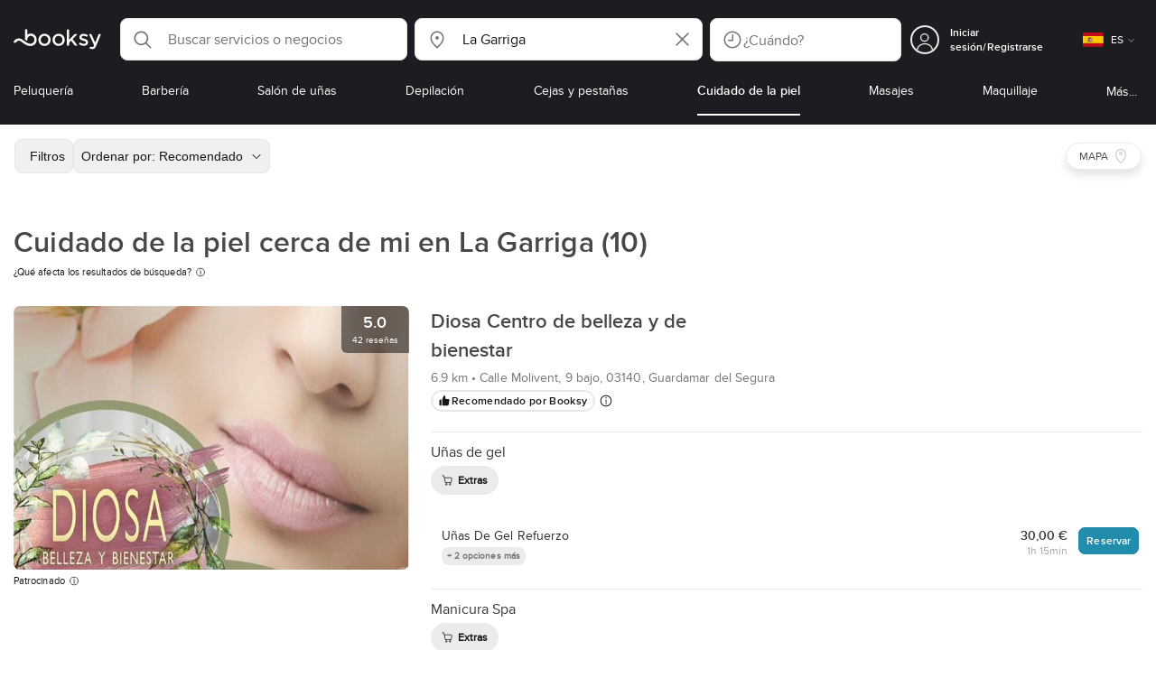

--- FILE ---
content_type: text/html; charset=utf-8
request_url: https://booksy.com/es-es/s/cuidado-de-la-piel/56679_la-garriga
body_size: 57203
content:
<!doctype html>
<html data-n-head-ssr lang="es" data-n-head="%7B%22lang%22:%7B%22ssr%22:%22es%22%7D%7D">
  <head >
    <meta data-n-head="ssr" charset="utf-8"><meta data-n-head="ssr" name="viewport" content="width=device-width, initial-scale=1, maximum-scale=1"><meta data-n-head="ssr" name="fb:extensions:title" content="Booksy"><meta data-n-head="ssr" name="google-site-verification" content="xKi3xoZIdH1nrdejdc7Jb-DZfC2x7R0zDhgxVg1AWms"><meta data-n-head="ssr" name="google-site-verification" content="K2Y48etbyJ3kYzHdhNz2wgsCRQpcbfEN4bTVJ16pAGY"><meta data-n-head="ssr" data-hid="mobile-web-app-capable" name="mobile-web-app-capable" content="yes"><meta data-n-head="ssr" data-hid="apple-mobile-web-app-title" name="apple-mobile-web-app-title" content="Booksy"><meta data-n-head="ssr" data-hid="theme-color" name="theme-color" content="#00a3ad"><meta data-n-head="ssr" data-hid="og:site_name" property="og:site_name" content="Booksy"><meta data-n-head="ssr" data-hid="og:type" property="og:type" content="website"><meta data-n-head="ssr" data-hid="og:image:secure_url" property="og:image:secure_url" content="undefined"><meta data-n-head="ssr" data-hid="og:url" property="og:url" content="https://booksy.com/es-es/s/cuidado-de-la-piel/56679_la-garriga"><meta data-n-head="ssr" data-hid="fb:app_id" property="fb:app_id" content="523698674383043"><meta data-n-head="ssr" data-hid="og:title" property="og:title" content="Cuidado de la piel en La Garriga - cerca de mi ubicación - recomendado por Booksy"><meta data-n-head="ssr" data-hid="description" name="description" content="¿Está buscando lo mejor de Cuidado de la piel en La Garriga? No necesita buscar más, Booksy ya lo ha encontrado."><meta data-n-head="ssr" data-hid="og:description" property="og:description" content="¿Está buscando lo mejor de Cuidado de la piel en La Garriga? No necesita buscar más, Booksy ya lo ha encontrado."><meta data-n-head="ssr" data-hid="robots" name="robots" content="index, follow"><title>Cuidado de la piel en La Garriga - cerca de mi ubicación - recomendado por Booksy</title><link data-n-head="ssr" rel="icon" type="image/x-icon" href="/favicon.ico"><link data-n-head="ssr" rel="preconnect" href="https://appsflyer.com"><link data-n-head="ssr" rel="preconnect" href="https://wa.appsflyer.com"><link data-n-head="ssr" rel="preconnect" href="https://cdn.appsflyer.com"><link data-n-head="ssr" rel="preconnect" href="https://www.google.com"><link data-n-head="ssr" rel="preconnect" href="https://cdn.apple-mapkit.com"><link data-n-head="ssr" rel="preconnect" href="https://app.link"><link data-n-head="ssr" rel="preconnect" href="https://g.doubleclick.net"><link data-n-head="ssr" rel="preconnect" href="https://storage.googleapis.com"><link data-n-head="ssr" rel="preconnect" href="https://www.google-analytics.com"><link data-n-head="ssr" rel="preconnect" href="https://connect.facebook.net"><link data-n-head="ssr" rel="preconnect" href="https://banner.appsflyer.com"><link data-n-head="ssr" rel="preconnect" href="https://impressions.onelink.me"><link data-n-head="ssr" rel="preconnect" href="https://stats.g.doubleclick.net"><link data-n-head="ssr" rel="preconnect" href="https://wa.onelink.me"><link data-n-head="ssr" rel="apple-touch-icon" sizes="180x180" href="/apple-touch-icon.png"><link data-n-head="ssr" rel="apple-touch-icon" sizes="120x120" href="/apple-touch-icon-120x120.png"><link data-n-head="ssr" rel="apple-touch-icon-precomposed" sizes="180x180" href="/apple-touch-icon-precomposed.png"><link data-n-head="ssr" rel="apple-touch-icon-precomposed" sizes="120x120" href="/apple-touch-icon-120x120-precomposed.png"><link data-n-head="ssr" rel="manifest" href="/_nuxt/manifest.4a2f12f5.json"><link data-n-head="ssr" rel="shortcut icon" href="https://dk2h3gy4kn9jw.cloudfront.net/web-2019/4a086e50/icons/icon_64.9w180g60g00.png"><link data-n-head="ssr" rel="canonical" href="https://booksy.com/es-es/s/cuidado-de-la-piel/56679_la-garriga"><script data-n-head="ssr" type="text/javascript" src="https://pg.feroot.com/v1/bundle/7c7d3c18-3309-48c6-a1b8-966081b8ff7d"></script><script data-n-head="ssr" src="https://www.googletagmanager.com/gtag/js" async defer></script><script data-n-head="ssr" defer>!function(f,b,e,v,n,t,s){if(f.fbq)return;n=f.fbq=function(){n.callMethod?n.callMethod.apply(n,arguments):n.queue.push(arguments)};if(!f._fbq)f._fbq=n;n.push=n;n.loaded=!0;n.version='2.0';n.queue=[];t=b.createElement(e);t.async=!0;t.src=v;s=b.getElementsByTagName(e)[0];s.parentNode.insertBefore(t,s)}(window,document,'script','https://connect.facebook.net/en_US/fbevents.js');</script><script data-n-head="ssr" async defer>
                    <!-- Google Tag Manager -->
                    (function(w,d,s,l,i){var tD = new Date().toISOString().slice(0, 10);w[l]=w[l]||[];w[l].push({'gtm.start':
                    new Date().getTime(),event:'gtm.js'});var f=d.getElementsByTagName(s)[0],
                    j=d.createElement(s),dl=l!='dataLayer'?'&l='+l:'';j.async=true;j.src=
                    'https://www.googletagmanager.com/gtm.js?id='+i+dl+'&_='+tD;f.parentNode.insertBefore(j,f);
                    })(window,document, 'script', 'dataLayer', 'GTM-5WMDS6F');
                    <!-- End Google Tag Manager -->
                </script><link rel="preload" href="https://dk2h3gy4kn9jw.cloudfront.net/web-2019/4a086e50/8e5b4bf.js" as="script"><link rel="preload" href="https://dk2h3gy4kn9jw.cloudfront.net/web-2019/4a086e50/e3b1930.js" as="script"><link rel="preload" href="https://dk2h3gy4kn9jw.cloudfront.net/web-2019/4a086e50/be78887.js" as="script"><link rel="preload" href="https://dk2h3gy4kn9jw.cloudfront.net/web-2019/4a086e50/css/43fb8b5.css" as="style"><link rel="preload" href="https://dk2h3gy4kn9jw.cloudfront.net/web-2019/4a086e50/4d91bdb.js" as="script"><link rel="preload" href="https://dk2h3gy4kn9jw.cloudfront.net/web-2019/4a086e50/css/a408a27.css" as="style"><link rel="preload" href="https://dk2h3gy4kn9jw.cloudfront.net/web-2019/4a086e50/e5a8005.js" as="script"><link rel="preload" href="https://dk2h3gy4kn9jw.cloudfront.net/web-2019/4a086e50/img/header-bg.f0d45f5.jpg" as="image"><link rel="preload" href="https://dk2h3gy4kn9jw.cloudfront.net/web-2019/4a086e50/img/header-bg-pl.d057534.jpg" as="image"><link rel="preload" href="https://dk2h3gy4kn9jw.cloudfront.net/web-2019/4a086e50/css/1b7b9ff.css" as="style"><link rel="preload" href="https://dk2h3gy4kn9jw.cloudfront.net/web-2019/4a086e50/95325be.js" as="script"><link rel="preload" href="https://dk2h3gy4kn9jw.cloudfront.net/web-2019/4a086e50/css/88731c9.css" as="style"><link rel="preload" href="https://dk2h3gy4kn9jw.cloudfront.net/web-2019/4a086e50/2b5e390.js" as="script"><link rel="preload" href="https://dk2h3gy4kn9jw.cloudfront.net/web-2019/4a086e50/07aae2a.js" as="script"><link rel="preload" href="https://dk2h3gy4kn9jw.cloudfront.net/web-2019/4a086e50/1b81e5a.js" as="script"><link rel="preload" href="https://dk2h3gy4kn9jw.cloudfront.net/web-2019/4a086e50/52846db.js" as="script"><link rel="preload" href="https://dk2h3gy4kn9jw.cloudfront.net/web-2019/4a086e50/687be87.js" as="script"><link rel="preload" href="https://dk2h3gy4kn9jw.cloudfront.net/web-2019/4a086e50/0914280.js" as="script"><link rel="preload" href="https://dk2h3gy4kn9jw.cloudfront.net/web-2019/4a086e50/css/d25de80.css" as="style"><link rel="preload" href="https://dk2h3gy4kn9jw.cloudfront.net/web-2019/4a086e50/8beaea0.js" as="script"><link rel="preload" href="https://dk2h3gy4kn9jw.cloudfront.net/web-2019/4a086e50/css/7e87082.css" as="style"><link rel="preload" href="https://dk2h3gy4kn9jw.cloudfront.net/web-2019/4a086e50/f6a8f92.js" as="script"><link rel="preload" href="https://dk2h3gy4kn9jw.cloudfront.net/web-2019/4a086e50/css/54ee6f5.css" as="style"><link rel="preload" href="https://dk2h3gy4kn9jw.cloudfront.net/web-2019/4a086e50/2344eed.js" as="script"><link rel="preload" href="https://dk2h3gy4kn9jw.cloudfront.net/web-2019/4a086e50/css/246446a.css" as="style"><link rel="preload" href="https://dk2h3gy4kn9jw.cloudfront.net/web-2019/4a086e50/1efd165.js" as="script"><link rel="preload" href="https://dk2h3gy4kn9jw.cloudfront.net/web-2019/4a086e50/css/c93a7a4.css" as="style"><link rel="preload" href="https://dk2h3gy4kn9jw.cloudfront.net/web-2019/4a086e50/75efca1.js" as="script"><link rel="preload" href="https://dk2h3gy4kn9jw.cloudfront.net/web-2019/4a086e50/css/ea90fd2.css" as="style"><link rel="preload" href="https://dk2h3gy4kn9jw.cloudfront.net/web-2019/4a086e50/64bbdc9.js" as="script"><link rel="preload" href="https://dk2h3gy4kn9jw.cloudfront.net/web-2019/4a086e50/css/58f7990.css" as="style"><link rel="preload" href="https://dk2h3gy4kn9jw.cloudfront.net/web-2019/4a086e50/6512626.js" as="script"><link rel="preload" href="https://dk2h3gy4kn9jw.cloudfront.net/web-2019/4a086e50/css/9b45133.css" as="style"><link rel="preload" href="https://dk2h3gy4kn9jw.cloudfront.net/web-2019/4a086e50/104b8b3.js" as="script"><link rel="preload" href="https://dk2h3gy4kn9jw.cloudfront.net/web-2019/4a086e50/408f4e0.js" as="script"><link rel="preload" href="https://dk2h3gy4kn9jw.cloudfront.net/web-2019/4a086e50/b5f3aa1.js" as="script"><link rel="preload" href="https://dk2h3gy4kn9jw.cloudfront.net/web-2019/4a086e50/96706fb.js" as="script"><link rel="preload" href="https://dk2h3gy4kn9jw.cloudfront.net/web-2019/4a086e50/css/d9dc917.css" as="style"><link rel="preload" href="https://dk2h3gy4kn9jw.cloudfront.net/web-2019/4a086e50/43864ab.js" as="script"><link rel="preload" href="https://dk2h3gy4kn9jw.cloudfront.net/web-2019/4a086e50/css/00f6f38.css" as="style"><link rel="preload" href="https://dk2h3gy4kn9jw.cloudfront.net/web-2019/4a086e50/e5adb8c.js" as="script"><link rel="preload" href="https://dk2h3gy4kn9jw.cloudfront.net/web-2019/4a086e50/css/f22587c.css" as="style"><link rel="preload" href="https://dk2h3gy4kn9jw.cloudfront.net/web-2019/4a086e50/48c086b.js" as="script"><link rel="preload" href="https://dk2h3gy4kn9jw.cloudfront.net/web-2019/4a086e50/css/57fa161.css" as="style"><link rel="preload" href="https://dk2h3gy4kn9jw.cloudfront.net/web-2019/4a086e50/4565f84.js" as="script"><link rel="stylesheet" href="https://dk2h3gy4kn9jw.cloudfront.net/web-2019/4a086e50/css/43fb8b5.css"><link rel="stylesheet" href="https://dk2h3gy4kn9jw.cloudfront.net/web-2019/4a086e50/css/a408a27.css"><link rel="stylesheet" href="https://dk2h3gy4kn9jw.cloudfront.net/web-2019/4a086e50/css/1b7b9ff.css"><link rel="stylesheet" href="https://dk2h3gy4kn9jw.cloudfront.net/web-2019/4a086e50/css/88731c9.css"><link rel="stylesheet" href="https://dk2h3gy4kn9jw.cloudfront.net/web-2019/4a086e50/css/d25de80.css"><link rel="stylesheet" href="https://dk2h3gy4kn9jw.cloudfront.net/web-2019/4a086e50/css/7e87082.css"><link rel="stylesheet" href="https://dk2h3gy4kn9jw.cloudfront.net/web-2019/4a086e50/css/54ee6f5.css"><link rel="stylesheet" href="https://dk2h3gy4kn9jw.cloudfront.net/web-2019/4a086e50/css/246446a.css"><link rel="stylesheet" href="https://dk2h3gy4kn9jw.cloudfront.net/web-2019/4a086e50/css/c93a7a4.css"><link rel="stylesheet" href="https://dk2h3gy4kn9jw.cloudfront.net/web-2019/4a086e50/css/ea90fd2.css"><link rel="stylesheet" href="https://dk2h3gy4kn9jw.cloudfront.net/web-2019/4a086e50/css/58f7990.css"><link rel="stylesheet" href="https://dk2h3gy4kn9jw.cloudfront.net/web-2019/4a086e50/css/9b45133.css"><link rel="stylesheet" href="https://dk2h3gy4kn9jw.cloudfront.net/web-2019/4a086e50/css/d9dc917.css"><link rel="stylesheet" href="https://dk2h3gy4kn9jw.cloudfront.net/web-2019/4a086e50/css/00f6f38.css"><link rel="stylesheet" href="https://dk2h3gy4kn9jw.cloudfront.net/web-2019/4a086e50/css/f22587c.css"><link rel="stylesheet" href="https://dk2h3gy4kn9jw.cloudfront.net/web-2019/4a086e50/css/57fa161.css">
  </head>
  <body >
    <div data-server-rendered="true" id="__nuxt"><!----><div id="__layout"><div data-view="my-booksy" id="page" data-v-62348086><svg version="1.1" xmlns="http://www.w3.org/2000/svg" xmlns:xlink="http://www.w3.org/1999/xlink" data-v-517406a6 data-v-62348086><symbol id="logo" viewBox="0 0 76 17" data-v-5d38db51 data-v-517406a6><path d="M68.7192704,3.92109317 C68.947897,3.92009938 69.1766237,3.91910559 69.4052504,3.92129193 C70.0205293,3.92685714 70.0715021,3.99890683 69.8475823,4.5491677 C69.4793562,5.45450932 69.1116309,6.35995031 68.740701,7.26419876 C67.9064092,9.29878261 67.0702146,11.332472 66.2351216,13.3666584 C66.0423462,13.836323 65.8223319,14.291677 65.530515,14.7100621 C64.9391702,15.5578634 64.1505436,16.0114286 63.0850215,15.9997019 C62.4760515,15.9930435 61.8991273,15.8960497 61.3380258,15.6745342 C60.981216,15.5336149 60.8204864,15.4412919 61.0409013,15.0190311 C61.1295279,14.8492919 61.186309,14.6635528 61.2666237,14.4891429 C61.4802289,14.0253416 61.5024607,14.0224596 61.9753362,14.1917019 C62.1892418,14.2681242 62.4087554,14.3436522 62.6320744,14.3758509 C63.3284692,14.476323 63.859628,14.2330435 64.2337625,13.6206708 C64.4789127,13.2192795 64.5515165,12.8759255 64.3302003,12.4083478 C63.1351931,9.88332919 61.9809442,7.33922981 60.8134764,4.8013913 C60.7405722,4.64288199 60.6660658,4.48437267 60.6060801,4.32089441 C60.5173534,4.07850932 60.5878541,3.95259627 60.8444206,3.92973913 C61.0712446,3.90956522 61.3012732,3.92556522 61.5301001,3.92556522 C62.5704864,3.92864596 62.3477682,3.82121739 62.7462375,4.71821118 C63.544578,6.51478261 64.327897,8.31781366 65.1226323,10.1159752 L65.2879685,10.451677 C65.2879685,10.451677 65.3400429,10.5595031 65.4052361,10.5595031 C65.4704292,10.5595031 65.5659657,10.5704348 65.6398712,10.4387578 C65.6686123,10.387677 65.7006581,10.3120497 65.7291989,10.2386087 C65.7365093,10.2089938 65.7444206,10.1806708 65.7544349,10.1553292 C66.5092132,8.24 67.2484692,6.31870807 67.9961373,4.40059627 C68.1830043,3.92109317 68.189814,3.92337888 68.7192704,3.92109317 Z M55.8849356,7.47826087 C56.5141345,7.69659627 57.166867,7.84228571 57.7834478,8.0997764 C58.2741488,8.30469565 58.7311016,8.55542857 59.1059371,8.9383354 C60.0133333,9.86544099 59.8473963,11.5977143 58.8787124,12.4855652 C58.2754506,13.0384099 57.5522175,13.3169689 56.7358512,13.370236 C55.4143634,13.4562981 54.192618,13.1437516 53.0651073,12.4631056 C52.2714735,11.9839006 52.2565522,11.9369938 52.7903147,11.2183851 C53.1518312,10.731528 53.1050644,10.5129938 53.8513305,11.0181366 C54.7012446,11.5932422 55.6511016,11.8710062 56.6939914,11.781764 C57.0757368,11.7490683 57.4166237,11.6353789 57.6839056,11.3553292 C58.1246352,10.8934161 58.0636481,10.2828323 57.5429041,9.91145342 C57.1795851,9.65227329 56.7512732,9.5397764 56.3353791,9.40452174 C55.9523319,9.28 55.5602718,9.18320497 55.1749213,9.06544099 C54.7706438,8.94201242 54.3877969,8.76760248 54.0183691,8.56308075 C52.4512303,7.69530435 52.5358512,5.79826087 53.4781974,4.79413665 C54.0560229,4.17848447 54.7804578,3.8649441 55.6211588,3.81018634 C55.7962089,3.79875776 55.9725608,3.80849689 56.1483119,3.80849689 C57.2354649,3.76924224 58.221774,4.10713043 59.1545064,4.62618634 C59.5394564,4.84054658 59.5616881,4.95055901 59.3401717,5.33654658 C59.2184979,5.54862112 59.0845064,5.75363975 58.9580258,5.96303106 C58.8360515,6.16477019 58.6664092,6.19915528 58.4621173,6.10275776 C58.3509585,6.05038509 58.2429041,5.99145342 58.1358512,5.93132919 C57.530186,5.5910559 56.8734478,5.39796273 56.186867,5.34231056 C55.7859943,5.30981366 55.3799142,5.38742857 55.0250072,5.60655901 C54.4215451,5.9788323 54.4044206,6.65093168 54.9811445,7.06017391 C55.2567382,7.25575155 55.5691845,7.36874534 55.8849356,7.47826087 Z M47.6083119,7.71786335 C47.3660658,7.97187578 47.3630615,7.99234783 47.5883834,8.288 C48.6699285,9.70742857 49.7561803,11.1234783 50.8378255,12.5429068 C50.9590987,12.701913 51.1876252,12.8420373 51.0763662,13.0778634 C50.9678112,13.3084224 50.7187554,13.254559 50.5112589,13.2564472 C50.2298569,13.2589317 49.9473534,13.2418385 49.6673534,13.2610186 C49.3550072,13.2824845 49.1411016,13.1703851 48.9514306,12.9201491 C48.2012589,11.9301366 47.4353648,10.9518509 46.6723748,9.97147826 C46.0563948,9.18012422 46.1486266,9.22554037 45.6666381,9.66807453 C45.3447783,9.98559006 44.9403004,10.3986087 44.790186,10.6105839 C44.728598,10.7213913 44.6778255,10.8360745 44.6393705,10.9554286 C44.5548498,11.2838758 44.5837911,11.6273292 44.5837911,11.6273292 L44.5837911,12.0661863 C44.6008155,12.2518261 44.5929041,12.441441 44.5837911,12.6302609 C44.580887,12.6883975 44.5779828,12.7464348 44.5756795,12.8042733 C44.5620601,13.1372919 44.4618169,13.2407453 44.1317454,13.2535652 C43.8156938,13.2658882 43.4983405,13.2662857 43.182289,13.2532671 C42.8282833,13.238559 42.7701001,13.1769441 42.7673963,12.8006957 C42.7607868,11.9106584 42.7648927,11.0205217 42.7648927,10.1304845 C42.7647926,8.99607453 42.7647926,7.8616646 42.7647926,6.72725466 C42.7647926,4.82504348 42.7647926,2.92273292 42.7648927,1.02042236 C42.7649928,0.880795031 42.7693991,0.741167702 42.7665951,0.601639752 C42.7621888,0.384397516 42.8816595,0.272298137 43.0849499,0.265838509 C43.453877,0.254012422 43.8239056,0.247950311 44.1925322,0.263751553 C44.4539056,0.274981366 44.5524464,0.393540373 44.5754793,0.665440994 C44.585794,0.786881988 44.5784835,0.909614907 44.5784835,1.03185093 C44.5784835,3.28318012 44.5756795,5.53450932 44.5837911,7.78583851 L44.5837911,8.21465839 C44.6046209,8.24924224 44.6378684,8.27746584 44.6906438,8.29515528 C44.8526753,8.34951553 44.9703433,8.11915528 45.0878112,7.99761491 C46.3048498,6.73898137 47.5209871,5.47945342 48.7274106,4.21078261 C48.9237911,4.00427329 49.1246781,3.89913043 49.4156938,3.91562733 C49.8013448,3.93749068 50.1891989,3.92288199 50.5761516,3.9213913 C50.7407868,3.92069565 50.9028183,3.93361491 50.9778255,4.10603727 C51.0522318,4.27696894 50.8971102,4.35845963 50.8056795,4.45197516 C50.1320172,5.14047205 49.4520458,5.82290683 48.7769814,6.51001242 C48.3843205,6.90971429 47.9949642,7.31249689 47.6083119,7.71786335 Z M31.2661439,8.57639752 C31.2714735,5.99016149 33.2021316,3.73684472 36.1541488,3.73475488 C39.2325465,3.73257143 41.1077253,6.21962733 40.9995708,8.5938882 C41.0656652,10.8840745 39.3444063,13.4264845 36.1220029,13.4359764 C33.1684835,13.4446708 31.2608584,11.2054658 31.2661439,8.57639752 Z M39.1888841,8.62996273 C39.2723033,7.09614907 37.9856652,5.2301118 35.9073963,5.39309317 C34.8532904,5.4757764 34.072475,5.95875776 33.5519313,6.84144099 C33.0815594,7.63935404 32.9596853,8.50653416 33.1931187,9.41376398 C33.723176,11.4734907 35.8766524,12.3437516 37.5716738,11.4321491 C38.6797568,10.8360745 39.141216,9.84198758 39.1888841,8.62996273 Z M19.9487953,8.58414907 C19.9506009,6.16159006 21.7844206,3.73078261 24.8307725,3.7330651 C27.8595994,3.73525466 29.7346781,6.10524224 29.696123,8.58583851 C29.7094421,11.1327205 27.8129328,13.455205 24.7633763,13.4356273 C21.7395565,13.4162484 19.9468956,11.0423851 19.9487953,8.58414907 Z M27.0669671,10.7989068 C28.0356509,9.69609938 28.156824,8.03895652 27.3656938,6.80318012 C26.7768526,5.88322981 25.9416595,5.38186335 24.6663376,5.39160248 C24.0426466,5.3567205 23.3829041,5.62146584 22.8047783,6.1355528 C21.5374678,7.2626087 21.4040773,9.40531677 22.5594278,10.7364969 C23.8494707,12.2229068 25.966495,12.0518758 27.0669671,10.7989068 Z M11.5540057,4.13714286 C12.2692275,3.71627329 13.0633619,3.49247205 13.86701,3.52556522 C15.5752504,3.59602484 16.9225751,4.36849689 17.8147496,5.84606211 C18.3441059,6.72268323 18.528269,7.67890683 18.5148498,8.69932919 C18.4997282,9.84546584 18.1719599,10.8653913 17.432103,11.7391304 C16.5022747,12.8373665 15.3007582,13.3676522 13.855794,13.488795 C11.7246495,13.6675776 9.99407725,12.8000994 8.36835479,11.5917516 C7.56600858,10.9953789 6.75735336,10.4087453 5.91174535,9.87329193 C5.53831187,9.63686957 5.14134478,9.45729193 4.71353362,9.34439752 C3.75246066,9.09078261 2.82773963,9.45699379 2.30879828,10.297441 C2.26283262,10.3717764 2.21376252,10.4455155 2.17911302,10.525118 C2.07516452,10.7639255 1.89741059,10.8585342 1.63643777,10.8502857 C1.24988555,10.8380621 0.862432046,10.855354 0.475879828,10.8448199 C0.0154220315,10.8321988 -0.0984406295,10.6686211 0.0806151645,10.2508323 C0.687181688,8.83537888 1.75640916,7.94265839 3.25995708,7.5986087 C4.65454936,7.27950311 5.94469242,7.56024845 7.10034335,8.40367702 C7.78001431,8.89957764 8.43925608,9.42350311 9.1267382,9.90817391 C10.0598712,10.565764 11.0185408,11.2018882 12.1323319,11.5088696 C13.30701,11.8325466 14.4624607,11.7913043 15.5036481,11.0456646 C16.1158226,10.6073043 16.5193991,10.0289193 16.6349642,9.28546584 C16.7895851,8.29058385 16.6842346,7.34081988 16.0550358,6.4992795 C14.8686409,4.91259627 12.5534335,4.98951553 11.47299,6.66802484 C11.1653505,7.14593789 10.972475,7.66409938 11.0038197,8.24745342 C11.0168383,8.49103106 11.0203433,8.73768944 10.9962089,8.9797764 C10.9677682,9.26419876 10.8030329,9.37202484 10.5654936,9.24879503 C10.1291702,9.02270807 9.7241917,8.74255901 9.33563662,8.44223602 C9.14246066,8.29296894 9.1772103,8.06886957 9.17711016,7.86067081 C9.17701001,6.65649689 9.17711016,5.45212422 9.17851216,4.24795031 C9.17851216,3.04367702 9.17620887,1.83940373 9.17951359,0.635130435 C9.18091559,0.0835776398 9.21536481,0.0546583851 9.78818312,0.0483975155 C9.96403433,0.0465093168 10.1398856,0.0465093168 10.3157368,0.0483975155 C10.9151931,0.0548571429 11.0038197,0.144 11.0057225,0.759354037 C11.0083262,1.56223602 11.0064235,2.36501863 11.0064235,3.16790062 C11.0064235,3.37729193 11.0060229,3.58678261 11.0065236,3.79617391 C11.0079256,4.44710559 11.013133,4.45545342 11.5540057,4.13714286 Z" id="Shape" data-v-5d38db51></path></symbol></svg> <header data-testid="header" class="purify_sOU1G3rMo8M8Irio1GksdQ== purify_Iv6nBt77AdqR7o3HWZSrWw=="><!----> <section style="min-height:auto;"><div class="purify_ysvwEdRYGZiU1zmxHt7Suw=="><div class="purify_rlJqDBNklBJQClhNX8wR7A== purify_5lh6T3e9rsnraktSdFHHmA=="><div class="purify_6Wf2uaPg+Gpg00jLJvXXWQ=="><a href="/es-es/" data-testid="home-link" class="nuxt-link-active purify_IiGT0FxDWWwP-ar3nB0UTw=="><svg viewBox="0 0 76 17" class="icon purify_Xo8GXQinolmJM5aoyT4VwA==" data-v-5d38db51><title data-v-5d38db51>Booksy logo</title> <use xmlns:xlink="http://www.w3.org/1999/xlink" xlink:href="#logo" data-v-5d38db51></use></svg></a></div> <div class="purify_7YfSmChmSIuJRNbU1BE59g== purify_ZK+2ziiuCkfxer0oW4ZwIw=="><div data-testid="search-what-desktop"><div data-testid="what-search-dropdown" class="b-dropdown b-input-dropdown b-w-100p purify_URXoMpRou7ugTP4XCptk2A=="><div role="button" class="b-dropdown-toggle"><div class="b-form-field"><!----> <div class="b-form-group purify_MTLEmVXNC6RaiuoKU0omkQ=="><div class="b-form-group-icon"><svg xmlns="http://www.w3.org/2000/svg" fill="none" viewBox="0 0 24 24" role="img" width="24" height="24" class="b-icon"><path fill="currentColor" fill-rule="evenodd" d="M10.33 2.5a7.83 7.83 0 1 0 4.943 13.904l4.861 4.862a.8.8 0 0 0 1.132-1.132l-4.862-4.862A7.83 7.83 0 0 0 10.33 2.5zM4.1 10.33a6.23 6.23 0 1 1 12.46 0 6.23 6.23 0 0 1-12.46 0z" clip-rule="evenodd"></path></svg></div> <!----> <input type="text" placeholder="Search services or businesses" value="" class="b-form-control purify_OvCnG2pVikn-QHwjez697A=="> <!----> <!----> <!----> <!----> <!----> <!----></div> <!----></div></div> <!----></div></div> <div data-testid="search-where-desktop"><div data-testid="where-search-dropdown" class="b-dropdown b-input-dropdown b-w-100p purify_URXoMpRou7ugTP4XCptk2A=="><div role="button" class="b-dropdown-toggle"><div class="b-form-field"><!----> <div class="b-form-group purify_MTLEmVXNC6RaiuoKU0omkQ=="><div class="b-form-group-icon"><svg xmlns="http://www.w3.org/2000/svg" fill="none" viewBox="0 0 24 24" role="img" width="24" height="24" class="b-icon"><path fill="currentColor" d="M12 11.85a1.899 1.899 0 1 0 0-3.799 1.899 1.899 0 0 0 0 3.798z"></path><path fill="currentColor" fill-rule="evenodd" d="M12 2.5c-4.072 0-7.44 3.272-7.44 7.389 0 2.48.977 4.606 2.316 6.46 1.306 1.808 2.993 3.41 4.52 4.859l.092.086a.75.75 0 0 0 1.026.006c1.576-1.462 3.302-3.09 4.629-4.942 1.333-1.862 2.297-3.994 2.297-6.469C19.44 5.772 16.073 2.5 12 2.5zM6.06 9.889C6.06 6.619 8.736 4 12 4c3.263 0 5.94 2.62 5.94 5.889 0 2.062-.797 3.893-2.017 5.595-1.093 1.526-2.498 2.911-3.914 4.237-1.409-1.342-2.816-2.725-3.917-4.25-1.226-1.698-2.033-3.52-2.033-5.582z" clip-rule="evenodd"></path></svg></div> <!----> <input type="text" placeholder="Where?" value="La Garriga" class="b-form-control purify_OvCnG2pVikn-QHwjez697A=="> <!----> <!----> <!----> <!----> <div class="b-form-group-addon-after"><div class="b-actions"><svg xmlns="http://www.w3.org/2000/svg" fill="none" viewBox="0 0 24 24" role="img" width="24" height="24" data-testid="search-dropdown-clear-icon" class="b-mr-1 b-icon"><path fill="currentColor" fill-rule="evenodd" d="M3.265 3.265a.9.9 0 0 1 1.272 0L12 10.727l7.463-7.462a.9.9 0 1 1 1.272 1.272L13.273 12l7.462 7.463a.9.9 0 0 1-1.272 1.272L12 13.273l-7.463 7.462a.9.9 0 0 1-1.272-1.272L10.727 12 3.265 4.537a.9.9 0 0 1 0-1.272z" clip-rule="evenodd"></path></svg></div></div> <!----></div> <!----></div></div> <!----></div> <div data-testid="search-where-desktop-location-tutorial" class="modal modal -size-sm" style="display:none;"><div data-testid="location-tutorial-modal" class="modal__content"><div class="b-px-6 b-pt-6 b-flex b-justify-end"><button type="button" data-testid="where-search-dropdown-tutorial-modal-btn" class="b-button b-line-base b-button-lite b-button-icononly purify_kor-DHlneZEARZEgcKfFCg=="><svg xmlns="http://www.w3.org/2000/svg" fill="none" viewBox="0 0 24 24" role="img" width="24" height="24" class="b-button-icon b-icon b-text-default"><path fill="currentColor" fill-rule="evenodd" d="M3.265 3.265a.9.9 0 0 1 1.272 0L12 10.727l7.463-7.462a.9.9 0 1 1 1.272 1.272L13.273 12l7.462 7.463a.9.9 0 0 1-1.272 1.272L12 13.273l-7.463 7.462a.9.9 0 0 1-1.272-1.272L10.727 12 3.265 4.537a.9.9 0 0 1 0-1.272z" clip-rule="evenodd"></path></svg> <!----> <!----></button></div> <div class="b-pb-10 b-px-10"><div><span data-testid="location-tutorial-header" class="b-h1 b-mb-4"></span> <p class="b-font-h5 b-mb-8"></p> <div class="b-flex b-flex-column b-flex-gap-4"><div class="b-flex b-flex-gap-3 b-items-center"><span class="purify_6S-SQF5vHQu57U44FfTfIA==">1</span> <span class="b-font-h5">Click on the three-dot menu icon in the top-right corner of the browser window</span></div><div class="b-flex b-flex-gap-3 b-items-center"><span class="purify_6S-SQF5vHQu57U44FfTfIA==">2</span> <span class="b-font-h5">Select &quot;Settings&quot; from the dropdown menu.</span></div><div class="b-flex b-flex-gap-3 b-items-center"><span class="purify_6S-SQF5vHQu57U44FfTfIA==">3</span> <span class="b-font-h5">Scroll down and click on &quot;Privacy and security&quot; in the left sidebar.</span></div><div class="b-flex b-flex-gap-3 b-items-center"><span class="purify_6S-SQF5vHQu57U44FfTfIA==">4</span> <span class="b-font-h5">Click on &quot;Site settings&quot; and scroll down to find the &quot;Location&quot; option.</span></div><div class="b-flex b-flex-gap-3 b-items-center"><span class="purify_6S-SQF5vHQu57U44FfTfIA==">5</span> <span class="b-font-h5">Toggle the switch to allow sites to request your physical location.</span></div><div class="b-flex b-flex-gap-3 b-items-center"><span class="purify_6S-SQF5vHQu57U44FfTfIA==">6</span> <span class="b-font-h5">Go back to Booksy and in the location search window click &quot;Use my current location&quot;.</span></div> <div class="b-mt-6 b-font-h5 text"><span>Read more: </span> <span data-testid="location-tutorial-read-more" class="purify_lQYyrxPSaZNSb1+UfiAaQw== b-link"></span></div></div></div></div></div></div></div> <div data-testid="search-when"><div data-testid="search-when-trigger" role="button" class="b-flex b-items-center b-justify-between b-w-100p b-rounded-lg b-py-3 b-pl-3 b-pr-2 b-cursor-pointer purify_0z9tUkFxMolaGQGZEyeu0Q=="><div class="purify_1ZOX0yt5SoN7fc3Jc-W6YA== b-flex b-items-center b-h-100p"><svg xmlns="http://www.w3.org/2000/svg" fill="none" viewBox="0 0 24 24" role="img" width="24" height="24" class="b-icon b-text-secondary purify_TfQhpwTdr2TAFQl+3khKSg=="><path fill="currentColor" d="M11.51 6.622a.75.75 0 0 1 1.5 0v6.052a.75.75 0 0 1-.75.75H7.83a.75.75 0 0 1 0-1.5h3.679V6.622z"></path><path fill="currentColor" fill-rule="evenodd" d="M12 2.5a9.5 9.5 0 1 0 0 19 9.5 9.5 0 0 0 0-19zM4 12a8 8 0 1 1 16 0 8 8 0 0 1-16 0z" clip-rule="evenodd"></path></svg> <span data-testid="search-when-trigger-placeholder" class="purify_5lS6SbZjDMnyQasiuQAQow==">
            When?
        </span></div> <!----></div> <div class="modal modal -size-sm" style="display:none;"><section class="modal__content"><div data-testid="search-when-modal" class="b-flex b-flex-column b-justify-between b-h-100p" data-v-c8a16ac2><div class="b-mt-6 b-mx-6" data-v-c8a16ac2><header class="b-mb-8 purify_-9C03J1T8-hXip98hqaV5Q==" data-v-c8a16ac2><!----> <div class="b-flex b-items-center b-justify-between"><span class="b-h2 b-font-bold">
            Preferred time
        </span> <button type="button" data-testid="search-when-modal-back-button-desktop" class="b-px-0 b-button b-line-base b-button-lite b-button-icononly b-button-size-xs purify_kor-DHlneZEARZEgcKfFCg=="><svg xmlns="http://www.w3.org/2000/svg" fill="none" viewBox="0 0 24 24" role="img" width="24" height="24" class="b-button-icon b-icon b-text-default"><path fill="currentColor" fill-rule="evenodd" d="M3.265 3.265a.9.9 0 0 1 1.272 0L12 10.727l7.463-7.462a.9.9 0 1 1 1.272 1.272L13.273 12l7.462 7.463a.9.9 0 0 1-1.272 1.272L12 13.273l-7.463 7.462a.9.9 0 0 1-1.272-1.272L10.727 12 3.265 4.537a.9.9 0 0 1 0-1.272z" clip-rule="evenodd"></path></svg> <!----> <!----></button></div></header> <section class="purify_4HCtKtUDJUltiUFPlIOj5A==" data-v-c8a16ac2><div data-testid="search-when-modal-datepicker" class="b-datepicker" data-v-47ed1a38 data-v-c8a16ac2><div class="b-datepicker-header-row" data-v-47ed1a38><div class="b-datepicker-month-row" data-v-47ed1a38><div data-testid="b-datepicker-prev-month" class="b-datepicker-nav b-datepicker-nav-disabled" data-v-47ed1a38><svg xmlns="http://www.w3.org/2000/svg" fill="none" viewBox="0 0 24 24" role="img" width="24" height="24" class="b-datepicker-nav-icon b-icon b-icon-rotate-90" data-v-47ed1a38><path fill="currentColor" fill-rule="evenodd" d="M6.22 8.97a.75.75 0 0 1 1.06 0L12 13.69l4.72-4.72a.75.75 0 1 1 1.06 1.06l-5.25 5.25a.75.75 0 0 1-1.06 0l-5.25-5.25a.75.75 0 0 1 0-1.06z" clip-rule="evenodd"></path></svg></div> <div class="b-datepicker-title" data-v-47ed1a38>
                enero 2026
            </div> <div data-testid="b-datepicker-next-month" class="b-datepicker-nav" data-v-47ed1a38><svg xmlns="http://www.w3.org/2000/svg" fill="none" viewBox="0 0 24 24" role="img" width="24" height="24" class="b-datepicker-nav-icon b-icon b-icon-rotate-270" data-v-47ed1a38><path fill="currentColor" fill-rule="evenodd" d="M6.22 8.97a.75.75 0 0 1 1.06 0L12 13.69l4.72-4.72a.75.75 0 1 1 1.06 1.06l-5.25 5.25a.75.75 0 0 1-1.06 0l-5.25-5.25a.75.75 0 0 1 0-1.06z" clip-rule="evenodd"></path></svg></div></div></div> <ul class="b-datepicker-row" data-v-47ed1a38><li class="b-datepicker-day-name" data-v-47ed1a38>
            lun.
        </li><li class="b-datepicker-day-name" data-v-47ed1a38>
            mar.
        </li><li class="b-datepicker-day-name" data-v-47ed1a38>
            mié.
        </li><li class="b-datepicker-day-name" data-v-47ed1a38>
            jue.
        </li><li class="b-datepicker-day-name" data-v-47ed1a38>
            vie.
        </li><li class="b-datepicker-day-name" data-v-47ed1a38>
            sáb.
        </li><li class="b-datepicker-day-name" data-v-47ed1a38>
            dom.
        </li></ul> <ul class="b-datepicker-days-row" data-v-47ed1a38><li class="b-datepicker-day-other b-datepicker-day-disabled" data-v-47ed1a38><span data-v-47ed1a38>29</span></li><li class="b-datepicker-day-other b-datepicker-day-disabled" data-v-47ed1a38><span data-v-47ed1a38>30</span></li><li class="b-datepicker-day-other b-datepicker-day-disabled" data-v-47ed1a38><span data-v-47ed1a38>31</span></li><li class="b-datepicker-day-disabled" data-v-47ed1a38><span data-v-47ed1a38>1</span></li><li class="b-datepicker-day-disabled" data-v-47ed1a38><span data-v-47ed1a38>2</span></li><li class="b-datepicker-day-disabled" data-v-47ed1a38><span data-v-47ed1a38>3</span></li><li class="b-datepicker-day-disabled" data-v-47ed1a38><span data-v-47ed1a38>4</span></li></ul><ul class="b-datepicker-days-row" data-v-47ed1a38><li class="b-datepicker-day-disabled" data-v-47ed1a38><span data-v-47ed1a38>5</span></li><li class="b-datepicker-day-disabled" data-v-47ed1a38><span data-v-47ed1a38>6</span></li><li class="b-datepicker-day-disabled" data-v-47ed1a38><span data-v-47ed1a38>7</span></li><li class="b-datepicker-day-disabled" data-v-47ed1a38><span data-v-47ed1a38>8</span></li><li class="b-datepicker-day-disabled" data-v-47ed1a38><span data-v-47ed1a38>9</span></li><li class="b-datepicker-day-disabled" data-v-47ed1a38><span data-v-47ed1a38>10</span></li><li class="b-datepicker-day-disabled" data-v-47ed1a38><span data-v-47ed1a38>11</span></li></ul><ul class="b-datepicker-days-row" data-v-47ed1a38><li class="b-datepicker-day-disabled" data-v-47ed1a38><span data-v-47ed1a38>12</span></li><li class="b-datepicker-day-disabled" data-v-47ed1a38><span data-v-47ed1a38>13</span></li><li class="b-datepicker-day-disabled" data-v-47ed1a38><span data-v-47ed1a38>14</span></li><li class="b-datepicker-day-disabled" data-v-47ed1a38><span data-v-47ed1a38>15</span></li><li class="b-datepicker-day-disabled" data-v-47ed1a38><span data-v-47ed1a38>16</span></li><li class="b-datepicker-day-today" data-v-47ed1a38><span data-v-47ed1a38>17</span></li><li data-v-47ed1a38><span data-v-47ed1a38>18</span></li></ul><ul class="b-datepicker-days-row" data-v-47ed1a38><li data-v-47ed1a38><span data-v-47ed1a38>19</span></li><li data-v-47ed1a38><span data-v-47ed1a38>20</span></li><li data-v-47ed1a38><span data-v-47ed1a38>21</span></li><li data-v-47ed1a38><span data-v-47ed1a38>22</span></li><li data-v-47ed1a38><span data-v-47ed1a38>23</span></li><li data-v-47ed1a38><span data-v-47ed1a38>24</span></li><li data-v-47ed1a38><span data-v-47ed1a38>25</span></li></ul><ul class="b-datepicker-days-row" data-v-47ed1a38><li data-v-47ed1a38><span data-v-47ed1a38>26</span></li><li data-v-47ed1a38><span data-v-47ed1a38>27</span></li><li data-v-47ed1a38><span data-v-47ed1a38>28</span></li><li data-v-47ed1a38><span data-v-47ed1a38>29</span></li><li data-v-47ed1a38><span data-v-47ed1a38>30</span></li><li data-v-47ed1a38><span data-v-47ed1a38>31</span></li><li class="b-datepicker-day-other" data-v-47ed1a38><span data-v-47ed1a38>1</span></li></ul></div></section> <div class="purify_iKNebPRwkDCZFbU82Urt6Q== b-mt-4" data-v-c8a16ac2><!----></div></div> <footer class="b-flex b-justify-center b-mx-4 b-flex-gap-2 purify_qOWEErU6hOwcYhsD+DOdaw==" data-v-c8a16ac2><!----> <button type="button" data-testid="search-when-modal-submit-button" class="b-button b-line-base b-button-primary b-button-block b-button-color-sea purify_kor-DHlneZEARZEgcKfFCg== purify_fDT3AUrYFqBvb2nfq4L1RQ==" data-v-c8a16ac2><!----> <span class="b-button-text">
            Schedule
        </span> <!----></button></footer></div></section></div></div></div> <div class="purify_L1rGNbVb1UCNNsTswxJc-A=="><div class="purify_wTh+HXqhCfkLGdFyiQSVBA=="><!----></div> <span data-testid="select-country" class="purify_a7+oDVYW-6TY1+6PDs-DLw=="><!----> <span class="purify_JfJ7xYNQ6ZGCToJPC3aN4w== purify_l8wESnkSHhsMN3do4Y0s6w== purify_9etQQJGx4uReNCHDGCNV3g==">
                            es
                        </span> <!----></span> <!----> <!----></div></div></div></section> <!----> <section><div class="purify_A50mJkUS2cW-oQxga63kRg=="><div data-testid="categories-list" data-v-789ec361><!----> <ul class="list" data-v-789ec361><li data-v-789ec361><a href="/es-es/s/peluqueria/56679_la-garriga" data-testid="category-Peluquería" data-v-789ec361><div class="name" data-v-789ec361>
                    Peluquería
                </div></a></li><li data-v-789ec361><a href="/es-es/s/barberia/56679_la-garriga" data-testid="category-Barbería" data-v-789ec361><div class="name" data-v-789ec361>
                    Barbería
                </div></a></li><li data-v-789ec361><a href="/es-es/s/salon-de-unas/56679_la-garriga" data-testid="category-Salón de uñas" data-v-789ec361><div class="name" data-v-789ec361>
                    Salón de uñas
                </div></a></li><li data-v-789ec361><a href="/es-es/s/depilacion/56679_la-garriga" data-testid="category-Depilación" data-v-789ec361><div class="name" data-v-789ec361>
                    Depilación
                </div></a></li><li data-v-789ec361><a href="/es-es/s/cejas-y-pestanas/56679_la-garriga" data-testid="category-Cejas y pestañas" data-v-789ec361><div class="name" data-v-789ec361>
                    Cejas y pestañas
                </div></a></li><li data-v-789ec361><a href="/es-es/s/cuidado-de-la-piel/56679_la-garriga" aria-current="page" data-testid="category-Cuidado de la piel" class="nuxt-link-exact-active nuxt-link-active acitveNearMeLink" data-v-789ec361><div class="name" data-v-789ec361>
                    Cuidado de la piel
                </div></a></li><li data-v-789ec361><a href="/es-es/s/masajes/56679_la-garriga" data-testid="category-Masajes" data-v-789ec361><div class="name" data-v-789ec361>
                    Masajes
                </div></a></li><li data-v-789ec361><a href="/es-es/s/maquillaje/56679_la-garriga" data-testid="category-Maquillaje" data-v-789ec361><div class="name" data-v-789ec361>
                    Maquillaje
                </div></a></li> <li class="dropdownContainer" data-v-789ec361><span data-testid="more-categories" class="moreBtn" data-v-789ec361>
                    More...
                </span> <div data-testid="more-categories-dropdown" class="dropdown purify_IOky1SMDUIIoCuNiDSyrcQ==" data-v-789ec361><a href="/es-es/s/spa/56679_la-garriga" data-testid="category-Spa" class="link" data-v-789ec361><div data-v-789ec361>Spa</div></a><a href="/es-es/s/servicios-para-mascotas/56679_la-garriga" data-testid="category-Servicios para mascotas" class="link" data-v-789ec361><div data-v-789ec361>Servicios para mascotas</div></a><a href="/es-es/s/tienda-de-tatuajes/56679_la-garriga" data-testid="category-Tienda de tatuajes" class="link" data-v-789ec361><div data-v-789ec361>Tienda de tatuajes</div></a><a href="/es-es/s/medicina-estetica/56679_la-garriga" data-testid="category-Medicina estética" class="link" data-v-789ec361><div data-v-789ec361>Medicina estética</div></a><a href="/es-es/s/piercing/56679_la-garriga" data-testid="category-Piercing" class="link" data-v-789ec361><div data-v-789ec361>Piercing</div></a><a href="/es-es/s/deporte-y-salud/56679_la-garriga" data-testid="category-Deporte y salud" class="link" data-v-789ec361><div data-v-789ec361>Deporte y salud</div></a><a href="/es-es/s/cuidado-dental/56679_la-garriga" data-testid="category-Cuidado dental" class="link" data-v-789ec361><div data-v-789ec361>Cuidado dental</div></a><a href="/es-es/s/trenzas/56679_la-garriga" data-testid="category-Trenzas" class="link" data-v-789ec361><div data-v-789ec361>Trenzas</div></a><a href="/es-es/s/servicios-profesionales/56679_la-garriga" data-testid="category-Servicios profesionales" class="link" data-v-789ec361><div data-v-789ec361>Servicios profesionales</div></a><a href="/es-es/s/servicios-domesticos/56679_la-garriga" data-testid="category-Servicios domésticos" class="link" data-v-789ec361><div data-v-789ec361>Servicios domésticos</div></a><a href="/es-es/s/otro/56679_la-garriga" data-testid="category-Otro" class="link" data-v-789ec361><div data-v-789ec361>Otro</div></a></div></li></ul></div></div></section> <div class="modal [ modal -size-sm -with-margin ]" style="display:none;"></div></header> <main class="mainSection" data-v-62348086><div id="searchView" class="pageView" data-v-6891e760 data-v-62348086><div class="b-flex b-justify-between b-items-center b-pt-4 b-pb-2 b-px-4 b-bg-primary purify_MQro-en92yx8HEoskic5AA== purify_3ntvGKnFBO1cOnCnOaBrRQ==" data-v-6891e760><div class="b-flex b-flex-gap-3" data-v-6891e760><!----><!----><!----></div> <div data-v-035b5090 data-v-6891e760><div class="purify_jIwtf0yZp1o9bP8WUgmM9g==" data-v-035b5090><div class="purify_T7UZjpUn1GuALtnakANOlQ== purify_gW3dT3NLOxl-W0WoW9bazA== purify_l8wESnkSHhsMN3do4Y0s6w== purify_9etQQJGx4uReNCHDGCNV3g==">
        Map view
        <!----></div></div> <div class="modal modal -close-on-left -size-lg" style="display:none;" data-v-035b5090><div class="modal__content" data-v-035b5090><div class="purify_jv3dfla7j3NHNVhJ-Px2Cw==" data-v-035b5090><!----></div> <!----></div></div></div></div> <div class="purify_nBjP4FBmmVZEN58EGRvXlA==" data-v-6891e760><h1 data-testid="results-title" class="purify_K-mCOnkmEFVmCrLoqdqpFQ== purify_OGkAbDLb+QsMv4JzzeUxIw== purify_RkNsxMFAhvV-W05H-uL1fg==" data-v-6891e760><!---->
            Cuidado de la piel cerca de mi en La Garriga
            (10)</h1> <div class="purify_ImwiO1NpailL0G-r5NSsMw== purify_l8wESnkSHhsMN3do4Y0s6w== purify_52P5GEYkYEeXjRCTMzk16Q==" data-v-6891e760><!----></div></div> <!----> <!----> <section class="purify_tT0vQVN0EHYt0xeGCAu2Fw==" data-v-6891e760><!----> <div id="search-results" data-ba-screen-name="explore" data-v-6891e760><!----> <ul><li><div data-business-id="135570" data-is-blisting="false" class="business-list-item purify_fEo9WZ9+2Y3qk5dk6hLkGg== purify_JTfOOmPEVGG91NdCjw+7TA== purify_MEN6oGpfJ7RB7AQXQU9ovA=="><div><a href="/es-es/135570_diosa-centro-de-belleza-y-de-bienestar_salon-de-unas_56518_camping-pall-mall#ba_s=sr_1"><div class="purify_HV2TdhUiJF3sp1bde3Q9IQ== purify_PKrQ8dPCqlSY+jU1ryPF6A=="><div class="purify_rzSvk7+9X+5lKvMFLKdbog== purify_ZSzZ4lU3y5MPAEpB5waBJw==" style="padding-top:66.66666666666666%;"><!----></div> <!----> <div class="purify_usyv2rpvGUtUwrML9gAdkw== purify_l8wESnkSHhsMN3do4Y0s6w== purify_g832ubIS3YCPUO7s+fO+Zw== purify_EMWgrbHdkyX80BSf+nxMJg== purify_Joz24L481CgDV0o0b4TJpA=="><div data-testid="rank-average" class="purify_OWJikJGn+bo5eOkO1YvPjA== purify_NfHPFFw1TZxT-R2hYgiVug== purify_OGkAbDLb+QsMv4JzzeUxIw==">
        5.0
    </div> <div data-testid="rank-label" class="purify_Auh1nh616fUa8x+utD7ayQ== purify_JzmjgBf2j2CAW0RpD+YGRQ==">
        42 reviews
    </div></div> <!----></div> <!----> <!----> <!----> <!----></a> <div class="b-mb-1 purify_pIjgsOBKYCiLPd8RBcxlqA== purify_l8wESnkSHhsMN3do4Y0s6w== purify_52P5GEYkYEeXjRCTMzk16Q=="><!----></div></div> <div class="purify_XvVzXt5z6njIijkq6192tw=="><!----> <a href="/es-es/135570_diosa-centro-de-belleza-y-de-bienestar_salon-de-unas_56518_camping-pall-mall#ba_s=sr_1"><div class="b-pb-3 purify_9fiPWvrWgClxMRS+e0aaRA== purify_7HAIx6NCBTnahUxpX3OxdA=="><!----> <div class="purify_xxgusv0OgjQV0tgbZe7Z5w=="><div style="width: 100%;"><h2 data-testid="business-name" class="purify_6JRwNFzf2y8tp1pQg3bbKg== purify_0KNycLd1byMcu6AjH5NVXQ==">
                Diosa Centro de belleza y de bienestar
            </h2> <div class="purify_sIx2wE-uCY0-2aBH71dJYw== purify_l8wESnkSHhsMN3do4Y0s6w== purify_9etQQJGx4uReNCHDGCNV3g=="><div><span data-testid="business-distance" class="purify_lS5JkUmjdSbxWdvRKt4jqA==">
                        6.9 km
                    </span>
                    Calle Molivent, 9 bajo, 03140, Guardamar del Segura
                </div></div> <!----> <div class="b-mt-1 purify_w64iaahXNkkLeG5Z9+cDHQ=="><span data-testid="recommended-badge" class="b-badge b-badge-white b-badge-size-lg"><!----> <svg xmlns="http://www.w3.org/2000/svg" fill="none" viewBox="0 0 24 24" role="img" width="16" height="16" class="b-badge-icon b-icon"><path fill="currentColor" d="M8.69 8.817a.5.5 0 0 0-.045.207v10.282a.5.5 0 0 0 .5.5h8.037c1.01 0 1.867-.725 2.017-1.704l1.028-6.988c.185-1.21-.77-2.297-2.017-2.297h-4.326V5.473c0-1.718-1.7-2.365-2.55-2.473L8.69 8.817zM6.645 19.806a.5.5 0 0 0 .5-.5v-8.937a.5.5 0 0 0-.5-.5H5.79c-1.127 0-2.04.896-2.04 2v5.937c0 1.104.913 2 2.04 2h.855z"></path></svg>
        Recomendado por Booksy
     <!----></span> <div><!----></div></div> <!----> <div class="b-flex b-flex-gap-2 b-mt-2"><!----> <!----> <!----> <!----></div></div> <!----></div></div></a> <div><!----> <div class="purify_rLahZeUiqjR32vuv+IhoCQ=="><div class="purify_ihg0F3zRuSZMjf9ICsj+qA=="><div id="service-1288551" class="purify_2jGokUdS1TX1Ha1lib5+LA=="><div class="purify_zUaCaNR1iSoP5SPGTuK2Sg=="><div class="purify_oCIT0fxQRf40lWrsdvrj2g=="><h3 data-testid="service-name" class="purify_MUQZeNiZ6rjac8bE4-2M7w==">
                Uñas de gel
            </h3> <div class="purify_4vTw1cYuCqh7InXJkKrwDQ=="><!----> <!----> <div class="purify_biyHMMylhnHlR50wv1F+ew=="><!----> <!----> <!----> <!----> <!----></div></div></div> <!----></div> <div class="purify_O1S7hGY0tnC6U6kePznMoA== purify_gFvY0Y4G0x0m7JJ757wSAg=="><div class="purify_vA89NH+2lLloD+XwtN0miQ== purify_gipb+Iqd9eWIvVZbUMs7Lg=="><div class="purify_98wGpOldPUePXwcne3PbPQ=="><div class="purify_zo+EIwyHnufxolx+Q0kKug=="><div><div data-testid="service-price" class="purify_ZhW8D09J+jl59T5nHhWejA== purify_0KNycLd1byMcu6AjH5NVXQ== purify_X-wOW7AfZDJsRU5ZFVpi7g==">30,00 €</div> <span data-testid="service-duration" class="duration purify_Fen3gEUJazQizplO1uwyAA== purify_l8wESnkSHhsMN3do4Y0s6w== purify_9etQQJGx4uReNCHDGCNV3g==">1h 15min</span></div> <div class="purify_Mnvrf93vVMMJXZ2FlTyofA=="><button data-testid="service-button" class="purify_d6tJdf1yW+SzGWXMuHrJsw== purify_6Dus5o2e3REaZXUIyFxNwA== purify_vpfglSQyP7JWyh9gR7vFHw== purify_PKrQ8dPCqlSY+jU1ryPF6A== purify_OGkAbDLb+QsMv4JzzeUxIw== purify_9etQQJGx4uReNCHDGCNV3g==" style="width:;height:;"><!----> 
                    Book
                </button></div></div> <div class="purify_A5t22Hw-WSzfcP89FqwO8g=="><div class="purify_lOFMtRE8fVOt5EjzSF6leQ== purify_l8wESnkSHhsMN3do4Y0s6w== purify_X-wOW7AfZDJsRU5ZFVpi7g==">
                Uñas de gel refuerzo
                <!----></div> <div><div class="purify_QntGK7psuGfLOuLKfP03Pw== purify_hZj7ouQOP+VmZHvkrEg21g== purify_D8SsoHfPy5etc9k0fgFaIg=="><div class="purify_YTKPsXZUcrrxKgAAXu5G+A== purify_JzmjgBf2j2CAW0RpD+YGRQ=="><!----> 
                    + 2 more options
                </div></div></div></div></div> </div></div> <!----> <!----></div></div><div class="purify_ihg0F3zRuSZMjf9ICsj+qA=="><div id="service-1288549" class="purify_2jGokUdS1TX1Ha1lib5+LA=="><div class="purify_zUaCaNR1iSoP5SPGTuK2Sg=="><div class="purify_oCIT0fxQRf40lWrsdvrj2g=="><h3 data-testid="service-name" class="purify_MUQZeNiZ6rjac8bE4-2M7w==">
                Manicura Spa
            </h3> <div class="purify_4vTw1cYuCqh7InXJkKrwDQ=="><!----> <!----> <div class="purify_biyHMMylhnHlR50wv1F+ew=="><!----> <!----> <!----> <!----> <!----></div></div></div> <!----></div> <div class="purify_O1S7hGY0tnC6U6kePznMoA== purify_gFvY0Y4G0x0m7JJ757wSAg=="><div class="purify_vA89NH+2lLloD+XwtN0miQ== purify_gipb+Iqd9eWIvVZbUMs7Lg=="><div class="purify_98wGpOldPUePXwcne3PbPQ=="><div class="purify_zo+EIwyHnufxolx+Q0kKug=="><div><div data-testid="service-price" class="purify_ZhW8D09J+jl59T5nHhWejA== purify_0KNycLd1byMcu6AjH5NVXQ== purify_X-wOW7AfZDJsRU5ZFVpi7g==">28,00 €</div> <span data-testid="service-duration" class="duration purify_Fen3gEUJazQizplO1uwyAA== purify_l8wESnkSHhsMN3do4Y0s6w== purify_9etQQJGx4uReNCHDGCNV3g=="> 50min</span></div> <div class="purify_Mnvrf93vVMMJXZ2FlTyofA=="><button data-testid="service-button" class="purify_d6tJdf1yW+SzGWXMuHrJsw== purify_6Dus5o2e3REaZXUIyFxNwA== purify_vpfglSQyP7JWyh9gR7vFHw== purify_PKrQ8dPCqlSY+jU1ryPF6A== purify_OGkAbDLb+QsMv4JzzeUxIw== purify_9etQQJGx4uReNCHDGCNV3g==" style="width:;height:;"><!----> 
                    Book
                </button></div></div> <div class="purify_A5t22Hw-WSzfcP89FqwO8g=="><div class="purify_lOFMtRE8fVOt5EjzSF6leQ== purify_l8wESnkSHhsMN3do4Y0s6w== purify_X-wOW7AfZDJsRU5ZFVpi7g==">
                Manicura Spa, exfoliación, cuidado Ruso cutículas y Uñas, masaje manos
                <!----></div> <div><div class="purify_QntGK7psuGfLOuLKfP03Pw== purify_hZj7ouQOP+VmZHvkrEg21g== purify_D8SsoHfPy5etc9k0fgFaIg=="><div class="purify_YTKPsXZUcrrxKgAAXu5G+A== purify_JzmjgBf2j2CAW0RpD+YGRQ=="><!----> 
                    + 1 more options
                </div></div></div></div></div> </div></div> <!----> <!----></div></div><div class="purify_ihg0F3zRuSZMjf9ICsj+qA=="><div id="service-1377653" class="purify_2jGokUdS1TX1Ha1lib5+LA=="><div class="purify_zUaCaNR1iSoP5SPGTuK2Sg=="><div class="purify_oCIT0fxQRf40lWrsdvrj2g=="><h3 data-testid="service-name" class="purify_MUQZeNiZ6rjac8bE4-2M7w==">
                Esmalte permanente con manicura básica
            </h3> <div class="purify_4vTw1cYuCqh7InXJkKrwDQ=="><!----> <!----> <div class="purify_biyHMMylhnHlR50wv1F+ew=="><!----> <!----> <!----> <!----> <!----></div></div></div> <div class="purify_gFvY0Y4G0x0m7JJ757wSAg=="><div class="purify_vA89NH+2lLloD+XwtN0miQ== purify_gipb+Iqd9eWIvVZbUMs7Lg=="><div><div class="purify_zo+EIwyHnufxolx+Q0kKug=="><div><div data-testid="service-price" class="purify_ZhW8D09J+jl59T5nHhWejA== purify_0KNycLd1byMcu6AjH5NVXQ== purify_X-wOW7AfZDJsRU5ZFVpi7g==">22,00 €</div> <span data-testid="service-duration" class="duration purify_Fen3gEUJazQizplO1uwyAA== purify_l8wESnkSHhsMN3do4Y0s6w== purify_9etQQJGx4uReNCHDGCNV3g=="> 30min</span></div> <div class="purify_Mnvrf93vVMMJXZ2FlTyofA=="><button data-testid="service-button" class="purify_d6tJdf1yW+SzGWXMuHrJsw== purify_6Dus5o2e3REaZXUIyFxNwA== purify_vpfglSQyP7JWyh9gR7vFHw== purify_PKrQ8dPCqlSY+jU1ryPF6A== purify_OGkAbDLb+QsMv4JzzeUxIw== purify_9etQQJGx4uReNCHDGCNV3g==" style="width:;height:;"><!----> 
                    Book
                </button></div></div> <div class="purify_A5t22Hw-WSzfcP89FqwO8g=="><!----> <div><!----></div></div></div> </div></div></div> <!----> <!----> <!----></div></div></div> <div class="purify_-k1gBKgqwzYVeb82LfJHtA=="><div class="purify_5rxIW7PgZ3b8u3uETXgU+w=="></div> <!----></div> <!----></div> <!----></div></div> <!----></li><li><div data-business-id="117463" data-is-blisting="false" class="business-list-item purify_fEo9WZ9+2Y3qk5dk6hLkGg== purify_JTfOOmPEVGG91NdCjw+7TA== purify_MEN6oGpfJ7RB7AQXQU9ovA=="><div><a href="/es-es/117463_venus-beauty_cejas-y-pestanas_56408_almoradi#ba_s=sr_1"><div class="purify_HV2TdhUiJF3sp1bde3Q9IQ== purify_PKrQ8dPCqlSY+jU1ryPF6A=="><div class="purify_rzSvk7+9X+5lKvMFLKdbog== purify_ZSzZ4lU3y5MPAEpB5waBJw==" style="padding-top:66.66666666666666%;"><!----></div> <!----> <div class="purify_usyv2rpvGUtUwrML9gAdkw== purify_l8wESnkSHhsMN3do4Y0s6w== purify_g832ubIS3YCPUO7s+fO+Zw== purify_EMWgrbHdkyX80BSf+nxMJg== purify_Joz24L481CgDV0o0b4TJpA=="><div data-testid="rank-average" class="purify_OWJikJGn+bo5eOkO1YvPjA== purify_NfHPFFw1TZxT-R2hYgiVug== purify_OGkAbDLb+QsMv4JzzeUxIw==">
        5.0
    </div> <div data-testid="rank-label" class="purify_Auh1nh616fUa8x+utD7ayQ== purify_JzmjgBf2j2CAW0RpD+YGRQ==">
        10 reviews
    </div></div> <!----></div> <!----> <!----> <!----> <!----></a> <!----></div> <div class="purify_XvVzXt5z6njIijkq6192tw=="><!----> <a href="/es-es/117463_venus-beauty_cejas-y-pestanas_56408_almoradi#ba_s=sr_1"><div class="b-pb-3 purify_9fiPWvrWgClxMRS+e0aaRA== purify_7HAIx6NCBTnahUxpX3OxdA=="><!----> <div class="purify_xxgusv0OgjQV0tgbZe7Z5w=="><div style="width: 100%;"><h2 data-testid="business-name" class="purify_6JRwNFzf2y8tp1pQg3bbKg== purify_0KNycLd1byMcu6AjH5NVXQ==">
                Venus Beauty
            </h2> <div class="purify_sIx2wE-uCY0-2aBH71dJYw== purify_l8wESnkSHhsMN3do4Y0s6w== purify_9etQQJGx4uReNCHDGCNV3g=="><div><span data-testid="business-distance" class="purify_lS5JkUmjdSbxWdvRKt4jqA==">
                        6.7 km
                    </span>
                    Calle Donadores, 31, Bajo 2, 03160, Almoradí
                </div></div> <!----> <!----> <!----> <div class="b-flex b-flex-gap-2 b-mt-2"><!----> <!----> <!----> <!----></div></div> <!----></div></div></a> <div><!----> <div class="purify_rLahZeUiqjR32vuv+IhoCQ=="><div class="purify_ihg0F3zRuSZMjf9ICsj+qA=="><div id="service-1111151" class="purify_2jGokUdS1TX1Ha1lib5+LA=="><div class="purify_zUaCaNR1iSoP5SPGTuK2Sg=="><div class="purify_oCIT0fxQRf40lWrsdvrj2g=="><h3 data-testid="service-name" class="purify_MUQZeNiZ6rjac8bE4-2M7w==">
                Nanoblading
            </h3> <div class="purify_4vTw1cYuCqh7InXJkKrwDQ=="><!----> <!----> <div class="purify_biyHMMylhnHlR50wv1F+ew=="><!----> <!----> <!----> <!----> <!----></div></div></div> <div class="purify_gFvY0Y4G0x0m7JJ757wSAg=="><div class="purify_vA89NH+2lLloD+XwtN0miQ== purify_gipb+Iqd9eWIvVZbUMs7Lg=="><div><div class="purify_zo+EIwyHnufxolx+Q0kKug=="><div><div data-testid="service-price" class="purify_ZhW8D09J+jl59T5nHhWejA== purify_0KNycLd1byMcu6AjH5NVXQ== purify_X-wOW7AfZDJsRU5ZFVpi7g==">250,00 €</div> <span data-testid="service-duration" class="duration purify_Fen3gEUJazQizplO1uwyAA== purify_l8wESnkSHhsMN3do4Y0s6w== purify_9etQQJGx4uReNCHDGCNV3g==">1h 30min</span></div> <div class="purify_Mnvrf93vVMMJXZ2FlTyofA=="><button data-testid="service-button" class="purify_d6tJdf1yW+SzGWXMuHrJsw== purify_6Dus5o2e3REaZXUIyFxNwA== purify_vpfglSQyP7JWyh9gR7vFHw== purify_PKrQ8dPCqlSY+jU1ryPF6A== purify_OGkAbDLb+QsMv4JzzeUxIw== purify_9etQQJGx4uReNCHDGCNV3g==" style="width:;height:;"><!----> 
                    Book
                </button></div></div> <div class="purify_A5t22Hw-WSzfcP89FqwO8g=="><!----> <div><!----></div></div></div> </div></div></div> <!----> <!----> <!----></div></div><div class="purify_ihg0F3zRuSZMjf9ICsj+qA=="><div id="service-1213241" class="purify_2jGokUdS1TX1Ha1lib5+LA=="><div class="purify_zUaCaNR1iSoP5SPGTuK2Sg=="><div class="purify_oCIT0fxQRf40lWrsdvrj2g=="><h3 data-testid="service-name" class="purify_MUQZeNiZ6rjac8bE4-2M7w==">
                Consulta gratuita
            </h3> <div class="purify_4vTw1cYuCqh7InXJkKrwDQ=="><!----> <!----> <div class="purify_biyHMMylhnHlR50wv1F+ew=="><!----> <!----> <!----> <!----> <!----></div></div></div> <div class="purify_gFvY0Y4G0x0m7JJ757wSAg=="><div class="purify_vA89NH+2lLloD+XwtN0miQ== purify_gipb+Iqd9eWIvVZbUMs7Lg=="><div><div class="purify_zo+EIwyHnufxolx+Q0kKug=="><div><div data-testid="service-price" class="purify_ZhW8D09J+jl59T5nHhWejA== purify_0KNycLd1byMcu6AjH5NVXQ== purify_X-wOW7AfZDJsRU5ZFVpi7g==">0,50 €</div> <span data-testid="service-duration" class="duration purify_Fen3gEUJazQizplO1uwyAA== purify_l8wESnkSHhsMN3do4Y0s6w== purify_9etQQJGx4uReNCHDGCNV3g=="> 30min</span></div> <div class="purify_Mnvrf93vVMMJXZ2FlTyofA=="><button data-testid="service-button" class="purify_d6tJdf1yW+SzGWXMuHrJsw== purify_6Dus5o2e3REaZXUIyFxNwA== purify_vpfglSQyP7JWyh9gR7vFHw== purify_PKrQ8dPCqlSY+jU1ryPF6A== purify_OGkAbDLb+QsMv4JzzeUxIw== purify_9etQQJGx4uReNCHDGCNV3g==" style="width:;height:;"><!----> 
                    Book
                </button></div></div> <div class="purify_A5t22Hw-WSzfcP89FqwO8g=="><!----> <div><!----></div></div></div> </div></div></div> <!----> <!----> <!----></div></div><div class="purify_ihg0F3zRuSZMjf9ICsj+qA=="><div id="service-1111655" class="purify_2jGokUdS1TX1Ha1lib5+LA=="><div class="purify_zUaCaNR1iSoP5SPGTuK2Sg=="><div class="purify_oCIT0fxQRf40lWrsdvrj2g=="><h3 data-testid="service-name" class="purify_MUQZeNiZ6rjac8bE4-2M7w==">
                MICROPIGMENTACION LABIOS👄
            </h3> <div class="purify_4vTw1cYuCqh7InXJkKrwDQ=="><!----> <!----> <div class="purify_biyHMMylhnHlR50wv1F+ew=="><!----> <!----> <!----> <!----> <!----></div></div></div> <div class="purify_gFvY0Y4G0x0m7JJ757wSAg=="><div class="purify_vA89NH+2lLloD+XwtN0miQ== purify_gipb+Iqd9eWIvVZbUMs7Lg=="><div><div class="purify_zo+EIwyHnufxolx+Q0kKug=="><div><div data-testid="service-price" class="purify_ZhW8D09J+jl59T5nHhWejA== purify_0KNycLd1byMcu6AjH5NVXQ== purify_X-wOW7AfZDJsRU5ZFVpi7g==">250,00 €</div> <span data-testid="service-duration" class="duration purify_Fen3gEUJazQizplO1uwyAA== purify_l8wESnkSHhsMN3do4Y0s6w== purify_9etQQJGx4uReNCHDGCNV3g==">2h</span></div> <div class="purify_Mnvrf93vVMMJXZ2FlTyofA=="><button data-testid="service-button" class="purify_d6tJdf1yW+SzGWXMuHrJsw== purify_6Dus5o2e3REaZXUIyFxNwA== purify_vpfglSQyP7JWyh9gR7vFHw== purify_PKrQ8dPCqlSY+jU1ryPF6A== purify_OGkAbDLb+QsMv4JzzeUxIw== purify_9etQQJGx4uReNCHDGCNV3g==" style="width:;height:;"><!----> 
                    Book
                </button></div></div> <div class="purify_A5t22Hw-WSzfcP89FqwO8g=="><!----> <div><!----></div></div></div> </div></div></div> <!----> <!----> <!----></div></div></div> <div class="purify_-k1gBKgqwzYVeb82LfJHtA=="><div class="purify_5rxIW7PgZ3b8u3uETXgU+w=="></div> <!----></div> <!----></div> <!----></div></div> <!----></li><li><div data-business-id="19997" data-is-blisting="false" class="business-list-item purify_fEo9WZ9+2Y3qk5dk6hLkGg== purify_JTfOOmPEVGG91NdCjw+7TA== purify_MEN6oGpfJ7RB7AQXQU9ovA=="><div><a href="/es-es/19997_sanaja-beauty_salon-de-unas_56675_urbanizacion-pepin#ba_s=sr_1"><div class="purify_HV2TdhUiJF3sp1bde3Q9IQ== purify_PKrQ8dPCqlSY+jU1ryPF6A=="><div class="purify_rzSvk7+9X+5lKvMFLKdbog== purify_ZSzZ4lU3y5MPAEpB5waBJw==" style="padding-top:66.66666666666666%;"><!----></div> <!----> <div class="purify_usyv2rpvGUtUwrML9gAdkw== purify_l8wESnkSHhsMN3do4Y0s6w== purify_g832ubIS3YCPUO7s+fO+Zw== purify_EMWgrbHdkyX80BSf+nxMJg== purify_Joz24L481CgDV0o0b4TJpA=="><div data-testid="rank-average" class="purify_OWJikJGn+bo5eOkO1YvPjA== purify_NfHPFFw1TZxT-R2hYgiVug== purify_OGkAbDLb+QsMv4JzzeUxIw==">
        5.0
    </div> <div data-testid="rank-label" class="purify_Auh1nh616fUa8x+utD7ayQ== purify_JzmjgBf2j2CAW0RpD+YGRQ==">
        57 reviews
    </div></div> <!----></div> <!----> <!----> <!----> <!----></a> <!----></div> <div class="purify_XvVzXt5z6njIijkq6192tw=="><!----> <a href="/es-es/19997_sanaja-beauty_salon-de-unas_56675_urbanizacion-pepin#ba_s=sr_1"><div class="b-pb-3 purify_9fiPWvrWgClxMRS+e0aaRA== purify_7HAIx6NCBTnahUxpX3OxdA=="><!----> <div class="purify_xxgusv0OgjQV0tgbZe7Z5w=="><div style="width: 100%;"><h2 data-testid="business-name" class="purify_6JRwNFzf2y8tp1pQg3bbKg== purify_0KNycLd1byMcu6AjH5NVXQ==">
                SANAJA BEAUTY
            </h2> <div class="purify_sIx2wE-uCY0-2aBH71dJYw== purify_l8wESnkSHhsMN3do4Y0s6w== purify_9etQQJGx4uReNCHDGCNV3g=="><div><span data-testid="business-distance" class="purify_lS5JkUmjdSbxWdvRKt4jqA==">
                        7.2 km
                    </span>
                    Av. De Las Naciones  36 Local 6, 03170, Rojales
                </div></div> <!----> <!----> <!----> <div class="b-flex b-flex-gap-2 b-mt-2"><!----> <!----> <!----> <!----></div></div> <!----></div></div></a> <div><!----> <div class="purify_rLahZeUiqjR32vuv+IhoCQ=="><div class="purify_ihg0F3zRuSZMjf9ICsj+qA=="><div id="service-1285729" class="purify_2jGokUdS1TX1Ha1lib5+LA=="><div class="purify_zUaCaNR1iSoP5SPGTuK2Sg=="><div class="purify_oCIT0fxQRf40lWrsdvrj2g=="><h3 data-testid="service-name" class="purify_MUQZeNiZ6rjac8bE4-2M7w==">
                Relaxing Massage (1h30min)
            </h3> <div class="purify_4vTw1cYuCqh7InXJkKrwDQ=="><!----> <!----> <div class="purify_biyHMMylhnHlR50wv1F+ew=="><!----> <div data-testid="services-list-item-discount-badge" class="purify_QntGK7psuGfLOuLKfP03Pw== purify_PMC23I4AdQx78pyIfDo1sg=="><div class="purify_YTKPsXZUcrrxKgAAXu5G+A== purify_JzmjgBf2j2CAW0RpD+YGRQ=="><!----> 
                        Save up to
                        10% <!----></div></div> <!----> <!----> <!----></div></div></div> <div class="purify_gFvY0Y4G0x0m7JJ757wSAg=="><div class="purify_vA89NH+2lLloD+XwtN0miQ== purify_gipb+Iqd9eWIvVZbUMs7Lg=="><div><div class="purify_zo+EIwyHnufxolx+Q0kKug=="><div><div class="purify_ZhW8D09J+jl59T5nHhWejA== purify_0KNycLd1byMcu6AjH5NVXQ== purify_X-wOW7AfZDJsRU5ZFVpi7g=="><span class="purify_Z-fN3rJMJcZwypZAWGkOZA== purify_l8wESnkSHhsMN3do4Y0s6w== purify_X-wOW7AfZDJsRU5ZFVpi7g==">70,00 €</span> <span>63,00 €</span></div> <span data-testid="service-duration" class="duration purify_Fen3gEUJazQizplO1uwyAA== purify_l8wESnkSHhsMN3do4Y0s6w== purify_9etQQJGx4uReNCHDGCNV3g==">1h 45min</span></div> <div class="purify_Mnvrf93vVMMJXZ2FlTyofA=="><button data-testid="service-button" class="purify_d6tJdf1yW+SzGWXMuHrJsw== purify_6Dus5o2e3REaZXUIyFxNwA== purify_vpfglSQyP7JWyh9gR7vFHw== purify_PKrQ8dPCqlSY+jU1ryPF6A== purify_OGkAbDLb+QsMv4JzzeUxIw== purify_9etQQJGx4uReNCHDGCNV3g==" style="width:;height:;"><!----> 
                    Book
                </button></div></div> <div class="purify_A5t22Hw-WSzfcP89FqwO8g=="><!----> <div><!----></div></div></div> </div></div></div> <!----> <!----> <!----></div></div><div class="purify_ihg0F3zRuSZMjf9ICsj+qA=="><div id="service-1283654" class="purify_2jGokUdS1TX1Ha1lib5+LA=="><div class="purify_zUaCaNR1iSoP5SPGTuK2Sg=="><div class="purify_oCIT0fxQRf40lWrsdvrj2g=="><h3 data-testid="service-name" class="purify_MUQZeNiZ6rjac8bE4-2M7w==">
                Deep Massage (1h)
            </h3> <div class="purify_4vTw1cYuCqh7InXJkKrwDQ=="><!----> <!----> <div class="purify_biyHMMylhnHlR50wv1F+ew=="><!----> <div data-testid="services-list-item-discount-badge" class="purify_QntGK7psuGfLOuLKfP03Pw== purify_PMC23I4AdQx78pyIfDo1sg=="><div class="purify_YTKPsXZUcrrxKgAAXu5G+A== purify_JzmjgBf2j2CAW0RpD+YGRQ=="><!----> 
                        Save up to
                        10% <!----></div></div> <!----> <!----> <!----></div></div></div> <div class="purify_gFvY0Y4G0x0m7JJ757wSAg=="><div class="purify_vA89NH+2lLloD+XwtN0miQ== purify_gipb+Iqd9eWIvVZbUMs7Lg=="><div><div class="purify_zo+EIwyHnufxolx+Q0kKug=="><div><div class="purify_ZhW8D09J+jl59T5nHhWejA== purify_0KNycLd1byMcu6AjH5NVXQ== purify_X-wOW7AfZDJsRU5ZFVpi7g=="><span class="purify_Z-fN3rJMJcZwypZAWGkOZA== purify_l8wESnkSHhsMN3do4Y0s6w== purify_X-wOW7AfZDJsRU5ZFVpi7g==">60,00 €</span> <span>54,00 €</span></div> <span data-testid="service-duration" class="duration purify_Fen3gEUJazQizplO1uwyAA== purify_l8wESnkSHhsMN3do4Y0s6w== purify_9etQQJGx4uReNCHDGCNV3g==">1h 10min</span></div> <div class="purify_Mnvrf93vVMMJXZ2FlTyofA=="><button data-testid="service-button" class="purify_d6tJdf1yW+SzGWXMuHrJsw== purify_6Dus5o2e3REaZXUIyFxNwA== purify_vpfglSQyP7JWyh9gR7vFHw== purify_PKrQ8dPCqlSY+jU1ryPF6A== purify_OGkAbDLb+QsMv4JzzeUxIw== purify_9etQQJGx4uReNCHDGCNV3g==" style="width:;height:;"><!----> 
                    Book
                </button></div></div> <div class="purify_A5t22Hw-WSzfcP89FqwO8g=="><!----> <div><!----></div></div></div> </div></div></div> <!----> <!----> <!----></div></div><div class="purify_ihg0F3zRuSZMjf9ICsj+qA=="><div id="service-1388011" class="purify_2jGokUdS1TX1Ha1lib5+LA=="><div class="purify_zUaCaNR1iSoP5SPGTuK2Sg=="><div class="purify_oCIT0fxQRf40lWrsdvrj2g=="><h3 data-testid="service-name" class="purify_MUQZeNiZ6rjac8bE4-2M7w==">
                Deep Massage (1h30min)
            </h3> <div class="purify_4vTw1cYuCqh7InXJkKrwDQ=="><!----> <!----> <div class="purify_biyHMMylhnHlR50wv1F+ew=="><!----> <div data-testid="services-list-item-discount-badge" class="purify_QntGK7psuGfLOuLKfP03Pw== purify_PMC23I4AdQx78pyIfDo1sg=="><div class="purify_YTKPsXZUcrrxKgAAXu5G+A== purify_JzmjgBf2j2CAW0RpD+YGRQ=="><!----> 
                        Save up to
                        10% <!----></div></div> <!----> <!----> <!----></div></div></div> <div class="purify_gFvY0Y4G0x0m7JJ757wSAg=="><div class="purify_vA89NH+2lLloD+XwtN0miQ== purify_gipb+Iqd9eWIvVZbUMs7Lg=="><div><div class="purify_zo+EIwyHnufxolx+Q0kKug=="><div><div class="purify_ZhW8D09J+jl59T5nHhWejA== purify_0KNycLd1byMcu6AjH5NVXQ== purify_X-wOW7AfZDJsRU5ZFVpi7g=="><span class="purify_Z-fN3rJMJcZwypZAWGkOZA== purify_l8wESnkSHhsMN3do4Y0s6w== purify_X-wOW7AfZDJsRU5ZFVpi7g==">70,00 €</span> <span>63,00 €</span></div> <span data-testid="service-duration" class="duration purify_Fen3gEUJazQizplO1uwyAA== purify_l8wESnkSHhsMN3do4Y0s6w== purify_9etQQJGx4uReNCHDGCNV3g==">1h 45min</span></div> <div class="purify_Mnvrf93vVMMJXZ2FlTyofA=="><button data-testid="service-button" class="purify_d6tJdf1yW+SzGWXMuHrJsw== purify_6Dus5o2e3REaZXUIyFxNwA== purify_vpfglSQyP7JWyh9gR7vFHw== purify_PKrQ8dPCqlSY+jU1ryPF6A== purify_OGkAbDLb+QsMv4JzzeUxIw== purify_9etQQJGx4uReNCHDGCNV3g==" style="width:;height:;"><!----> 
                    Book
                </button></div></div> <div class="purify_A5t22Hw-WSzfcP89FqwO8g=="><!----> <div><!----></div></div></div> </div></div></div> <!----> <!----> <!----></div></div></div> <div class="purify_-k1gBKgqwzYVeb82LfJHtA=="><div class="purify_5rxIW7PgZ3b8u3uETXgU+w=="></div> <!----></div> <!----></div> <!----></div></div> <!----></li><li><div data-business-id="81170" data-is-blisting="false" class="business-list-item purify_fEo9WZ9+2Y3qk5dk6hLkGg== purify_JTfOOmPEVGG91NdCjw+7TA== purify_MEN6oGpfJ7RB7AQXQU9ovA=="><div><a href="/es-es/81170_p-g-dynasty_peluqueria_56408_almoradi#ba_s=sr_1"><div class="purify_HV2TdhUiJF3sp1bde3Q9IQ== purify_PKrQ8dPCqlSY+jU1ryPF6A=="><div class="purify_rzSvk7+9X+5lKvMFLKdbog== purify_ZSzZ4lU3y5MPAEpB5waBJw==" style="padding-top:66.66666666666666%;"><!----></div> <!----> <div class="purify_usyv2rpvGUtUwrML9gAdkw== purify_l8wESnkSHhsMN3do4Y0s6w== purify_g832ubIS3YCPUO7s+fO+Zw== purify_EMWgrbHdkyX80BSf+nxMJg== purify_Joz24L481CgDV0o0b4TJpA=="><div data-testid="rank-average" class="purify_OWJikJGn+bo5eOkO1YvPjA== purify_NfHPFFw1TZxT-R2hYgiVug== purify_OGkAbDLb+QsMv4JzzeUxIw==">
        5.0
    </div> <div data-testid="rank-label" class="purify_Auh1nh616fUa8x+utD7ayQ== purify_JzmjgBf2j2CAW0RpD+YGRQ==">
        40 reviews
    </div></div> <!----></div> <!----> <!----> <!----> <!----></a> <!----></div> <div class="purify_XvVzXt5z6njIijkq6192tw=="><!----> <a href="/es-es/81170_p-g-dynasty_peluqueria_56408_almoradi#ba_s=sr_1"><div class="b-pb-3 purify_9fiPWvrWgClxMRS+e0aaRA== purify_7HAIx6NCBTnahUxpX3OxdA=="><!----> <div class="purify_xxgusv0OgjQV0tgbZe7Z5w=="><div style="width: 100%;"><h2 data-testid="business-name" class="purify_6JRwNFzf2y8tp1pQg3bbKg== purify_0KNycLd1byMcu6AjH5NVXQ==">
                P.G. Dynasty
            </h2> <div class="purify_sIx2wE-uCY0-2aBH71dJYw== purify_l8wESnkSHhsMN3do4Y0s6w== purify_9etQQJGx4uReNCHDGCNV3g=="><div><span data-testid="business-distance" class="purify_lS5JkUmjdSbxWdvRKt4jqA==">
                        6.4 km
                    </span>
                    Calle la Paz 51, 03160, Almoradí
                </div></div> <!----> <!----> <!----> <div class="b-flex b-flex-gap-2 b-mt-2"><!----> <!----> <!----> <!----></div></div> <!----></div></div></a> <div><!----> <div class="purify_rLahZeUiqjR32vuv+IhoCQ=="><div class="purify_ihg0F3zRuSZMjf9ICsj+qA=="><div id="service-1126816" class="purify_2jGokUdS1TX1Ha1lib5+LA=="><div class="purify_zUaCaNR1iSoP5SPGTuK2Sg=="><div class="purify_oCIT0fxQRf40lWrsdvrj2g=="><h3 data-testid="service-name" class="purify_MUQZeNiZ6rjac8bE4-2M7w==">
                RECORDATORIO
            </h3> <div class="purify_4vTw1cYuCqh7InXJkKrwDQ=="><!----> <!----> <div class="purify_biyHMMylhnHlR50wv1F+ew=="><!----> <!----> <!----> <!----> <!----></div></div></div> <div class="purify_gFvY0Y4G0x0m7JJ757wSAg=="><div class="purify_vA89NH+2lLloD+XwtN0miQ== purify_gipb+Iqd9eWIvVZbUMs7Lg=="><div><div class="purify_zo+EIwyHnufxolx+Q0kKug=="><div><div data-testid="service-price" class="purify_ZhW8D09J+jl59T5nHhWejA== purify_0KNycLd1byMcu6AjH5NVXQ== purify_X-wOW7AfZDJsRU5ZFVpi7g==">0,10 €</div> <span data-testid="service-duration" class="duration purify_Fen3gEUJazQizplO1uwyAA== purify_l8wESnkSHhsMN3do4Y0s6w== purify_9etQQJGx4uReNCHDGCNV3g=="> 5min</span></div> <div class="purify_Mnvrf93vVMMJXZ2FlTyofA=="><button data-testid="service-button" class="purify_d6tJdf1yW+SzGWXMuHrJsw== purify_6Dus5o2e3REaZXUIyFxNwA== purify_vpfglSQyP7JWyh9gR7vFHw== purify_PKrQ8dPCqlSY+jU1ryPF6A== purify_OGkAbDLb+QsMv4JzzeUxIw== purify_9etQQJGx4uReNCHDGCNV3g==" style="width:;height:;"><!----> 
                    Book
                </button></div></div> <div class="purify_A5t22Hw-WSzfcP89FqwO8g=="><!----> <div><!----></div></div></div> </div></div></div> <!----> <!----> <!----></div></div><div class="purify_ihg0F3zRuSZMjf9ICsj+qA=="><div id="service-723643" class="purify_2jGokUdS1TX1Ha1lib5+LA=="><div class="purify_zUaCaNR1iSoP5SPGTuK2Sg=="><div class="purify_oCIT0fxQRf40lWrsdvrj2g=="><h3 data-testid="service-name" class="purify_MUQZeNiZ6rjac8bE4-2M7w==">
                PEINADO
            </h3> <div class="purify_4vTw1cYuCqh7InXJkKrwDQ=="><!----> <!----> <div class="purify_biyHMMylhnHlR50wv1F+ew=="><!----> <!----> <!----> <!----> <!----></div></div></div> <!----></div> <div class="purify_O1S7hGY0tnC6U6kePznMoA== purify_gFvY0Y4G0x0m7JJ757wSAg=="><div class="purify_vA89NH+2lLloD+XwtN0miQ== purify_gipb+Iqd9eWIvVZbUMs7Lg=="><div class="purify_98wGpOldPUePXwcne3PbPQ=="><div class="purify_zo+EIwyHnufxolx+Q0kKug=="><div><div data-testid="service-price" class="purify_ZhW8D09J+jl59T5nHhWejA== purify_0KNycLd1byMcu6AjH5NVXQ== purify_X-wOW7AfZDJsRU5ZFVpi7g==">12,00 €</div> <span data-testid="service-duration" class="duration purify_Fen3gEUJazQizplO1uwyAA== purify_l8wESnkSHhsMN3do4Y0s6w== purify_9etQQJGx4uReNCHDGCNV3g=="> 30min</span></div> <div class="purify_Mnvrf93vVMMJXZ2FlTyofA=="><button data-testid="service-button" class="purify_d6tJdf1yW+SzGWXMuHrJsw== purify_6Dus5o2e3REaZXUIyFxNwA== purify_vpfglSQyP7JWyh9gR7vFHw== purify_PKrQ8dPCqlSY+jU1ryPF6A== purify_OGkAbDLb+QsMv4JzzeUxIw== purify_9etQQJGx4uReNCHDGCNV3g==" style="width:;height:;"><!----> 
                    Book
                </button></div></div> <div class="purify_A5t22Hw-WSzfcP89FqwO8g=="><div class="purify_lOFMtRE8fVOt5EjzSF6leQ== purify_l8wESnkSHhsMN3do4Y0s6w== purify_X-wOW7AfZDJsRU5ZFVpi7g==">
                corto
                <!----></div> <div><div class="purify_QntGK7psuGfLOuLKfP03Pw== purify_hZj7ouQOP+VmZHvkrEg21g== purify_D8SsoHfPy5etc9k0fgFaIg=="><div class="purify_YTKPsXZUcrrxKgAAXu5G+A== purify_JzmjgBf2j2CAW0RpD+YGRQ=="><!----> 
                    + 2 more options
                </div></div></div></div></div> </div></div> <!----> <!----></div></div><div class="purify_ihg0F3zRuSZMjf9ICsj+qA=="><div id="service-723646" class="purify_2jGokUdS1TX1Ha1lib5+LA=="><div class="purify_zUaCaNR1iSoP5SPGTuK2Sg=="><div class="purify_oCIT0fxQRf40lWrsdvrj2g=="><h3 data-testid="service-name" class="purify_MUQZeNiZ6rjac8bE4-2M7w==">
                SUPLEMETO PEINADO
            </h3> <div class="purify_4vTw1cYuCqh7InXJkKrwDQ=="><!----> <!----> <div class="purify_biyHMMylhnHlR50wv1F+ew=="><!----> <!----> <!----> <!----> <!----></div></div></div> <div class="purify_gFvY0Y4G0x0m7JJ757wSAg=="><div class="purify_vA89NH+2lLloD+XwtN0miQ== purify_gipb+Iqd9eWIvVZbUMs7Lg=="><div><div class="purify_zo+EIwyHnufxolx+Q0kKug=="><div><div data-testid="service-price" class="purify_ZhW8D09J+jl59T5nHhWejA== purify_0KNycLd1byMcu6AjH5NVXQ== purify_X-wOW7AfZDJsRU5ZFVpi7g==">8,15 €</div> <span data-testid="service-duration" class="duration purify_Fen3gEUJazQizplO1uwyAA== purify_l8wESnkSHhsMN3do4Y0s6w== purify_9etQQJGx4uReNCHDGCNV3g=="> 30min</span></div> <div class="purify_Mnvrf93vVMMJXZ2FlTyofA=="><button data-testid="service-button" class="purify_d6tJdf1yW+SzGWXMuHrJsw== purify_6Dus5o2e3REaZXUIyFxNwA== purify_vpfglSQyP7JWyh9gR7vFHw== purify_PKrQ8dPCqlSY+jU1ryPF6A== purify_OGkAbDLb+QsMv4JzzeUxIw== purify_9etQQJGx4uReNCHDGCNV3g==" style="width:;height:;"><!----> 
                    Book
                </button></div></div> <div class="purify_A5t22Hw-WSzfcP89FqwO8g=="><!----> <div><!----></div></div></div> </div></div></div> <!----> <!----> <!----></div></div></div> <div class="purify_-k1gBKgqwzYVeb82LfJHtA=="><div class="purify_5rxIW7PgZ3b8u3uETXgU+w=="></div> <!----></div> <!----></div> <!----></div></div> <!----></li><li><div data-business-id="83718" data-is-blisting="false" class="business-list-item purify_fEo9WZ9+2Y3qk5dk6hLkGg== purify_JTfOOmPEVGG91NdCjw+7TA== purify_MEN6oGpfJ7RB7AQXQU9ovA=="><div><a href="/es-es/83718_natalya-lozano-beauty_salon-de-unas_56408_almoradi#ba_s=sr_1"><div class="purify_HV2TdhUiJF3sp1bde3Q9IQ== purify_PKrQ8dPCqlSY+jU1ryPF6A=="><div class="purify_rzSvk7+9X+5lKvMFLKdbog== purify_ZSzZ4lU3y5MPAEpB5waBJw==" style="padding-top:66.66666666666666%;"><!----></div> <!----> <div class="purify_usyv2rpvGUtUwrML9gAdkw== purify_l8wESnkSHhsMN3do4Y0s6w== purify_g832ubIS3YCPUO7s+fO+Zw== purify_EMWgrbHdkyX80BSf+nxMJg== purify_Joz24L481CgDV0o0b4TJpA=="><div data-testid="rank-average" class="purify_OWJikJGn+bo5eOkO1YvPjA== purify_NfHPFFw1TZxT-R2hYgiVug== purify_OGkAbDLb+QsMv4JzzeUxIw==">
        5.0
    </div> <div data-testid="rank-label" class="purify_Auh1nh616fUa8x+utD7ayQ== purify_JzmjgBf2j2CAW0RpD+YGRQ==">
        129 reviews
    </div></div> <!----></div> <!----> <!----> <!----> <!----></a> <!----></div> <div class="purify_XvVzXt5z6njIijkq6192tw=="><!----> <a href="/es-es/83718_natalya-lozano-beauty_salon-de-unas_56408_almoradi#ba_s=sr_1"><div class="b-pb-3 purify_9fiPWvrWgClxMRS+e0aaRA== purify_7HAIx6NCBTnahUxpX3OxdA=="><!----> <div class="purify_xxgusv0OgjQV0tgbZe7Z5w=="><div style="width: 100%;"><h2 data-testid="business-name" class="purify_6JRwNFzf2y8tp1pQg3bbKg== purify_0KNycLd1byMcu6AjH5NVXQ==">
                NATALYA LOZANO BEAUTY
            </h2> <div class="purify_sIx2wE-uCY0-2aBH71dJYw== purify_l8wESnkSHhsMN3do4Y0s6w== purify_9etQQJGx4uReNCHDGCNV3g=="><div><span data-testid="business-distance" class="purify_lS5JkUmjdSbxWdvRKt4jqA==">
                        6.8 km
                    </span>
                    Avenida Estadio Sadrián, 1 bajo, 03160, Almoradí
                </div></div> <!----> <!----> <!----> <div class="b-flex b-flex-gap-2 b-mt-2"><!----> <!----> <!----> <!----></div></div> <!----></div></div></a> <div><!----> <div class="purify_rLahZeUiqjR32vuv+IhoCQ=="><div class="purify_ihg0F3zRuSZMjf9ICsj+qA=="><div id="service-719943" class="purify_2jGokUdS1TX1Ha1lib5+LA=="><div class="purify_zUaCaNR1iSoP5SPGTuK2Sg=="><div class="purify_oCIT0fxQRf40lWrsdvrj2g=="><h3 data-testid="service-name" class="purify_MUQZeNiZ6rjac8bE4-2M7w==">
                MANICURA SEMI RUBBER BASE VIP ✔️ ( 3/4 semanas)
            </h3> <div class="purify_4vTw1cYuCqh7InXJkKrwDQ=="><!----> <!----> <div class="purify_biyHMMylhnHlR50wv1F+ew=="><!----> <!----> <!----> <!----> <!----></div></div></div> <div class="purify_gFvY0Y4G0x0m7JJ757wSAg=="><div class="purify_vA89NH+2lLloD+XwtN0miQ== purify_gipb+Iqd9eWIvVZbUMs7Lg=="><div><div class="purify_zo+EIwyHnufxolx+Q0kKug=="><div><div data-testid="service-price" class="purify_ZhW8D09J+jl59T5nHhWejA== purify_0KNycLd1byMcu6AjH5NVXQ== purify_X-wOW7AfZDJsRU5ZFVpi7g==">28,00 €</div> <span data-testid="service-duration" class="duration purify_Fen3gEUJazQizplO1uwyAA== purify_l8wESnkSHhsMN3do4Y0s6w== purify_9etQQJGx4uReNCHDGCNV3g==">1h</span></div> <div class="purify_Mnvrf93vVMMJXZ2FlTyofA=="><button data-testid="service-button" class="purify_d6tJdf1yW+SzGWXMuHrJsw== purify_6Dus5o2e3REaZXUIyFxNwA== purify_vpfglSQyP7JWyh9gR7vFHw== purify_PKrQ8dPCqlSY+jU1ryPF6A== purify_OGkAbDLb+QsMv4JzzeUxIw== purify_9etQQJGx4uReNCHDGCNV3g==" style="width:;height:;"><!----> 
                    Book
                </button></div></div> <div class="purify_A5t22Hw-WSzfcP89FqwO8g=="><!----> <div><!----></div></div></div> </div></div></div> <!----> <!----> <!----></div></div><div class="purify_ihg0F3zRuSZMjf9ICsj+qA=="><div id="service-1035503" class="purify_2jGokUdS1TX1Ha1lib5+LA=="><div class="purify_zUaCaNR1iSoP5SPGTuK2Sg=="><div class="purify_oCIT0fxQRf40lWrsdvrj2g=="><h3 data-testid="service-name" class="purify_MUQZeNiZ6rjac8bE4-2M7w==">
                MANICURA VIP + BIAB  UÑAS CORTAS (REFUERZO GEL ) A
            </h3> <div class="purify_4vTw1cYuCqh7InXJkKrwDQ=="><!----> <!----> <div class="purify_biyHMMylhnHlR50wv1F+ew=="><!----> <!----> <!----> <!----> <!----></div></div></div> <div class="purify_gFvY0Y4G0x0m7JJ757wSAg=="><div class="purify_vA89NH+2lLloD+XwtN0miQ== purify_gipb+Iqd9eWIvVZbUMs7Lg=="><div><div class="purify_zo+EIwyHnufxolx+Q0kKug=="><div><div data-testid="service-price" class="purify_ZhW8D09J+jl59T5nHhWejA== purify_0KNycLd1byMcu6AjH5NVXQ== purify_X-wOW7AfZDJsRU5ZFVpi7g==">38,00 €</div> <span data-testid="service-duration" class="duration purify_Fen3gEUJazQizplO1uwyAA== purify_l8wESnkSHhsMN3do4Y0s6w== purify_9etQQJGx4uReNCHDGCNV3g==">1h</span></div> <div class="purify_Mnvrf93vVMMJXZ2FlTyofA=="><button data-testid="service-button" class="purify_d6tJdf1yW+SzGWXMuHrJsw== purify_6Dus5o2e3REaZXUIyFxNwA== purify_vpfglSQyP7JWyh9gR7vFHw== purify_PKrQ8dPCqlSY+jU1ryPF6A== purify_OGkAbDLb+QsMv4JzzeUxIw== purify_9etQQJGx4uReNCHDGCNV3g==" style="width:;height:;"><!----> 
                    Book
                </button></div></div> <div class="purify_A5t22Hw-WSzfcP89FqwO8g=="><!----> <div><!----></div></div></div> </div></div></div> <!----> <!----> <!----></div></div><div class="purify_ihg0F3zRuSZMjf9ICsj+qA=="><div id="service-1550518" class="purify_2jGokUdS1TX1Ha1lib5+LA=="><div class="purify_zUaCaNR1iSoP5SPGTuK2Sg=="><div class="purify_oCIT0fxQRf40lWrsdvrj2g=="><h3 data-testid="service-name" class="purify_MUQZeNiZ6rjac8bE4-2M7w==">
                MANICURA VIP BIAB UÑAS LARGAS (REFUERZO DE GEL )
            </h3> <div class="purify_4vTw1cYuCqh7InXJkKrwDQ=="><!----> <!----> <div class="purify_biyHMMylhnHlR50wv1F+ew=="><!----> <!----> <!----> <!----> <!----></div></div></div> <div class="purify_gFvY0Y4G0x0m7JJ757wSAg=="><div class="purify_vA89NH+2lLloD+XwtN0miQ== purify_gipb+Iqd9eWIvVZbUMs7Lg=="><div><div class="purify_zo+EIwyHnufxolx+Q0kKug=="><div><div data-testid="service-price" class="purify_ZhW8D09J+jl59T5nHhWejA== purify_0KNycLd1byMcu6AjH5NVXQ== purify_X-wOW7AfZDJsRU5ZFVpi7g==">40,00 €</div> <span data-testid="service-duration" class="duration purify_Fen3gEUJazQizplO1uwyAA== purify_l8wESnkSHhsMN3do4Y0s6w== purify_9etQQJGx4uReNCHDGCNV3g==">1h</span></div> <div class="purify_Mnvrf93vVMMJXZ2FlTyofA=="><button data-testid="service-button" class="purify_d6tJdf1yW+SzGWXMuHrJsw== purify_6Dus5o2e3REaZXUIyFxNwA== purify_vpfglSQyP7JWyh9gR7vFHw== purify_PKrQ8dPCqlSY+jU1ryPF6A== purify_OGkAbDLb+QsMv4JzzeUxIw== purify_9etQQJGx4uReNCHDGCNV3g==" style="width:;height:;"><!----> 
                    Book
                </button></div></div> <div class="purify_A5t22Hw-WSzfcP89FqwO8g=="><!----> <div><!----></div></div></div> </div></div></div> <!----> <!----> <!----></div></div></div> <div class="purify_-k1gBKgqwzYVeb82LfJHtA=="><div class="purify_5rxIW7PgZ3b8u3uETXgU+w=="></div> <!----></div> <!----></div> <!----></div></div> <!----></li><li><div data-business-id="64114" data-is-blisting="false" class="business-list-item purify_fEo9WZ9+2Y3qk5dk6hLkGg== purify_JTfOOmPEVGG91NdCjw+7TA== purify_MEN6oGpfJ7RB7AQXQU9ovA=="><div><a href="/es-es/64114_tu-imperio_barberia_56408_almoradi#ba_s=sr_1"><div class="purify_HV2TdhUiJF3sp1bde3Q9IQ== purify_PKrQ8dPCqlSY+jU1ryPF6A=="><div class="purify_rzSvk7+9X+5lKvMFLKdbog== purify_ZSzZ4lU3y5MPAEpB5waBJw==" style="padding-top:66.66666666666666%;"><!----></div> <!----> <div class="purify_usyv2rpvGUtUwrML9gAdkw== purify_l8wESnkSHhsMN3do4Y0s6w== purify_g832ubIS3YCPUO7s+fO+Zw== purify_EMWgrbHdkyX80BSf+nxMJg== purify_Joz24L481CgDV0o0b4TJpA=="><div data-testid="rank-average" class="purify_OWJikJGn+bo5eOkO1YvPjA== purify_NfHPFFw1TZxT-R2hYgiVug== purify_OGkAbDLb+QsMv4JzzeUxIw==">
        4.9
    </div> <div data-testid="rank-label" class="purify_Auh1nh616fUa8x+utD7ayQ== purify_JzmjgBf2j2CAW0RpD+YGRQ==">
        144 reviews
    </div></div> <!----></div> <!----> <!----> <!----> <!----></a> <!----></div> <div class="purify_XvVzXt5z6njIijkq6192tw=="><div class="purify_QntGK7psuGfLOuLKfP03Pw== purify_+t3SgUxHAHlSJcZh+ieENg== purify_P1ygFh+JP5gxUgAZ6k+knA=="><div class="purify_YTKPsXZUcrrxKgAAXu5G+A== purify_JzmjgBf2j2CAW0RpD+YGRQ=="><!----> 
                Mobile service
            </div></div> <a href="/es-es/64114_tu-imperio_barberia_56408_almoradi#ba_s=sr_1"><div class="b-pb-3 purify_9fiPWvrWgClxMRS+e0aaRA== purify_7HAIx6NCBTnahUxpX3OxdA=="><!----> <div class="purify_xxgusv0OgjQV0tgbZe7Z5w=="><div style="width: 100%;"><h2 data-testid="business-name" class="purify_6JRwNFzf2y8tp1pQg3bbKg== purify_0KNycLd1byMcu6AjH5NVXQ==">
                Tu Imperio
            </h2> <div class="purify_sIx2wE-uCY0-2aBH71dJYw== purify_l8wESnkSHhsMN3do4Y0s6w== purify_9etQQJGx4uReNCHDGCNV3g=="><div><span data-testid="business-distance" class="purify_lS5JkUmjdSbxWdvRKt4jqA==">
                        6.6 km
                    </span>
                    Calle nuestra señora de monserrate, 39 esquina, 03160, Almoradí
                </div></div> <!----> <!----> <!----> <div class="b-flex b-flex-gap-2 b-mt-2"><!----> <!----> <!----> <!----></div></div> <!----></div></div></a> <div><!----> <div class="purify_rLahZeUiqjR32vuv+IhoCQ=="><div class="purify_ihg0F3zRuSZMjf9ICsj+qA=="><div id="service-1623438" class="purify_2jGokUdS1TX1Ha1lib5+LA=="><div class="purify_zUaCaNR1iSoP5SPGTuK2Sg=="><div class="purify_oCIT0fxQRf40lWrsdvrj2g=="><h3 data-testid="service-name" class="purify_MUQZeNiZ6rjac8bE4-2M7w==">
                Ozonoterapy con masaje hombres
            </h3> <div class="purify_4vTw1cYuCqh7InXJkKrwDQ=="><!----> <!----> <div class="purify_biyHMMylhnHlR50wv1F+ew=="><!----> <!----> <!----> <!----> <!----></div></div></div> <div class="purify_gFvY0Y4G0x0m7JJ757wSAg=="><div class="purify_vA89NH+2lLloD+XwtN0miQ== purify_gipb+Iqd9eWIvVZbUMs7Lg=="><div><div class="purify_zo+EIwyHnufxolx+Q0kKug=="><div><div data-testid="service-price" class="purify_ZhW8D09J+jl59T5nHhWejA== purify_0KNycLd1byMcu6AjH5NVXQ== purify_X-wOW7AfZDJsRU5ZFVpi7g==">32,00 €</div> <span data-testid="service-duration" class="duration purify_Fen3gEUJazQizplO1uwyAA== purify_l8wESnkSHhsMN3do4Y0s6w== purify_9etQQJGx4uReNCHDGCNV3g=="> 30min</span></div> <div class="purify_Mnvrf93vVMMJXZ2FlTyofA=="><button data-testid="service-button" class="purify_d6tJdf1yW+SzGWXMuHrJsw== purify_6Dus5o2e3REaZXUIyFxNwA== purify_vpfglSQyP7JWyh9gR7vFHw== purify_PKrQ8dPCqlSY+jU1ryPF6A== purify_OGkAbDLb+QsMv4JzzeUxIw== purify_9etQQJGx4uReNCHDGCNV3g==" style="width:;height:;"><!----> 
                    Book
                </button></div></div> <div class="purify_A5t22Hw-WSzfcP89FqwO8g=="><!----> <div><!----></div></div></div> </div></div></div> <!----> <!----> <!----></div></div><div class="purify_ihg0F3zRuSZMjf9ICsj+qA=="><div id="service-740010" class="purify_2jGokUdS1TX1Ha1lib5+LA=="><div class="purify_zUaCaNR1iSoP5SPGTuK2Sg=="><div class="purify_oCIT0fxQRf40lWrsdvrj2g=="><h3 data-testid="service-name" class="purify_MUQZeNiZ6rjac8bE4-2M7w==">
                Corte chico
            </h3> <div class="purify_4vTw1cYuCqh7InXJkKrwDQ=="><!----> <!----> <div class="purify_biyHMMylhnHlR50wv1F+ew=="><!----> <!----> <!----> <!----> <!----></div></div></div> <div class="purify_gFvY0Y4G0x0m7JJ757wSAg=="><div class="purify_vA89NH+2lLloD+XwtN0miQ== purify_gipb+Iqd9eWIvVZbUMs7Lg=="><div><div class="purify_zo+EIwyHnufxolx+Q0kKug=="><div><div data-testid="service-price" class="purify_ZhW8D09J+jl59T5nHhWejA== purify_0KNycLd1byMcu6AjH5NVXQ== purify_X-wOW7AfZDJsRU5ZFVpi7g==">16,00 €</div> <span data-testid="service-duration" class="duration purify_Fen3gEUJazQizplO1uwyAA== purify_l8wESnkSHhsMN3do4Y0s6w== purify_9etQQJGx4uReNCHDGCNV3g=="> 30min</span></div> <div class="purify_Mnvrf93vVMMJXZ2FlTyofA=="><button data-testid="service-button" class="purify_d6tJdf1yW+SzGWXMuHrJsw== purify_6Dus5o2e3REaZXUIyFxNwA== purify_vpfglSQyP7JWyh9gR7vFHw== purify_PKrQ8dPCqlSY+jU1ryPF6A== purify_OGkAbDLb+QsMv4JzzeUxIw== purify_9etQQJGx4uReNCHDGCNV3g==" style="width:;height:;"><!----> 
                    Book
                </button></div></div> <div class="purify_A5t22Hw-WSzfcP89FqwO8g=="><!----> <div><!----></div></div></div> </div></div></div> <!----> <!----> <!----></div></div><div class="purify_ihg0F3zRuSZMjf9ICsj+qA=="><div id="service-740015" class="purify_2jGokUdS1TX1Ha1lib5+LA=="><div class="purify_zUaCaNR1iSoP5SPGTuK2Sg=="><div class="purify_oCIT0fxQRf40lWrsdvrj2g=="><h3 data-testid="service-name" class="purify_MUQZeNiZ6rjac8bE4-2M7w==">
                Corte y barba
            </h3> <div class="purify_4vTw1cYuCqh7InXJkKrwDQ=="><!----> <!----> <div class="purify_biyHMMylhnHlR50wv1F+ew=="><!----> <!----> <!----> <!----> <!----></div></div></div> <div class="purify_gFvY0Y4G0x0m7JJ757wSAg=="><div class="purify_vA89NH+2lLloD+XwtN0miQ== purify_gipb+Iqd9eWIvVZbUMs7Lg=="><div><div class="purify_zo+EIwyHnufxolx+Q0kKug=="><div><div data-testid="service-price" class="purify_ZhW8D09J+jl59T5nHhWejA== purify_0KNycLd1byMcu6AjH5NVXQ== purify_X-wOW7AfZDJsRU5ZFVpi7g==">20,00 €</div> <span data-testid="service-duration" class="duration purify_Fen3gEUJazQizplO1uwyAA== purify_l8wESnkSHhsMN3do4Y0s6w== purify_9etQQJGx4uReNCHDGCNV3g=="> 30min</span></div> <div class="purify_Mnvrf93vVMMJXZ2FlTyofA=="><button data-testid="service-button" class="purify_d6tJdf1yW+SzGWXMuHrJsw== purify_6Dus5o2e3REaZXUIyFxNwA== purify_vpfglSQyP7JWyh9gR7vFHw== purify_PKrQ8dPCqlSY+jU1ryPF6A== purify_OGkAbDLb+QsMv4JzzeUxIw== purify_9etQQJGx4uReNCHDGCNV3g==" style="width:;height:;"><!----> 
                    Book
                </button></div></div> <div class="purify_A5t22Hw-WSzfcP89FqwO8g=="><!----> <div><!----></div></div></div> </div></div></div> <!----> <!----> <!----></div></div></div> <div class="purify_-k1gBKgqwzYVeb82LfJHtA=="><div class="purify_5rxIW7PgZ3b8u3uETXgU+w=="></div> <!----></div> <!----></div> <!----></div></div> <!----></li><li><div data-business-id="143960" data-is-blisting="false" class="business-list-item purify_fEo9WZ9+2Y3qk5dk6hLkGg== purify_JTfOOmPEVGG91NdCjw+7TA== purify_MEN6oGpfJ7RB7AQXQU9ovA=="><div><a href="/es-es/143960_quiroma-terapias-maria-rodriguez_masajes_56468_hornos#ba_s=sr_1"><div class="purify_HV2TdhUiJF3sp1bde3Q9IQ== purify_PKrQ8dPCqlSY+jU1ryPF6A=="><div class="purify_rzSvk7+9X+5lKvMFLKdbog== purify_ZSzZ4lU3y5MPAEpB5waBJw==" style="padding-top:66.66666666666666%;"><!----></div> <!----> <div class="purify_usyv2rpvGUtUwrML9gAdkw== purify_l8wESnkSHhsMN3do4Y0s6w== purify_g832ubIS3YCPUO7s+fO+Zw== purify_EMWgrbHdkyX80BSf+nxMJg== purify_Joz24L481CgDV0o0b4TJpA=="><div data-testid="rank-average" class="purify_OWJikJGn+bo5eOkO1YvPjA== purify_NfHPFFw1TZxT-R2hYgiVug== purify_OGkAbDLb+QsMv4JzzeUxIw==">
        5.0
    </div> <div data-testid="rank-label" class="purify_Auh1nh616fUa8x+utD7ayQ== purify_JzmjgBf2j2CAW0RpD+YGRQ==">
        3 reviews
    </div></div> <!----></div> <!----> <!----> <!----> <!----></a> <!----></div> <div class="purify_XvVzXt5z6njIijkq6192tw=="><!----> <a href="/es-es/143960_quiroma-terapias-maria-rodriguez_masajes_56468_hornos#ba_s=sr_1"><div class="b-pb-3 purify_9fiPWvrWgClxMRS+e0aaRA== purify_7HAIx6NCBTnahUxpX3OxdA=="><!----> <div class="purify_xxgusv0OgjQV0tgbZe7Z5w=="><div style="width: 100%;"><h2 data-testid="business-name" class="purify_6JRwNFzf2y8tp1pQg3bbKg== purify_0KNycLd1byMcu6AjH5NVXQ==">
                Quiroma Terapias | María Rodríguez
            </h2> <div class="purify_sIx2wE-uCY0-2aBH71dJYw== purify_l8wESnkSHhsMN3do4Y0s6w== purify_9etQQJGx4uReNCHDGCNV3g=="><div><span data-testid="business-distance" class="purify_lS5JkUmjdSbxWdvRKt4jqA==">
                        7.9 km
                    </span>
                    Avenida Contistucion, 84, 03158, Catral
                </div></div> <!----> <!----> <!----> <div class="b-flex b-flex-gap-2 b-mt-2"><!----> <!----> <!----> <!----></div></div> <!----></div></div></a> <div><!----> <div class="purify_rLahZeUiqjR32vuv+IhoCQ=="><div class="purify_ihg0F3zRuSZMjf9ICsj+qA=="><div id="service-1381667" class="purify_2jGokUdS1TX1Ha1lib5+LA=="><div class="purify_zUaCaNR1iSoP5SPGTuK2Sg=="><div class="purify_oCIT0fxQRf40lWrsdvrj2g=="><h3 data-testid="service-name" class="purify_MUQZeNiZ6rjac8bE4-2M7w==">
                ARMONIA DE LAVANDA
            </h3> <div class="purify_4vTw1cYuCqh7InXJkKrwDQ=="><!----> <!----> <div class="purify_biyHMMylhnHlR50wv1F+ew=="><!----> <!----> <!----> <!----> <!----></div></div></div> <!----></div> <div class="purify_O1S7hGY0tnC6U6kePznMoA== purify_gFvY0Y4G0x0m7JJ757wSAg=="><div class="purify_vA89NH+2lLloD+XwtN0miQ== purify_gipb+Iqd9eWIvVZbUMs7Lg=="><div class="purify_98wGpOldPUePXwcne3PbPQ=="><div class="purify_zo+EIwyHnufxolx+Q0kKug=="><div><div data-testid="service-price" class="purify_ZhW8D09J+jl59T5nHhWejA== purify_0KNycLd1byMcu6AjH5NVXQ== purify_X-wOW7AfZDJsRU5ZFVpi7g==">25,00 €</div> <span data-testid="service-duration" class="duration purify_Fen3gEUJazQizplO1uwyAA== purify_l8wESnkSHhsMN3do4Y0s6w== purify_9etQQJGx4uReNCHDGCNV3g=="> 35min</span></div> <div class="purify_Mnvrf93vVMMJXZ2FlTyofA=="><button data-testid="service-button" class="purify_d6tJdf1yW+SzGWXMuHrJsw== purify_6Dus5o2e3REaZXUIyFxNwA== purify_vpfglSQyP7JWyh9gR7vFHw== purify_PKrQ8dPCqlSY+jU1ryPF6A== purify_OGkAbDLb+QsMv4JzzeUxIw== purify_9etQQJGx4uReNCHDGCNV3g==" style="width:;height:;"><!----> 
                    Book
                </button></div></div> <div class="purify_A5t22Hw-WSzfcP89FqwO8g=="><div class="purify_lOFMtRE8fVOt5EjzSF6leQ== purify_l8wESnkSHhsMN3do4Y0s6w== purify_X-wOW7AfZDJsRU5ZFVpi7g==">
                Option 1
                <!----></div> <div><div class="purify_QntGK7psuGfLOuLKfP03Pw== purify_hZj7ouQOP+VmZHvkrEg21g== purify_D8SsoHfPy5etc9k0fgFaIg=="><div class="purify_YTKPsXZUcrrxKgAAXu5G+A== purify_JzmjgBf2j2CAW0RpD+YGRQ=="><!----> 
                    + 1 more options
                </div></div></div></div></div> </div></div> <!----> <!----></div></div><div class="purify_ihg0F3zRuSZMjf9ICsj+qA=="><div id="service-1381668" class="purify_2jGokUdS1TX1Ha1lib5+LA=="><div class="purify_zUaCaNR1iSoP5SPGTuK2Sg=="><div class="purify_oCIT0fxQRf40lWrsdvrj2g=="><h3 data-testid="service-name" class="purify_MUQZeNiZ6rjac8bE4-2M7w==">
                AFLÓJATE
            </h3> <div class="purify_4vTw1cYuCqh7InXJkKrwDQ=="><!----> <!----> <div class="purify_biyHMMylhnHlR50wv1F+ew=="><!----> <!----> <!----> <!----> <!----></div></div></div> <!----></div> <div class="purify_O1S7hGY0tnC6U6kePznMoA== purify_gFvY0Y4G0x0m7JJ757wSAg=="><div class="purify_vA89NH+2lLloD+XwtN0miQ== purify_gipb+Iqd9eWIvVZbUMs7Lg=="><div class="purify_98wGpOldPUePXwcne3PbPQ=="><div class="purify_zo+EIwyHnufxolx+Q0kKug=="><div><div data-testid="service-price" class="purify_ZhW8D09J+jl59T5nHhWejA== purify_0KNycLd1byMcu6AjH5NVXQ== purify_X-wOW7AfZDJsRU5ZFVpi7g==">25,00 €</div> <span data-testid="service-duration" class="duration purify_Fen3gEUJazQizplO1uwyAA== purify_l8wESnkSHhsMN3do4Y0s6w== purify_9etQQJGx4uReNCHDGCNV3g=="> 25min</span></div> <div class="purify_Mnvrf93vVMMJXZ2FlTyofA=="><button data-testid="service-button" class="purify_d6tJdf1yW+SzGWXMuHrJsw== purify_6Dus5o2e3REaZXUIyFxNwA== purify_vpfglSQyP7JWyh9gR7vFHw== purify_PKrQ8dPCqlSY+jU1ryPF6A== purify_OGkAbDLb+QsMv4JzzeUxIw== purify_9etQQJGx4uReNCHDGCNV3g==" style="width:;height:;"><!----> 
                    Book
                </button></div></div> <div class="purify_A5t22Hw-WSzfcP89FqwO8g=="><div class="purify_lOFMtRE8fVOt5EjzSF6leQ== purify_l8wESnkSHhsMN3do4Y0s6w== purify_X-wOW7AfZDJsRU5ZFVpi7g==">
                Option 1
                <!----></div> <div><div class="purify_QntGK7psuGfLOuLKfP03Pw== purify_hZj7ouQOP+VmZHvkrEg21g== purify_D8SsoHfPy5etc9k0fgFaIg=="><div class="purify_YTKPsXZUcrrxKgAAXu5G+A== purify_JzmjgBf2j2CAW0RpD+YGRQ=="><!----> 
                    + 1 more options
                </div></div></div></div></div> </div></div> <!----> <!----></div></div><div class="purify_ihg0F3zRuSZMjf9ICsj+qA=="><div id="service-1394795" class="purify_2jGokUdS1TX1Ha1lib5+LA=="><div class="purify_zUaCaNR1iSoP5SPGTuK2Sg=="><div class="purify_oCIT0fxQRf40lWrsdvrj2g=="><h3 data-testid="service-name" class="purify_MUQZeNiZ6rjac8bE4-2M7w==">
                RITMO INTERNO
            </h3> <div class="purify_4vTw1cYuCqh7InXJkKrwDQ=="><!----> <!----> <div class="purify_biyHMMylhnHlR50wv1F+ew=="><!----> <!----> <!----> <!----> <!----></div></div></div> <div class="purify_gFvY0Y4G0x0m7JJ757wSAg=="><div class="purify_vA89NH+2lLloD+XwtN0miQ== purify_gipb+Iqd9eWIvVZbUMs7Lg=="><div><div class="purify_zo+EIwyHnufxolx+Q0kKug=="><div><div data-testid="service-price" class="purify_ZhW8D09J+jl59T5nHhWejA== purify_0KNycLd1byMcu6AjH5NVXQ== purify_X-wOW7AfZDJsRU5ZFVpi7g==">40,00 €</div> <span data-testid="service-duration" class="duration purify_Fen3gEUJazQizplO1uwyAA== purify_l8wESnkSHhsMN3do4Y0s6w== purify_9etQQJGx4uReNCHDGCNV3g==">1h 15min</span></div> <div class="purify_Mnvrf93vVMMJXZ2FlTyofA=="><button data-testid="service-button" class="purify_d6tJdf1yW+SzGWXMuHrJsw== purify_6Dus5o2e3REaZXUIyFxNwA== purify_vpfglSQyP7JWyh9gR7vFHw== purify_PKrQ8dPCqlSY+jU1ryPF6A== purify_OGkAbDLb+QsMv4JzzeUxIw== purify_9etQQJGx4uReNCHDGCNV3g==" style="width:;height:;"><!----> 
                    Book
                </button></div></div> <div class="purify_A5t22Hw-WSzfcP89FqwO8g=="><!----> <div><!----></div></div></div> </div></div></div> <!----> <!----> <!----></div></div></div> <div class="purify_-k1gBKgqwzYVeb82LfJHtA=="><div class="purify_5rxIW7PgZ3b8u3uETXgU+w=="></div> <!----></div> <!----></div> <!----></div></div> <!----></li><li><div data-business-id="144240" data-is-blisting="false" class="business-list-item purify_fEo9WZ9+2Y3qk5dk6hLkGg== purify_JTfOOmPEVGG91NdCjw+7TA== purify_MEN6oGpfJ7RB7AQXQU9ovA=="><div><a href="/es-es/144240_zaplana-studio_peluqueria_56468_hornos#ba_s=sr_1"><div class="purify_HV2TdhUiJF3sp1bde3Q9IQ== purify_PKrQ8dPCqlSY+jU1ryPF6A=="><div class="purify_rzSvk7+9X+5lKvMFLKdbog== purify_ZSzZ4lU3y5MPAEpB5waBJw==" style="padding-top:66.66666666666666%;"><!----></div> <!----> <div class="purify_usyv2rpvGUtUwrML9gAdkw== purify_l8wESnkSHhsMN3do4Y0s6w== purify_g832ubIS3YCPUO7s+fO+Zw== purify_EMWgrbHdkyX80BSf+nxMJg== purify_Joz24L481CgDV0o0b4TJpA=="><div data-testid="rank-average" class="purify_OWJikJGn+bo5eOkO1YvPjA== purify_NfHPFFw1TZxT-R2hYgiVug== purify_OGkAbDLb+QsMv4JzzeUxIw==">
        4.9
    </div> <div data-testid="rank-label" class="purify_Auh1nh616fUa8x+utD7ayQ== purify_JzmjgBf2j2CAW0RpD+YGRQ==">
        8 reviews
    </div></div> <!----></div> <!----> <!----> <!----> <!----></a> <!----></div> <div class="purify_XvVzXt5z6njIijkq6192tw=="><div class="purify_QntGK7psuGfLOuLKfP03Pw== purify_+t3SgUxHAHlSJcZh+ieENg== purify_P1ygFh+JP5gxUgAZ6k+knA=="><div class="purify_YTKPsXZUcrrxKgAAXu5G+A== purify_JzmjgBf2j2CAW0RpD+YGRQ=="><!----> 
                Mobile service
            </div></div> <a href="/es-es/144240_zaplana-studio_peluqueria_56468_hornos#ba_s=sr_1"><div class="b-pb-3 purify_9fiPWvrWgClxMRS+e0aaRA== purify_7HAIx6NCBTnahUxpX3OxdA=="><!----> <div class="purify_xxgusv0OgjQV0tgbZe7Z5w=="><div style="width: 100%;"><h2 data-testid="business-name" class="purify_6JRwNFzf2y8tp1pQg3bbKg== purify_0KNycLd1byMcu6AjH5NVXQ==">
                Zaplana studio
            </h2> <div class="purify_sIx2wE-uCY0-2aBH71dJYw== purify_l8wESnkSHhsMN3do4Y0s6w== purify_9etQQJGx4uReNCHDGCNV3g=="><div><span data-testid="business-distance" class="purify_lS5JkUmjdSbxWdvRKt4jqA==">
                        7.9 km
                    </span>
                    Avenida de la Constitución, 84, 03158, Catral
                </div></div> <!----> <!----> <!----> <div class="b-flex b-flex-gap-2 b-mt-2"><!----> <!----> <!----> <!----></div></div> <!----></div></div></a> <div><!----> <div class="purify_rLahZeUiqjR32vuv+IhoCQ=="><div class="purify_ihg0F3zRuSZMjf9ICsj+qA=="><div id="service-1384645" class="purify_2jGokUdS1TX1Ha1lib5+LA=="><div class="purify_zUaCaNR1iSoP5SPGTuK2Sg=="><div class="purify_oCIT0fxQRf40lWrsdvrj2g=="><h3 data-testid="service-name" class="purify_MUQZeNiZ6rjac8bE4-2M7w==">
                Alisado hombre
            </h3> <div class="purify_4vTw1cYuCqh7InXJkKrwDQ=="><!----> <!----> <div class="purify_biyHMMylhnHlR50wv1F+ew=="><!----> <!----> <!----> <!----> <!----></div></div></div> <div class="purify_gFvY0Y4G0x0m7JJ757wSAg=="><div class="purify_vA89NH+2lLloD+XwtN0miQ== purify_gipb+Iqd9eWIvVZbUMs7Lg=="><div><div class="purify_zo+EIwyHnufxolx+Q0kKug=="><div><div data-testid="service-price" class="purify_ZhW8D09J+jl59T5nHhWejA== purify_0KNycLd1byMcu6AjH5NVXQ== purify_X-wOW7AfZDJsRU5ZFVpi7g==">35,00 €</div> <span data-testid="service-duration" class="duration purify_Fen3gEUJazQizplO1uwyAA== purify_l8wESnkSHhsMN3do4Y0s6w== purify_9etQQJGx4uReNCHDGCNV3g==">1h</span></div> <div class="purify_Mnvrf93vVMMJXZ2FlTyofA=="><button data-testid="service-button" class="purify_d6tJdf1yW+SzGWXMuHrJsw== purify_6Dus5o2e3REaZXUIyFxNwA== purify_vpfglSQyP7JWyh9gR7vFHw== purify_PKrQ8dPCqlSY+jU1ryPF6A== purify_OGkAbDLb+QsMv4JzzeUxIw== purify_9etQQJGx4uReNCHDGCNV3g==" style="width:;height:;"><!----> 
                    Book
                </button></div></div> <div class="purify_A5t22Hw-WSzfcP89FqwO8g=="><!----> <div><!----></div></div></div> </div></div></div> <!----> <!----> <!----></div></div><div class="purify_ihg0F3zRuSZMjf9ICsj+qA=="><div id="service-1468634" class="purify_2jGokUdS1TX1Ha1lib5+LA=="><div class="purify_zUaCaNR1iSoP5SPGTuK2Sg=="><div class="purify_oCIT0fxQRf40lWrsdvrj2g=="><h3 data-testid="service-name" class="purify_MUQZeNiZ6rjac8bE4-2M7w==">
                Alisado
            </h3> <div class="purify_4vTw1cYuCqh7InXJkKrwDQ=="><!----> <!----> <div class="purify_biyHMMylhnHlR50wv1F+ew=="><!----> <!----> <!----> <!----> <!----></div></div></div> <div class="purify_gFvY0Y4G0x0m7JJ757wSAg=="><div class="purify_vA89NH+2lLloD+XwtN0miQ== purify_gipb+Iqd9eWIvVZbUMs7Lg=="><div><div class="purify_zo+EIwyHnufxolx+Q0kKug=="><div><div data-testid="service-price" class="purify_ZhW8D09J+jl59T5nHhWejA== purify_0KNycLd1byMcu6AjH5NVXQ== purify_X-wOW7AfZDJsRU5ZFVpi7g==">180,00 €+</div> <span data-testid="service-duration" class="duration purify_Fen3gEUJazQizplO1uwyAA== purify_l8wESnkSHhsMN3do4Y0s6w== purify_9etQQJGx4uReNCHDGCNV3g==">4h</span></div> <div class="purify_Mnvrf93vVMMJXZ2FlTyofA=="><button data-testid="service-button" class="purify_d6tJdf1yW+SzGWXMuHrJsw== purify_6Dus5o2e3REaZXUIyFxNwA== purify_vpfglSQyP7JWyh9gR7vFHw== purify_PKrQ8dPCqlSY+jU1ryPF6A== purify_OGkAbDLb+QsMv4JzzeUxIw== purify_9etQQJGx4uReNCHDGCNV3g==" style="width:;height:;"><!----> 
                    Book
                </button></div></div> <div class="purify_A5t22Hw-WSzfcP89FqwO8g=="><!----> <div><!----></div></div></div> </div></div></div> <!----> <!----> <!----></div></div><div class="purify_ihg0F3zRuSZMjf9ICsj+qA=="><div id="service-1385669" class="purify_2jGokUdS1TX1Ha1lib5+LA=="><div class="purify_zUaCaNR1iSoP5SPGTuK2Sg=="><div class="purify_oCIT0fxQRf40lWrsdvrj2g=="><h3 data-testid="service-name" class="purify_MUQZeNiZ6rjac8bE4-2M7w==">
                Suplemento festivo
            </h3> <div class="purify_4vTw1cYuCqh7InXJkKrwDQ=="><!----> <!----> <div class="purify_biyHMMylhnHlR50wv1F+ew=="><!----> <!----> <!----> <!----> <!----></div></div></div> <div class="purify_gFvY0Y4G0x0m7JJ757wSAg=="><div class="purify_vA89NH+2lLloD+XwtN0miQ== purify_gipb+Iqd9eWIvVZbUMs7Lg=="><div><div class="purify_zo+EIwyHnufxolx+Q0kKug=="><div><div data-testid="service-price" class="purify_ZhW8D09J+jl59T5nHhWejA== purify_0KNycLd1byMcu6AjH5NVXQ== purify_X-wOW7AfZDJsRU5ZFVpi7g==">20,00 €</div> <span data-testid="service-duration" class="duration purify_Fen3gEUJazQizplO1uwyAA== purify_l8wESnkSHhsMN3do4Y0s6w== purify_9etQQJGx4uReNCHDGCNV3g=="> 5min</span></div> <div class="purify_Mnvrf93vVMMJXZ2FlTyofA=="><button data-testid="service-button" class="purify_d6tJdf1yW+SzGWXMuHrJsw== purify_6Dus5o2e3REaZXUIyFxNwA== purify_vpfglSQyP7JWyh9gR7vFHw== purify_PKrQ8dPCqlSY+jU1ryPF6A== purify_OGkAbDLb+QsMv4JzzeUxIw== purify_9etQQJGx4uReNCHDGCNV3g==" style="width:;height:;"><!----> 
                    Book
                </button></div></div> <div class="purify_A5t22Hw-WSzfcP89FqwO8g=="><!----> <div><!----></div></div></div> </div></div></div> <!----> <!----> <!----></div></div></div> <div class="purify_-k1gBKgqwzYVeb82LfJHtA=="><div class="purify_5rxIW7PgZ3b8u3uETXgU+w=="></div> <!----></div> <!----></div> <!----></div></div> <!----></li><li><div data-business-id="42481" data-is-blisting="false" class="business-list-item purify_fEo9WZ9+2Y3qk5dk6hLkGg== purify_JTfOOmPEVGG91NdCjw+7TA== purify_MEN6oGpfJ7RB7AQXQU9ovA=="><div><a href="/es-es/42481_barberia-otto_barberia_56468_hornos#ba_s=sr_1"><div class="purify_HV2TdhUiJF3sp1bde3Q9IQ== purify_PKrQ8dPCqlSY+jU1ryPF6A=="><div class="purify_rzSvk7+9X+5lKvMFLKdbog== purify_ZSzZ4lU3y5MPAEpB5waBJw==" style="padding-top:66.66666666666666%;"><!----></div> <!----> <div class="purify_usyv2rpvGUtUwrML9gAdkw== purify_l8wESnkSHhsMN3do4Y0s6w== purify_g832ubIS3YCPUO7s+fO+Zw== purify_EMWgrbHdkyX80BSf+nxMJg== purify_Joz24L481CgDV0o0b4TJpA=="><div data-testid="rank-average" class="purify_OWJikJGn+bo5eOkO1YvPjA== purify_NfHPFFw1TZxT-R2hYgiVug== purify_OGkAbDLb+QsMv4JzzeUxIw==">
        5.0
    </div> <div data-testid="rank-label" class="purify_Auh1nh616fUa8x+utD7ayQ== purify_JzmjgBf2j2CAW0RpD+YGRQ==">
        280 reviews
    </div></div> <!----></div> <!----> <!----> <!----> <!----></a> <!----></div> <div class="purify_XvVzXt5z6njIijkq6192tw=="><!----> <a href="/es-es/42481_barberia-otto_barberia_56468_hornos#ba_s=sr_1"><div class="b-pb-3 purify_9fiPWvrWgClxMRS+e0aaRA== purify_7HAIx6NCBTnahUxpX3OxdA=="><!----> <div class="purify_xxgusv0OgjQV0tgbZe7Z5w=="><div style="width: 100%;"><h2 data-testid="business-name" class="purify_6JRwNFzf2y8tp1pQg3bbKg== purify_0KNycLd1byMcu6AjH5NVXQ==">
                Barbería OTTO
            </h2> <div class="purify_sIx2wE-uCY0-2aBH71dJYw== purify_l8wESnkSHhsMN3do4Y0s6w== purify_9etQQJGx4uReNCHDGCNV3g=="><div><span data-testid="business-distance" class="purify_lS5JkUmjdSbxWdvRKt4jqA==">
                        8.2 km
                    </span>
                    Calle Comunidad Valenciana, 4, 4, 03158, Catral
                </div></div> <!----> <!----> <!----> <div class="b-flex b-flex-gap-2 b-mt-2"><!----> <!----> <!----> <!----></div></div> <!----></div></div></a> <div><!----> <div class="purify_rLahZeUiqjR32vuv+IhoCQ=="><div class="purify_ihg0F3zRuSZMjf9ICsj+qA=="><div id="service-644611" class="purify_2jGokUdS1TX1Ha1lib5+LA=="><div class="purify_zUaCaNR1iSoP5SPGTuK2Sg=="><div class="purify_oCIT0fxQRf40lWrsdvrj2g=="><h3 data-testid="service-name" class="purify_MUQZeNiZ6rjac8bE4-2M7w==">
                Corte Fade
            </h3> <div class="purify_4vTw1cYuCqh7InXJkKrwDQ=="><!----> <!----> <div class="purify_biyHMMylhnHlR50wv1F+ew=="><!----> <!----> <!----> <!----> <!----></div></div></div> <div class="purify_gFvY0Y4G0x0m7JJ757wSAg=="><div class="purify_vA89NH+2lLloD+XwtN0miQ== purify_gipb+Iqd9eWIvVZbUMs7Lg=="><div><div class="purify_zo+EIwyHnufxolx+Q0kKug=="><div><div data-testid="service-price" class="purify_ZhW8D09J+jl59T5nHhWejA== purify_0KNycLd1byMcu6AjH5NVXQ== purify_X-wOW7AfZDJsRU5ZFVpi7g==">14,00 €</div> <span data-testid="service-duration" class="duration purify_Fen3gEUJazQizplO1uwyAA== purify_l8wESnkSHhsMN3do4Y0s6w== purify_9etQQJGx4uReNCHDGCNV3g=="> 30min</span></div> <div class="purify_Mnvrf93vVMMJXZ2FlTyofA=="><button data-testid="service-button" class="purify_d6tJdf1yW+SzGWXMuHrJsw== purify_6Dus5o2e3REaZXUIyFxNwA== purify_vpfglSQyP7JWyh9gR7vFHw== purify_PKrQ8dPCqlSY+jU1ryPF6A== purify_OGkAbDLb+QsMv4JzzeUxIw== purify_9etQQJGx4uReNCHDGCNV3g==" style="width:;height:;"><!----> 
                    Book
                </button></div></div> <div class="purify_A5t22Hw-WSzfcP89FqwO8g=="><!----> <div><!----></div></div></div> </div></div></div> <!----> <!----> <!----></div></div><div class="purify_ihg0F3zRuSZMjf9ICsj+qA=="><div id="service-644613" class="purify_2jGokUdS1TX1Ha1lib5+LA=="><div class="purify_zUaCaNR1iSoP5SPGTuK2Sg=="><div class="purify_oCIT0fxQRf40lWrsdvrj2g=="><h3 data-testid="service-name" class="purify_MUQZeNiZ6rjac8bE4-2M7w==">
                Corte Clásico
            </h3> <div class="purify_4vTw1cYuCqh7InXJkKrwDQ=="><!----> <!----> <div class="purify_biyHMMylhnHlR50wv1F+ew=="><!----> <!----> <!----> <!----> <!----></div></div></div> <div class="purify_gFvY0Y4G0x0m7JJ757wSAg=="><div class="purify_vA89NH+2lLloD+XwtN0miQ== purify_gipb+Iqd9eWIvVZbUMs7Lg=="><div><div class="purify_zo+EIwyHnufxolx+Q0kKug=="><div><div data-testid="service-price" class="purify_ZhW8D09J+jl59T5nHhWejA== purify_0KNycLd1byMcu6AjH5NVXQ== purify_X-wOW7AfZDJsRU5ZFVpi7g==">12,00 €</div> <span data-testid="service-duration" class="duration purify_Fen3gEUJazQizplO1uwyAA== purify_l8wESnkSHhsMN3do4Y0s6w== purify_9etQQJGx4uReNCHDGCNV3g=="> 30min</span></div> <div class="purify_Mnvrf93vVMMJXZ2FlTyofA=="><button data-testid="service-button" class="purify_d6tJdf1yW+SzGWXMuHrJsw== purify_6Dus5o2e3REaZXUIyFxNwA== purify_vpfglSQyP7JWyh9gR7vFHw== purify_PKrQ8dPCqlSY+jU1ryPF6A== purify_OGkAbDLb+QsMv4JzzeUxIw== purify_9etQQJGx4uReNCHDGCNV3g==" style="width:;height:;"><!----> 
                    Book
                </button></div></div> <div class="purify_A5t22Hw-WSzfcP89FqwO8g=="><!----> <div><!----></div></div></div> </div></div></div> <!----> <!----> <!----></div></div><div class="purify_ihg0F3zRuSZMjf9ICsj+qA=="><div id="service-644776" class="purify_2jGokUdS1TX1Ha1lib5+LA=="><div class="purify_zUaCaNR1iSoP5SPGTuK2Sg=="><div class="purify_oCIT0fxQRf40lWrsdvrj2g=="><h3 data-testid="service-name" class="purify_MUQZeNiZ6rjac8bE4-2M7w==">
                Corte Niño (-12 años)
            </h3> <div class="purify_4vTw1cYuCqh7InXJkKrwDQ=="><!----> <!----> <div class="purify_biyHMMylhnHlR50wv1F+ew=="><!----> <!----> <!----> <!----> <!----></div></div></div> <div class="purify_gFvY0Y4G0x0m7JJ757wSAg=="><div class="purify_vA89NH+2lLloD+XwtN0miQ== purify_gipb+Iqd9eWIvVZbUMs7Lg=="><div><div class="purify_zo+EIwyHnufxolx+Q0kKug=="><div><div data-testid="service-price" class="purify_ZhW8D09J+jl59T5nHhWejA== purify_0KNycLd1byMcu6AjH5NVXQ== purify_X-wOW7AfZDJsRU5ZFVpi7g==">10,00 €</div> <span data-testid="service-duration" class="duration purify_Fen3gEUJazQizplO1uwyAA== purify_l8wESnkSHhsMN3do4Y0s6w== purify_9etQQJGx4uReNCHDGCNV3g=="> 30min</span></div> <div class="purify_Mnvrf93vVMMJXZ2FlTyofA=="><button data-testid="service-button" class="purify_d6tJdf1yW+SzGWXMuHrJsw== purify_6Dus5o2e3REaZXUIyFxNwA== purify_vpfglSQyP7JWyh9gR7vFHw== purify_PKrQ8dPCqlSY+jU1ryPF6A== purify_OGkAbDLb+QsMv4JzzeUxIw== purify_9etQQJGx4uReNCHDGCNV3g==" style="width:;height:;"><!----> 
                    Book
                </button></div></div> <div class="purify_A5t22Hw-WSzfcP89FqwO8g=="><!----> <div><!----></div></div></div> </div></div></div> <!----> <!----> <!----></div></div></div> <div class="purify_-k1gBKgqwzYVeb82LfJHtA=="><div class="purify_5rxIW7PgZ3b8u3uETXgU+w=="></div> <!----></div> <!----></div> <!----></div></div> <!----></li><li><div data-business-id="52515" data-is-blisting="false" class="business-list-item purify_fEo9WZ9+2Y3qk5dk6hLkGg== purify_JTfOOmPEVGG91NdCjw+7TA== purify_MEN6oGpfJ7RB7AQXQU9ovA=="><div><a href="/es-es/52515_mz-barber-studio_barberia_56468_hornos#ba_s=sr_1"><div class="purify_HV2TdhUiJF3sp1bde3Q9IQ== purify_PKrQ8dPCqlSY+jU1ryPF6A=="><div class="purify_rzSvk7+9X+5lKvMFLKdbog== purify_ZSzZ4lU3y5MPAEpB5waBJw==" style="padding-top:66.66666666666666%;"><!----></div> <!----> <div class="purify_usyv2rpvGUtUwrML9gAdkw== purify_l8wESnkSHhsMN3do4Y0s6w== purify_g832ubIS3YCPUO7s+fO+Zw== purify_EMWgrbHdkyX80BSf+nxMJg== purify_Joz24L481CgDV0o0b4TJpA=="><div data-testid="rank-average" class="purify_OWJikJGn+bo5eOkO1YvPjA== purify_NfHPFFw1TZxT-R2hYgiVug== purify_OGkAbDLb+QsMv4JzzeUxIw==">
        4.9
    </div> <div data-testid="rank-label" class="purify_Auh1nh616fUa8x+utD7ayQ== purify_JzmjgBf2j2CAW0RpD+YGRQ==">
        158 reviews
    </div></div> <!----></div> <!----> <!----> <!----> <!----></a> <!----></div> <div class="purify_XvVzXt5z6njIijkq6192tw=="><!----> <a href="/es-es/52515_mz-barber-studio_barberia_56468_hornos#ba_s=sr_1"><div class="b-pb-3 purify_9fiPWvrWgClxMRS+e0aaRA== purify_7HAIx6NCBTnahUxpX3OxdA=="><!----> <div class="purify_xxgusv0OgjQV0tgbZe7Z5w=="><div style="width: 100%;"><h2 data-testid="business-name" class="purify_6JRwNFzf2y8tp1pQg3bbKg== purify_0KNycLd1byMcu6AjH5NVXQ==">
                Mz BARBER STUDIO
            </h2> <div class="purify_sIx2wE-uCY0-2aBH71dJYw== purify_l8wESnkSHhsMN3do4Y0s6w== purify_9etQQJGx4uReNCHDGCNV3g=="><div><span data-testid="business-distance" class="purify_lS5JkUmjdSbxWdvRKt4jqA==">
                        8.2 km
                    </span>
                    Av la constitución 17, Av la constitución, 03158, Catral
                </div></div> <!----> <!----> <!----> <div class="b-flex b-flex-gap-2 b-mt-2"><!----> <!----> <!----> <!----></div></div> <!----></div></div></a> <div><!----> <div class="purify_rLahZeUiqjR32vuv+IhoCQ=="><div class="purify_ihg0F3zRuSZMjf9ICsj+qA=="><div id="service-471390" class="purify_2jGokUdS1TX1Ha1lib5+LA=="><div class="purify_zUaCaNR1iSoP5SPGTuK2Sg=="><div class="purify_oCIT0fxQRf40lWrsdvrj2g=="><h3 data-testid="service-name" class="purify_MUQZeNiZ6rjac8bE4-2M7w==">
                Corte clásico
            </h3> <div class="purify_4vTw1cYuCqh7InXJkKrwDQ=="><!----> <!----> <div class="purify_biyHMMylhnHlR50wv1F+ew=="><!----> <!----> <!----> <!----> <!----></div></div></div> <div class="purify_gFvY0Y4G0x0m7JJ757wSAg=="><div class="purify_vA89NH+2lLloD+XwtN0miQ== purify_gipb+Iqd9eWIvVZbUMs7Lg=="><div><div class="purify_zo+EIwyHnufxolx+Q0kKug=="><div><div data-testid="service-price" class="purify_ZhW8D09J+jl59T5nHhWejA== purify_0KNycLd1byMcu6AjH5NVXQ== purify_X-wOW7AfZDJsRU5ZFVpi7g==">13,99 €</div> <span data-testid="service-duration" class="duration purify_Fen3gEUJazQizplO1uwyAA== purify_l8wESnkSHhsMN3do4Y0s6w== purify_9etQQJGx4uReNCHDGCNV3g=="> 30min</span></div> <div class="purify_Mnvrf93vVMMJXZ2FlTyofA=="><button data-testid="service-button" class="purify_d6tJdf1yW+SzGWXMuHrJsw== purify_6Dus5o2e3REaZXUIyFxNwA== purify_vpfglSQyP7JWyh9gR7vFHw== purify_PKrQ8dPCqlSY+jU1ryPF6A== purify_OGkAbDLb+QsMv4JzzeUxIw== purify_9etQQJGx4uReNCHDGCNV3g==" style="width:;height:;"><!----> 
                    Book
                </button></div></div> <div class="purify_A5t22Hw-WSzfcP89FqwO8g=="><!----> <div><!----></div></div></div> </div></div></div> <!----> <!----> <!----></div></div><div class="purify_ihg0F3zRuSZMjf9ICsj+qA=="><div id="service-471391" class="purify_2jGokUdS1TX1Ha1lib5+LA=="><div class="purify_zUaCaNR1iSoP5SPGTuK2Sg=="><div class="purify_oCIT0fxQRf40lWrsdvrj2g=="><h3 data-testid="service-name" class="purify_MUQZeNiZ6rjac8bE4-2M7w==">
                Corte degradado
            </h3> <div class="purify_4vTw1cYuCqh7InXJkKrwDQ=="><!----> <!----> <div class="purify_biyHMMylhnHlR50wv1F+ew=="><!----> <!----> <!----> <!----> <!----></div></div></div> <div class="purify_gFvY0Y4G0x0m7JJ757wSAg=="><div class="purify_vA89NH+2lLloD+XwtN0miQ== purify_gipb+Iqd9eWIvVZbUMs7Lg=="><div><div class="purify_zo+EIwyHnufxolx+Q0kKug=="><div><div data-testid="service-price" class="purify_ZhW8D09J+jl59T5nHhWejA== purify_0KNycLd1byMcu6AjH5NVXQ== purify_X-wOW7AfZDJsRU5ZFVpi7g==">13,99 €</div> <span data-testid="service-duration" class="duration purify_Fen3gEUJazQizplO1uwyAA== purify_l8wESnkSHhsMN3do4Y0s6w== purify_9etQQJGx4uReNCHDGCNV3g=="> 35min</span></div> <div class="purify_Mnvrf93vVMMJXZ2FlTyofA=="><button data-testid="service-button" class="purify_d6tJdf1yW+SzGWXMuHrJsw== purify_6Dus5o2e3REaZXUIyFxNwA== purify_vpfglSQyP7JWyh9gR7vFHw== purify_PKrQ8dPCqlSY+jU1ryPF6A== purify_OGkAbDLb+QsMv4JzzeUxIw== purify_9etQQJGx4uReNCHDGCNV3g==" style="width:;height:;"><!----> 
                    Book
                </button></div></div> <div class="purify_A5t22Hw-WSzfcP89FqwO8g=="><!----> <div><!----></div></div></div> </div></div></div> <!----> <!----> <!----></div></div><div class="purify_ihg0F3zRuSZMjf9ICsj+qA=="><div id="service-471399" class="purify_2jGokUdS1TX1Ha1lib5+LA=="><div class="purify_zUaCaNR1iSoP5SPGTuK2Sg=="><div class="purify_oCIT0fxQRf40lWrsdvrj2g=="><h3 data-testid="service-name" class="purify_MUQZeNiZ6rjac8bE4-2M7w==">
                Corte de niño degradado
            </h3> <div class="purify_4vTw1cYuCqh7InXJkKrwDQ=="><!----> <!----> <div class="purify_biyHMMylhnHlR50wv1F+ew=="><!----> <!----> <!----> <!----> <!----></div></div></div> <div class="purify_gFvY0Y4G0x0m7JJ757wSAg=="><div class="purify_vA89NH+2lLloD+XwtN0miQ== purify_gipb+Iqd9eWIvVZbUMs7Lg=="><div><div class="purify_zo+EIwyHnufxolx+Q0kKug=="><div><div data-testid="service-price" class="purify_ZhW8D09J+jl59T5nHhWejA== purify_0KNycLd1byMcu6AjH5NVXQ== purify_X-wOW7AfZDJsRU5ZFVpi7g==">12,00 €</div> <span data-testid="service-duration" class="duration purify_Fen3gEUJazQizplO1uwyAA== purify_l8wESnkSHhsMN3do4Y0s6w== purify_9etQQJGx4uReNCHDGCNV3g=="> 30min</span></div> <div class="purify_Mnvrf93vVMMJXZ2FlTyofA=="><button data-testid="service-button" class="purify_d6tJdf1yW+SzGWXMuHrJsw== purify_6Dus5o2e3REaZXUIyFxNwA== purify_vpfglSQyP7JWyh9gR7vFHw== purify_PKrQ8dPCqlSY+jU1ryPF6A== purify_OGkAbDLb+QsMv4JzzeUxIw== purify_9etQQJGx4uReNCHDGCNV3g==" style="width:;height:;"><!----> 
                    Book
                </button></div></div> <div class="purify_A5t22Hw-WSzfcP89FqwO8g=="><!----> <div><!----></div></div></div> </div></div></div> <!----> <!----> <!----></div></div></div> <div class="purify_-k1gBKgqwzYVeb82LfJHtA=="><div class="purify_5rxIW7PgZ3b8u3uETXgU+w=="></div> <!----></div> <!----></div> <!----></div></div> <!----></li> <!----></ul> <!----></div> <script type="application/ld+json" data-v-6891e760></script> <script type="application/ld+json" data-v-6891e760></script></section> <section class="pageSection" data-v-6891e760><div class="wrapper" data-v-6891e760 data-v-6891e760><div data-v-6891e760><div><h2 class="purify_k6iaYcnlOyGEnV31t-U2MQ== purify_OGkAbDLb+QsMv4JzzeUxIw== purify_RkNsxMFAhvV-W05H-uL1fg==">
            Most popular treatments
        </h2> <div><div class="purify_FsaZoLVz4fHr+RycJv86+g==" style="max-height:305px;"><div class="purify_Ndbw1QgRedAxOw7l6W5QmQ=="><h3><a href="/es-es/s/tratamiento-facial/56679_la-garriga"><span class="purify_8xFrmWskXyQJ3k0Ym6tj9Q== purify_l8wESnkSHhsMN3do4Y0s6w== purify_zUYPcIeZor+-ZfV2srAnyw=="><div class="purify_R2D1esqZEK9fWo8-DjKwKw==">
                                Tratamiento facial
                                <span>La Garriga</span></div> <!----></span></a></h3><h3><a href="/es-es/s/higiene-facial/56679_la-garriga"><span class="purify_8xFrmWskXyQJ3k0Ym6tj9Q== purify_l8wESnkSHhsMN3do4Y0s6w== purify_zUYPcIeZor+-ZfV2srAnyw=="><div class="purify_R2D1esqZEK9fWo8-DjKwKw==">
                                Higiene facial
                                <span>La Garriga</span></div> <!----></span></a></h3><h3><a href="/es-es/s/rejuvenecimiento-facial/56679_la-garriga"><span class="purify_8xFrmWskXyQJ3k0Ym6tj9Q== purify_l8wESnkSHhsMN3do4Y0s6w== purify_zUYPcIeZor+-ZfV2srAnyw=="><div class="purify_R2D1esqZEK9fWo8-DjKwKw==">
                                Rejuvenecimiento facial
                                <span>La Garriga</span></div> <!----></span></a></h3><h3><a href="/es-es/s/tratamiento-hidratante/56679_la-garriga"><span class="purify_8xFrmWskXyQJ3k0Ym6tj9Q== purify_l8wESnkSHhsMN3do4Y0s6w== purify_zUYPcIeZor+-ZfV2srAnyw=="><div class="purify_R2D1esqZEK9fWo8-DjKwKw==">
                                Tratamiento hidratante
                                <span>La Garriga</span></div> <!----></span></a></h3><h3><a href="/es-es/s/microneedling/56679_la-garriga"><span class="purify_8xFrmWskXyQJ3k0Ym6tj9Q== purify_l8wESnkSHhsMN3do4Y0s6w== purify_zUYPcIeZor+-ZfV2srAnyw=="><div class="purify_R2D1esqZEK9fWo8-DjKwKw==">
                                Microneedling
                                <span>La Garriga</span></div> <!----></span></a></h3><h3><a href="/es-es/s/mesoterapia/56679_la-garriga"><span class="purify_8xFrmWskXyQJ3k0Ym6tj9Q== purify_l8wESnkSHhsMN3do4Y0s6w== purify_zUYPcIeZor+-ZfV2srAnyw=="><div class="purify_R2D1esqZEK9fWo8-DjKwKw==">
                                Mesoterapia
                                <span>La Garriga</span></div> <!----></span></a></h3><h3><a href="/es-es/s/microdermoabrasion-con-punta-de-diamante/56679_la-garriga"><span class="purify_8xFrmWskXyQJ3k0Ym6tj9Q== purify_l8wESnkSHhsMN3do4Y0s6w== purify_zUYPcIeZor+-ZfV2srAnyw=="><div class="purify_R2D1esqZEK9fWo8-DjKwKw==">
                                Microdermoabrasión con punta de diamante 
                                <span>La Garriga</span></div> <!----></span></a></h3><h3><a href="/es-es/s/indiba-facial/56679_la-garriga"><span class="purify_8xFrmWskXyQJ3k0Ym6tj9Q== purify_l8wESnkSHhsMN3do4Y0s6w== purify_zUYPcIeZor+-ZfV2srAnyw=="><div class="purify_R2D1esqZEK9fWo8-DjKwKw==">
                                Indiba facial
                                <span>La Garriga</span></div> <!----></span></a></h3><h3><a href="/es-es/s/indiba-corporal/56679_la-garriga"><span class="purify_8xFrmWskXyQJ3k0Ym6tj9Q== purify_l8wESnkSHhsMN3do4Y0s6w== purify_zUYPcIeZor+-ZfV2srAnyw=="><div class="purify_R2D1esqZEK9fWo8-DjKwKw==">
                                Indiba corporal
                                <span>La Garriga</span></div> <!----></span></a></h3><h3><a href="/es-es/s/maderoterapia-facial/56679_la-garriga"><span class="purify_8xFrmWskXyQJ3k0Ym6tj9Q== purify_l8wESnkSHhsMN3do4Y0s6w== purify_zUYPcIeZor+-ZfV2srAnyw=="><div class="purify_R2D1esqZEK9fWo8-DjKwKw==">
                                Maderoterapia facial
                                <span>La Garriga</span></div> <!----></span></a></h3><h3><a href="/es-es/s/ritual-facial/56679_la-garriga"><span class="purify_8xFrmWskXyQJ3k0Ym6tj9Q== purify_l8wESnkSHhsMN3do4Y0s6w== purify_zUYPcIeZor+-ZfV2srAnyw=="><div class="purify_R2D1esqZEK9fWo8-DjKwKw==">
                                Ritual facial
                                <span>La Garriga</span></div> <!----></span></a></h3><h3><a href="/es-es/s/consulta-de-cuidado-facial/56679_la-garriga"><span class="purify_8xFrmWskXyQJ3k0Ym6tj9Q== purify_l8wESnkSHhsMN3do4Y0s6w== purify_zUYPcIeZor+-ZfV2srAnyw=="><div class="purify_R2D1esqZEK9fWo8-DjKwKw==">
                                Consulta de cuidado facial
                                <span>La Garriga</span></div> <!----></span></a></h3><h3><a href="/es-es/s/rejuvenecimiento-facial-con-laser/56679_la-garriga"><span class="purify_8xFrmWskXyQJ3k0Ym6tj9Q== purify_l8wESnkSHhsMN3do4Y0s6w== purify_zUYPcIeZor+-ZfV2srAnyw=="><div class="purify_R2D1esqZEK9fWo8-DjKwKw==">
                                Rejuvenecimiento facial con láser
                                <span>La Garriga</span></div> <!----></span></a></h3><h3><a href="/es-es/s/dermaplaning/56679_la-garriga"><span class="purify_8xFrmWskXyQJ3k0Ym6tj9Q== purify_l8wESnkSHhsMN3do4Y0s6w== purify_zUYPcIeZor+-ZfV2srAnyw=="><div class="purify_R2D1esqZEK9fWo8-DjKwKw==">
                                Dermaplaning
                                <span>La Garriga</span></div> <!----></span></a></h3><h3><a href="/es-es/s/oxigenoterapia-facial/56679_la-garriga"><span class="purify_8xFrmWskXyQJ3k0Ym6tj9Q== purify_l8wESnkSHhsMN3do4Y0s6w== purify_zUYPcIeZor+-ZfV2srAnyw=="><div class="purify_R2D1esqZEK9fWo8-DjKwKw==">
                                Oxigenoterapia facial
                                <span>La Garriga</span></div> <!----></span></a></h3><h3><a href="/es-es/s/eliminacion-de-bolsas-y-ojeras/56679_la-garriga"><span class="purify_8xFrmWskXyQJ3k0Ym6tj9Q== purify_l8wESnkSHhsMN3do4Y0s6w== purify_zUYPcIeZor+-ZfV2srAnyw=="><div class="purify_R2D1esqZEK9fWo8-DjKwKw==">
                                Eliminación de bolsas y ojeras
                                <span>La Garriga</span></div> <!----></span></a></h3><h3><a href="/es-es/s/despigmentacion-tratamiento-del-tono-de-la-piel/56679_la-garriga"><span class="purify_8xFrmWskXyQJ3k0Ym6tj9Q== purify_l8wESnkSHhsMN3do4Y0s6w== purify_zUYPcIeZor+-ZfV2srAnyw=="><div class="purify_R2D1esqZEK9fWo8-DjKwKw==">
                                Despigmentación / tratamiento del tono de la piel
                                <span>La Garriga</span></div> <!----></span></a></h3><h3><a href="/es-es/s/micropigmentacion/56679_la-garriga"><span class="purify_8xFrmWskXyQJ3k0Ym6tj9Q== purify_l8wESnkSHhsMN3do4Y0s6w== purify_zUYPcIeZor+-ZfV2srAnyw=="><div class="purify_R2D1esqZEK9fWo8-DjKwKw==">
                                Micropigmentación
                                <span>La Garriga</span></div> <!----></span></a></h3></div> <!----></div> <span class="purify_2nTBJsE-5kPVBKBLkS3QrQ== purify_l8wESnkSHhsMN3do4Y0s6w== purify_JzmjgBf2j2CAW0RpD+YGRQ=="><!----> <!---->
        show more
    </span></div></div></div> <!----> <ul class="purify_6dbwGVATgrb8g12E2Llu0A==" data-v-6891e760><li><a href="/es-es/" class="nuxt-link-active"><!----></a></li> <li class="purify_4auuAKJwjRWIwBBA-p2egA=="><a href="/es-es/s/cuidado-de-la-piel" class="nuxt-link-active purify_ctfge7JpO5ZrkGLDVLNBQg== purify_0KNycLd1byMcu6AjH5NVXQ== purify_9etQQJGx4uReNCHDGCNV3g==">
            Cuidado de la piel
        </a></li><li class="purify_4auuAKJwjRWIwBBA-p2egA== purify_5JNveph618V0ZZlzdtux5A=="><span class="purify_ctfge7JpO5ZrkGLDVLNBQg== purify_0KNycLd1byMcu6AjH5NVXQ== purify_9etQQJGx4uReNCHDGCNV3g==">
            Cuidado de la piel in La Garriga
        </span></li></ul></div></section> <!----></div></main> <footer class="purify_RWjajvlVHFovrDn4uCitlA== purify_l8wESnkSHhsMN3do4Y0s6w== purify_X-wOW7AfZDJsRU5ZFVpi7g==" data-v-62348086><!----> <!----> <hr class="purify_KKynAD4Rtwx45UCS07NLrg=="> <div class="purify_w7boZKSmGOriLa81oO+VQQ=="><nav class="purify_1L0R93x1akq8vZOQgVhbOQ=="><ul><li><a href="https://booksy.com/blog/es/" target="_blank">
                        Blog
                    </a></li> <li><a href="/es-es/p/about">
                        About Us
                    </a></li> <!----> <li><a href="https://help.booksy.com/" rel="nofollow, noopener" target="_blank">
                        FAQ
                    </a></li> <li><a href="/es-es/p/privacy">
                        Privacy Policy
                    </a></li></ul> <ul><li><a href="/es-es/p/terms">
                        Terms of Service
                    </a></li> <!----> <li><a href="https://biz.booksy.com/es-es/canal-de-empleo" target="_blank" rel="nofollow, noopener">
                        Careers
                    </a></li> <li><a href="https://biz.booksy.com/es-es/" target="_blank">
                        Booksy Biz
                    </a></li> <li><a href="/es-es/p/contact">
                        Contact
                    </a></li></ul></nav> <div class="purify_zWoEZm+U4ymIouzEJHRASQ=="><a data-testid="footer-app-store-button" href="https://itunes.apple.com/us/app/booksy-book-your-appointment/id723961236?mt=8" rel="nofollow, noopener" target="_blank" class="download-customer-app-ios"><div></div></a> <a data-testid="footer-google-play-button" href="https://play.google.com/store/apps/details?id=net.booksy.customer" rel="nofollow, noopener" target="_blank" class="download-customer-app-android"><div></div></a></div></div> <hr class="purify_KKynAD4Rtwx45UCS07NLrg=="> <div class="purify_bW7-vNOg4ocB7oqqP5aGMA== purify_l8wESnkSHhsMN3do4Y0s6w== purify_JzmjgBf2j2CAW0RpD+YGRQ=="><div class="purify_fbSzORz3jEczQe1WGCl6pA=="><a href="/es-es/" class="nuxt-link-active"><svg viewBox="0 0 76 17" class="icon purify_KBxY3ZtXrhZghpF+PCpCNA==" data-v-5d38db51><title data-v-5d38db51>Booksy logo</title> <use xmlns:xlink="http://www.w3.org/1999/xlink" xlink:href="#logo" data-v-5d38db51></use></svg></a> <div class="purify_trgztETng17yUIlH1990Ng==">
                © 2026 Booksy Inc. All rights reserved
            </div></div> <div class="purify_oLM+3kre+8pV18gvyqihVA== purify_9n6VSf+xNSKHn5sToVIHew=="><a data-testid="social-media-instagram-button" href="https://www.instagram.com/booksybiz/" target="_blank" rel="nofollow, noopener" class="purify_lxDWzseiJxPSXOr8SRte6g=="><!----> <!----></a> <a data-testid="social-media-facebook-button" href="https://www.facebook.com/booksypolska/" target="_blank" rel="nofollow, noopener" class="purify_lxDWzseiJxPSXOr8SRte6g=="><!----> <!----></a> <!----> <!----></div></div> <div class="purify_UndK1SnAcE2W+aD8hiUMmw=="><a href class="purify_2yG4mOR45TrOmjl7eHfEQQ== purify_l8wESnkSHhsMN3do4Y0s6w== purify_9etQQJGx4uReNCHDGCNV3g==">Switch to mobile view</a></div> <!----></footer> <!----> <!----> <div class="modal [ modal -clean ] -size-sm" style="display:none;" data-v-62348086><div class="modal__content"><div class="modal__body"><!----></div></div></div> <div data-testid="authentication-modal" class="modal modal -size-xs -clean -with-margin" style="display:none;" data-v-62348086><div data-testid="authentication-modal-content" class="modal__content modal__content--overflow"><div class="modal__body"><!----></div></div></div> <div class="modal [ modal -size-xs -clean ]" style="display:none;" data-v-62348086><div class="modal__content"><!----> <!----></div></div> <!----><!----><!----><!----><!----><!----><!----><!----><!----><!----><!----><!----><!----><!----><!----><!----><!----><!----><!----><!----><!----><!----><!----><!----><!----><!----><!----><!----><!----><!----><!----></div></div></div><script>window.__NUXT__=(function(a,b,c,d,e,f,g,h,i,j,k,l,m,n,o,p,q,r,s,t,u,v,w,x,y,z,A,B,C,D,E,F,G,H,I,J,K,L,M,N,O,P,Q,R,S,T,U,V,W,X,Y,Z,_,$,aa,ab,ac,ad,ae,af,ag,ah,ai,aj,ak,al,am,an,ao,ap,aq,ar,as,at,au,av,aw,ax,ay,az,aA,aB,aC,aD,aE,aF,aG,aH,aI,aJ,aK,aL,aM,aN,aO,aP,aQ,aR,aS,aT,aU,aV,aW,aX,aY,aZ,a_,a$,ba,bb,bc,bd,be,bf,bg,bh,bi,bj,bk,bl,bm,bn,bo,bp,bq,br,bs,bt,bu,bv,bw,bx,by,bz,bA,bB,bC,bD,bE,bF,bG,bH,bI,bJ,bK,bL,bM,bN,bO,bP,bQ,bR,bS,bT,bU,bV,bW,bX,bY,bZ,b_,b$,ca,cb,cc,cd,ce,cf,cg,ch,ci,cj,ck,cl,cm,cn,co,cp,cq,cr,cs,ct,cu,cv,cw,cx,cy,cz,cA,cB,cC,cD,cE,cF,cG,cH,cI,cJ,cK,cL,cM,cN,cO,cP,cQ,cR,cS,cT,cU,cV,cW,cX,cY,cZ,c_,c$,da,db,dc,dd,de,df,dg,dh,di,dj,dk,dl,dm,dn,do0,dp,dq,dr,ds,dt,du,dv,dw,dx,dy,dz,dA,dB,dC,dD,dE,dF,dG,dH,dI,dJ,dK,dL,dM,dN,dO,dP,dQ,dR,dS,dT,dU,dV,dW,dX,dY,dZ,d_,d$,ea,eb,ec,ed,ee,ef,eg,eh,ei,ej,ek,el,em,en,eo,ep,eq,er,es,et,eu,ev,ew,ex,ey,ez,eA,eB,eC,eD,eE,eF,eG,eH,eI,eJ,eK,eL,eM,eN,eO,eP,eQ,eR,eS,eT,eU,eV,eW,eX,eY,eZ,e_,e$,fa,fb,fc,fd,fe,ff,fg,fh,fi,fj,fk,fl,fm,fn,fo,fp,fq,fr,fs,ft,fu,fv,fw,fx,fy,fz,fA,fB,fC,fD,fE,fF,fG,fH,fI,fJ,fK,fL,fM,fN,fO,fP,fQ,fR,fS,fT,fU,fV,fW,fX,fY,fZ,f_,f$,ga,gb,gc,gd,ge,gf,gg,gh,gi,gj,gk,gl,gm,gn,go,gp,gq,gr,gs,gt,gu,gv,gw,gx,gy,gz,gA,gB,gC,gD,gE,gF,gG,gH,gI,gJ,gK,gL,gM,gN,gO,gP,gQ,gR,gS,gT,gU,gV,gW,gX,gY,gZ,g_,g$,ha,hb,hc,hd,he,hf,hg,hh,hi,hj,hk,hl,hm,hn,ho,hp,hq,hr,hs,ht,hu,hv,hw,hx,hy,hz,hA,hB,hC,hD,hE,hF,hG,hH,hI,hJ,hK,hL,hM,hN,hO,hP,hQ,hR,hS,hT,hU,hV,hW,hX,hY,hZ,h_,h$,ia,ib,ic,id,ie,if0,ig,ih,ii,ij,ik,il,im,in0,io,ip,iq,ir,is,it,iu,iv,iw,ix,iy,iz,iA,iB,iC,iD,iE,iF,iG,iH,iI,iJ,iK,iL,iM,iN,iO,iP,iQ,iR,iS,iT,iU,iV,iW,iX,iY,iZ,i_,i$,ja,jb,jc,jd,je,jf,jg,jh,ji,jj,jk,jl,jm,jn,jo,jp,jq,jr,js,jt,ju,jv,jw,jx,jy,jz,jA,jB,jC,jD,jE,jF,jG,jH,jI,jJ,jK,jL,jM,jN,jO,jP,jQ,jR,jS,jT,jU,jV,jW,jX,jY,jZ,j_,j$,ka,kb,kc,kd,ke,kf,kg,kh,ki,kj,kk,kl,km,kn,ko,kp,kq,kr,ks,kt,ku,kv,kw,kx,ky,kz,kA,kB,kC,kD,kE,kF,kG,kH,kI,kJ,kK,kL,kM,kN,kO,kP,kQ,kR,kS,kT,kU,kV,kW,kX,kY,kZ,k_,k$,la,lb,lc,ld,le,lf,lg,lh,li,lj,lk,ll,lm,ln,lo,lp,lq,lr,ls,lt,lu,lv,lw,lx,ly,lz,lA,lB,lC,lD,lE,lF,lG,lH,lI,lJ,lK,lL,lM,lN,lO,lP,lQ,lR,lS,lT,lU,lV,lW,lX,lY,lZ,l_,l$,ma,mb,mc,md,me,mf,mg,mh,mi,mj,mk,ml,mm,mn,mo,mp,mq,mr,ms,mt,mu,mv,mw,mx,my,mz,mA,mB,mC,mD,mE,mF,mG,mH,mI,mJ,mK,mL,mM,mN,mO,mP,mQ,mR,mS,mT,mU,mV,mW,mX,mY,mZ,m_,m$,na,nb,nc,nd,ne,nf,ng,nh,ni,nj,nk,nl,nm,nn,no,np,nq,nr,ns,nt,nu,nv,nw,nx,ny,nz,nA,nB,nC,nD,nE,nF,nG,nH,nI,nJ,nK,nL,nM,nN,nO,nP,nQ,nR,nS,nT,nU,nV,nW,nX,nY,nZ,n_,n$,oa,ob,oc,od,oe,of,og,oh,oi,oj,ok,ol,om,on,oo,op,oq,or,os,ot,ou,ov,ow,ox,oy,oz,oA,oB,oC,oD,oE,oF,oG,oH,oI,oJ,oK,oL,oM,oN,oO,oP,oQ,oR,oS,oT,oU,oV,oW,oX,oY,oZ,o_,o$,pa,pb,pc,pd,pe,pf,pg){lA.biz_order=a;lA.category_utt=aR;lA.cover="https:\u002F\u002Fstatic.booksy.com\u002Fstatic\u002Flive\u002Fcovers\u002Fskin_care.jpg";lA.emoji=a;lA.f_order=u;lA.featured=c;lA.full_name=ea;lA.has_active_businesses=c;lA.has_online_services=b;lA.has_subcategories=b;lA.hide_on_home=b;lA.id=o;lA.internal_name="Skin care";lA.keywords=["depilation","microdemabrasion","chemical peeling",lB,"henna","facial treatments and massage"];lA.m_order=u;lA.name=ea;lA.order=aN;lA.parent=a;lA.placeholder="https:\u002F\u002Fstatic.booksy.com\u002Fstatic\u002Flive\u002Fplaceholders\u002Fskin_care.jpg";lA.icon="https:\u002F\u002Fstatic.booksy.com\u002Fstatic\u002Flive\u002Ficons\u002Fskin_care.png";lA.plural_name=ea;lA.previous_slugs=["cuidado-para-la-piel","tratamiento-nutritivo"];lA.slug="cuidado-de-la-piel";lA.suggested_services=[bM,bN,kk];lA.treatment_utt=a;lA.type=L;lA.es_index=w;lA.group=a;lA.excluded_from_auto_assignment=b;lA.allow_as_secondary_category=a;lA.translated_name=ea;return {layout:"default",data:[{}],fetch:{},error:a,state:{analytics:{utm:{campaign:Z,content:Z,id:Z,medium:Z,source:Z,term:Z},querySearchedParams:{search_input_query:a,location_query:a},displayedSearchResultsBusinesses:[],displayedSearchGalleryBusinesses:[],clickedRecommendedServiceType:a},apiClient:{apiUrl:"https:\u002F\u002F{country}.booksy.com\u002Fapi",apiKey:"web-e3d812bf-d7a2-445d-ab38-55589ae6a121",apiVersion:m},app:{baseUrl:"https:\u002F\u002Fbooksy.com",deploymentLevel:"booksy.com",mode:"production",isMobile:b,browser:"Chrome",os:"macos",previousRoute:a,fingerprint:"8efbd52a-44d2-4c4c-a432-8605af95f440",rwgData:a,booksyGiftCardsUrl:"https:\u002F\u002Fbooksy-gift-cards.booksy.com"},auth:{identities:{}},business:{business:a,errors:a,customerInfo:{},bookingBox:a,reviews:[],reviewsPage:h,reviewsPerPage:K,reviewsTotalCount:Z,reviewsFilteredCount:Z,reviewsTotalPages:Z,reviewsCountPerRank:{"1":f,"2":f,"3":f,"4":f,"5":f},reviewsOrdering:"-created",reviewsSelectedRatings:[h,m,w,T,u],reviewsSelectedStaffers:[],reviewsSelectedService:a,contractors:[],inspirations:{},inspirationsPage:h,inspirationsTotalCount:Z,businessPhotos:{},businessPhotosPage:h,businessPhotosTotalCount:Z},categories:{categories:[{biz_order:m,category_utt:u,cover:"https:\u002F\u002Fstatic.booksy.com\u002Fstatic\u002Flive\u002Fcovers\u002Fhair_salons.jpg",emoji:a,f_order:h,featured:c,full_name:dV,has_active_businesses:c,has_online_services:b,has_subcategories:b,hide_on_home:b,id:i,internal_name:"Hair salons",keywords:["cut",lz,"style the hair","hair weaves and extensions","event hairstyles","celebrity hair stylists"],m_order:m,name:dV,order:h,parent:a,placeholder:"https:\u002F\u002Fstatic.booksy.com\u002Fstatic\u002Flive\u002Fplaceholders\u002Fhair_salons.jpg",icon:"https:\u002F\u002Fstatic.booksy.com\u002Fstatic\u002Flive\u002Ficons\u002Fhair_salons.png",plural_name:dV,previous_slugs:[],slug:"peluqueria",suggested_services:[cp,ki,cq],treatment_utt:a,type:L,es_index:m,group:a,excluded_from_auto_assignment:b,allow_as_secondary_category:a,translated_name:dV},{biz_order:T,category_utt:h,cover:"https:\u002F\u002Fstatic.booksy.com\u002Fstatic\u002Flive\u002Fcovers\u002Fbarbers.jpg",emoji:a,f_order:cr,featured:c,full_name:dW,has_active_businesses:c,has_online_services:b,has_subcategories:b,hide_on_home:b,id:s,internal_name:"Barbers",keywords:["male grooming","professional groomers","master barbers","haircuts","hair styles","hair art","designs","celebrity barbers"],m_order:h,name:dW,order:m,parent:a,placeholder:"https:\u002F\u002Fstatic.booksy.com\u002Fstatic\u002Flive\u002Fplaceholders\u002Fbarbers.jpg",icon:"https:\u002F\u002Fstatic.booksy.com\u002Fstatic\u002Flive\u002Ficons\u002Fbarbers.png",plural_name:dW,previous_slugs:["barberos"],slug:"barberia",suggested_services:[dX,"Afeitado",cs],treatment_utt:a,type:L,es_index:aL,group:a,excluded_from_auto_assignment:b,allow_as_secondary_category:a,translated_name:dW},{biz_order:h,category_utt:bs,cover:"https:\u002F\u002Fstatic.booksy.com\u002Fstatic\u002Flive\u002Fcovers\u002Fnail_salons.jpg",emoji:a,f_order:m,featured:c,full_name:dY,has_active_businesses:c,has_online_services:b,has_subcategories:b,hide_on_home:b,id:k,internal_name:"Nail salons",keywords:["manicura\u002Fpedicura","arcrílico","gel","artificial nails","nail art","nail color"],m_order:aM,name:dY,order:w,parent:a,placeholder:"https:\u002F\u002Fstatic.booksy.com\u002Fstatic\u002Flive\u002Fplaceholders\u002Fnail_salons.jpg",icon:"https:\u002F\u002Fstatic.booksy.com\u002Fstatic\u002Flive\u002Ficons\u002Fnail_salons.png",plural_name:dY,previous_slugs:["estilistas-unas","realce-de-unas","manicura-hibrida"],slug:"salon-de-unas",suggested_services:[bK,ct,bL],treatment_utt:a,type:L,es_index:u,group:a,excluded_from_auto_assignment:b,allow_as_secondary_category:a,translated_name:dY},{biz_order:a,category_utt:a,cover:"https:\u002F\u002Fstatic.booksy.com\u002Fstatic\u002Flive\u002Fcovers\u002Fhair_removal.jpg",emoji:a,f_order:w,featured:c,full_name:dZ,has_active_businesses:c,has_online_services:b,has_subcategories:b,hide_on_home:b,id:_,internal_name:"Hair Removal",keywords:a,m_order:w,name:dZ,order:T,parent:a,placeholder:kj,icon:"https:\u002F\u002Fstatic.booksy.com\u002Fstatic\u002Flive\u002Ficons\u002Fhair_removal.png",plural_name:dZ,previous_slugs:[],slug:"depilacion",suggested_services:[cu,cv,cw],treatment_utt:a,type:L,es_index:d_,group:a,excluded_from_auto_assignment:b,allow_as_secondary_category:a,translated_name:dZ},{biz_order:w,category_utt:m,cover:"https:\u002F\u002Fstatic.booksy.com\u002Fstatic\u002Flive\u002Fcovers\u002Fbrows_lashes.jpg",emoji:a,f_order:T,featured:b,full_name:d$,has_active_businesses:c,has_online_services:b,has_subcategories:b,hide_on_home:b,id:C,internal_name:"Brows & Lashes",keywords:["cejas","pestañas","lashes"],m_order:cr,name:d$,order:u,parent:a,placeholder:"https:\u002F\u002Fstatic.booksy.com\u002Fstatic\u002Flive\u002Fplaceholders\u002Fbrows_lashes.jpg",icon:"https:\u002F\u002Fstatic.booksy.com\u002Fstatic\u002Flive\u002Ficons\u002Fbrows_lashes.png",plural_name:d$,previous_slugs:[],slug:"cejas-y-pestanas",suggested_services:[cx,cy,"Pestañas con volumen"],treatment_utt:a,type:L,es_index:cr,group:a,excluded_from_auto_assignment:b,allow_as_secondary_category:a,translated_name:d$},lA,{biz_order:a,category_utt:aL,cover:"https:\u002F\u002Fstatic.booksy.com\u002Fstatic\u002Flive\u002Fcovers\u002Fmassage.jpg",emoji:a,f_order:aN,featured:c,full_name:eb,has_active_businesses:c,has_online_services:b,has_subcategories:b,hide_on_home:b,id:n,internal_name:"Massage",keywords:["classical massage","relaxing massage","ani-cellulite massage",lC,"hot stones massage",lD,"adjustments and alignments"],m_order:T,name:eb,order:aM,parent:a,placeholder:"https:\u002F\u002Fstatic.booksy.com\u002Fstatic\u002Flive\u002Fplaceholders\u002Fmassage.jpg",icon:"https:\u002F\u002Fstatic.booksy.com\u002Fstatic\u002Flive\u002Ficons\u002Fmassage.png",plural_name:eb,previous_slugs:["masaje"],slug:"masajes",suggested_services:[bO,cz,cA],treatment_utt:a,type:L,es_index:T,group:a,excluded_from_auto_assignment:b,allow_as_secondary_category:a,translated_name:eb},{biz_order:a,category_utt:aR,cover:"https:\u002F\u002Fstatic.booksy.com\u002Fstatic\u002Flive\u002Fcovers\u002Fmake_up.jpg",emoji:a,f_order:aM,featured:c,full_name:ec,has_active_businesses:c,has_online_services:b,has_subcategories:b,hide_on_home:b,id:O,internal_name:"Make-up",keywords:["everyday wear make-up","natural looking make-up","dramatic make-up","wedding make-up",lB,"photo shoot make-up","film\u002Ftv make-up"],m_order:aR,name:ec,order:aL,parent:a,placeholder:"https:\u002F\u002Fstatic.booksy.com\u002Fstatic\u002Flive\u002Fplaceholders\u002Fmake_up.jpg",icon:"https:\u002F\u002Fstatic.booksy.com\u002Fstatic\u002Flive\u002Ficons\u002Fmake_up.png",plural_name:ec,previous_slugs:["maquillajes"],slug:"maquillaje",suggested_services:[cB,cC,cD],treatment_utt:a,type:L,es_index:f,group:a,excluded_from_auto_assignment:b,allow_as_secondary_category:a,translated_name:ec},{biz_order:aN,category_utt:aL,cover:"https:\u002F\u002Fstatic.booksy.com\u002Fstatic\u002Flive\u002Fcovers\u002Fday_spa.jpg",emoji:a,f_order:aL,featured:c,full_name:ed,has_active_businesses:c,has_online_services:b,has_subcategories:b,hide_on_home:b,id:aS,internal_name:"Day SPA",keywords:["spas","day spas","spa treatments","resort spas","destinations spas","medical spas","luxury spas","vacation spas"],m_order:bs,name:ed,order:bs,parent:a,placeholder:"https:\u002F\u002Fstatic.booksy.com\u002Fstatic\u002Flive\u002Fplaceholders\u002Fday_spa.jpg",icon:"https:\u002F\u002Fstatic.booksy.com\u002Fstatic\u002Flive\u002Ficons\u002Fday_spa.png",plural_name:ed,previous_slugs:[aT,"grupos-para-bodas"],slug:"spa",suggested_services:[cE,bP,"Estilismo \u002F corte de pelo"],treatment_utt:a,type:L,es_index:aN,group:a,excluded_from_auto_assignment:b,allow_as_secondary_category:a,translated_name:ed},{biz_order:a,category_utt:cr,cover:"https:\u002F\u002Fstatic.booksy.com\u002Fstatic\u002Flive\u002Fcovers\u002Fpet_services.jpg",emoji:a,f_order:K,featured:b,full_name:ee,has_active_businesses:c,has_online_services:b,has_subcategories:b,hide_on_home:b,id:ak,internal_name:"Pet services",keywords:["dog groomers","cat groomers","style","bath and cut","event grooming","best in show"],m_order:cF,name:ee,order:K,parent:a,placeholder:"https:\u002F\u002Fstatic.booksy.com\u002Fstatic\u002Flive\u002Fplaceholders\u002Fpet_services.jpg",icon:"https:\u002F\u002Fstatic.booksy.com\u002Fstatic\u002Flive\u002Ficons\u002Fpet_services.png",plural_name:ee,previous_slugs:["mascotas"],slug:"servicios-para-mascotas",suggested_services:[cG,cH,cI],treatment_utt:a,type:L,es_index:bs,group:a,excluded_from_auto_assignment:b,allow_as_secondary_category:a,translated_name:ee},{biz_order:a,category_utt:cF,cover:"https:\u002F\u002Fstatic.booksy.com\u002Fstatic\u002Flive\u002Fcovers\u002Ftattoo_artists.jpg",emoji:a,f_order:bs,featured:c,full_name:ef,has_active_businesses:c,has_online_services:b,has_subcategories:b,hide_on_home:b,id:aU,internal_name:"Tattoo artists",keywords:[lE,"tatoo"],m_order:aL,name:ef,order:cr,parent:a,placeholder:"https:\u002F\u002Fstatic.booksy.com\u002Fstatic\u002Flive\u002Fplaceholders\u002Ftattoo_artists.jpg",icon:"https:\u002F\u002Fstatic.booksy.com\u002Fstatic\u002Flive\u002Ficons\u002Ftattoo_artists.png",plural_name:ef,previous_slugs:[lE],slug:"tienda-de-tatuajes",suggested_services:[cJ,cK],treatment_utt:a,type:L,es_index:cF,group:a,excluded_from_auto_assignment:b,allow_as_secondary_category:a,translated_name:ef},{biz_order:u,category_utt:a,cover:"https:\u002F\u002Fstatic.booksy.com\u002Fstatic\u002Flive\u002Fcovers\u002Faesthetic_medicine.jpg",emoji:a,f_order:aR,featured:c,full_name:eg,has_active_businesses:c,has_online_services:b,has_subcategories:b,hide_on_home:b,id:p,internal_name:"Aesthetic medicine",keywords:a,m_order:K,name:eg,order:aR,parent:a,placeholder:"https:\u002F\u002Fstatic.booksy.com\u002Fstatic\u002Flive\u002Fplaceholders\u002Faesthetic_medicine.jpg",icon:"https:\u002F\u002Fstatic.booksy.com\u002Fstatic\u002Flive\u002Ficons\u002Faesthetic_medicine.png",plural_name:eg,previous_slugs:[],slug:"medicina-estetica",suggested_services:[cL,cM,cN],treatment_utt:a,type:L,es_index:cO,group:a,excluded_from_auto_assignment:b,allow_as_secondary_category:a,translated_name:eg},{biz_order:a,category_utt:a,cover:cP,emoji:a,f_order:bQ,featured:c,full_name:eh,has_active_businesses:c,has_online_services:b,has_subcategories:b,hide_on_home:b,id:aV,internal_name:"Piercing Category",keywords:a,m_order:bQ,name:eh,order:cF,parent:a,placeholder:kj,icon:lF,plural_name:eh,previous_slugs:["piercings"],slug:aW,suggested_services:[],treatment_utt:a,type:L,es_index:lG,group:a,excluded_from_auto_assignment:b,allow_as_secondary_category:a,translated_name:eh},{biz_order:a,category_utt:a,cover:cP,emoji:a,f_order:cF,featured:c,full_name:ei,has_active_businesses:c,has_online_services:b,has_subcategories:b,hide_on_home:b,id:t,internal_name:"Health & Wellness",keywords:a,m_order:aN,name:ei,order:bQ,parent:a,placeholder:"https:\u002F\u002Fstatic.booksy.com\u002Fstatic\u002Flive\u002Fplaceholders\u002Fhealth_wellness.jpg",icon:"https:\u002F\u002Fstatic.booksy.com\u002Fstatic\u002Flive\u002Ficons\u002Fhealth_wellness.png",plural_name:ei,previous_slugs:["cuidado-pies","sala-de-meditacion","los-entrenadores-personales","salon-de-te","entrenamiento-externo","cuidado-de-pies","entrenador-personal"],slug:"deporte-y-salud",suggested_services:[cQ,cR,cS],treatment_utt:a,type:L,es_index:lH,group:a,excluded_from_auto_assignment:b,allow_as_secondary_category:a,translated_name:ei},{biz_order:a,category_utt:a,cover:"https:\u002F\u002Fstatic.booksy.com\u002Fstatic\u002Flive\u002Fcovers\u002Fdental.jpg",emoji:a,f_order:cO,featured:c,full_name:ej,has_active_businesses:c,has_online_services:b,has_subcategories:b,hide_on_home:b,id:M,internal_name:"Dental",keywords:a,m_order:d_,name:ej,order:d_,parent:a,placeholder:"https:\u002F\u002Fstatic.booksy.com\u002Fstatic\u002Flive\u002Fplaceholders\u002Fdental.jpg",icon:"https:\u002F\u002Fstatic.booksy.com\u002Fstatic\u002Flive\u002Ficons\u002Fdental.png",plural_name:ej,previous_slugs:[],slug:"cuidado-dental",suggested_services:[cT,cU],treatment_utt:a,type:L,es_index:ek,group:a,excluded_from_auto_assignment:b,allow_as_secondary_category:a,translated_name:ej},{biz_order:a,category_utt:a,cover:cP,emoji:a,f_order:d_,featured:c,full_name:el,has_active_businesses:c,has_online_services:b,has_subcategories:b,hide_on_home:b,id:bR,internal_name:"Braids",keywords:a,m_order:cO,name:el,order:cO,parent:a,placeholder:"https:\u002F\u002Fstatic.booksy.com\u002Fstatic\u002Flive\u002Fplaceholders\u002Fbraids.jpg",icon:"https:\u002F\u002Fstatic.booksy.com\u002Fstatic\u002Flive\u002Ficons\u002Fbraids.png",plural_name:el,previous_slugs:[],slug:"trenzas",suggested_services:[],treatment_utt:a,type:L,es_index:em,group:a,excluded_from_auto_assignment:b,allow_as_secondary_category:a,translated_name:el},{biz_order:a,category_utt:a,cover:cP,emoji:a,f_order:em,featured:c,full_name:en,has_active_businesses:c,has_online_services:b,has_subcategories:b,hide_on_home:b,id:al,internal_name:"Professional Services",keywords:a,m_order:em,name:en,order:em,parent:a,placeholder:"https:\u002F\u002Fstatic.booksy.com\u002Fstatic\u002Flive\u002Fplaceholders\u002Fprofessional_services.jpg",icon:"https:\u002F\u002Fstatic.booksy.com\u002Fstatic\u002Flive\u002Ficons\u002Fprofessional_services.png",plural_name:en,previous_slugs:[],slug:"servicios-profesionales",suggested_services:[cV,cW,cX],treatment_utt:a,type:L,es_index:lI,group:a,excluded_from_auto_assignment:b,allow_as_secondary_category:a,translated_name:en},{biz_order:a,category_utt:a,cover:"https:\u002F\u002Fstatic.booksy.com\u002Fstatic\u002Flive\u002Fcovers\u002Fhome_services.jpg",emoji:a,f_order:ek,featured:c,full_name:eo,has_active_businesses:c,has_online_services:b,has_subcategories:b,hide_on_home:b,id:y,internal_name:"Home services",keywords:a,m_order:ek,name:eo,order:ek,parent:a,placeholder:"https:\u002F\u002Fstatic.booksy.com\u002Fstatic\u002Flive\u002Fplaceholders\u002Fhome_services.jpg",icon:"https:\u002F\u002Fstatic.booksy.com\u002Fstatic\u002Flive\u002Ficons\u002Fhome_services.png",plural_name:eo,previous_slugs:[],slug:"servicios-domesticos",suggested_services:[cY,cZ,c_],treatment_utt:a,type:L,es_index:N,group:a,excluded_from_auto_assignment:b,allow_as_secondary_category:a,translated_name:eo},{biz_order:a,category_utt:K,cover:cP,emoji:a,f_order:lJ,featured:b,full_name:ep,has_active_businesses:c,has_online_services:b,has_subcategories:b,hide_on_home:b,id:47,internal_name:"Other",keywords:[lK],m_order:lJ,name:ep,order:102,parent:a,placeholder:kj,icon:lF,plural_name:ep,previous_slugs:["skin-care-2"],slug:lK,suggested_services:["Servicios a domicilio"],treatment_utt:a,type:L,es_index:K,group:a,excluded_from_auto_assignment:b,allow_as_secondary_category:a,translated_name:ep}],treatments:[{biz_order:a,category_utt:a,cover:a,emoji:a,f_order:e,featured:c,full_name:eq,has_active_businesses:c,has_online_services:b,has_subcategories:b,hide_on_home:b,id:62,internal_name:"Wedding Styling \u002F Updo",keywords:a,m_order:e,name:eq,order:m,parent:i,placeholder:a,icon:a,plural_name:eq,previous_slugs:["peinados-recogidos-para-bodas"],slug:"peinado-boda",suggested_services:[],treatment_utt:a,type:d,es_index:a,group:$,excluded_from_auto_assignment:b,allow_as_secondary_category:a,translated_name:eq},{biz_order:a,category_utt:a,cover:a,emoji:a,f_order:e,featured:c,full_name:er,has_active_businesses:c,has_online_services:b,has_subcategories:b,hide_on_home:b,id:121,internal_name:"Wedding nails",keywords:a,m_order:e,name:er,order:w,parent:k,placeholder:a,icon:a,plural_name:er,previous_slugs:["unas-para-bodas"],slug:"manicura-de-boda",suggested_services:[],treatment_utt:a,type:d,es_index:a,group:x,excluded_from_auto_assignment:b,allow_as_secondary_category:a,translated_name:er},{biz_order:a,category_utt:a,cover:a,emoji:a,f_order:e,featured:c,full_name:es,has_active_businesses:c,has_online_services:b,has_subcategories:b,hide_on_home:b,id:151,internal_name:"Day \u002F natural makeup",keywords:a,m_order:e,name:es,order:w,parent:O,placeholder:a,icon:a,plural_name:es,previous_slugs:["maquillaje-para-uso-diario-natural"],slug:"maquillaje-natural",suggested_services:[],treatment_utt:a,type:d,es_index:a,group:aO,excluded_from_auto_assignment:b,allow_as_secondary_category:a,translated_name:es},{biz_order:a,category_utt:a,cover:a,emoji:a,f_order:e,featured:b,full_name:lL,has_active_businesses:c,has_online_services:b,has_subcategories:b,hide_on_home:b,id:kl,internal_name:"Haircut",keywords:a,m_order:e,name:dX,order:a,parent:s,placeholder:a,icon:a,plural_name:lL,previous_slugs:["corte-de-pelo"],slug:"corte-caballero",suggested_services:[],treatment_utt:a,type:d,es_index:a,group:U,excluded_from_auto_assignment:b,allow_as_secondary_category:a,translated_name:dX},{biz_order:a,category_utt:a,cover:a,emoji:a,f_order:e,featured:b,full_name:lM,has_active_businesses:c,has_online_services:b,has_subcategories:b,hide_on_home:b,id:e,internal_name:"Color",keywords:a,m_order:e,name:ki,order:a,parent:i,placeholder:a,icon:a,plural_name:lM,previous_slugs:[lz],slug:"tinte",suggested_services:[],treatment_utt:a,type:d,es_index:a,group:V,excluded_from_auto_assignment:b,allow_as_secondary_category:a,translated_name:ki},{biz_order:a,category_utt:a,cover:a,emoji:a,f_order:e,featured:c,full_name:et,has_active_businesses:c,has_online_services:b,has_subcategories:b,hide_on_home:b,id:51,internal_name:"Ombre",keywords:a,m_order:e,name:et,order:f,parent:i,placeholder:a,icon:a,plural_name:et,previous_slugs:["ombre"],slug:"mechas-ombre",suggested_services:[],treatment_utt:a,type:d,es_index:a,group:V,excluded_from_auto_assignment:b,allow_as_secondary_category:a,translated_name:et},{biz_order:a,category_utt:a,cover:a,emoji:a,f_order:e,featured:b,full_name:eu,has_active_businesses:c,has_online_services:b,has_subcategories:b,hide_on_home:b,id:52,internal_name:"Bayalage",keywords:a,m_order:e,name:eu,order:a,parent:i,placeholder:a,icon:a,plural_name:eu,previous_slugs:["balayage"],slug:"mechas-balayage",suggested_services:[],treatment_utt:a,type:d,es_index:a,group:V,excluded_from_auto_assignment:b,allow_as_secondary_category:a,translated_name:eu},{biz_order:a,category_utt:a,cover:a,emoji:a,f_order:e,featured:b,full_name:c$,has_active_businesses:c,has_online_services:b,has_subcategories:b,hide_on_home:b,id:lN,internal_name:c$,keywords:a,m_order:e,name:c$,order:a,parent:i,placeholder:a,icon:a,plural_name:c$,previous_slugs:[],slug:"olaplex",suggested_services:[],treatment_utt:a,type:d,es_index:a,group:W,excluded_from_auto_assignment:b,allow_as_secondary_category:a,translated_name:c$},{biz_order:a,category_utt:a,cover:a,emoji:a,f_order:e,featured:b,full_name:ev,has_active_businesses:c,has_online_services:b,has_subcategories:b,hide_on_home:b,id:56,internal_name:"Blowout",keywords:a,m_order:e,name:ev,order:a,parent:i,placeholder:a,icon:a,plural_name:ev,previous_slugs:[],slug:"alisado-brasileno",suggested_services:[],treatment_utt:a,type:d,es_index:a,group:W,excluded_from_auto_assignment:b,allow_as_secondary_category:a,translated_name:ev},{biz_order:a,category_utt:a,cover:a,emoji:a,f_order:e,featured:b,full_name:ew,has_active_businesses:c,has_online_services:b,has_subcategories:b,hide_on_home:b,id:lO,internal_name:"Extensions",keywords:a,m_order:e,name:ew,order:a,parent:i,placeholder:a,icon:a,plural_name:ew,previous_slugs:["cabello-postizo"],slug:"extensiones",suggested_services:[],treatment_utt:a,type:d,es_index:a,group:"hair-extensions",excluded_from_auto_assignment:b,allow_as_secondary_category:a,translated_name:ew},{biz_order:a,category_utt:a,cover:a,emoji:a,f_order:e,featured:b,full_name:ex,has_active_businesses:c,has_online_services:b,has_subcategories:b,hide_on_home:b,id:58,internal_name:"Bleaching\u002FLightening",keywords:a,m_order:e,name:ex,order:a,parent:i,placeholder:a,icon:a,plural_name:ex,previous_slugs:[],slug:"aclarado",suggested_services:[],treatment_utt:a,type:d,es_index:a,group:$,excluded_from_auto_assignment:b,allow_as_secondary_category:a,translated_name:ex},{biz_order:a,category_utt:a,cover:a,emoji:a,f_order:e,featured:b,full_name:cq,has_active_businesses:c,has_online_services:b,has_subcategories:b,hide_on_home:b,id:bS,internal_name:"Highlights",keywords:a,m_order:e,name:cq,order:a,parent:i,placeholder:a,icon:a,plural_name:cq,previous_slugs:[],slug:"mechas",suggested_services:[],treatment_utt:a,type:d,es_index:a,group:V,excluded_from_auto_assignment:b,allow_as_secondary_category:a,translated_name:cq},{biz_order:a,category_utt:a,cover:a,emoji:a,f_order:e,featured:b,full_name:bT,has_active_businesses:c,has_online_services:b,has_subcategories:b,hide_on_home:b,id:da,internal_name:"Styling\u002FUpdo",keywords:a,m_order:e,name:bT,order:a,parent:i,placeholder:a,icon:a,plural_name:bT,previous_slugs:["peinados-recogidos"],slug:"peinados",suggested_services:[],treatment_utt:a,type:d,es_index:a,group:$,excluded_from_auto_assignment:b,allow_as_secondary_category:a,translated_name:bT},{biz_order:a,category_utt:a,cover:a,emoji:a,f_order:e,featured:b,full_name:ey,has_active_businesses:c,has_online_services:b,has_subcategories:b,hide_on_home:b,id:km,internal_name:"Keratin Straightening \u002F Smoothing Treatment",keywords:a,m_order:e,name:ey,order:a,parent:i,placeholder:a,icon:a,plural_name:ey,previous_slugs:["alisado-de-keratina-tratamiento-suavizante"],slug:"alisado-de-keratina",suggested_services:[],treatment_utt:a,type:d,es_index:a,group:W,excluded_from_auto_assignment:b,allow_as_secondary_category:a,translated_name:ey},{biz_order:a,category_utt:a,cover:a,emoji:a,f_order:e,featured:b,full_name:bt,has_active_businesses:c,has_online_services:b,has_subcategories:b,hide_on_home:b,id:db,internal_name:"Hair Straightening \u002F Relaxer",keywords:a,m_order:e,name:bt,order:a,parent:i,placeholder:a,icon:a,plural_name:bt,previous_slugs:["alisado-tratamiento-relajante"],slug:"alisados",suggested_services:[],treatment_utt:a,type:d,es_index:a,group:W,excluded_from_auto_assignment:b,allow_as_secondary_category:a,translated_name:bt},{biz_order:a,category_utt:a,cover:a,emoji:a,f_order:e,featured:b,full_name:ez,has_active_businesses:c,has_online_services:b,has_subcategories:b,hide_on_home:b,id:65,internal_name:"Evening Updo",keywords:a,m_order:e,name:ez,order:a,parent:i,placeholder:a,icon:a,plural_name:ez,previous_slugs:["peinados-para-fiestas"],slug:"recogidos",suggested_services:[],treatment_utt:a,type:d,es_index:a,group:$,excluded_from_auto_assignment:b,allow_as_secondary_category:a,translated_name:ez},{biz_order:a,category_utt:a,cover:a,emoji:a,f_order:e,featured:b,full_name:cp,has_active_businesses:c,has_online_services:b,has_subcategories:b,hide_on_home:b,id:66,internal_name:"Perm",keywords:a,m_order:e,name:cp,order:a,parent:i,placeholder:a,icon:a,plural_name:cp,previous_slugs:["rizos-permanentes"],slug:"permanente",suggested_services:[],treatment_utt:a,type:d,es_index:a,group:W,excluded_from_auto_assignment:b,allow_as_secondary_category:a,translated_name:cp},{biz_order:a,category_utt:a,cover:a,emoji:a,f_order:e,featured:b,full_name:eA,has_active_businesses:c,has_online_services:b,has_subcategories:b,hide_on_home:b,id:67,internal_name:"Cover",keywords:a,m_order:e,name:eA,order:a,parent:s,placeholder:a,icon:a,plural_name:eA,previous_slugs:["cobertura"],slug:"tinte-para-barba",suggested_services:[],treatment_utt:a,type:d,es_index:a,group:U,excluded_from_auto_assignment:b,allow_as_secondary_category:a,translated_name:eA},{biz_order:a,category_utt:a,cover:a,emoji:a,f_order:e,featured:b,full_name:eB,has_active_businesses:c,has_online_services:b,has_subcategories:b,hide_on_home:b,id:69,internal_name:"Beard maintenance",keywords:a,m_order:e,name:eB,order:a,parent:s,placeholder:a,icon:a,plural_name:eB,previous_slugs:["mantenimiento-de-barba"],slug:"cuidado-de-la-barba",suggested_services:[],treatment_utt:a,type:d,es_index:a,group:U,excluded_from_auto_assignment:b,allow_as_secondary_category:a,translated_name:eB},{biz_order:a,category_utt:a,cover:a,emoji:a,f_order:e,featured:b,full_name:eC,has_active_businesses:c,has_online_services:b,has_subcategories:b,hide_on_home:b,id:eD,internal_name:"Beard shaping",keywords:a,m_order:e,name:eC,order:a,parent:s,placeholder:a,icon:a,plural_name:eC,previous_slugs:["estilismo-recorte-de-barba"],slug:"perfilado-de-barba",suggested_services:[],treatment_utt:a,type:d,es_index:a,group:U,excluded_from_auto_assignment:b,allow_as_secondary_category:a,translated_name:eC},{biz_order:a,category_utt:a,cover:a,emoji:a,f_order:e,featured:b,full_name:cs,has_active_businesses:c,has_online_services:b,has_subcategories:b,hide_on_home:b,id:71,internal_name:"Beard trim",keywords:a,m_order:e,name:cs,order:a,parent:s,placeholder:a,icon:a,plural_name:cs,previous_slugs:["corte-de-barba"],slug:"recorte-de-la-barba",suggested_services:[],treatment_utt:a,type:d,es_index:a,group:U,excluded_from_auto_assignment:b,allow_as_secondary_category:a,translated_name:cs},{biz_order:a,category_utt:a,cover:a,emoji:a,f_order:e,featured:b,full_name:eE,has_active_businesses:c,has_online_services:b,has_subcategories:b,hide_on_home:b,id:72,internal_name:"Beard shave",keywords:a,m_order:e,name:eE,order:a,parent:s,placeholder:a,icon:a,plural_name:eE,previous_slugs:["afeitado-simple-con-maquinilla","afeitado"],slug:"afeitado-de-barba",suggested_services:[],treatment_utt:a,type:d,es_index:a,group:U,excluded_from_auto_assignment:b,allow_as_secondary_category:a,translated_name:eE},{biz_order:a,category_utt:a,cover:a,emoji:a,f_order:e,featured:b,full_name:eF,has_active_businesses:c,has_online_services:b,has_subcategories:b,hide_on_home:b,id:74,internal_name:"Beard color \u002F Beard color treatment",keywords:a,m_order:e,name:eF,order:a,parent:s,placeholder:a,icon:a,plural_name:eF,previous_slugs:["coloracion-de-barba-tratamiento-de-color-para-barb"],slug:"tenido-de-la-barba",suggested_services:[],treatment_utt:a,type:d,es_index:a,group:U,excluded_from_auto_assignment:b,allow_as_secondary_category:a,translated_name:eF},{biz_order:a,category_utt:a,cover:a,emoji:a,f_order:e,featured:b,full_name:eG,has_active_businesses:c,has_online_services:b,has_subcategories:b,hide_on_home:b,id:76,internal_name:"Head shave",keywords:a,m_order:e,name:eG,order:a,parent:s,placeholder:a,icon:a,plural_name:eG,previous_slugs:["afeitado-de-cabeza"],slug:"rapado",suggested_services:[],treatment_utt:a,type:d,es_index:a,group:U,excluded_from_auto_assignment:b,allow_as_secondary_category:a,translated_name:eG},{biz_order:a,category_utt:a,cover:a,emoji:a,f_order:e,featured:b,full_name:eH,has_active_businesses:c,has_online_services:b,has_subcategories:b,hide_on_home:b,id:77,internal_name:"Moustache trim",keywords:a,m_order:e,name:eH,order:a,parent:s,placeholder:a,icon:a,plural_name:eH,previous_slugs:["estilismo-recorte-de-bigote"],slug:"corte-de-bigote",suggested_services:[],treatment_utt:a,type:d,es_index:a,group:U,excluded_from_auto_assignment:b,allow_as_secondary_category:a,translated_name:eH},{biz_order:a,category_utt:a,cover:a,emoji:a,f_order:e,featured:b,full_name:cv,has_active_businesses:c,has_online_services:b,has_subcategories:b,hide_on_home:b,id:79,internal_name:"Laser hair removal",keywords:a,m_order:e,name:cv,order:a,parent:_,placeholder:a,icon:a,plural_name:cv,previous_slugs:["depilacion-laser"],slug:"depilacion-con-laser",suggested_services:[],treatment_utt:a,type:d,es_index:a,group:am,excluded_from_auto_assignment:b,allow_as_secondary_category:a,translated_name:cv},{biz_order:a,category_utt:a,cover:a,emoji:a,f_order:e,featured:b,full_name:kn,has_active_businesses:c,has_online_services:b,has_subcategories:b,hide_on_home:b,id:lP,internal_name:"Microdermabrasion",keywords:a,m_order:e,name:kk,order:a,parent:o,placeholder:a,icon:a,plural_name:kn,previous_slugs:["microdermoabrasion"],slug:lQ,suggested_services:[],treatment_utt:a,type:d,es_index:a,group:E,excluded_from_auto_assignment:b,allow_as_secondary_category:a,translated_name:kk},{biz_order:a,category_utt:a,cover:a,emoji:a,f_order:e,featured:b,full_name:cw,has_active_businesses:c,has_online_services:b,has_subcategories:b,hide_on_home:b,id:81,internal_name:"Bikini wax",keywords:a,m_order:e,name:cw,order:a,parent:_,placeholder:a,icon:a,plural_name:cw,previous_slugs:["cera-bikini"],slug:"depilacion-de-ingles",suggested_services:[],treatment_utt:a,type:d,es_index:a,group:am,excluded_from_auto_assignment:b,allow_as_secondary_category:a,translated_name:cw},{biz_order:a,category_utt:a,cover:a,emoji:a,f_order:e,featured:b,full_name:cu,has_active_businesses:c,has_online_services:b,has_subcategories:b,hide_on_home:b,id:82,internal_name:"Waxing",keywords:a,m_order:e,name:cu,order:a,parent:_,placeholder:a,icon:a,plural_name:cu,previous_slugs:["cera"],slug:"depilacion-con-cera",suggested_services:[],treatment_utt:a,type:d,es_index:a,group:am,excluded_from_auto_assignment:b,allow_as_secondary_category:a,translated_name:cu},{biz_order:a,category_utt:a,cover:a,emoji:a,f_order:e,featured:b,full_name:bU,has_active_businesses:c,has_online_services:b,has_subcategories:b,hide_on_home:b,id:dc,internal_name:"Body massage",keywords:a,m_order:e,name:bU,order:a,parent:n,placeholder:a,icon:a,plural_name:bU,previous_slugs:["masaje-clasico"],slug:"masaje-corporal",suggested_services:[],treatment_utt:a,type:d,es_index:a,group:v,excluded_from_auto_assignment:b,allow_as_secondary_category:a,translated_name:bU},{biz_order:a,category_utt:a,cover:a,emoji:a,f_order:e,featured:b,full_name:bN,has_active_businesses:c,has_online_services:b,has_subcategories:b,hide_on_home:b,id:lR,internal_name:"Mesotherapy",keywords:a,m_order:e,name:bN,order:a,parent:o,placeholder:a,icon:a,plural_name:bN,previous_slugs:[],slug:lS,suggested_services:[],treatment_utt:a,type:d,es_index:a,group:E,excluded_from_auto_assignment:b,allow_as_secondary_category:a,translated_name:bN},{biz_order:a,category_utt:a,cover:a,emoji:a,f_order:e,featured:b,full_name:cM,has_active_businesses:c,has_online_services:b,has_subcategories:b,hide_on_home:b,id:85,internal_name:"Botox",keywords:a,m_order:e,name:cM,order:a,parent:p,placeholder:a,icon:a,plural_name:cM,previous_slugs:[],slug:"botox",suggested_services:[],treatment_utt:a,type:d,es_index:a,group:aX,excluded_from_auto_assignment:b,allow_as_secondary_category:a,translated_name:cM},{biz_order:a,category_utt:a,cover:a,emoji:a,f_order:e,featured:b,full_name:cL,has_active_businesses:c,has_online_services:b,has_subcategories:b,hide_on_home:b,id:86,internal_name:"Peel",keywords:a,m_order:e,name:cL,order:a,parent:p,placeholder:a,icon:a,plural_name:cL,previous_slugs:[],slug:"peeling",suggested_services:[],treatment_utt:a,type:d,es_index:a,group:aX,excluded_from_auto_assignment:b,allow_as_secondary_category:a,translated_name:cL},{biz_order:a,category_utt:a,cover:a,emoji:a,f_order:e,featured:b,full_name:cC,has_active_businesses:c,has_online_services:b,has_subcategories:b,hide_on_home:b,id:87,internal_name:"Permanent makeup",keywords:a,m_order:e,name:cC,order:a,parent:O,placeholder:a,icon:a,plural_name:cC,previous_slugs:[],slug:"maquillaje-permanente",suggested_services:[],treatment_utt:a,type:d,es_index:a,group:lT,excluded_from_auto_assignment:b,allow_as_secondary_category:a,translated_name:cC},{biz_order:a,category_utt:a,cover:a,emoji:a,f_order:e,featured:b,full_name:eI,has_active_businesses:c,has_online_services:b,has_subcategories:b,hide_on_home:b,id:88,internal_name:"Permanent makeup eyebrows",keywords:a,m_order:e,name:eI,order:a,parent:C,placeholder:a,icon:a,plural_name:eI,previous_slugs:["maquillaje-permanente-de-cejas"],slug:"microblading",suggested_services:[],treatment_utt:a,type:d,es_index:a,group:aP,excluded_from_auto_assignment:b,allow_as_secondary_category:a,translated_name:eI},{biz_order:a,category_utt:a,cover:a,emoji:a,f_order:e,featured:b,full_name:cx,has_active_businesses:c,has_online_services:b,has_subcategories:b,hide_on_home:b,id:eJ,internal_name:"Eyelash extensions",keywords:a,m_order:e,name:cx,order:a,parent:C,placeholder:a,icon:a,plural_name:cx,previous_slugs:["pestanas-con-volumen"],slug:"extensiones-de-pestanas",suggested_services:[],treatment_utt:a,type:d,es_index:a,group:bV,excluded_from_auto_assignment:b,allow_as_secondary_category:a,translated_name:cx},{biz_order:a,category_utt:a,cover:a,emoji:a,f_order:e,featured:b,full_name:bM,has_active_businesses:c,has_online_services:b,has_subcategories:b,hide_on_home:b,id:lU,internal_name:"Facial",keywords:a,m_order:e,name:bM,order:a,parent:o,placeholder:a,icon:a,plural_name:bM,previous_slugs:["facial","tratamientos-faciales"],slug:lV,suggested_services:[],treatment_utt:a,type:d,es_index:a,group:E,excluded_from_auto_assignment:b,allow_as_secondary_category:a,translated_name:bM},{biz_order:a,category_utt:a,cover:a,emoji:a,f_order:e,featured:b,full_name:cN,has_active_businesses:c,has_online_services:b,has_subcategories:b,hide_on_home:b,id:92,internal_name:"Face lift",keywords:a,m_order:e,name:cN,order:a,parent:p,placeholder:a,icon:a,plural_name:cN,previous_slugs:[],slug:"lifting-facial",suggested_services:[],treatment_utt:a,type:d,es_index:a,group:aY,excluded_from_auto_assignment:b,allow_as_secondary_category:a,translated_name:cN},{biz_order:a,category_utt:a,cover:a,emoji:a,f_order:e,featured:b,full_name:bu,has_active_businesses:c,has_online_services:b,has_subcategories:b,hide_on_home:b,id:bW,internal_name:"Microblading \u002F Eyebrow embroidering",keywords:a,m_order:e,name:bu,order:a,parent:o,placeholder:a,icon:a,plural_name:bu,previous_slugs:["micropigmentacion-diseno-de-cejas"],slug:lW,suggested_services:[],treatment_utt:a,type:d,es_index:a,group:E,excluded_from_auto_assignment:b,allow_as_secondary_category:a,translated_name:bu},{biz_order:a,category_utt:a,cover:a,emoji:a,f_order:e,featured:b,full_name:eK,has_active_businesses:c,has_online_services:b,has_subcategories:b,hide_on_home:b,id:95,internal_name:"Eyebrow shaping",keywords:a,m_order:e,name:eK,order:a,parent:C,placeholder:a,icon:a,plural_name:eK,previous_slugs:["moldeado-de-cejas"],slug:"diseno-de-cejas",suggested_services:[],treatment_utt:a,type:d,es_index:a,group:aP,excluded_from_auto_assignment:b,allow_as_secondary_category:a,translated_name:eK},{biz_order:a,category_utt:a,cover:a,emoji:a,f_order:e,featured:b,full_name:eL,has_active_businesses:c,has_online_services:b,has_subcategories:b,hide_on_home:b,id:97,internal_name:"Stretch mark removal",keywords:a,m_order:e,name:eL,order:a,parent:p,placeholder:a,icon:a,plural_name:eL,previous_slugs:[],slug:"eliminacion-de-estrias",suggested_services:[],treatment_utt:a,type:d,es_index:a,group:bv,excluded_from_auto_assignment:b,allow_as_secondary_category:a,translated_name:eL},{biz_order:a,category_utt:a,cover:a,emoji:a,f_order:e,featured:b,full_name:dd,has_active_businesses:c,has_online_services:b,has_subcategories:b,hide_on_home:b,id:lX,internal_name:"Discoloration \u002F Uneven skin tone treatment",keywords:a,m_order:e,name:dd,order:a,parent:o,placeholder:a,icon:a,plural_name:dd,previous_slugs:["despigmentacion-tratamiento-de-irregularidades-en-","cosmelan"],slug:lY,suggested_services:[],treatment_utt:a,type:d,es_index:a,group:E,excluded_from_auto_assignment:b,allow_as_secondary_category:a,translated_name:dd},{biz_order:a,category_utt:a,cover:a,emoji:a,f_order:e,featured:b,full_name:cK,has_active_businesses:c,has_online_services:b,has_subcategories:b,hide_on_home:b,id:ko,internal_name:"Tattoo removal",keywords:a,m_order:e,name:cK,order:a,parent:aU,placeholder:a,icon:a,plural_name:cK,previous_slugs:["eliminacion-de-tatuajes"],slug:"eliminacion-de-tatuaje",suggested_services:[],treatment_utt:a,type:d,es_index:a,group:bw,excluded_from_auto_assignment:b,allow_as_secondary_category:a,translated_name:cK},{biz_order:a,category_utt:a,cover:a,emoji:a,f_order:e,featured:b,full_name:eM,has_active_businesses:c,has_online_services:b,has_subcategories:b,hide_on_home:b,id:103,internal_name:"Anti-cellulite massage",keywords:a,m_order:e,name:eM,order:a,parent:n,placeholder:a,icon:a,plural_name:eM,previous_slugs:[],slug:"masaje-anticelulitico",suggested_services:[],treatment_utt:a,type:d,es_index:a,group:v,excluded_from_auto_assignment:b,allow_as_secondary_category:a,translated_name:eM},{biz_order:a,category_utt:a,cover:a,emoji:a,f_order:e,featured:b,full_name:bO,has_active_businesses:c,has_online_services:b,has_subcategories:b,hide_on_home:b,id:de,internal_name:"Relaxation massage",keywords:a,m_order:e,name:bO,order:a,parent:n,placeholder:a,icon:a,plural_name:bO,previous_slugs:[],slug:"masaje-relajante",suggested_services:[],treatment_utt:a,type:d,es_index:a,group:v,excluded_from_auto_assignment:b,allow_as_secondary_category:a,translated_name:bO},{biz_order:a,category_utt:a,cover:a,emoji:a,f_order:e,featured:b,full_name:df,has_active_businesses:c,has_online_services:b,has_subcategories:b,hide_on_home:b,id:lZ,internal_name:"Moisturizing treatment",keywords:a,m_order:e,name:df,order:a,parent:o,placeholder:a,icon:a,plural_name:df,previous_slugs:[],slug:l_,suggested_services:[],treatment_utt:a,type:d,es_index:a,group:E,excluded_from_auto_assignment:b,allow_as_secondary_category:a,translated_name:df},{biz_order:a,category_utt:a,cover:a,emoji:a,f_order:e,featured:b,full_name:dg,has_active_businesses:c,has_online_services:b,has_subcategories:b,hide_on_home:b,id:l$,internal_name:"Rejuvenating treatment",keywords:a,m_order:e,name:dg,order:a,parent:o,placeholder:a,icon:a,plural_name:dg,previous_slugs:["tratamiento-rejuvenecedor"],slug:ma,suggested_services:[],treatment_utt:a,type:d,es_index:a,group:E,excluded_from_auto_assignment:b,allow_as_secondary_category:a,translated_name:dg},{biz_order:a,category_utt:a,cover:a,emoji:a,f_order:e,featured:b,full_name:eN,has_active_businesses:c,has_online_services:b,has_subcategories:b,hide_on_home:b,id:109,internal_name:"Lifting treatment",keywords:a,m_order:e,name:eN,order:a,parent:p,placeholder:a,icon:a,plural_name:eN,previous_slugs:[],slug:"tratamiento-de-lifting",suggested_services:[],treatment_utt:a,type:d,es_index:a,group:aY,excluded_from_auto_assignment:b,allow_as_secondary_category:a,translated_name:eN},{biz_order:a,category_utt:a,cover:a,emoji:a,f_order:e,featured:b,full_name:bK,has_active_businesses:c,has_online_services:b,has_subcategories:b,hide_on_home:b,id:kp,internal_name:"Manicure",keywords:a,m_order:e,name:bK,order:a,parent:k,placeholder:a,icon:a,plural_name:bK,previous_slugs:["manicura"],slug:"manicura-clasica",suggested_services:[],treatment_utt:a,type:d,es_index:a,group:x,excluded_from_auto_assignment:b,allow_as_secondary_category:a,translated_name:bK},{biz_order:a,category_utt:a,cover:a,emoji:a,f_order:e,featured:b,full_name:ct,has_active_businesses:c,has_online_services:b,has_subcategories:b,hide_on_home:b,id:111,internal_name:"Pedicure",keywords:a,m_order:e,name:ct,order:a,parent:k,placeholder:a,icon:a,plural_name:ct,previous_slugs:["biopedicura","pedicura-medica"],slug:"pedicura",suggested_services:[],treatment_utt:a,type:d,es_index:a,group:x,excluded_from_auto_assignment:b,allow_as_secondary_category:a,translated_name:ct},{biz_order:a,category_utt:a,cover:a,emoji:a,f_order:e,featured:b,full_name:eO,has_active_businesses:c,has_online_services:b,has_subcategories:b,hide_on_home:b,id:114,internal_name:"French manicure",keywords:a,m_order:e,name:eO,order:a,parent:k,placeholder:a,icon:a,plural_name:eO,previous_slugs:[],slug:"manicura-francesa",suggested_services:[],treatment_utt:a,type:d,es_index:a,group:x,excluded_from_auto_assignment:b,allow_as_secondary_category:a,translated_name:eO},{biz_order:a,category_utt:a,cover:a,emoji:a,f_order:e,featured:b,full_name:eP,has_active_businesses:c,has_online_services:b,has_subcategories:b,hide_on_home:b,id:116,internal_name:"Nail art design",keywords:a,m_order:e,name:eP,order:a,parent:k,placeholder:a,icon:a,plural_name:eP,previous_slugs:[],slug:"diseno-de-unas",suggested_services:[],treatment_utt:a,type:d,es_index:a,group:x,excluded_from_auto_assignment:b,allow_as_secondary_category:a,translated_name:eP},{biz_order:a,category_utt:a,cover:a,emoji:a,f_order:e,featured:b,full_name:eQ,has_active_businesses:c,has_online_services:b,has_subcategories:b,hide_on_home:b,id:118,internal_name:"Male manicure",keywords:a,m_order:e,name:eQ,order:a,parent:k,placeholder:a,icon:a,plural_name:eQ,previous_slugs:["manicura-para-hombres"],slug:"manicura-y-pedicura-para-hombre",suggested_services:[],treatment_utt:a,type:d,es_index:a,group:x,excluded_from_auto_assignment:b,allow_as_secondary_category:a,translated_name:eQ},{biz_order:a,category_utt:a,cover:a,emoji:a,f_order:e,featured:b,full_name:bL,has_active_businesses:c,has_online_services:b,has_subcategories:b,hide_on_home:b,id:kq,internal_name:"Acrylic nails",keywords:a,m_order:e,name:bL,order:a,parent:k,placeholder:a,icon:a,plural_name:bL,previous_slugs:[],slug:"unas-acrilicas",suggested_services:[],treatment_utt:a,type:d,es_index:a,group:x,excluded_from_auto_assignment:b,allow_as_secondary_category:a,translated_name:bL},{biz_order:a,category_utt:a,cover:a,emoji:a,f_order:e,featured:b,full_name:eR,has_active_businesses:c,has_online_services:b,has_subcategories:b,hide_on_home:b,id:mb,internal_name:"Japanese manicure",keywords:a,m_order:e,name:eR,order:a,parent:k,placeholder:a,icon:a,plural_name:eR,previous_slugs:[],slug:"manicura-japonesa",suggested_services:[],treatment_utt:a,type:d,es_index:a,group:x,excluded_from_auto_assignment:b,allow_as_secondary_category:a,translated_name:eR},{biz_order:a,category_utt:a,cover:a,emoji:a,f_order:e,featured:b,full_name:eS,has_active_businesses:c,has_online_services:b,has_subcategories:b,hide_on_home:b,id:122,internal_name:"Tips \u002F tip extensions",keywords:a,m_order:e,name:eS,order:a,parent:k,placeholder:a,icon:a,plural_name:eS,previous_slugs:["tips-de-gel","tips-extensiones"],slug:"extension-de-unas",suggested_services:[],treatment_utt:a,type:d,es_index:a,group:x,excluded_from_auto_assignment:b,allow_as_secondary_category:a,translated_name:eS},{biz_order:a,category_utt:a,cover:a,emoji:a,f_order:e,featured:b,full_name:eT,has_active_businesses:c,has_online_services:b,has_subcategories:b,hide_on_home:b,id:124,internal_name:"Paraffin treatment",keywords:a,m_order:e,name:eT,order:a,parent:k,placeholder:a,icon:a,plural_name:eT,previous_slugs:["tratamiento-con-parafina"],slug:"manicura-de-parafina",suggested_services:[],treatment_utt:a,type:d,es_index:a,group:x,excluded_from_auto_assignment:b,allow_as_secondary_category:a,translated_name:eT},{biz_order:a,category_utt:a,cover:a,emoji:a,f_order:e,featured:b,full_name:eU,has_active_businesses:c,has_online_services:b,has_subcategories:b,hide_on_home:b,id:125,internal_name:lC,keywords:a,m_order:e,name:eU,order:a,parent:n,placeholder:a,icon:a,plural_name:eU,previous_slugs:[],slug:"masaje-tailandes",suggested_services:[],treatment_utt:a,type:d,es_index:a,group:v,excluded_from_auto_assignment:b,allow_as_secondary_category:a,translated_name:eU},{biz_order:a,category_utt:a,cover:a,emoji:a,f_order:e,featured:b,full_name:cz,has_active_businesses:c,has_online_services:b,has_subcategories:b,hide_on_home:b,id:126,internal_name:"Lymphatic drainage",keywords:a,m_order:e,name:cz,order:a,parent:n,placeholder:a,icon:a,plural_name:cz,previous_slugs:[],slug:"drenaje-linfatico",suggested_services:[],treatment_utt:a,type:d,es_index:a,group:v,excluded_from_auto_assignment:b,allow_as_secondary_category:a,translated_name:cz},{biz_order:a,category_utt:a,cover:a,emoji:a,f_order:e,featured:b,full_name:eV,has_active_businesses:c,has_online_services:b,has_subcategories:b,hide_on_home:b,id:127,internal_name:"Cupping \u002F Baguanfa",keywords:a,m_order:e,name:eV,order:a,parent:t,placeholder:a,icon:a,plural_name:eV,previous_slugs:["terapia-de-ventosas-baguanfa"],slug:"ventosas",suggested_services:[],treatment_utt:a,type:d,es_index:a,group:aa,excluded_from_auto_assignment:b,allow_as_secondary_category:a,translated_name:eV},{biz_order:a,category_utt:a,cover:a,emoji:a,f_order:e,featured:b,full_name:eW,has_active_businesses:c,has_online_services:b,has_subcategories:b,hide_on_home:b,id:128,internal_name:"Acupressure",keywords:a,m_order:e,name:eW,order:a,parent:t,placeholder:a,icon:a,plural_name:eW,previous_slugs:[],slug:"acupresion",suggested_services:[],treatment_utt:a,type:d,es_index:a,group:dh,excluded_from_auto_assignment:b,allow_as_secondary_category:a,translated_name:eW},{biz_order:a,category_utt:a,cover:a,emoji:a,f_order:e,featured:b,full_name:cA,has_active_businesses:c,has_online_services:b,has_subcategories:b,hide_on_home:b,id:mc,internal_name:"Facial massage",keywords:a,m_order:e,name:cA,order:a,parent:n,placeholder:a,icon:a,plural_name:cA,previous_slugs:[],slug:"masaje-facial",suggested_services:[],treatment_utt:a,type:d,es_index:a,group:v,excluded_from_auto_assignment:b,allow_as_secondary_category:a,translated_name:cA},{biz_order:a,category_utt:a,cover:a,emoji:a,f_order:e,featured:b,full_name:eX,has_active_businesses:c,has_online_services:b,has_subcategories:b,hide_on_home:b,id:130,internal_name:"Shantala massage",keywords:a,m_order:e,name:eX,order:a,parent:n,placeholder:a,icon:a,plural_name:eX,previous_slugs:[],slug:"masaje-shantala",suggested_services:[],treatment_utt:a,type:d,es_index:a,group:v,excluded_from_auto_assignment:b,allow_as_secondary_category:a,translated_name:eX},{biz_order:a,category_utt:a,cover:a,emoji:a,f_order:e,featured:b,full_name:eY,has_active_businesses:c,has_online_services:b,has_subcategories:b,hide_on_home:b,id:131,internal_name:"Lomi lomi massage",keywords:a,m_order:e,name:eY,order:a,parent:n,placeholder:a,icon:a,plural_name:eY,previous_slugs:[],slug:"masaje-lomi-lomi",suggested_services:[],treatment_utt:a,type:d,es_index:a,group:v,excluded_from_auto_assignment:b,allow_as_secondary_category:a,translated_name:eY},{biz_order:a,category_utt:a,cover:a,emoji:a,f_order:e,featured:b,full_name:eZ,has_active_businesses:c,has_online_services:b,has_subcategories:b,hide_on_home:b,id:132,internal_name:"Back massage",keywords:a,m_order:e,name:eZ,order:a,parent:n,placeholder:a,icon:a,plural_name:eZ,previous_slugs:[],slug:"masaje-de-espalda",suggested_services:[],treatment_utt:a,type:d,es_index:a,group:v,excluded_from_auto_assignment:b,allow_as_secondary_category:a,translated_name:eZ},{biz_order:a,category_utt:a,cover:a,emoji:a,f_order:e,featured:b,full_name:e_,has_active_businesses:c,has_online_services:b,has_subcategories:b,hide_on_home:b,id:133,internal_name:"Foot massage",keywords:a,m_order:e,name:e_,order:a,parent:n,placeholder:a,icon:a,plural_name:e_,previous_slugs:[],slug:"masaje-de-pies",suggested_services:[],treatment_utt:a,type:d,es_index:a,group:v,excluded_from_auto_assignment:b,allow_as_secondary_category:a,translated_name:e_},{biz_order:a,category_utt:a,cover:a,emoji:a,f_order:e,featured:b,full_name:e$,has_active_businesses:c,has_online_services:b,has_subcategories:b,hide_on_home:b,id:134,internal_name:"Ayurvedic massage",keywords:a,m_order:e,name:e$,order:a,parent:n,placeholder:a,icon:a,plural_name:e$,previous_slugs:[],slug:"masaje-ayurvedico",suggested_services:[],treatment_utt:a,type:d,es_index:a,group:v,excluded_from_auto_assignment:b,allow_as_secondary_category:a,translated_name:e$},{biz_order:a,category_utt:a,cover:a,emoji:a,f_order:e,featured:b,full_name:fa,has_active_businesses:c,has_online_services:b,has_subcategories:b,hide_on_home:b,id:135,internal_name:"Hot stone massage",keywords:a,m_order:e,name:fa,order:a,parent:n,placeholder:a,icon:a,plural_name:fa,previous_slugs:[],slug:"masaje-con-piedras-calientes",suggested_services:[],treatment_utt:a,type:d,es_index:a,group:v,excluded_from_auto_assignment:b,allow_as_secondary_category:a,translated_name:fa},{biz_order:a,category_utt:a,cover:a,emoji:a,f_order:e,featured:b,full_name:fb,has_active_businesses:c,has_online_services:b,has_subcategories:b,hide_on_home:b,id:136,internal_name:"Medical massage",keywords:a,m_order:e,name:fb,order:a,parent:n,placeholder:a,icon:a,plural_name:fb,previous_slugs:[],slug:"masaje-medico",suggested_services:[],treatment_utt:a,type:d,es_index:a,group:v,excluded_from_auto_assignment:b,allow_as_secondary_category:a,translated_name:fb},{biz_order:a,category_utt:a,cover:a,emoji:a,f_order:e,featured:b,full_name:fc,has_active_businesses:c,has_online_services:b,has_subcategories:b,hide_on_home:b,id:137,internal_name:"Sports massage",keywords:a,m_order:e,name:fc,order:a,parent:n,placeholder:a,icon:a,plural_name:fc,previous_slugs:[],slug:"masaje-deportivo",suggested_services:[],treatment_utt:a,type:d,es_index:a,group:v,excluded_from_auto_assignment:b,allow_as_secondary_category:a,translated_name:fc},{biz_order:a,category_utt:a,cover:a,emoji:a,f_order:e,featured:b,full_name:di,has_active_businesses:c,has_online_services:b,has_subcategories:b,hide_on_home:b,id:kr,internal_name:"Head massage",keywords:a,m_order:e,name:di,order:a,parent:n,placeholder:a,icon:a,plural_name:di,previous_slugs:[],slug:"masaje-de-cabeza",suggested_services:[],treatment_utt:a,type:d,es_index:a,group:v,excluded_from_auto_assignment:b,allow_as_secondary_category:a,translated_name:di},{biz_order:a,category_utt:a,cover:a,emoji:a,f_order:e,featured:b,full_name:fd,has_active_businesses:c,has_online_services:b,has_subcategories:b,hide_on_home:b,id:139,internal_name:"Shiatsu massage",keywords:a,m_order:e,name:fd,order:a,parent:n,placeholder:a,icon:a,plural_name:fd,previous_slugs:["masaje-shiatsu"],slug:"masaje-de-shiatsu",suggested_services:[],treatment_utt:a,type:d,es_index:a,group:v,excluded_from_auto_assignment:b,allow_as_secondary_category:a,translated_name:fd},{biz_order:a,category_utt:a,cover:a,emoji:a,f_order:e,featured:b,full_name:cR,has_active_businesses:c,has_online_services:b,has_subcategories:b,hide_on_home:b,id:140,internal_name:"Personal training",keywords:a,m_order:e,name:cR,order:a,parent:t,placeholder:a,icon:a,plural_name:cR,previous_slugs:["entrenamiento","entrenamiento-personal-externo"],slug:"entrenamiento-personal",suggested_services:[],treatment_utt:a,type:d,es_index:a,group:aQ,excluded_from_auto_assignment:b,allow_as_secondary_category:a,translated_name:cR},{biz_order:a,category_utt:a,cover:a,emoji:a,f_order:e,featured:b,full_name:fe,has_active_businesses:c,has_online_services:b,has_subcategories:b,hide_on_home:b,id:141,internal_name:"Cardio workout",keywords:a,m_order:e,name:fe,order:a,parent:t,placeholder:a,icon:a,plural_name:fe,previous_slugs:["ejercicio-cardiovascular"],slug:"entrenamiento-deportivo",suggested_services:[],treatment_utt:a,type:d,es_index:a,group:aQ,excluded_from_auto_assignment:b,allow_as_secondary_category:a,translated_name:fe},{biz_order:a,category_utt:a,cover:a,emoji:a,f_order:e,featured:b,full_name:ff,has_active_businesses:c,has_online_services:b,has_subcategories:b,hide_on_home:b,id:142,internal_name:"Stretching",keywords:a,m_order:e,name:ff,order:a,parent:t,placeholder:a,icon:a,plural_name:ff,previous_slugs:[],slug:"estiramientos",suggested_services:[],treatment_utt:a,type:d,es_index:a,group:aQ,excluded_from_auto_assignment:b,allow_as_secondary_category:a,translated_name:ff},{biz_order:a,category_utt:a,cover:a,emoji:a,f_order:e,featured:b,full_name:cV,has_active_businesses:c,has_online_services:b,has_subcategories:b,hide_on_home:b,id:md,internal_name:"Medical consultation",keywords:a,m_order:e,name:cV,order:a,parent:al,placeholder:a,icon:a,plural_name:cV,previous_slugs:[],slug:"consulta-medica",suggested_services:[],treatment_utt:a,type:d,es_index:a,group:"medical-consultation",excluded_from_auto_assignment:b,allow_as_secondary_category:a,translated_name:cV},{biz_order:a,category_utt:a,cover:a,emoji:a,f_order:e,featured:b,full_name:fg,has_active_businesses:c,has_online_services:b,has_subcategories:b,hide_on_home:b,id:146,internal_name:"Electro training",keywords:a,m_order:e,name:fg,order:a,parent:t,placeholder:a,icon:a,plural_name:fg,previous_slugs:["entrenamiento-con-estimulacion-electrica"],slug:"electroestimulacion-muscular",suggested_services:[],treatment_utt:a,type:d,es_index:a,group:aQ,excluded_from_auto_assignment:b,allow_as_secondary_category:a,translated_name:fg},{biz_order:a,category_utt:a,cover:a,emoji:a,f_order:e,featured:b,full_name:cD,has_active_businesses:c,has_online_services:b,has_subcategories:b,hide_on_home:b,id:149,internal_name:"Wedding makeup",keywords:a,m_order:e,name:cD,order:a,parent:O,placeholder:a,icon:a,plural_name:cD,previous_slugs:[],slug:"maquillaje-para-bodas",suggested_services:[],treatment_utt:a,type:d,es_index:a,group:aO,excluded_from_auto_assignment:b,allow_as_secondary_category:a,translated_name:cD},{biz_order:a,category_utt:a,cover:a,emoji:a,f_order:e,featured:b,full_name:fh,has_active_businesses:c,has_online_services:b,has_subcategories:b,hide_on_home:b,id:150,internal_name:"Evening makeup",keywords:a,m_order:e,name:fh,order:a,parent:O,placeholder:a,icon:a,plural_name:fh,previous_slugs:["maquillaje-para-eventos-especiales"],slug:"maquillaje-para-fiestas",suggested_services:[],treatment_utt:a,type:d,es_index:a,group:aO,excluded_from_auto_assignment:b,allow_as_secondary_category:a,translated_name:fh},{biz_order:a,category_utt:a,cover:a,emoji:a,f_order:e,featured:b,full_name:fi,has_active_businesses:c,has_online_services:b,has_subcategories:b,hide_on_home:b,id:152,internal_name:"New Year's Eve makeup",keywords:a,m_order:e,name:fi,order:a,parent:O,placeholder:a,icon:a,plural_name:fi,previous_slugs:[],slug:"maquillaje-para-nochevieja",suggested_services:[],treatment_utt:a,type:d,es_index:a,group:aO,excluded_from_auto_assignment:b,allow_as_secondary_category:a,translated_name:fi},{biz_order:a,category_utt:a,cover:a,emoji:a,f_order:e,featured:b,full_name:cy,has_active_businesses:c,has_online_services:b,has_subcategories:b,hide_on_home:b,id:154,internal_name:"False eyelashes",keywords:a,m_order:e,name:cy,order:a,parent:C,placeholder:a,icon:a,plural_name:cy,previous_slugs:[],slug:"pestanas-postizas",suggested_services:[],treatment_utt:a,type:d,es_index:a,group:aP,excluded_from_auto_assignment:b,allow_as_secondary_category:a,translated_name:cy},{biz_order:a,category_utt:a,cover:a,emoji:a,f_order:e,featured:b,full_name:fj,has_active_businesses:c,has_online_services:b,has_subcategories:b,hide_on_home:b,id:155,internal_name:"Eyelash perm",keywords:a,m_order:e,name:fj,order:a,parent:C,placeholder:a,icon:a,plural_name:fj,previous_slugs:["permanente-para-pestanas"],slug:"lifting-de-pestanas",suggested_services:[],treatment_utt:a,type:d,es_index:a,group:bV,excluded_from_auto_assignment:b,allow_as_secondary_category:a,translated_name:fj},{biz_order:a,category_utt:a,cover:a,emoji:a,f_order:e,featured:b,full_name:fk,has_active_businesses:c,has_online_services:b,has_subcategories:b,hide_on_home:b,id:156,internal_name:"Henna eyebrow tint",keywords:a,m_order:e,name:fk,order:a,parent:C,placeholder:a,icon:a,plural_name:fk,previous_slugs:["tratamiento-de-henna-para-cejas-y-pestanas","tratamiento-de-henna-para-cejas"],slug:"tinte-de-cejas-con-henna",suggested_services:[],treatment_utt:a,type:d,es_index:a,group:bV,excluded_from_auto_assignment:b,allow_as_secondary_category:a,translated_name:fk},{biz_order:a,category_utt:a,cover:a,emoji:a,f_order:e,featured:b,full_name:cB,has_active_businesses:c,has_online_services:b,has_subcategories:b,hide_on_home:b,id:me,internal_name:"Airbrush makeup",keywords:a,m_order:e,name:cB,order:a,parent:O,placeholder:a,icon:a,plural_name:cB,previous_slugs:[],slug:"maquillaje-con-aerografo",suggested_services:[],treatment_utt:a,type:d,es_index:a,group:aO,excluded_from_auto_assignment:b,allow_as_secondary_category:a,translated_name:cB},{biz_order:a,category_utt:a,cover:a,emoji:a,f_order:e,featured:b,full_name:cE,has_active_businesses:c,has_online_services:b,has_subcategories:b,hide_on_home:b,id:160,internal_name:"Body scrub",keywords:a,m_order:e,name:cE,order:a,parent:aS,placeholder:a,icon:a,plural_name:cE,previous_slugs:[],slug:"exfoliacion-corporal",suggested_services:[],treatment_utt:a,type:d,es_index:a,group:aT,excluded_from_auto_assignment:b,allow_as_secondary_category:a,translated_name:cE},{biz_order:a,category_utt:a,cover:a,emoji:a,f_order:e,featured:b,full_name:fl,has_active_businesses:c,has_online_services:b,has_subcategories:b,hide_on_home:b,id:161,internal_name:"Sugar scrub",keywords:a,m_order:e,name:fl,order:a,parent:o,placeholder:a,icon:a,plural_name:fl,previous_slugs:["exfoliacion-con-azucar"],slug:"exfoliante-con-azucar",suggested_services:[],treatment_utt:a,type:d,es_index:a,group:dj,excluded_from_auto_assignment:b,allow_as_secondary_category:a,translated_name:fl},{biz_order:a,category_utt:a,cover:a,emoji:a,f_order:e,featured:b,full_name:bP,has_active_businesses:c,has_online_services:b,has_subcategories:b,hide_on_home:b,id:162,internal_name:bP,keywords:a,m_order:e,name:bP,order:a,parent:aS,placeholder:a,icon:a,plural_name:bP,previous_slugs:[],slug:"sauna",suggested_services:[],treatment_utt:a,type:d,es_index:a,group:aT,excluded_from_auto_assignment:b,allow_as_secondary_category:a,translated_name:bP},{biz_order:a,category_utt:a,cover:a,emoji:a,f_order:e,featured:b,full_name:cQ,has_active_businesses:c,has_online_services:b,has_subcategories:b,hide_on_home:b,id:165,internal_name:"Aromatherapy",keywords:a,m_order:e,name:cQ,order:a,parent:t,placeholder:a,icon:a,plural_name:cQ,previous_slugs:[],slug:"aromaterapia",suggested_services:[],treatment_utt:a,type:d,es_index:a,group:dh,excluded_from_auto_assignment:b,allow_as_secondary_category:a,translated_name:cQ},{biz_order:a,category_utt:a,cover:a,emoji:a,f_order:e,featured:b,full_name:fm,has_active_businesses:c,has_online_services:b,has_subcategories:b,hide_on_home:b,id:168,internal_name:"Body contouring",keywords:a,m_order:e,name:fm,order:a,parent:aS,placeholder:a,icon:a,plural_name:fm,previous_slugs:["remodelacion-corporal"],slug:"modelamiento-corporal",suggested_services:[],treatment_utt:a,type:d,es_index:a,group:aT,excluded_from_auto_assignment:b,allow_as_secondary_category:a,translated_name:fm},{biz_order:a,category_utt:a,cover:a,emoji:a,f_order:e,featured:b,full_name:cU,has_active_businesses:c,has_online_services:b,has_subcategories:b,hide_on_home:b,id:169,internal_name:"Cosmetic dentistry",keywords:a,m_order:e,name:cU,order:a,parent:M,placeholder:a,icon:a,plural_name:cU,previous_slugs:["odontologia-estetica"],slug:"estetica-dental",suggested_services:[],treatment_utt:a,type:d,es_index:a,group:P,excluded_from_auto_assignment:b,allow_as_secondary_category:a,translated_name:cU},{biz_order:a,category_utt:a,cover:a,emoji:a,f_order:e,featured:b,full_name:fn,has_active_businesses:c,has_online_services:b,has_subcategories:b,hide_on_home:b,id:170,internal_name:"Nutrition counseling",keywords:a,m_order:e,name:fn,order:a,parent:t,placeholder:a,icon:a,plural_name:fn,previous_slugs:[],slug:"asesoramiento-nutricional",suggested_services:[],treatment_utt:a,type:d,es_index:a,group:dk,excluded_from_auto_assignment:b,allow_as_secondary_category:a,translated_name:fn},{biz_order:a,category_utt:a,cover:a,emoji:a,f_order:e,featured:b,full_name:cI,has_active_businesses:c,has_online_services:b,has_subcategories:b,hide_on_home:b,id:171,internal_name:"Bathing",keywords:a,m_order:e,name:cI,order:a,parent:ak,placeholder:a,icon:a,plural_name:cI,previous_slugs:["bano"],slug:"bano-de-mascotas",suggested_services:[],treatment_utt:a,type:d,es_index:a,group:at,excluded_from_auto_assignment:b,allow_as_secondary_category:a,translated_name:cI},{biz_order:a,category_utt:a,cover:a,emoji:a,f_order:e,featured:b,full_name:cH,has_active_businesses:c,has_online_services:b,has_subcategories:b,hide_on_home:b,id:173,internal_name:"pet_nails",keywords:[],m_order:e,name:cH,order:a,parent:ak,placeholder:a,icon:a,plural_name:cH,previous_slugs:["unas","corte-de-unas"],slug:"corte-de-unas-mascotas",suggested_services:[],treatment_utt:a,type:d,es_index:a,group:at,excluded_from_auto_assignment:b,allow_as_secondary_category:a,translated_name:cH},{biz_order:a,category_utt:a,cover:a,emoji:a,f_order:e,featured:b,full_name:cG,has_active_businesses:c,has_online_services:b,has_subcategories:b,hide_on_home:b,id:174,internal_name:"Trim",keywords:a,m_order:e,name:cG,order:a,parent:ak,placeholder:a,icon:a,plural_name:cG,previous_slugs:["corte"],slug:"corte-de-pelo-para-mascotas",suggested_services:[],treatment_utt:a,type:d,es_index:a,group:at,excluded_from_auto_assignment:b,allow_as_secondary_category:a,translated_name:cG},{biz_order:a,category_utt:a,cover:a,emoji:a,f_order:e,featured:b,full_name:fo,has_active_businesses:c,has_online_services:b,has_subcategories:b,hide_on_home:b,id:176,internal_name:"Vetrinarian",keywords:a,m_order:e,name:fo,order:a,parent:ak,placeholder:a,icon:a,plural_name:fo,previous_slugs:[],slug:"veterinario",suggested_services:[],treatment_utt:a,type:d,es_index:a,group:at,excluded_from_auto_assignment:b,allow_as_secondary_category:a,translated_name:fo},{biz_order:a,category_utt:a,cover:a,emoji:a,f_order:e,featured:b,full_name:fp,has_active_businesses:c,has_online_services:b,has_subcategories:b,hide_on_home:b,id:178,internal_name:"Ear Cleaning",keywords:a,m_order:e,name:fp,order:a,parent:ak,placeholder:a,icon:a,plural_name:fp,previous_slugs:[],slug:"limpieza-de-oidos",suggested_services:[],treatment_utt:a,type:d,es_index:a,group:at,excluded_from_auto_assignment:b,allow_as_secondary_category:a,translated_name:fp},{biz_order:a,category_utt:a,cover:a,emoji:a,f_order:e,featured:b,full_name:cY,has_active_businesses:c,has_online_services:b,has_subcategories:b,hide_on_home:b,id:mf,internal_name:"House sitters",keywords:a,m_order:e,name:cY,order:a,parent:y,placeholder:a,icon:a,plural_name:cY,previous_slugs:[],slug:"cuidadores-de-casas",suggested_services:[],treatment_utt:a,type:d,es_index:a,group:"home-care",excluded_from_auto_assignment:b,allow_as_secondary_category:a,translated_name:cY},{biz_order:a,category_utt:a,cover:a,emoji:a,f_order:e,featured:b,full_name:fq,has_active_businesses:c,has_online_services:b,has_subcategories:b,hide_on_home:b,id:181,internal_name:"Handyman",keywords:a,m_order:e,name:fq,order:a,parent:y,placeholder:a,icon:a,plural_name:fq,previous_slugs:["experto-en-mantenimiento"],slug:"manitas",suggested_services:[],treatment_utt:a,type:d,es_index:a,group:au,excluded_from_auto_assignment:b,allow_as_secondary_category:a,translated_name:fq},{biz_order:a,category_utt:a,cover:a,emoji:a,f_order:e,featured:b,full_name:fr,has_active_businesses:c,has_online_services:b,has_subcategories:b,hide_on_home:b,id:182,internal_name:"Movers",keywords:a,m_order:e,name:fr,order:a,parent:y,placeholder:a,icon:a,plural_name:fr,previous_slugs:["transportistas"],slug:"mudanzas",suggested_services:[],treatment_utt:a,type:d,es_index:a,group:au,excluded_from_auto_assignment:b,allow_as_secondary_category:a,translated_name:fr},{biz_order:a,category_utt:a,cover:a,emoji:a,f_order:e,featured:b,full_name:cZ,has_active_businesses:c,has_online_services:b,has_subcategories:b,hide_on_home:b,id:183,internal_name:"Plumbers",keywords:a,m_order:e,name:cZ,order:a,parent:y,placeholder:a,icon:a,plural_name:cZ,previous_slugs:[],slug:"fontaneros",suggested_services:[],treatment_utt:a,type:d,es_index:a,group:au,excluded_from_auto_assignment:b,allow_as_secondary_category:a,translated_name:cZ},{biz_order:a,category_utt:a,cover:a,emoji:a,f_order:e,featured:b,full_name:fs,has_active_businesses:c,has_online_services:b,has_subcategories:b,hide_on_home:b,id:184,internal_name:"Gardeners",keywords:a,m_order:e,name:fs,order:a,parent:y,placeholder:a,icon:a,plural_name:fs,previous_slugs:[],slug:"jardineros",suggested_services:[],treatment_utt:a,type:d,es_index:a,group:au,excluded_from_auto_assignment:b,allow_as_secondary_category:a,translated_name:fs},{biz_order:a,category_utt:a,cover:a,emoji:a,f_order:e,featured:b,full_name:mg,has_active_businesses:c,has_online_services:b,has_subcategories:b,hide_on_home:b,id:185,internal_name:"Tree services",keywords:a,m_order:e,name:mh,order:a,parent:y,placeholder:a,icon:a,plural_name:mg,previous_slugs:["servicios-de-mantenimiento-de-arboles"],slug:"mantenimiento-de-arboles",suggested_services:[],treatment_utt:a,type:d,es_index:a,group:av,excluded_from_auto_assignment:b,allow_as_secondary_category:a,translated_name:mh},{biz_order:a,category_utt:a,cover:a,emoji:a,f_order:e,featured:b,full_name:ft,has_active_businesses:c,has_online_services:b,has_subcategories:b,hide_on_home:b,id:186,internal_name:"Painters",keywords:a,m_order:e,name:ft,order:a,parent:y,placeholder:a,icon:a,plural_name:ft,previous_slugs:[],slug:"pintores",suggested_services:[],treatment_utt:a,type:d,es_index:a,group:au,excluded_from_auto_assignment:b,allow_as_secondary_category:a,translated_name:ft},{biz_order:a,category_utt:a,cover:a,emoji:a,f_order:e,featured:b,full_name:fu,has_active_businesses:c,has_online_services:b,has_subcategories:b,hide_on_home:b,id:187,internal_name:"Heating & Air Conditioning \u002F HVAC",keywords:a,m_order:e,name:fu,order:a,parent:y,placeholder:a,icon:a,plural_name:fu,previous_slugs:["calefaccion-y-aire-acondicionado-climatizacion"],slug:"calefaccion-ventilacion-y-aires-acondicionados",suggested_services:[],treatment_utt:a,type:d,es_index:a,group:av,excluded_from_auto_assignment:b,allow_as_secondary_category:a,translated_name:fu},{biz_order:a,category_utt:a,cover:a,emoji:a,f_order:e,featured:b,full_name:fv,has_active_businesses:c,has_online_services:b,has_subcategories:b,hide_on_home:b,id:188,internal_name:"Pool service",keywords:a,m_order:e,name:fv,order:a,parent:y,placeholder:a,icon:a,plural_name:fv,previous_slugs:["servicio-de-piscinas"],slug:"mantenimiento-de-piscinas",suggested_services:[],treatment_utt:a,type:d,es_index:a,group:av,excluded_from_auto_assignment:b,allow_as_secondary_category:a,translated_name:fv},{biz_order:a,category_utt:a,cover:a,emoji:a,f_order:e,featured:b,full_name:fw,has_active_businesses:c,has_online_services:b,has_subcategories:b,hide_on_home:b,id:189,internal_name:"Mortgage services",keywords:a,m_order:e,name:fw,order:a,parent:y,placeholder:a,icon:a,plural_name:fw,previous_slugs:[],slug:"servicios-de-hipotecas",suggested_services:[],treatment_utt:a,type:d,es_index:a,group:av,excluded_from_auto_assignment:b,allow_as_secondary_category:a,translated_name:fw},{biz_order:a,category_utt:a,cover:a,emoji:a,f_order:e,featured:b,full_name:fx,has_active_businesses:c,has_online_services:b,has_subcategories:b,hide_on_home:b,id:190,internal_name:"Real estate",keywords:a,m_order:e,name:fx,order:a,parent:y,placeholder:a,icon:a,plural_name:fx,previous_slugs:["bienes-inmobiliarios"],slug:"agentes-inmobilarios",suggested_services:[],treatment_utt:a,type:d,es_index:a,group:au,excluded_from_auto_assignment:b,allow_as_secondary_category:a,translated_name:fx},{biz_order:a,category_utt:a,cover:a,emoji:a,f_order:e,featured:b,full_name:fy,has_active_businesses:c,has_online_services:b,has_subcategories:b,hide_on_home:b,id:191,internal_name:"Solar installation",keywords:a,m_order:e,name:fy,order:a,parent:y,placeholder:a,icon:a,plural_name:fy,previous_slugs:["instalacion-de-placas-solares"],slug:"instalacion-placas-solares",suggested_services:[],treatment_utt:a,type:d,es_index:a,group:av,excluded_from_auto_assignment:b,allow_as_secondary_category:a,translated_name:fy},{biz_order:a,category_utt:a,cover:a,emoji:a,f_order:e,featured:b,full_name:fz,has_active_businesses:c,has_online_services:b,has_subcategories:b,hide_on_home:b,id:192,internal_name:"Electrician",keywords:a,m_order:e,name:fz,order:a,parent:y,placeholder:a,icon:a,plural_name:fz,previous_slugs:["electricista"],slug:"electricistas",suggested_services:[],treatment_utt:a,type:d,es_index:a,group:au,excluded_from_auto_assignment:b,allow_as_secondary_category:a,translated_name:fz},{biz_order:a,category_utt:a,cover:a,emoji:a,f_order:e,featured:b,full_name:fA,has_active_businesses:c,has_online_services:b,has_subcategories:b,hide_on_home:b,id:193,internal_name:"General contractors",keywords:a,m_order:e,name:fA,order:a,parent:y,placeholder:a,icon:a,plural_name:fA,previous_slugs:["contratistas"],slug:"contratistas-generales",suggested_services:[],treatment_utt:a,type:d,es_index:a,group:au,excluded_from_auto_assignment:b,allow_as_secondary_category:a,translated_name:fA},{biz_order:a,category_utt:a,cover:a,emoji:a,f_order:e,featured:b,full_name:c_,has_active_businesses:c,has_online_services:b,has_subcategories:b,hide_on_home:b,id:194,internal_name:"Carpenters",keywords:a,m_order:e,name:c_,order:a,parent:y,placeholder:a,icon:a,plural_name:c_,previous_slugs:[],slug:"carpinteros",suggested_services:[],treatment_utt:a,type:d,es_index:a,group:au,excluded_from_auto_assignment:b,allow_as_secondary_category:a,translated_name:c_},{biz_order:a,category_utt:a,cover:a,emoji:a,f_order:e,featured:b,full_name:fB,has_active_businesses:c,has_online_services:b,has_subcategories:b,hide_on_home:b,id:195,internal_name:"Health Services",keywords:a,m_order:e,name:fB,order:a,parent:t,placeholder:a,icon:a,plural_name:fB,previous_slugs:[],slug:"servicios-sanitarios",suggested_services:[],treatment_utt:a,type:d,es_index:a,group:"health-services",excluded_from_auto_assignment:b,allow_as_secondary_category:a,translated_name:fB},{biz_order:a,category_utt:a,cover:a,emoji:a,f_order:e,featured:b,full_name:fC,has_active_businesses:c,has_online_services:b,has_subcategories:b,hide_on_home:b,id:196,internal_name:"Senior \u002F child sitting service",keywords:a,m_order:e,name:fC,order:a,parent:y,placeholder:a,icon:a,plural_name:fC,previous_slugs:["servicios-de-cuidado-de-ancianos-ninos"],slug:"cuidadores-de-personas-mayores",suggested_services:[],treatment_utt:a,type:d,es_index:a,group:mi,excluded_from_auto_assignment:b,allow_as_secondary_category:a,translated_name:fC},{biz_order:a,category_utt:a,cover:a,emoji:a,f_order:e,featured:b,full_name:cT,has_active_businesses:c,has_online_services:b,has_subcategories:b,hide_on_home:b,id:197,internal_name:"Dentists",keywords:a,m_order:e,name:cT,order:a,parent:M,placeholder:a,icon:a,plural_name:cT,previous_slugs:["dentistas"],slug:"dentista",suggested_services:[],treatment_utt:a,type:d,es_index:a,group:P,excluded_from_auto_assignment:b,allow_as_secondary_category:a,translated_name:cT},{biz_order:a,category_utt:a,cover:a,emoji:a,f_order:e,featured:b,full_name:cJ,has_active_businesses:c,has_online_services:b,has_subcategories:b,hide_on_home:b,id:198,internal_name:"Tattoo",keywords:[],m_order:e,name:cJ,order:a,parent:aU,placeholder:a,icon:a,plural_name:cJ,previous_slugs:[],slug:"tatuaje",suggested_services:[],treatment_utt:a,type:d,es_index:a,group:bw,excluded_from_auto_assignment:b,allow_as_secondary_category:a,translated_name:cJ},{biz_order:a,category_utt:a,cover:a,emoji:a,f_order:e,featured:b,full_name:cW,has_active_businesses:c,has_online_services:b,has_subcategories:b,hide_on_home:b,id:199,internal_name:"Mechanics",keywords:a,m_order:e,name:cW,order:a,parent:al,placeholder:a,icon:a,plural_name:cW,previous_slugs:["mecanicos"],slug:"mecanica",suggested_services:[],treatment_utt:a,type:d,es_index:a,group:mj,excluded_from_auto_assignment:b,allow_as_secondary_category:a,translated_name:cW},{biz_order:a,category_utt:a,cover:a,emoji:a,f_order:a,featured:c,full_name:cX,has_active_businesses:c,has_online_services:b,has_subcategories:b,hide_on_home:b,id:207,internal_name:ks,keywords:a,m_order:a,name:cX,order:a,parent:al,placeholder:a,icon:a,plural_name:cX,previous_slugs:[ks],slug:"profesor-particular",suggested_services:[],treatment_utt:a,type:d,es_index:a,group:ks,excluded_from_auto_assignment:b,allow_as_secondary_category:a,translated_name:cX},{biz_order:a,category_utt:a,cover:a,emoji:a,f_order:a,featured:c,full_name:cS,has_active_businesses:c,has_online_services:b,has_subcategories:b,hide_on_home:b,id:208,internal_name:mk,keywords:a,m_order:a,name:cS,order:a,parent:t,placeholder:a,icon:a,plural_name:cS,previous_slugs:[],slug:mk,suggested_services:[],treatment_utt:a,type:d,es_index:a,group:aQ,excluded_from_auto_assignment:b,allow_as_secondary_category:a,translated_name:cS},{biz_order:a,category_utt:a,cover:a,emoji:a,f_order:a,featured:c,full_name:fD,has_active_businesses:c,has_online_services:b,has_subcategories:b,hide_on_home:b,id:249,internal_name:"ultrasonic cavitation",keywords:a,m_order:a,name:fD,order:a,parent:p,placeholder:a,icon:a,plural_name:fD,previous_slugs:[],slug:"cavitacion",suggested_services:[],treatment_utt:a,type:d,es_index:a,group:aY,excluded_from_auto_assignment:c,allow_as_secondary_category:a,translated_name:fD},{biz_order:a,category_utt:a,cover:a,emoji:a,f_order:a,featured:c,full_name:fE,has_active_businesses:c,has_online_services:b,has_subcategories:b,hide_on_home:b,id:kt,internal_name:"coolsculpting",keywords:a,m_order:a,name:fE,order:a,parent:p,placeholder:a,icon:a,plural_name:fE,previous_slugs:[],slug:"criolipolisis",suggested_services:[],treatment_utt:a,type:d,es_index:a,group:aY,excluded_from_auto_assignment:c,allow_as_secondary_category:a,translated_name:fE},{biz_order:a,category_utt:a,cover:a,emoji:a,f_order:a,featured:c,full_name:fF,has_active_businesses:c,has_online_services:b,has_subcategories:b,hide_on_home:b,id:251,internal_name:"cellulite removal",keywords:a,m_order:a,name:fF,order:a,parent:p,placeholder:a,icon:a,plural_name:fF,previous_slugs:[],slug:"presoterapia",suggested_services:[],treatment_utt:a,type:d,es_index:a,group:"anti-cellulite-treatment",excluded_from_auto_assignment:c,allow_as_secondary_category:a,translated_name:fF},{biz_order:a,category_utt:a,cover:a,emoji:a,f_order:a,featured:c,full_name:fG,has_active_businesses:c,has_online_services:b,has_subcategories:b,hide_on_home:b,id:252,internal_name:"liposuction",keywords:a,m_order:a,name:fG,order:a,parent:p,placeholder:a,icon:a,plural_name:fG,previous_slugs:[],slug:"liposuccion",suggested_services:[],treatment_utt:a,type:d,es_index:a,group:aw,excluded_from_auto_assignment:c,allow_as_secondary_category:a,translated_name:fG},{biz_order:a,category_utt:a,cover:a,emoji:a,f_order:a,featured:c,full_name:fH,has_active_businesses:c,has_online_services:b,has_subcategories:b,hide_on_home:b,id:253,internal_name:"tummy tuck",keywords:a,m_order:a,name:fH,order:a,parent:p,placeholder:a,icon:a,plural_name:fH,previous_slugs:[],slug:"reduccion-de-abdomen",suggested_services:[],treatment_utt:a,type:d,es_index:a,group:aw,excluded_from_auto_assignment:c,allow_as_secondary_category:a,translated_name:fH},{biz_order:a,category_utt:a,cover:a,emoji:a,f_order:a,featured:c,full_name:fI,has_active_businesses:c,has_online_services:b,has_subcategories:b,hide_on_home:b,id:254,internal_name:"abdominal liposuction",keywords:a,m_order:a,name:fI,order:a,parent:p,placeholder:a,icon:a,plural_name:fI,previous_slugs:[],slug:"liposuccion-de-abdomen",suggested_services:[],treatment_utt:a,type:d,es_index:a,group:aw,excluded_from_auto_assignment:c,allow_as_secondary_category:a,translated_name:fI},{biz_order:a,category_utt:a,cover:a,emoji:a,f_order:a,featured:c,full_name:fJ,has_active_businesses:c,has_online_services:b,has_subcategories:b,hide_on_home:b,id:255,internal_name:"breast lift",keywords:a,m_order:a,name:fJ,order:a,parent:p,placeholder:a,icon:a,plural_name:fJ,previous_slugs:[],slug:"levantamiento-de-pecho",suggested_services:[],treatment_utt:a,type:d,es_index:a,group:aw,excluded_from_auto_assignment:c,allow_as_secondary_category:a,translated_name:fJ},{biz_order:a,category_utt:a,cover:a,emoji:a,f_order:a,featured:c,full_name:fK,has_active_businesses:c,has_online_services:b,has_subcategories:b,hide_on_home:b,id:256,internal_name:"breast reduction",keywords:a,m_order:a,name:fK,order:a,parent:p,placeholder:a,icon:a,plural_name:fK,previous_slugs:[],slug:"reduccion-de-pecho",suggested_services:[],treatment_utt:a,type:d,es_index:a,group:aw,excluded_from_auto_assignment:c,allow_as_secondary_category:a,translated_name:fK},{biz_order:a,category_utt:a,cover:a,emoji:a,f_order:a,featured:c,full_name:fL,has_active_businesses:c,has_online_services:b,has_subcategories:b,hide_on_home:b,id:257,internal_name:"breast implant surgery",keywords:a,m_order:a,name:fL,order:a,parent:p,placeholder:a,icon:a,plural_name:fL,previous_slugs:[],slug:"cirugia-de-implantes-mamarios",suggested_services:[],treatment_utt:a,type:d,es_index:a,group:aw,excluded_from_auto_assignment:c,allow_as_secondary_category:a,translated_name:fL},{biz_order:a,category_utt:a,cover:a,emoji:a,f_order:a,featured:c,full_name:fM,has_active_businesses:c,has_online_services:b,has_subcategories:b,hide_on_home:b,id:258,internal_name:ml,keywords:a,m_order:a,name:fM,order:a,parent:p,placeholder:a,icon:a,plural_name:fM,previous_slugs:[],slug:ml,suggested_services:[],treatment_utt:a,type:d,es_index:a,group:aw,excluded_from_auto_assignment:c,allow_as_secondary_category:a,translated_name:fM},{biz_order:a,category_utt:a,cover:a,emoji:a,f_order:a,featured:c,full_name:fN,has_active_businesses:c,has_online_services:b,has_subcategories:b,hide_on_home:b,id:259,internal_name:"gynecomastia",keywords:a,m_order:a,name:fN,order:a,parent:p,placeholder:a,icon:a,plural_name:fN,previous_slugs:[],slug:"ginecomastia",suggested_services:[],treatment_utt:a,type:d,es_index:a,group:aw,excluded_from_auto_assignment:c,allow_as_secondary_category:a,translated_name:fN},{biz_order:a,category_utt:a,cover:a,emoji:a,f_order:a,featured:c,full_name:fO,has_active_businesses:c,has_online_services:b,has_subcategories:b,hide_on_home:b,id:260,internal_name:"labiaplasty",keywords:a,m_order:a,name:fO,order:a,parent:p,placeholder:a,icon:a,plural_name:fO,previous_slugs:[],slug:"labioplastia",suggested_services:[],treatment_utt:a,type:d,es_index:a,group:aw,excluded_from_auto_assignment:c,allow_as_secondary_category:a,translated_name:fO},{biz_order:a,category_utt:a,cover:a,emoji:a,f_order:a,featured:c,full_name:dl,has_active_businesses:c,has_online_services:b,has_subcategories:b,hide_on_home:b,id:ku,internal_name:"aesthetic medicine consultation",keywords:a,m_order:a,name:dl,order:a,parent:p,placeholder:a,icon:a,plural_name:dl,previous_slugs:[],slug:"consulta-de-medicina-estetica",suggested_services:[],treatment_utt:a,type:d,es_index:a,group:aw,excluded_from_auto_assignment:c,allow_as_secondary_category:a,translated_name:dl},{biz_order:a,category_utt:a,cover:a,emoji:a,f_order:a,featured:c,full_name:fP,has_active_businesses:c,has_online_services:b,has_subcategories:b,hide_on_home:b,id:262,internal_name:"radio frequency (rf)",keywords:a,m_order:a,name:fP,order:a,parent:p,placeholder:a,icon:a,plural_name:fP,previous_slugs:[],slug:"radiofrecuencia-corporal",suggested_services:[],treatment_utt:a,type:d,es_index:a,group:aY,excluded_from_auto_assignment:c,allow_as_secondary_category:a,translated_name:fP},{biz_order:a,category_utt:a,cover:a,emoji:a,f_order:a,featured:c,full_name:fQ,has_active_businesses:c,has_online_services:b,has_subcategories:b,hide_on_home:b,id:263,internal_name:mm,keywords:a,m_order:a,name:fQ,order:a,parent:p,placeholder:a,icon:a,plural_name:fQ,previous_slugs:[],slug:mm,suggested_services:[],treatment_utt:a,type:d,es_index:a,group:aY,excluded_from_auto_assignment:c,allow_as_secondary_category:a,translated_name:fQ},{biz_order:a,category_utt:a,cover:a,emoji:a,f_order:a,featured:c,full_name:fR,has_active_businesses:c,has_online_services:b,has_subcategories:b,hide_on_home:b,id:264,internal_name:"facial radiofrequency (rf)",keywords:a,m_order:a,name:fR,order:a,parent:p,placeholder:a,icon:a,plural_name:fR,previous_slugs:[],slug:"radiofrecuencia-facial",suggested_services:[],treatment_utt:a,type:d,es_index:a,group:aY,excluded_from_auto_assignment:c,allow_as_secondary_category:a,translated_name:fR},{biz_order:a,category_utt:a,cover:a,emoji:a,f_order:a,featured:c,full_name:fS,has_active_businesses:c,has_online_services:b,has_subcategories:b,hide_on_home:b,id:265,internal_name:mn,keywords:a,m_order:a,name:fS,order:a,parent:p,placeholder:a,icon:a,plural_name:fS,previous_slugs:[],slug:mn,suggested_services:[],treatment_utt:a,type:d,es_index:a,group:aX,excluded_from_auto_assignment:c,allow_as_secondary_category:a,translated_name:fS},{biz_order:a,category_utt:a,cover:a,emoji:a,f_order:a,featured:c,full_name:fT,has_active_businesses:c,has_online_services:b,has_subcategories:b,hide_on_home:b,id:266,internal_name:"eye lift",keywords:a,m_order:a,name:fT,order:a,parent:p,placeholder:a,icon:a,plural_name:fT,previous_slugs:[],slug:"hilos-tensores",suggested_services:[],treatment_utt:a,type:d,es_index:a,group:aX,excluded_from_auto_assignment:c,allow_as_secondary_category:a,translated_name:fT},{biz_order:a,category_utt:a,cover:a,emoji:a,f_order:a,featured:c,full_name:fU,has_active_businesses:c,has_online_services:b,has_subcategories:b,hide_on_home:b,id:267,internal_name:"neck lift",keywords:a,m_order:a,name:fU,order:a,parent:p,placeholder:a,icon:a,plural_name:fU,previous_slugs:[],slug:"lifting-de-cuello",suggested_services:[],treatment_utt:a,type:d,es_index:a,group:aY,excluded_from_auto_assignment:c,allow_as_secondary_category:a,translated_name:fU},{biz_order:a,category_utt:a,cover:a,emoji:a,f_order:a,featured:c,full_name:fV,has_active_businesses:c,has_online_services:b,has_subcategories:b,hide_on_home:b,id:268,internal_name:"spider vein treatment",keywords:a,m_order:a,name:fV,order:a,parent:p,placeholder:a,icon:a,plural_name:fV,previous_slugs:["eliminacion-de-capilares-rotos-tratamiento-vascula","eliminacion-de-capilares-rotos-tratamiento-vascular-mediante-laser"],slug:"eliminacion-de-varices",suggested_services:[],treatment_utt:a,type:d,es_index:a,group:bv,excluded_from_auto_assignment:c,allow_as_secondary_category:a,translated_name:fV},{biz_order:a,category_utt:a,cover:a,emoji:a,f_order:a,featured:c,full_name:fW,has_active_businesses:c,has_online_services:b,has_subcategories:b,hide_on_home:b,id:269,internal_name:"carboxytherapy",keywords:a,m_order:a,name:fW,order:a,parent:p,placeholder:a,icon:a,plural_name:fW,previous_slugs:[],slug:"carboxiterapia",suggested_services:[],treatment_utt:a,type:d,es_index:a,group:aX,excluded_from_auto_assignment:c,allow_as_secondary_category:a,translated_name:fW},{biz_order:a,category_utt:a,cover:a,emoji:a,f_order:a,featured:c,full_name:fX,has_active_businesses:c,has_online_services:b,has_subcategories:b,hide_on_home:b,id:270,internal_name:"scar removal",keywords:a,m_order:a,name:fX,order:a,parent:p,placeholder:a,icon:a,plural_name:fX,previous_slugs:["tratamiento-de-revision-de-cicatrices"],slug:"eliminacion-de-cicatrices",suggested_services:[],treatment_utt:a,type:d,es_index:a,group:bv,excluded_from_auto_assignment:c,allow_as_secondary_category:a,translated_name:fX},{biz_order:a,category_utt:a,cover:a,emoji:a,f_order:a,featured:c,full_name:fY,has_active_businesses:c,has_online_services:b,has_subcategories:b,hide_on_home:b,id:271,internal_name:"laser scar removal",keywords:a,m_order:a,name:fY,order:a,parent:p,placeholder:a,icon:a,plural_name:fY,previous_slugs:[],slug:"eliminacion-de-cicatrices-con-laser",suggested_services:[],treatment_utt:a,type:d,es_index:a,group:bv,excluded_from_auto_assignment:c,allow_as_secondary_category:a,translated_name:fY},{biz_order:a,category_utt:a,cover:a,emoji:a,f_order:a,featured:c,full_name:fZ,has_active_businesses:c,has_online_services:b,has_subcategories:b,hide_on_home:b,id:272,internal_name:"laser lipo",keywords:a,m_order:a,name:fZ,order:a,parent:p,placeholder:a,icon:a,plural_name:fZ,previous_slugs:[],slug:"liposuccion-con-laser",suggested_services:[],treatment_utt:a,type:d,es_index:a,group:bv,excluded_from_auto_assignment:c,allow_as_secondary_category:a,translated_name:fZ},{biz_order:a,category_utt:a,cover:a,emoji:a,f_order:a,featured:c,full_name:f_,has_active_businesses:c,has_online_services:b,has_subcategories:b,hide_on_home:b,id:273,internal_name:"mole removal",keywords:a,m_order:a,name:f_,order:a,parent:p,placeholder:a,icon:a,plural_name:f_,previous_slugs:[],slug:"eliminacion-de-lunares-y-verrugas",suggested_services:[],treatment_utt:a,type:d,es_index:a,group:bv,excluded_from_auto_assignment:c,allow_as_secondary_category:a,translated_name:f_},{biz_order:a,category_utt:a,cover:a,emoji:a,f_order:a,featured:c,full_name:f$,has_active_businesses:c,has_online_services:b,has_subcategories:b,hide_on_home:b,id:kv,internal_name:"cheekbone augmentation",keywords:a,m_order:a,name:f$,order:a,parent:p,placeholder:a,icon:a,plural_name:f$,previous_slugs:[],slug:"aumento-de-pomulos",suggested_services:[],treatment_utt:a,type:d,es_index:a,group:aX,excluded_from_auto_assignment:c,allow_as_secondary_category:a,translated_name:f$},{biz_order:a,category_utt:a,cover:a,emoji:a,f_order:a,featured:c,full_name:ga,has_active_businesses:c,has_online_services:b,has_subcategories:b,hide_on_home:b,id:275,internal_name:"lip augmentation",keywords:a,m_order:a,name:ga,order:a,parent:p,placeholder:a,icon:a,plural_name:ga,previous_slugs:[],slug:"aumento-de-labios",suggested_services:[],treatment_utt:a,type:d,es_index:a,group:aX,excluded_from_auto_assignment:c,allow_as_secondary_category:a,translated_name:ga},{biz_order:a,category_utt:a,cover:a,emoji:a,f_order:a,featured:c,full_name:gb,has_active_businesses:c,has_online_services:b,has_subcategories:b,hide_on_home:b,id:276,internal_name:"hyaluronic acid filler",keywords:a,m_order:a,name:gb,order:a,parent:p,placeholder:a,icon:a,plural_name:gb,previous_slugs:[],slug:"relleno-con-acido-hialuronico",suggested_services:[],treatment_utt:a,type:d,es_index:a,group:aX,excluded_from_auto_assignment:c,allow_as_secondary_category:a,translated_name:gb},{biz_order:a,category_utt:a,cover:a,emoji:a,f_order:a,featured:c,full_name:gc,has_active_businesses:c,has_online_services:b,has_subcategories:b,hide_on_home:b,id:277,internal_name:"hair implants",keywords:a,m_order:a,name:gc,order:a,parent:p,placeholder:a,icon:a,plural_name:gc,previous_slugs:[],slug:"implante-capilar",suggested_services:[],treatment_utt:a,type:d,es_index:a,group:"hair-transplant",excluded_from_auto_assignment:c,allow_as_secondary_category:a,translated_name:gc},{biz_order:a,category_utt:a,cover:a,emoji:a,f_order:a,featured:c,full_name:dm,has_active_businesses:c,has_online_services:b,has_subcategories:b,hide_on_home:b,id:mo,internal_name:"eye bag removal",keywords:a,m_order:a,name:dm,order:a,parent:o,placeholder:a,icon:a,plural_name:dm,previous_slugs:[],slug:mp,suggested_services:[],treatment_utt:a,type:d,es_index:a,group:E,excluded_from_auto_assignment:c,allow_as_secondary_category:a,translated_name:dm},{biz_order:a,category_utt:a,cover:a,emoji:a,f_order:a,featured:c,full_name:dn,has_active_businesses:c,has_online_services:b,has_subcategories:b,hide_on_home:b,id:mq,internal_name:"manual cleansing",keywords:a,m_order:a,name:dn,order:a,parent:o,placeholder:a,icon:a,plural_name:dn,previous_slugs:[],slug:mr,suggested_services:[],treatment_utt:a,type:d,es_index:a,group:E,excluded_from_auto_assignment:c,allow_as_secondary_category:a,translated_name:dn},{biz_order:a,category_utt:a,cover:a,emoji:a,f_order:a,featured:c,full_name:do0,has_active_businesses:c,has_online_services:b,has_subcategories:b,hide_on_home:b,id:kw,internal_name:"oxygen infusion",keywords:a,m_order:a,name:do0,order:a,parent:o,placeholder:a,icon:a,plural_name:do0,previous_slugs:[],slug:ms,suggested_services:[],treatment_utt:a,type:d,es_index:a,group:E,excluded_from_auto_assignment:c,allow_as_secondary_category:a,translated_name:do0},{biz_order:a,category_utt:a,cover:a,emoji:a,f_order:a,featured:c,full_name:dp,has_active_businesses:c,has_online_services:b,has_subcategories:b,hide_on_home:b,id:mt,internal_name:kx,keywords:a,m_order:a,name:dp,order:a,parent:o,placeholder:a,icon:a,plural_name:dp,previous_slugs:[],slug:kx,suggested_services:[],treatment_utt:a,type:d,es_index:a,group:E,excluded_from_auto_assignment:c,allow_as_secondary_category:a,translated_name:dp},{biz_order:a,category_utt:a,cover:a,emoji:a,f_order:a,featured:c,full_name:dq,has_active_businesses:c,has_online_services:b,has_subcategories:b,hide_on_home:b,id:mu,internal_name:"laser skin resurfacing",keywords:a,m_order:a,name:dq,order:a,parent:o,placeholder:a,icon:a,plural_name:dq,previous_slugs:[],slug:mv,suggested_services:[],treatment_utt:a,type:d,es_index:a,group:E,excluded_from_auto_assignment:c,allow_as_secondary_category:a,translated_name:dq},{biz_order:a,category_utt:a,cover:a,emoji:a,f_order:a,featured:c,full_name:gd,has_active_businesses:c,has_online_services:b,has_subcategories:b,hide_on_home:b,id:283,internal_name:"anti-acne face treatment",keywords:a,m_order:a,name:gd,order:a,parent:o,placeholder:a,icon:a,plural_name:gd,previous_slugs:[],slug:"tratamiento-facial-antiacne",suggested_services:[],treatment_utt:a,type:d,es_index:a,group:E,excluded_from_auto_assignment:c,allow_as_secondary_category:a,translated_name:gd},{biz_order:a,category_utt:a,cover:a,emoji:a,f_order:a,featured:c,full_name:dr,has_active_businesses:c,has_online_services:b,has_subcategories:b,hide_on_home:b,id:mw,internal_name:"skin care consultation",keywords:a,m_order:a,name:dr,order:a,parent:o,placeholder:a,icon:a,plural_name:dr,previous_slugs:[],slug:mx,suggested_services:[],treatment_utt:a,type:d,es_index:a,group:E,excluded_from_auto_assignment:c,allow_as_secondary_category:a,translated_name:dr},{biz_order:a,category_utt:a,cover:a,emoji:a,f_order:a,featured:c,full_name:ge,has_active_businesses:c,has_online_services:b,has_subcategories:b,hide_on_home:b,id:285,internal_name:"face peel",keywords:a,m_order:a,name:ge,order:a,parent:o,placeholder:a,icon:a,plural_name:ge,previous_slugs:[],slug:"exfoliacion-facial",suggested_services:[],treatment_utt:a,type:d,es_index:a,group:E,excluded_from_auto_assignment:c,allow_as_secondary_category:a,translated_name:ge},{biz_order:a,category_utt:a,cover:a,emoji:a,f_order:a,featured:c,full_name:gf,has_active_businesses:c,has_online_services:b,has_subcategories:b,hide_on_home:b,id:286,internal_name:"chemical peel",keywords:a,m_order:a,name:gf,order:a,parent:o,placeholder:a,icon:a,plural_name:gf,previous_slugs:[],slug:"exfoliante-quimico",suggested_services:[],treatment_utt:a,type:d,es_index:a,group:E,excluded_from_auto_assignment:c,allow_as_secondary_category:a,translated_name:gf},{biz_order:a,category_utt:a,cover:a,emoji:a,f_order:a,featured:c,full_name:ds,has_active_businesses:c,has_online_services:b,has_subcategories:b,hide_on_home:b,id:my,internal_name:ky,keywords:a,m_order:a,name:ds,order:a,parent:o,placeholder:a,icon:a,plural_name:ds,previous_slugs:[],slug:ky,suggested_services:[],treatment_utt:a,type:d,es_index:a,group:E,excluded_from_auto_assignment:c,allow_as_secondary_category:a,translated_name:ds},{biz_order:a,category_utt:a,cover:a,emoji:a,f_order:a,featured:c,full_name:dt,has_active_businesses:c,has_online_services:b,has_subcategories:b,hide_on_home:b,id:mz,internal_name:"facial ritual",keywords:a,m_order:a,name:dt,order:a,parent:o,placeholder:a,icon:a,plural_name:dt,previous_slugs:[],slug:mA,suggested_services:[],treatment_utt:a,type:d,es_index:a,group:E,excluded_from_auto_assignment:c,allow_as_secondary_category:a,translated_name:dt},{biz_order:a,category_utt:a,cover:a,emoji:a,f_order:a,featured:c,full_name:du,has_active_businesses:c,has_online_services:b,has_subcategories:b,hide_on_home:b,id:mB,internal_name:"facial wood therapy",keywords:a,m_order:a,name:du,order:a,parent:o,placeholder:a,icon:a,plural_name:du,previous_slugs:[],slug:mC,suggested_services:[],treatment_utt:a,type:d,es_index:a,group:E,excluded_from_auto_assignment:c,allow_as_secondary_category:a,translated_name:du},{biz_order:a,category_utt:a,cover:a,emoji:a,f_order:a,featured:c,full_name:gg,has_active_businesses:c,has_online_services:b,has_subcategories:b,hide_on_home:b,id:290,internal_name:mD,keywords:a,m_order:a,name:gg,order:a,parent:o,placeholder:a,icon:a,plural_name:gg,previous_slugs:[],slug:mD,suggested_services:[],treatment_utt:a,type:d,es_index:a,group:kz,excluded_from_auto_assignment:c,allow_as_secondary_category:a,translated_name:gg},{biz_order:a,category_utt:a,cover:a,emoji:a,f_order:a,featured:c,full_name:gh,has_active_businesses:c,has_online_services:b,has_subcategories:b,hide_on_home:b,id:291,internal_name:"sugar cane tanning",keywords:a,m_order:a,name:gh,order:a,parent:o,placeholder:a,icon:a,plural_name:gh,previous_slugs:[],slug:"bronceado-cana-de-azucar",suggested_services:[],treatment_utt:a,type:d,es_index:a,group:kz,excluded_from_auto_assignment:c,allow_as_secondary_category:a,translated_name:gh},{biz_order:a,category_utt:a,cover:a,emoji:a,f_order:a,featured:c,full_name:gi,has_active_businesses:c,has_online_services:b,has_subcategories:b,hide_on_home:b,id:292,internal_name:"tanning",keywords:a,m_order:a,name:gi,order:a,parent:o,placeholder:a,icon:a,plural_name:gi,previous_slugs:[],slug:"bronceado",suggested_services:[],treatment_utt:a,type:d,es_index:a,group:kz,excluded_from_auto_assignment:c,allow_as_secondary_category:a,translated_name:gi},{biz_order:a,category_utt:a,cover:a,emoji:a,f_order:a,featured:c,full_name:gj,has_active_businesses:c,has_online_services:b,has_subcategories:b,hide_on_home:b,id:293,internal_name:"enzymatic exfoliant",keywords:a,m_order:a,name:gj,order:a,parent:o,placeholder:a,icon:a,plural_name:gj,previous_slugs:[],slug:"exfoliante-enzimatico",suggested_services:[],treatment_utt:a,type:d,es_index:a,group:dj,excluded_from_auto_assignment:c,allow_as_secondary_category:a,translated_name:gj},{biz_order:a,category_utt:a,cover:a,emoji:a,f_order:a,featured:c,full_name:dv,has_active_businesses:c,has_online_services:b,has_subcategories:b,hide_on_home:b,id:mE,internal_name:"body indiba",keywords:a,m_order:a,name:dv,order:a,parent:o,placeholder:a,icon:a,plural_name:dv,previous_slugs:[],slug:mF,suggested_services:[],treatment_utt:a,type:d,es_index:a,group:dj,excluded_from_auto_assignment:c,allow_as_secondary_category:a,translated_name:dv},{biz_order:a,category_utt:a,cover:a,emoji:a,f_order:a,featured:c,full_name:gk,has_active_businesses:c,has_online_services:b,has_subcategories:b,hide_on_home:b,id:295,internal_name:"back facial",keywords:a,m_order:a,name:gk,order:a,parent:o,placeholder:a,icon:a,plural_name:gk,previous_slugs:[],slug:"higiene-de-espalda",suggested_services:[],treatment_utt:a,type:d,es_index:a,group:dj,excluded_from_auto_assignment:c,allow_as_secondary_category:a,translated_name:gk},{biz_order:a,category_utt:a,cover:a,emoji:a,f_order:a,featured:c,full_name:gl,has_active_businesses:c,has_online_services:b,has_subcategories:b,hide_on_home:b,id:296,internal_name:"anti-acne body treatment",keywords:a,m_order:a,name:gl,order:a,parent:o,placeholder:a,icon:a,plural_name:gl,previous_slugs:[],slug:"tratamiento-corporal-antiacne",suggested_services:[],treatment_utt:a,type:d,es_index:a,group:dj,excluded_from_auto_assignment:c,allow_as_secondary_category:a,translated_name:gl},{biz_order:a,category_utt:a,cover:a,emoji:a,f_order:a,featured:c,full_name:gm,has_active_businesses:c,has_online_services:b,has_subcategories:b,hide_on_home:b,id:297,internal_name:"hair braids",keywords:a,m_order:a,name:gm,order:a,parent:bR,placeholder:a,icon:a,plural_name:gm,previous_slugs:[],slug:"trenzas-de-pelo",suggested_services:[],treatment_utt:a,type:d,es_index:a,group:dw,excluded_from_auto_assignment:c,allow_as_secondary_category:a,translated_name:gm},{biz_order:a,category_utt:a,cover:a,emoji:a,f_order:a,featured:c,full_name:gn,has_active_businesses:c,has_online_services:b,has_subcategories:b,hide_on_home:b,id:298,internal_name:"lemonade braids",keywords:a,m_order:a,name:gn,order:a,parent:bR,placeholder:a,icon:a,plural_name:gn,previous_slugs:[],slug:"trenzas-de-limonada",suggested_services:[],treatment_utt:a,type:d,es_index:a,group:dw,excluded_from_auto_assignment:c,allow_as_secondary_category:a,translated_name:gn},{biz_order:a,category_utt:a,cover:a,emoji:a,f_order:a,featured:c,full_name:go,has_active_businesses:c,has_online_services:b,has_subcategories:b,hide_on_home:b,id:299,internal_name:"ghana braids",keywords:a,m_order:a,name:go,order:a,parent:bR,placeholder:a,icon:a,plural_name:go,previous_slugs:[],slug:"trenzas-de-ghana",suggested_services:[],treatment_utt:a,type:d,es_index:a,group:dw,excluded_from_auto_assignment:c,allow_as_secondary_category:a,translated_name:go},{biz_order:a,category_utt:a,cover:a,emoji:a,f_order:a,featured:c,full_name:gp,has_active_businesses:c,has_online_services:b,has_subcategories:b,hide_on_home:b,id:300,internal_name:"crochet braids",keywords:a,m_order:a,name:gp,order:a,parent:bR,placeholder:a,icon:a,plural_name:gp,previous_slugs:[],slug:"trenzas-de-ganchillo",suggested_services:[],treatment_utt:a,type:d,es_index:a,group:dw,excluded_from_auto_assignment:c,allow_as_secondary_category:a,translated_name:gp},{biz_order:a,category_utt:a,cover:a,emoji:a,f_order:a,featured:c,full_name:gq,has_active_businesses:c,has_online_services:b,has_subcategories:b,hide_on_home:b,id:301,internal_name:"weave",keywords:a,m_order:a,name:gq,order:a,parent:bR,placeholder:a,icon:a,plural_name:gq,previous_slugs:[],slug:"trenzas-de-raiz",suggested_services:[],treatment_utt:a,type:d,es_index:a,group:dw,excluded_from_auto_assignment:c,allow_as_secondary_category:a,translated_name:gq},{biz_order:a,category_utt:a,cover:a,emoji:a,f_order:a,featured:c,full_name:gr,has_active_businesses:c,has_online_services:b,has_subcategories:b,hide_on_home:b,id:302,internal_name:"eyebrow extensions",keywords:a,m_order:a,name:gr,order:a,parent:C,placeholder:a,icon:a,plural_name:gr,previous_slugs:[],slug:"extensiones-de-cejas",suggested_services:[],treatment_utt:a,type:d,es_index:a,group:aP,excluded_from_auto_assignment:c,allow_as_secondary_category:a,translated_name:gr},{biz_order:a,category_utt:a,cover:a,emoji:a,f_order:a,featured:c,full_name:gs,has_active_businesses:c,has_online_services:b,has_subcategories:b,hide_on_home:b,id:303,internal_name:"eyebrow threading",keywords:a,m_order:a,name:gs,order:a,parent:C,placeholder:a,icon:a,plural_name:gs,previous_slugs:[],slug:"depilacion-de-cejas-con-hilo",suggested_services:[],treatment_utt:a,type:d,es_index:a,group:aP,excluded_from_auto_assignment:c,allow_as_secondary_category:a,translated_name:gs},{biz_order:a,category_utt:a,cover:a,emoji:a,f_order:a,featured:c,full_name:gt,has_active_businesses:c,has_online_services:b,has_subcategories:b,hide_on_home:b,id:304,internal_name:"eyebrow waxing",keywords:a,m_order:a,name:gt,order:a,parent:C,placeholder:a,icon:a,plural_name:gt,previous_slugs:[],slug:"depilacion-de-cejas-con-cera",suggested_services:[],treatment_utt:a,type:d,es_index:a,group:aP,excluded_from_auto_assignment:c,allow_as_secondary_category:a,translated_name:gt},{biz_order:a,category_utt:a,cover:a,emoji:a,f_order:a,featured:c,full_name:gu,has_active_businesses:c,has_online_services:b,has_subcategories:b,hide_on_home:b,id:305,internal_name:"brow lamination",keywords:a,m_order:a,name:gu,order:a,parent:C,placeholder:a,icon:a,plural_name:gu,previous_slugs:[],slug:"laminado-de-cejas",suggested_services:[],treatment_utt:a,type:d,es_index:a,group:aP,excluded_from_auto_assignment:c,allow_as_secondary_category:a,translated_name:gu},{biz_order:a,category_utt:a,cover:a,emoji:a,f_order:a,featured:c,full_name:gv,has_active_businesses:c,has_online_services:b,has_subcategories:b,hide_on_home:b,id:306,internal_name:"lash lamination",keywords:a,m_order:a,name:gv,order:a,parent:C,placeholder:a,icon:a,plural_name:gv,previous_slugs:[],slug:"laminacion-de-pestanas",suggested_services:[],treatment_utt:a,type:d,es_index:a,group:aP,excluded_from_auto_assignment:c,allow_as_secondary_category:a,translated_name:gv},{biz_order:a,category_utt:a,cover:a,emoji:a,f_order:a,featured:c,full_name:gw,has_active_businesses:c,has_online_services:b,has_subcategories:b,hide_on_home:b,id:307,internal_name:"micropigmentation retouch",keywords:a,m_order:a,name:gw,order:a,parent:C,placeholder:a,icon:a,plural_name:gw,previous_slugs:[],slug:"repaso-micropigmentacion",suggested_services:[],treatment_utt:a,type:d,es_index:a,group:aP,excluded_from_auto_assignment:c,allow_as_secondary_category:a,translated_name:gw},{biz_order:a,category_utt:a,cover:a,emoji:a,f_order:a,featured:c,full_name:gx,has_active_businesses:c,has_online_services:b,has_subcategories:b,hide_on_home:b,id:308,internal_name:"eyelash tinting",keywords:a,m_order:a,name:gx,order:a,parent:C,placeholder:a,icon:a,plural_name:gx,previous_slugs:["tratamiento-de-henna-para-pestanas"],slug:"tinte-de-pestanas",suggested_services:[],treatment_utt:a,type:d,es_index:a,group:bV,excluded_from_auto_assignment:c,allow_as_secondary_category:a,translated_name:gx},{biz_order:a,category_utt:a,cover:a,emoji:a,f_order:a,featured:c,full_name:gy,has_active_businesses:c,has_online_services:b,has_subcategories:b,hide_on_home:b,id:309,internal_name:"lash removal",keywords:a,m_order:a,name:gy,order:a,parent:C,placeholder:a,icon:a,plural_name:gy,previous_slugs:[],slug:"retirada-de-pestanas",suggested_services:[],treatment_utt:a,type:d,es_index:a,group:bV,excluded_from_auto_assignment:c,allow_as_secondary_category:a,translated_name:gy},{biz_order:a,category_utt:a,cover:a,emoji:a,f_order:a,featured:c,full_name:gz,has_active_businesses:c,has_online_services:b,has_subcategories:b,hide_on_home:b,id:310,internal_name:"lash fill",keywords:a,m_order:a,name:gz,order:a,parent:C,placeholder:a,icon:a,plural_name:gz,previous_slugs:[],slug:"relleno-de-pestanas",suggested_services:[],treatment_utt:a,type:d,es_index:a,group:bV,excluded_from_auto_assignment:c,allow_as_secondary_category:a,translated_name:gz},{biz_order:a,category_utt:a,cover:a,emoji:a,f_order:a,featured:c,full_name:gA,has_active_businesses:c,has_online_services:b,has_subcategories:b,hide_on_home:b,id:mG,internal_name:"termal circuit",keywords:a,m_order:a,name:gA,order:a,parent:aS,placeholder:a,icon:a,plural_name:gA,previous_slugs:[],slug:"circuito-termal",suggested_services:[],treatment_utt:a,type:d,es_index:a,group:aT,excluded_from_auto_assignment:c,allow_as_secondary_category:a,translated_name:gA},{biz_order:a,category_utt:a,cover:a,emoji:a,f_order:a,featured:c,full_name:gB,has_active_businesses:c,has_online_services:b,has_subcategories:b,hide_on_home:b,id:312,internal_name:"couples spa",keywords:a,m_order:a,name:gB,order:a,parent:aS,placeholder:a,icon:a,plural_name:gB,previous_slugs:[],slug:"spa-en-pareja",suggested_services:[],treatment_utt:a,type:d,es_index:a,group:aT,excluded_from_auto_assignment:c,allow_as_secondary_category:a,translated_name:gB},{biz_order:a,category_utt:a,cover:a,emoji:a,f_order:a,featured:c,full_name:gC,has_active_businesses:c,has_online_services:b,has_subcategories:b,hide_on_home:b,id:313,internal_name:"turkish bath",keywords:a,m_order:a,name:gC,order:a,parent:aS,placeholder:a,icon:a,plural_name:gC,previous_slugs:[],slug:"bano-turco",suggested_services:[],treatment_utt:a,type:d,es_index:a,group:aT,excluded_from_auto_assignment:c,allow_as_secondary_category:a,translated_name:gC},{biz_order:a,category_utt:a,cover:a,emoji:a,f_order:a,featured:c,full_name:gD,has_active_businesses:c,has_online_services:b,has_subcategories:b,hide_on_home:b,id:314,internal_name:"japanese massage",keywords:a,m_order:a,name:gD,order:a,parent:n,placeholder:a,icon:a,plural_name:gD,previous_slugs:[],slug:"masaje-kobido",suggested_services:[],treatment_utt:a,type:d,es_index:a,group:v,excluded_from_auto_assignment:c,allow_as_secondary_category:a,translated_name:gD},{biz_order:a,category_utt:a,cover:a,emoji:a,f_order:a,featured:c,full_name:gE,has_active_businesses:c,has_online_services:b,has_subcategories:b,hide_on_home:b,id:mH,internal_name:"chinese massage",keywords:a,m_order:a,name:gE,order:a,parent:n,placeholder:a,icon:a,plural_name:gE,previous_slugs:[],slug:"masaje-chino",suggested_services:[],treatment_utt:a,type:d,es_index:a,group:v,excluded_from_auto_assignment:c,allow_as_secondary_category:a,translated_name:gE},{biz_order:a,category_utt:a,cover:a,emoji:a,f_order:a,featured:c,full_name:gF,has_active_businesses:c,has_online_services:b,has_subcategories:b,hide_on_home:b,id:316,internal_name:"hands massage",keywords:a,m_order:a,name:gF,order:a,parent:n,placeholder:a,icon:a,plural_name:gF,previous_slugs:[],slug:"masaje-de-manos",suggested_services:[],treatment_utt:a,type:d,es_index:a,group:v,excluded_from_auto_assignment:c,allow_as_secondary_category:a,translated_name:gF},{biz_order:a,category_utt:a,cover:a,emoji:a,f_order:a,featured:c,full_name:gG,has_active_businesses:c,has_online_services:b,has_subcategories:b,hide_on_home:b,id:317,internal_name:"full body massage",keywords:a,m_order:a,name:gG,order:a,parent:n,placeholder:a,icon:a,plural_name:gG,previous_slugs:[],slug:"masaje-de-cuerpo-entero",suggested_services:[],treatment_utt:a,type:d,es_index:a,group:v,excluded_from_auto_assignment:c,allow_as_secondary_category:a,translated_name:gG},{biz_order:a,category_utt:a,cover:a,emoji:a,f_order:a,featured:c,full_name:gH,has_active_businesses:c,has_online_services:b,has_subcategories:b,hide_on_home:b,id:318,internal_name:"neck massage",keywords:a,m_order:a,name:gH,order:a,parent:n,placeholder:a,icon:a,plural_name:gH,previous_slugs:[],slug:"masaje-de-cuello",suggested_services:[],treatment_utt:a,type:d,es_index:a,group:v,excluded_from_auto_assignment:c,allow_as_secondary_category:a,translated_name:gH},{biz_order:a,category_utt:a,cover:a,emoji:a,f_order:a,featured:c,full_name:gI,has_active_businesses:c,has_online_services:b,has_subcategories:b,hide_on_home:b,id:319,internal_name:"couples massage",keywords:a,m_order:a,name:gI,order:a,parent:n,placeholder:a,icon:a,plural_name:gI,previous_slugs:[],slug:"masaje-en-pareja",suggested_services:[],treatment_utt:a,type:d,es_index:a,group:v,excluded_from_auto_assignment:c,allow_as_secondary_category:a,translated_name:gI},{biz_order:a,category_utt:a,cover:a,emoji:a,f_order:a,featured:c,full_name:dx,has_active_businesses:c,has_online_services:b,has_subcategories:b,hide_on_home:b,id:kA,internal_name:lD,keywords:a,m_order:a,name:dx,order:a,parent:n,placeholder:a,icon:a,plural_name:dx,previous_slugs:[],slug:"masaje-de-mayor-profundida",suggested_services:[],treatment_utt:a,type:d,es_index:a,group:v,excluded_from_auto_assignment:c,allow_as_secondary_category:a,translated_name:dx},{biz_order:a,category_utt:a,cover:a,emoji:a,f_order:a,featured:c,full_name:gJ,has_active_businesses:c,has_online_services:b,has_subcategories:b,hide_on_home:b,id:321,internal_name:"hawaiian massage",keywords:a,m_order:a,name:gJ,order:a,parent:n,placeholder:a,icon:a,plural_name:gJ,previous_slugs:[],slug:"masaje-hawaiano",suggested_services:[],treatment_utt:a,type:d,es_index:a,group:v,excluded_from_auto_assignment:c,allow_as_secondary_category:a,translated_name:gJ},{biz_order:a,category_utt:a,cover:a,emoji:a,f_order:a,featured:c,full_name:gK,has_active_businesses:c,has_online_services:b,has_subcategories:b,hide_on_home:b,id:322,internal_name:"prenatal massage",keywords:a,m_order:a,name:gK,order:a,parent:n,placeholder:a,icon:a,plural_name:gK,previous_slugs:[],slug:"masaje-para-embarazadas",suggested_services:[],treatment_utt:a,type:d,es_index:a,group:v,excluded_from_auto_assignment:c,allow_as_secondary_category:a,translated_name:gK},{biz_order:a,category_utt:a,cover:a,emoji:a,f_order:a,featured:c,full_name:gL,has_active_businesses:c,has_online_services:b,has_subcategories:b,hide_on_home:b,id:323,internal_name:"swedish massage",keywords:a,m_order:a,name:gL,order:a,parent:n,placeholder:a,icon:a,plural_name:gL,previous_slugs:[],slug:"masaje-sueco",suggested_services:[],treatment_utt:a,type:d,es_index:a,group:v,excluded_from_auto_assignment:c,allow_as_secondary_category:a,translated_name:gL},{biz_order:a,category_utt:a,cover:a,emoji:a,f_order:a,featured:c,full_name:gM,has_active_businesses:c,has_online_services:b,has_subcategories:b,hide_on_home:b,id:324,internal_name:"therapeutic massage",keywords:a,m_order:a,name:gM,order:a,parent:n,placeholder:a,icon:a,plural_name:gM,previous_slugs:[],slug:"masaje-terapeutico",suggested_services:[],treatment_utt:a,type:d,es_index:a,group:v,excluded_from_auto_assignment:c,allow_as_secondary_category:a,translated_name:gM},{biz_order:a,category_utt:a,cover:a,emoji:a,f_order:a,featured:c,full_name:dy,has_active_businesses:c,has_online_services:b,has_subcategories:b,hide_on_home:b,id:kB,internal_name:"relieving massage",keywords:a,m_order:a,name:dy,order:a,parent:n,placeholder:a,icon:a,plural_name:dy,previous_slugs:[],slug:"masaje-descontracturante",suggested_services:[],treatment_utt:a,type:d,es_index:a,group:v,excluded_from_auto_assignment:c,allow_as_secondary_category:a,translated_name:dy},{biz_order:a,category_utt:a,cover:a,emoji:a,f_order:a,featured:c,full_name:gN,has_active_businesses:c,has_online_services:b,has_subcategories:b,hide_on_home:b,id:326,internal_name:"reflexology",keywords:a,m_order:a,name:gN,order:a,parent:n,placeholder:a,icon:a,plural_name:gN,previous_slugs:[],slug:"reflexologia",suggested_services:[],treatment_utt:a,type:d,es_index:a,group:v,excluded_from_auto_assignment:c,allow_as_secondary_category:a,translated_name:gN},{biz_order:a,category_utt:a,cover:a,emoji:a,f_order:a,featured:c,full_name:gO,has_active_businesses:c,has_online_services:b,has_subcategories:b,hide_on_home:b,id:327,internal_name:"hair massage",keywords:a,m_order:a,name:gO,order:a,parent:n,placeholder:a,icon:a,plural_name:gO,previous_slugs:[],slug:"masaje-capilar",suggested_services:[],treatment_utt:a,type:d,es_index:a,group:v,excluded_from_auto_assignment:c,allow_as_secondary_category:a,translated_name:gO},{biz_order:a,category_utt:a,cover:a,emoji:a,f_order:a,featured:c,full_name:gP,has_active_businesses:c,has_online_services:b,has_subcategories:b,hide_on_home:b,id:328,internal_name:"martial arts",keywords:a,m_order:a,name:gP,order:a,parent:t,placeholder:a,icon:a,plural_name:gP,previous_slugs:["entrenamiento-de-boxeo-tailandes"],slug:"artes-marciales",suggested_services:[],treatment_utt:a,type:d,es_index:a,group:aQ,excluded_from_auto_assignment:c,allow_as_secondary_category:a,translated_name:gP},{biz_order:a,category_utt:a,cover:a,emoji:a,f_order:a,featured:c,full_name:gQ,has_active_businesses:c,has_online_services:b,has_subcategories:b,hide_on_home:b,id:329,internal_name:"boxing",keywords:a,m_order:a,name:gQ,order:a,parent:t,placeholder:a,icon:a,plural_name:gQ,previous_slugs:[],slug:"boxeo",suggested_services:[],treatment_utt:a,type:d,es_index:a,group:aQ,excluded_from_auto_assignment:c,allow_as_secondary_category:a,translated_name:gQ},{biz_order:a,category_utt:a,cover:a,emoji:a,f_order:a,featured:c,full_name:gR,has_active_businesses:c,has_online_services:b,has_subcategories:b,hide_on_home:b,id:330,internal_name:mI,keywords:a,m_order:a,name:gR,order:a,parent:t,placeholder:a,icon:a,plural_name:gR,previous_slugs:[],slug:mI,suggested_services:[],treatment_utt:a,type:d,es_index:a,group:aQ,excluded_from_auto_assignment:c,allow_as_secondary_category:a,translated_name:gR},{biz_order:a,category_utt:a,cover:a,emoji:a,f_order:a,featured:c,full_name:gS,has_active_businesses:c,has_online_services:b,has_subcategories:b,hide_on_home:b,id:331,internal_name:mJ,keywords:a,m_order:a,name:gS,order:a,parent:t,placeholder:a,icon:a,plural_name:gS,previous_slugs:[],slug:mJ,suggested_services:[],treatment_utt:a,type:d,es_index:a,group:aQ,excluded_from_auto_assignment:c,allow_as_secondary_category:a,translated_name:gS},{biz_order:a,category_utt:a,cover:a,emoji:a,f_order:a,featured:c,full_name:gT,has_active_businesses:c,has_online_services:b,has_subcategories:b,hide_on_home:b,id:332,internal_name:"pediatric physical therapy",keywords:a,m_order:a,name:gT,order:a,parent:t,placeholder:a,icon:a,plural_name:gT,previous_slugs:[],slug:"fisioterapia-infantil",suggested_services:[],treatment_utt:a,type:d,es_index:a,group:aa,excluded_from_auto_assignment:c,allow_as_secondary_category:a,translated_name:gT},{biz_order:a,category_utt:a,cover:a,emoji:a,f_order:a,featured:c,full_name:gU,has_active_businesses:c,has_online_services:b,has_subcategories:b,hide_on_home:b,id:333,internal_name:"rehabilitation",keywords:a,m_order:a,name:gU,order:a,parent:t,placeholder:a,icon:a,plural_name:gU,previous_slugs:[],slug:"rehabilitacion",suggested_services:[],treatment_utt:a,type:d,es_index:a,group:aa,excluded_from_auto_assignment:c,allow_as_secondary_category:a,translated_name:gU},{biz_order:a,category_utt:a,cover:a,emoji:a,f_order:a,featured:c,full_name:gV,has_active_businesses:c,has_online_services:b,has_subcategories:b,hide_on_home:b,id:334,internal_name:"active release techniques",keywords:a,m_order:a,name:gV,order:a,parent:t,placeholder:a,icon:a,plural_name:gV,previous_slugs:[],slug:"tecnicas-de-liberacion-activa",suggested_services:[],treatment_utt:a,type:d,es_index:a,group:aa,excluded_from_auto_assignment:c,allow_as_secondary_category:a,translated_name:gV},{biz_order:a,category_utt:a,cover:a,emoji:a,f_order:a,featured:c,full_name:gW,has_active_businesses:c,has_online_services:b,has_subcategories:b,hide_on_home:b,id:335,internal_name:"manual therapy",keywords:a,m_order:a,name:gW,order:a,parent:t,placeholder:a,icon:a,plural_name:gW,previous_slugs:[],slug:"fisioterapia-manual",suggested_services:[],treatment_utt:a,type:d,es_index:a,group:aa,excluded_from_auto_assignment:c,allow_as_secondary_category:a,translated_name:gW},{biz_order:a,category_utt:a,cover:a,emoji:a,f_order:a,featured:c,full_name:gX,has_active_businesses:c,has_online_services:b,has_subcategories:b,hide_on_home:b,id:336,internal_name:"soft tissue therapy",keywords:a,m_order:a,name:gX,order:a,parent:t,placeholder:a,icon:a,plural_name:gX,previous_slugs:[],slug:"terapia-de-tejidos-blandos",suggested_services:[],treatment_utt:a,type:d,es_index:a,group:aa,excluded_from_auto_assignment:c,allow_as_secondary_category:a,translated_name:gX},{biz_order:a,category_utt:a,cover:a,emoji:a,f_order:a,featured:c,full_name:gY,has_active_businesses:c,has_online_services:b,has_subcategories:b,hide_on_home:b,id:337,internal_name:"vestibular therapy",keywords:a,m_order:a,name:gY,order:a,parent:t,placeholder:a,icon:a,plural_name:gY,previous_slugs:[],slug:"fisioterapia-vascular",suggested_services:[],treatment_utt:a,type:d,es_index:a,group:aa,excluded_from_auto_assignment:c,allow_as_secondary_category:a,translated_name:gY},{biz_order:a,category_utt:a,cover:a,emoji:a,f_order:a,featured:c,full_name:gZ,has_active_businesses:c,has_online_services:b,has_subcategories:b,hide_on_home:b,id:338,internal_name:"prosthetics and orthotics",keywords:a,m_order:a,name:gZ,order:a,parent:t,placeholder:a,icon:a,plural_name:gZ,previous_slugs:[],slug:"protesis-y-ortopedia",suggested_services:[],treatment_utt:a,type:d,es_index:a,group:aa,excluded_from_auto_assignment:c,allow_as_secondary_category:a,translated_name:gZ},{biz_order:a,category_utt:a,cover:a,emoji:a,f_order:a,featured:c,full_name:g_,has_active_businesses:c,has_online_services:b,has_subcategories:b,hide_on_home:b,id:339,internal_name:"laser therapy",keywords:a,m_order:a,name:g_,order:a,parent:t,placeholder:a,icon:a,plural_name:g_,previous_slugs:[],slug:"laserterapia",suggested_services:[],treatment_utt:a,type:d,es_index:a,group:aa,excluded_from_auto_assignment:c,allow_as_secondary_category:a,translated_name:g_},{biz_order:a,category_utt:a,cover:a,emoji:a,f_order:a,featured:c,full_name:g$,has_active_businesses:c,has_online_services:b,has_subcategories:b,hide_on_home:b,id:340,internal_name:"physiotherapy",keywords:a,m_order:a,name:g$,order:a,parent:t,placeholder:a,icon:a,plural_name:g$,previous_slugs:[],slug:"fisioterapia",suggested_services:[],treatment_utt:a,type:d,es_index:a,group:aa,excluded_from_auto_assignment:c,allow_as_secondary_category:a,translated_name:g$},{biz_order:a,category_utt:a,cover:a,emoji:a,f_order:a,featured:c,full_name:ha,has_active_businesses:c,has_online_services:b,has_subcategories:b,hide_on_home:b,id:341,internal_name:"sports medicine",keywords:a,m_order:a,name:ha,order:a,parent:t,placeholder:a,icon:a,plural_name:ha,previous_slugs:[],slug:"medicina-deportiva",suggested_services:[],treatment_utt:a,type:d,es_index:a,group:aa,excluded_from_auto_assignment:c,allow_as_secondary_category:a,translated_name:ha},{biz_order:a,category_utt:a,cover:a,emoji:a,f_order:a,featured:c,full_name:hb,has_active_businesses:c,has_online_services:b,has_subcategories:b,hide_on_home:b,id:342,internal_name:"dry needling",keywords:a,m_order:a,name:hb,order:a,parent:t,placeholder:a,icon:a,plural_name:hb,previous_slugs:[],slug:"puncion-seca",suggested_services:[],treatment_utt:a,type:d,es_index:a,group:aa,excluded_from_auto_assignment:c,allow_as_secondary_category:a,translated_name:hb},{biz_order:a,category_utt:a,cover:a,emoji:a,f_order:a,featured:c,full_name:hc,has_active_businesses:c,has_online_services:b,has_subcategories:b,hide_on_home:b,id:343,internal_name:"acupuncture",keywords:a,m_order:a,name:hc,order:a,parent:t,placeholder:a,icon:a,plural_name:hc,previous_slugs:[],slug:"acupuntura",suggested_services:[],treatment_utt:a,type:d,es_index:a,group:dh,excluded_from_auto_assignment:c,allow_as_secondary_category:a,translated_name:hc},{biz_order:a,category_utt:a,cover:a,emoji:a,f_order:a,featured:c,full_name:hd,has_active_businesses:c,has_online_services:b,has_subcategories:b,hide_on_home:b,id:344,internal_name:mK,keywords:a,m_order:a,name:hd,order:a,parent:t,placeholder:a,icon:a,plural_name:hd,previous_slugs:[],slug:mK,suggested_services:[],treatment_utt:a,type:d,es_index:a,group:dh,excluded_from_auto_assignment:c,allow_as_secondary_category:a,translated_name:hd},{biz_order:a,category_utt:a,cover:a,emoji:a,f_order:a,featured:c,full_name:he,has_active_businesses:c,has_online_services:b,has_subcategories:b,hide_on_home:b,id:345,internal_name:"reflexology podal",keywords:a,m_order:a,name:he,order:a,parent:t,placeholder:a,icon:a,plural_name:he,previous_slugs:[],slug:"reflexologia-podal",suggested_services:[],treatment_utt:a,type:d,es_index:a,group:dh,excluded_from_auto_assignment:c,allow_as_secondary_category:a,translated_name:he},{biz_order:a,category_utt:a,cover:a,emoji:a,f_order:a,featured:c,full_name:hf,has_active_businesses:c,has_online_services:b,has_subcategories:b,hide_on_home:b,id:346,internal_name:"dietetician",keywords:a,m_order:a,name:hf,order:a,parent:t,placeholder:a,icon:a,plural_name:hf,previous_slugs:["consulta-dietetica"],slug:"nutricionista",suggested_services:[],treatment_utt:a,type:d,es_index:a,group:dk,excluded_from_auto_assignment:c,allow_as_secondary_category:a,translated_name:hf},{biz_order:a,category_utt:a,cover:a,emoji:a,f_order:a,featured:c,full_name:hg,has_active_businesses:c,has_online_services:b,has_subcategories:b,hide_on_home:b,id:347,internal_name:"child nutrition",keywords:a,m_order:a,name:hg,order:a,parent:t,placeholder:a,icon:a,plural_name:hg,previous_slugs:[],slug:"nutricion-infantil",suggested_services:[],treatment_utt:a,type:d,es_index:a,group:dk,excluded_from_auto_assignment:c,allow_as_secondary_category:a,translated_name:hg},{biz_order:a,category_utt:a,cover:a,emoji:a,f_order:a,featured:c,full_name:hh,has_active_businesses:c,has_online_services:b,has_subcategories:b,hide_on_home:b,id:348,internal_name:"nutirition and allergies",keywords:a,m_order:a,name:hh,order:a,parent:t,placeholder:a,icon:a,plural_name:hh,previous_slugs:[],slug:"alergias-e-intolerancias",suggested_services:[],treatment_utt:a,type:d,es_index:a,group:dk,excluded_from_auto_assignment:c,allow_as_secondary_category:a,translated_name:hh},{biz_order:a,category_utt:a,cover:a,emoji:a,f_order:a,featured:c,full_name:hi,has_active_businesses:c,has_online_services:b,has_subcategories:b,hide_on_home:b,id:349,internal_name:"weight loss",keywords:a,m_order:a,name:hi,order:a,parent:t,placeholder:a,icon:a,plural_name:hi,previous_slugs:[],slug:"perdida-de-peso",suggested_services:[],treatment_utt:a,type:d,es_index:a,group:dk,excluded_from_auto_assignment:c,allow_as_secondary_category:a,translated_name:hi},{biz_order:a,category_utt:a,cover:a,emoji:a,f_order:a,featured:c,full_name:hj,has_active_businesses:c,has_online_services:b,has_subcategories:b,hide_on_home:b,id:350,internal_name:"dental consultation",keywords:a,m_order:a,name:hj,order:a,parent:M,placeholder:a,icon:a,plural_name:hj,previous_slugs:[],slug:"consulta-dental",suggested_services:[],treatment_utt:a,type:d,es_index:a,group:P,excluded_from_auto_assignment:c,allow_as_secondary_category:a,translated_name:hj},{biz_order:a,category_utt:a,cover:a,emoji:a,f_order:a,featured:c,full_name:hk,has_active_businesses:c,has_online_services:b,has_subcategories:b,hide_on_home:b,id:351,internal_name:"dental treatment",keywords:a,m_order:a,name:hk,order:a,parent:M,placeholder:a,icon:a,plural_name:hk,previous_slugs:[],slug:"odontopediatria",suggested_services:[],treatment_utt:a,type:d,es_index:a,group:P,excluded_from_auto_assignment:c,allow_as_secondary_category:a,translated_name:hk},{biz_order:a,category_utt:a,cover:a,emoji:a,f_order:a,featured:c,full_name:hl,has_active_businesses:c,has_online_services:b,has_subcategories:b,hide_on_home:b,id:352,internal_name:"braces",keywords:a,m_order:a,name:hl,order:a,parent:M,placeholder:a,icon:a,plural_name:hl,previous_slugs:[],slug:"ortodoncia",suggested_services:[],treatment_utt:a,type:d,es_index:a,group:P,excluded_from_auto_assignment:c,allow_as_secondary_category:a,translated_name:hl},{biz_order:a,category_utt:a,cover:a,emoji:a,f_order:a,featured:c,full_name:hm,has_active_businesses:c,has_online_services:b,has_subcategories:b,hide_on_home:b,id:353,internal_name:"bracket braces",keywords:a,m_order:a,name:hm,order:a,parent:M,placeholder:a,icon:a,plural_name:hm,previous_slugs:[],slug:"ortodoncia-con-brackets",suggested_services:[],treatment_utt:a,type:d,es_index:a,group:P,excluded_from_auto_assignment:c,allow_as_secondary_category:a,translated_name:hm},{biz_order:a,category_utt:a,cover:a,emoji:a,f_order:a,featured:c,full_name:hn,has_active_businesses:c,has_online_services:b,has_subcategories:b,hide_on_home:b,id:354,internal_name:"clear braces",keywords:a,m_order:a,name:hn,order:a,parent:M,placeholder:a,icon:a,plural_name:hn,previous_slugs:[],slug:"ortodoncia-invisible",suggested_services:[],treatment_utt:a,type:d,es_index:a,group:P,excluded_from_auto_assignment:c,allow_as_secondary_category:a,translated_name:hn},{biz_order:a,category_utt:a,cover:a,emoji:a,f_order:a,featured:c,full_name:ho,has_active_businesses:c,has_online_services:b,has_subcategories:b,hide_on_home:b,id:355,internal_name:"dental x-ray",keywords:a,m_order:a,name:ho,order:a,parent:M,placeholder:a,icon:a,plural_name:ho,previous_slugs:[],slug:"radiografia-dental",suggested_services:[],treatment_utt:a,type:d,es_index:a,group:P,excluded_from_auto_assignment:c,allow_as_secondary_category:a,translated_name:ho},{biz_order:a,category_utt:a,cover:a,emoji:a,f_order:a,featured:c,full_name:hp,has_active_businesses:c,has_online_services:b,has_subcategories:b,hide_on_home:b,id:356,internal_name:"wisdom teeth",keywords:a,m_order:a,name:hp,order:a,parent:M,placeholder:a,icon:a,plural_name:hp,previous_slugs:[],slug:"muelas-del-juicio",suggested_services:[],treatment_utt:a,type:d,es_index:a,group:P,excluded_from_auto_assignment:c,allow_as_secondary_category:a,translated_name:hp},{biz_order:a,category_utt:a,cover:a,emoji:a,f_order:a,featured:c,full_name:hq,has_active_businesses:c,has_online_services:b,has_subcategories:b,hide_on_home:b,id:kC,internal_name:"dental implants",keywords:a,m_order:a,name:hq,order:a,parent:M,placeholder:a,icon:a,plural_name:hq,previous_slugs:[],slug:"implantes-dentales-y-protesis",suggested_services:[],treatment_utt:a,type:d,es_index:a,group:P,excluded_from_auto_assignment:c,allow_as_secondary_category:a,translated_name:hq},{biz_order:a,category_utt:a,cover:a,emoji:a,f_order:a,featured:c,full_name:hr,has_active_businesses:c,has_online_services:b,has_subcategories:b,hide_on_home:b,id:358,internal_name:"dentures",keywords:a,m_order:a,name:hr,order:a,parent:M,placeholder:a,icon:a,plural_name:hr,previous_slugs:[],slug:"dentaduras",suggested_services:[],treatment_utt:a,type:d,es_index:a,group:P,excluded_from_auto_assignment:c,allow_as_secondary_category:a,translated_name:hr},{biz_order:a,category_utt:a,cover:a,emoji:a,f_order:a,featured:c,full_name:hs,has_active_businesses:c,has_online_services:b,has_subcategories:b,hide_on_home:b,id:359,internal_name:"oral hygiene",keywords:a,m_order:a,name:hs,order:a,parent:M,placeholder:a,icon:a,plural_name:hs,previous_slugs:[],slug:"limpieza-dental",suggested_services:[],treatment_utt:a,type:d,es_index:a,group:P,excluded_from_auto_assignment:c,allow_as_secondary_category:a,translated_name:hs},{biz_order:a,category_utt:a,cover:a,emoji:a,f_order:a,featured:c,full_name:ht,has_active_businesses:c,has_online_services:b,has_subcategories:b,hide_on_home:b,id:360,internal_name:"porcelain veneers",keywords:a,m_order:a,name:ht,order:a,parent:M,placeholder:a,icon:a,plural_name:ht,previous_slugs:[],slug:"carillas-de-porcelana",suggested_services:[],treatment_utt:a,type:d,es_index:a,group:P,excluded_from_auto_assignment:c,allow_as_secondary_category:a,translated_name:ht},{biz_order:a,category_utt:a,cover:a,emoji:a,f_order:a,featured:c,full_name:hu,has_active_businesses:c,has_online_services:b,has_subcategories:b,hide_on_home:b,id:361,internal_name:"root canal",keywords:a,m_order:a,name:hu,order:a,parent:M,placeholder:a,icon:a,plural_name:hu,previous_slugs:[],slug:"endodoncia",suggested_services:[],treatment_utt:a,type:d,es_index:a,group:P,excluded_from_auto_assignment:c,allow_as_secondary_category:a,translated_name:hu},{biz_order:a,category_utt:a,cover:a,emoji:a,f_order:a,featured:c,full_name:hv,has_active_businesses:c,has_online_services:b,has_subcategories:b,hide_on_home:b,id:362,internal_name:"teeth whitening",keywords:a,m_order:a,name:hv,order:a,parent:M,placeholder:a,icon:a,plural_name:hv,previous_slugs:[],slug:"blanqueamiento-dental",suggested_services:[],treatment_utt:a,type:d,es_index:a,group:P,excluded_from_auto_assignment:c,allow_as_secondary_category:a,translated_name:hv},{biz_order:a,category_utt:a,cover:a,emoji:a,f_order:a,featured:c,full_name:hw,has_active_businesses:c,has_online_services:b,has_subcategories:b,hide_on_home:b,id:363,internal_name:"tooth filling",keywords:a,m_order:a,name:hw,order:a,parent:M,placeholder:a,icon:a,plural_name:hw,previous_slugs:[],slug:"empastes",suggested_services:[],treatment_utt:a,type:d,es_index:a,group:P,excluded_from_auto_assignment:c,allow_as_secondary_category:a,translated_name:hw},{biz_order:a,category_utt:a,cover:a,emoji:a,f_order:a,featured:c,full_name:hx,has_active_businesses:c,has_online_services:b,has_subcategories:b,hide_on_home:b,id:364,internal_name:"orthodontist consultation",keywords:a,m_order:a,name:hx,order:a,parent:M,placeholder:a,icon:a,plural_name:hx,previous_slugs:[],slug:"consulta-odontologo",suggested_services:[],treatment_utt:a,type:d,es_index:a,group:P,excluded_from_auto_assignment:c,allow_as_secondary_category:a,translated_name:hx},{biz_order:a,category_utt:a,cover:a,emoji:a,f_order:a,featured:c,full_name:hy,has_active_businesses:c,has_online_services:b,has_subcategories:b,hide_on_home:b,id:365,internal_name:"veneers",keywords:a,m_order:a,name:hy,order:a,parent:M,placeholder:a,icon:a,plural_name:hy,previous_slugs:[],slug:"carillas",suggested_services:[],treatment_utt:a,type:d,es_index:a,group:P,excluded_from_auto_assignment:c,allow_as_secondary_category:a,translated_name:hy},{biz_order:a,category_utt:a,cover:a,emoji:a,f_order:a,featured:c,full_name:hz,has_active_businesses:c,has_online_services:b,has_subcategories:b,hide_on_home:b,id:366,internal_name:"facial threading",keywords:a,m_order:a,name:hz,order:a,parent:_,placeholder:a,icon:a,plural_name:hz,previous_slugs:[],slug:"depilacion-facial-con-hilo",suggested_services:[],treatment_utt:a,type:d,es_index:a,group:am,excluded_from_auto_assignment:c,allow_as_secondary_category:a,translated_name:hz},{biz_order:a,category_utt:a,cover:a,emoji:a,f_order:a,featured:c,full_name:hA,has_active_businesses:c,has_online_services:b,has_subcategories:b,hide_on_home:b,id:367,internal_name:"facial hair removal",keywords:a,m_order:a,name:hA,order:a,parent:_,placeholder:a,icon:a,plural_name:hA,previous_slugs:[],slug:"depilacion-facial-con-cera",suggested_services:[],treatment_utt:a,type:d,es_index:a,group:am,excluded_from_auto_assignment:c,allow_as_secondary_category:a,translated_name:hA},{biz_order:a,category_utt:a,cover:a,emoji:a,f_order:a,featured:c,full_name:hB,has_active_businesses:c,has_online_services:b,has_subcategories:b,hide_on_home:b,id:368,internal_name:"mens waxing",keywords:a,m_order:a,name:hB,order:a,parent:_,placeholder:a,icon:a,plural_name:hB,previous_slugs:[],slug:"depilacion-para-hombres",suggested_services:[],treatment_utt:a,type:d,es_index:a,group:am,excluded_from_auto_assignment:c,allow_as_secondary_category:a,translated_name:hB},{biz_order:a,category_utt:a,cover:a,emoji:a,f_order:a,featured:c,full_name:hC,has_active_businesses:c,has_online_services:b,has_subcategories:b,hide_on_home:b,id:369,internal_name:"back waxing",keywords:a,m_order:a,name:hC,order:a,parent:_,placeholder:a,icon:a,plural_name:hC,previous_slugs:[],slug:"depilacion-de-espalda",suggested_services:[],treatment_utt:a,type:d,es_index:a,group:am,excluded_from_auto_assignment:c,allow_as_secondary_category:a,translated_name:hC},{biz_order:a,category_utt:a,cover:a,emoji:a,f_order:a,featured:c,full_name:hD,has_active_businesses:c,has_online_services:b,has_subcategories:b,hide_on_home:b,id:370,internal_name:"leg waxing",keywords:a,m_order:a,name:hD,order:a,parent:_,placeholder:a,icon:a,plural_name:hD,previous_slugs:[],slug:"depilacion-de-piernas",suggested_services:[],treatment_utt:a,type:d,es_index:a,group:am,excluded_from_auto_assignment:c,allow_as_secondary_category:a,translated_name:hD},{biz_order:a,category_utt:a,cover:a,emoji:a,f_order:a,featured:c,full_name:hE,has_active_businesses:c,has_online_services:b,has_subcategories:b,hide_on_home:b,id:371,internal_name:"ipl hair removal",keywords:a,m_order:a,name:hE,order:a,parent:_,placeholder:a,icon:a,plural_name:hE,previous_slugs:[],slug:"depilacion-ipl",suggested_services:[],treatment_utt:a,type:d,es_index:a,group:am,excluded_from_auto_assignment:c,allow_as_secondary_category:a,translated_name:hE},{biz_order:a,category_utt:a,cover:a,emoji:a,f_order:a,featured:c,full_name:hF,has_active_businesses:c,has_online_services:b,has_subcategories:b,hide_on_home:b,id:372,internal_name:"sugaring",keywords:a,m_order:a,name:hF,order:a,parent:_,placeholder:a,icon:a,plural_name:hF,previous_slugs:[],slug:"depilacion-con-azucar",suggested_services:[],treatment_utt:a,type:d,es_index:a,group:am,excluded_from_auto_assignment:c,allow_as_secondary_category:a,translated_name:hF},{biz_order:a,category_utt:a,cover:a,emoji:a,f_order:a,featured:c,full_name:hG,has_active_businesses:c,has_online_services:b,has_subcategories:b,hide_on_home:b,id:373,internal_name:"body waxing",keywords:a,m_order:a,name:hG,order:a,parent:_,placeholder:a,icon:a,plural_name:hG,previous_slugs:[],slug:"depilacion-corporal",suggested_services:[],treatment_utt:a,type:d,es_index:a,group:am,excluded_from_auto_assignment:c,allow_as_secondary_category:a,translated_name:hG},{biz_order:a,category_utt:a,cover:a,emoji:a,f_order:a,featured:c,full_name:hH,has_active_businesses:c,has_online_services:b,has_subcategories:b,hide_on_home:b,id:374,internal_name:"root touch-up",keywords:a,m_order:a,name:hH,order:a,parent:i,placeholder:a,icon:a,plural_name:hH,previous_slugs:[],slug:"retoque-de-raices",suggested_services:[],treatment_utt:a,type:d,es_index:a,group:V,excluded_from_auto_assignment:c,allow_as_secondary_category:a,translated_name:hH},{biz_order:a,category_utt:a,cover:a,emoji:a,f_order:a,featured:c,full_name:hI,has_active_businesses:c,has_online_services:b,has_subcategories:b,hide_on_home:b,id:375,internal_name:"babylights",keywords:a,m_order:a,name:hI,order:a,parent:i,placeholder:a,icon:a,plural_name:hI,previous_slugs:[],slug:"mechas-babylights",suggested_services:[],treatment_utt:a,type:d,es_index:a,group:V,excluded_from_auto_assignment:c,allow_as_secondary_category:a,translated_name:hI},{biz_order:a,category_utt:a,cover:a,emoji:a,f_order:a,featured:c,full_name:hJ,has_active_businesses:c,has_online_services:b,has_subcategories:b,hide_on_home:b,id:376,internal_name:"sombre hair",keywords:a,m_order:a,name:hJ,order:a,parent:i,placeholder:a,icon:a,plural_name:hJ,previous_slugs:[],slug:"mechas-sombre",suggested_services:[],treatment_utt:a,type:d,es_index:a,group:V,excluded_from_auto_assignment:c,allow_as_secondary_category:a,translated_name:hJ},{biz_order:a,category_utt:a,cover:a,emoji:a,f_order:a,featured:c,full_name:hK,has_active_businesses:c,has_online_services:b,has_subcategories:b,hide_on_home:b,id:377,internal_name:"gray blending",keywords:a,m_order:a,name:hK,order:a,parent:i,placeholder:a,icon:a,plural_name:hK,previous_slugs:[],slug:"mechas-grey-blending",suggested_services:[],treatment_utt:a,type:d,es_index:a,group:V,excluded_from_auto_assignment:c,allow_as_secondary_category:a,translated_name:hK},{biz_order:a,category_utt:a,cover:a,emoji:a,f_order:a,featured:c,full_name:hL,has_active_businesses:c,has_online_services:b,has_subcategories:b,hide_on_home:b,id:378,internal_name:"roots hair color",keywords:a,m_order:a,name:hL,order:a,parent:i,placeholder:a,icon:a,plural_name:hL,previous_slugs:[],slug:"tinte-en-raiz",suggested_services:[],treatment_utt:a,type:d,es_index:a,group:V,excluded_from_auto_assignment:c,allow_as_secondary_category:a,translated_name:hL},{biz_order:a,category_utt:a,cover:a,emoji:a,f_order:a,featured:c,full_name:hM,has_active_businesses:c,has_online_services:b,has_subcategories:b,hide_on_home:b,id:379,internal_name:"color removal",keywords:a,m_order:a,name:hM,order:a,parent:i,placeholder:a,icon:a,plural_name:hM,previous_slugs:[],slug:"decoloracion",suggested_services:[],treatment_utt:a,type:d,es_index:a,group:V,excluded_from_auto_assignment:c,allow_as_secondary_category:a,translated_name:hM},{biz_order:a,category_utt:a,cover:a,emoji:a,f_order:a,featured:c,full_name:hN,has_active_businesses:c,has_online_services:b,has_subcategories:b,hide_on_home:b,id:380,internal_name:"hair toner",keywords:a,m_order:a,name:hN,order:a,parent:i,placeholder:a,icon:a,plural_name:hN,previous_slugs:[],slug:"tonificante-capilar",suggested_services:[],treatment_utt:a,type:d,es_index:a,group:V,excluded_from_auto_assignment:c,allow_as_secondary_category:a,translated_name:hN},{biz_order:a,category_utt:a,cover:a,emoji:a,f_order:a,featured:c,full_name:hO,has_active_businesses:c,has_online_services:b,has_subcategories:b,hide_on_home:b,id:381,internal_name:"base bump",keywords:a,m_order:a,name:hO,order:a,parent:i,placeholder:a,icon:a,plural_name:hO,previous_slugs:[],slug:"matiz",suggested_services:[],treatment_utt:a,type:d,es_index:a,group:V,excluded_from_auto_assignment:c,allow_as_secondary_category:a,translated_name:hO},{biz_order:a,category_utt:a,cover:a,emoji:a,f_order:a,featured:c,full_name:hP,has_active_businesses:c,has_online_services:b,has_subcategories:b,hide_on_home:b,id:382,internal_name:"laser treatment anit hair loss",keywords:a,m_order:a,name:hP,order:a,parent:i,placeholder:a,icon:a,plural_name:hP,previous_slugs:[],slug:"tratamiento-laster-anticaida",suggested_services:[],treatment_utt:a,type:d,es_index:a,group:W,excluded_from_auto_assignment:c,allow_as_secondary_category:a,translated_name:hP},{biz_order:a,category_utt:a,cover:a,emoji:a,f_order:a,featured:c,full_name:hQ,has_active_businesses:c,has_online_services:b,has_subcategories:b,hide_on_home:b,id:383,internal_name:"hair botox",keywords:a,m_order:a,name:hQ,order:a,parent:i,placeholder:a,icon:a,plural_name:hQ,previous_slugs:[],slug:"botox-capilar",suggested_services:[],treatment_utt:a,type:d,es_index:a,group:W,excluded_from_auto_assignment:c,allow_as_secondary_category:a,translated_name:hQ},{biz_order:a,category_utt:a,cover:a,emoji:a,f_order:a,featured:c,full_name:hR,has_active_businesses:c,has_online_services:b,has_subcategories:b,hide_on_home:b,id:384,internal_name:"scalp treatment",keywords:a,m_order:a,name:hR,order:a,parent:i,placeholder:a,icon:a,plural_name:hR,previous_slugs:[],slug:"tratamiento-para-el-cuero-cabelludo",suggested_services:[],treatment_utt:a,type:d,es_index:a,group:W,excluded_from_auto_assignment:c,allow_as_secondary_category:a,translated_name:hR},{biz_order:a,category_utt:a,cover:a,emoji:a,f_order:a,featured:c,full_name:hS,has_active_businesses:c,has_online_services:b,has_subcategories:b,hide_on_home:b,id:385,internal_name:"deep conditioning treatment",keywords:a,m_order:a,name:hS,order:a,parent:i,placeholder:a,icon:a,plural_name:hS,previous_slugs:[],slug:"tratamiento-acondicionador-profundo",suggested_services:[],treatment_utt:a,type:d,es_index:a,group:W,excluded_from_auto_assignment:c,allow_as_secondary_category:a,translated_name:hS},{biz_order:a,category_utt:a,cover:a,emoji:a,f_order:a,featured:c,full_name:hT,has_active_businesses:c,has_online_services:b,has_subcategories:b,hide_on_home:b,id:386,internal_name:"keratin hair treatment",keywords:a,m_order:a,name:hT,order:a,parent:i,placeholder:a,icon:a,plural_name:hT,previous_slugs:[],slug:"tratamiento-de-keratina",suggested_services:[],treatment_utt:a,type:d,es_index:a,group:W,excluded_from_auto_assignment:c,allow_as_secondary_category:a,translated_name:hT},{biz_order:a,category_utt:a,cover:a,emoji:a,f_order:a,featured:c,full_name:hU,has_active_businesses:c,has_online_services:b,has_subcategories:b,hide_on_home:b,id:387,internal_name:"permanent hair straightening",keywords:a,m_order:a,name:hU,order:a,parent:i,placeholder:a,icon:a,plural_name:hU,previous_slugs:[],slug:"alisado-permanente",suggested_services:[],treatment_utt:a,type:d,es_index:a,group:W,excluded_from_auto_assignment:c,allow_as_secondary_category:a,translated_name:hU},{biz_order:a,category_utt:a,cover:a,emoji:a,f_order:a,featured:c,full_name:hV,has_active_businesses:c,has_online_services:b,has_subcategories:b,hide_on_home:b,id:388,internal_name:"hair nourishing treatment",keywords:a,m_order:a,name:hV,order:a,parent:i,placeholder:a,icon:a,plural_name:hV,previous_slugs:["tratamientos-acondicionadores"],slug:"tratamiento-nutritivo-pelo",suggested_services:[],treatment_utt:a,type:d,es_index:a,group:W,excluded_from_auto_assignment:c,allow_as_secondary_category:a,translated_name:hV},{biz_order:a,category_utt:a,cover:a,emoji:a,f_order:a,featured:c,full_name:hW,has_active_businesses:c,has_online_services:b,has_subcategories:b,hide_on_home:b,id:389,internal_name:"hair moisturizing treatment",keywords:a,m_order:a,name:hW,order:a,parent:i,placeholder:a,icon:a,plural_name:hW,previous_slugs:[],slug:"tratamiento-hidratante-pelo",suggested_services:[],treatment_utt:a,type:d,es_index:a,group:W,excluded_from_auto_assignment:c,allow_as_secondary_category:a,translated_name:hW},{biz_order:a,category_utt:a,cover:a,emoji:a,f_order:a,featured:c,full_name:dz,has_active_businesses:c,has_online_services:b,has_subcategories:b,hide_on_home:b,id:kD,internal_name:"kids's haircut",keywords:a,m_order:a,name:dz,order:a,parent:i,placeholder:a,icon:a,plural_name:dz,previous_slugs:[],slug:"corte-para-nino",suggested_services:[],treatment_utt:a,type:d,es_index:a,group:$,excluded_from_auto_assignment:c,allow_as_secondary_category:a,translated_name:dz},{biz_order:a,category_utt:a,cover:a,emoji:a,f_order:a,featured:c,full_name:hX,has_active_businesses:c,has_online_services:b,has_subcategories:b,hide_on_home:b,id:391,internal_name:"haircut women",keywords:a,m_order:a,name:hX,order:a,parent:i,placeholder:a,icon:a,plural_name:hX,previous_slugs:["estilismo-corte-de-pelo"],slug:"corte-para-mujer",suggested_services:[],treatment_utt:a,type:d,es_index:a,group:$,excluded_from_auto_assignment:c,allow_as_secondary_category:a,translated_name:hX},{biz_order:a,category_utt:a,cover:a,emoji:a,f_order:a,featured:c,full_name:hY,has_active_businesses:c,has_online_services:b,has_subcategories:b,hide_on_home:b,id:392,internal_name:"gender neutral haircut",keywords:a,m_order:a,name:hY,order:a,parent:i,placeholder:a,icon:a,plural_name:hY,previous_slugs:[],slug:"corte-unisex",suggested_services:[],treatment_utt:a,type:d,es_index:a,group:$,excluded_from_auto_assignment:c,allow_as_secondary_category:a,translated_name:hY},{biz_order:a,category_utt:a,cover:a,emoji:a,f_order:a,featured:c,full_name:hZ,has_active_businesses:c,has_online_services:b,has_subcategories:b,hide_on_home:b,id:393,internal_name:"wig",keywords:a,m_order:a,name:hZ,order:a,parent:i,placeholder:a,icon:a,plural_name:hZ,previous_slugs:[],slug:"pelucas",suggested_services:[],treatment_utt:a,type:d,es_index:a,group:$,excluded_from_auto_assignment:c,allow_as_secondary_category:a,translated_name:hZ},{biz_order:a,category_utt:a,cover:a,emoji:a,f_order:a,featured:c,full_name:h_,has_active_businesses:c,has_online_services:b,has_subcategories:b,hide_on_home:b,id:394,internal_name:"hair wash",keywords:a,m_order:a,name:h_,order:a,parent:i,placeholder:a,icon:a,plural_name:h_,previous_slugs:[],slug:"lavado",suggested_services:[],treatment_utt:a,type:d,es_index:a,group:$,excluded_from_auto_assignment:c,allow_as_secondary_category:a,translated_name:h_},{biz_order:a,category_utt:a,cover:a,emoji:a,f_order:a,featured:c,full_name:h$,has_active_businesses:c,has_online_services:b,has_subcategories:b,hide_on_home:b,id:395,internal_name:"dry cut",keywords:a,m_order:a,name:h$,order:a,parent:i,placeholder:a,icon:a,plural_name:h$,previous_slugs:[],slug:"corte-en-seco",suggested_services:[],treatment_utt:a,type:d,es_index:a,group:$,excluded_from_auto_assignment:c,allow_as_secondary_category:a,translated_name:h$},{biz_order:a,category_utt:a,cover:a,emoji:a,f_order:a,featured:c,full_name:ia,has_active_businesses:c,has_online_services:b,has_subcategories:b,hide_on_home:b,id:396,internal_name:"washing and styling",keywords:a,m_order:a,name:ia,order:a,parent:i,placeholder:a,icon:a,plural_name:ia,previous_slugs:[],slug:"lavar-y-peinar",suggested_services:[],treatment_utt:a,type:d,es_index:a,group:$,excluded_from_auto_assignment:c,allow_as_secondary_category:a,translated_name:ia},{biz_order:a,category_utt:a,cover:a,emoji:a,f_order:a,featured:c,full_name:ib,has_active_businesses:c,has_online_services:b,has_subcategories:b,hide_on_home:b,id:397,internal_name:"hairstyling consultation",keywords:a,m_order:a,name:ib,order:a,parent:i,placeholder:a,icon:a,plural_name:ib,previous_slugs:[],slug:"asesoramiento",suggested_services:[],treatment_utt:a,type:d,es_index:a,group:V,excluded_from_auto_assignment:c,allow_as_secondary_category:a,translated_name:ib},{biz_order:a,category_utt:a,cover:a,emoji:a,f_order:a,featured:c,full_name:bx,has_active_businesses:c,has_online_services:b,has_subcategories:b,hide_on_home:b,id:by,internal_name:"fade haircut",keywords:a,m_order:a,name:bx,order:a,parent:s,placeholder:a,icon:a,plural_name:bx,previous_slugs:[],slug:"corte-fade",suggested_services:[],treatment_utt:a,type:d,es_index:a,group:U,excluded_from_auto_assignment:c,allow_as_secondary_category:a,translated_name:bx},{biz_order:a,category_utt:a,cover:a,emoji:a,f_order:a,featured:c,full_name:aZ,has_active_businesses:c,has_online_services:b,has_subcategories:b,hide_on_home:b,id:bz,internal_name:"classic haircut",keywords:a,m_order:a,name:aZ,order:a,parent:s,placeholder:a,icon:a,plural_name:aZ,previous_slugs:[],slug:"corte-clasico",suggested_services:[],treatment_utt:a,type:d,es_index:a,group:U,excluded_from_auto_assignment:c,allow_as_secondary_category:a,translated_name:aZ},{biz_order:a,category_utt:a,cover:a,emoji:a,f_order:a,featured:c,full_name:ic,has_active_businesses:c,has_online_services:b,has_subcategories:b,hide_on_home:b,id:400,internal_name:"haircut elderly",keywords:a,m_order:a,name:ic,order:a,parent:s,placeholder:a,icon:a,plural_name:ic,previous_slugs:[],slug:"corte-jubilado",suggested_services:[],treatment_utt:a,type:d,es_index:a,group:U,excluded_from_auto_assignment:c,allow_as_secondary_category:a,translated_name:ic},{biz_order:a,category_utt:a,cover:a,emoji:a,f_order:a,featured:c,full_name:id,has_active_businesses:c,has_online_services:b,has_subcategories:b,hide_on_home:b,id:401,internal_name:"old school shave",keywords:a,m_order:a,name:id,order:a,parent:s,placeholder:a,icon:a,plural_name:id,previous_slugs:[],slug:"afeitado-old-school",suggested_services:[],treatment_utt:a,type:d,es_index:a,group:U,excluded_from_auto_assignment:c,allow_as_secondary_category:a,translated_name:id},{biz_order:a,category_utt:a,cover:a,emoji:a,f_order:a,featured:c,full_name:ie,has_active_businesses:c,has_online_services:b,has_subcategories:b,hide_on_home:b,id:402,internal_name:"traditional makeup",keywords:a,m_order:a,name:ie,order:a,parent:O,placeholder:a,icon:a,plural_name:ie,previous_slugs:[],slug:"maquillaje-tradicional",suggested_services:[],treatment_utt:a,type:d,es_index:a,group:aO,excluded_from_auto_assignment:c,allow_as_secondary_category:a,translated_name:ie},{biz_order:a,category_utt:a,cover:a,emoji:a,f_order:a,featured:c,full_name:if0,has_active_businesses:c,has_online_services:b,has_subcategories:b,hide_on_home:b,id:403,internal_name:"full face makeup",keywords:a,m_order:a,name:if0,order:a,parent:O,placeholder:a,icon:a,plural_name:if0,previous_slugs:[],slug:"maquillaje-completo",suggested_services:[],treatment_utt:a,type:d,es_index:a,group:aO,excluded_from_auto_assignment:c,allow_as_secondary_category:a,translated_name:if0},{biz_order:a,category_utt:a,cover:a,emoji:a,f_order:a,featured:c,full_name:ig,has_active_businesses:c,has_online_services:b,has_subcategories:b,hide_on_home:b,id:404,internal_name:"full glam makeup",keywords:a,m_order:a,name:ig,order:a,parent:O,placeholder:a,icon:a,plural_name:ig,previous_slugs:[],slug:"maquillaje-total",suggested_services:[],treatment_utt:a,type:d,es_index:a,group:aO,excluded_from_auto_assignment:c,allow_as_secondary_category:a,translated_name:ig},{biz_order:a,category_utt:a,cover:a,emoji:a,f_order:a,featured:c,full_name:ih,has_active_businesses:c,has_online_services:b,has_subcategories:b,hide_on_home:b,id:405,internal_name:"makeup consultation",keywords:a,m_order:a,name:ih,order:a,parent:O,placeholder:a,icon:a,plural_name:ih,previous_slugs:[],slug:"consulta-de-maquillaje",suggested_services:[],treatment_utt:a,type:d,es_index:a,group:aO,excluded_from_auto_assignment:c,allow_as_secondary_category:a,translated_name:ih},{biz_order:a,category_utt:a,cover:a,emoji:a,f_order:a,featured:c,full_name:ii,has_active_businesses:c,has_online_services:b,has_subcategories:b,hide_on_home:b,id:406,internal_name:"microblading consultation",keywords:a,m_order:a,name:ii,order:a,parent:O,placeholder:a,icon:a,plural_name:ii,previous_slugs:[],slug:"repaso-microblading",suggested_services:[],treatment_utt:a,type:d,es_index:a,group:lT,excluded_from_auto_assignment:c,allow_as_secondary_category:a,translated_name:ii},{biz_order:a,category_utt:a,cover:a,emoji:a,f_order:a,featured:c,full_name:ij,has_active_businesses:c,has_online_services:b,has_subcategories:b,hide_on_home:b,id:407,internal_name:"dog walking",keywords:a,m_order:a,name:ij,order:a,parent:ak,placeholder:a,icon:a,plural_name:ij,previous_slugs:[],slug:"paseo-de-perros",suggested_services:[],treatment_utt:a,type:d,es_index:a,group:at,excluded_from_auto_assignment:c,allow_as_secondary_category:a,translated_name:ij},{biz_order:a,category_utt:a,cover:a,emoji:a,f_order:a,featured:c,full_name:ik,has_active_businesses:c,has_online_services:b,has_subcategories:b,hide_on_home:b,id:408,internal_name:"pet sitting",keywords:a,m_order:a,name:ik,order:a,parent:ak,placeholder:a,icon:a,plural_name:ik,previous_slugs:["guarderia"],slug:"cuidadores-de-perros",suggested_services:[],treatment_utt:a,type:d,es_index:a,group:at,excluded_from_auto_assignment:c,allow_as_secondary_category:a,translated_name:ik},{biz_order:a,category_utt:a,cover:a,emoji:a,f_order:a,featured:c,full_name:il,has_active_businesses:c,has_online_services:b,has_subcategories:b,hide_on_home:b,id:409,internal_name:"dog grooming",keywords:a,m_order:a,name:il,order:a,parent:ak,placeholder:a,icon:a,plural_name:il,previous_slugs:["corte-sanitario"],slug:"peluqueria-canina",suggested_services:[],treatment_utt:a,type:d,es_index:a,group:at,excluded_from_auto_assignment:c,allow_as_secondary_category:a,translated_name:il},{biz_order:a,category_utt:a,cover:a,emoji:a,f_order:a,featured:c,full_name:im,has_active_businesses:c,has_online_services:b,has_subcategories:b,hide_on_home:b,id:410,internal_name:"pet training",keywords:a,m_order:a,name:im,order:a,parent:ak,placeholder:a,icon:a,plural_name:im,previous_slugs:[],slug:"adiestramiento",suggested_services:[],treatment_utt:a,type:d,es_index:a,group:at,excluded_from_auto_assignment:c,allow_as_secondary_category:a,translated_name:im},{biz_order:a,category_utt:a,cover:a,emoji:a,f_order:a,featured:c,full_name:in0,has_active_businesses:c,has_online_services:b,has_subcategories:b,hide_on_home:b,id:411,internal_name:"pet dentist",keywords:a,m_order:a,name:in0,order:a,parent:ak,placeholder:a,icon:a,plural_name:in0,previous_slugs:[],slug:"limpieza-dental-para-mascotas",suggested_services:[],treatment_utt:a,type:d,es_index:a,group:at,excluded_from_auto_assignment:c,allow_as_secondary_category:a,translated_name:in0},{biz_order:a,category_utt:a,cover:a,emoji:a,f_order:a,featured:c,full_name:io,has_active_businesses:c,has_online_services:b,has_subcategories:b,hide_on_home:b,id:412,internal_name:"baby ear piercing",keywords:a,m_order:a,name:io,order:a,parent:aV,placeholder:a,icon:a,plural_name:io,previous_slugs:[],slug:"agujeros-en-las-orejas-para-bebes",suggested_services:[],treatment_utt:a,type:d,es_index:a,group:aW,excluded_from_auto_assignment:c,allow_as_secondary_category:a,translated_name:io},{biz_order:a,category_utt:a,cover:a,emoji:a,f_order:a,featured:c,full_name:ip,has_active_businesses:c,has_online_services:b,has_subcategories:b,hide_on_home:b,id:413,internal_name:"belly button piercing",keywords:a,m_order:a,name:ip,order:a,parent:aV,placeholder:a,icon:a,plural_name:ip,previous_slugs:[],slug:"piercing-en-el-ombligo",suggested_services:[],treatment_utt:a,type:d,es_index:a,group:aW,excluded_from_auto_assignment:c,allow_as_secondary_category:a,translated_name:ip},{biz_order:a,category_utt:a,cover:a,emoji:a,f_order:a,featured:c,full_name:iq,has_active_businesses:c,has_online_services:b,has_subcategories:b,hide_on_home:b,id:414,internal_name:"body piercing",keywords:a,m_order:a,name:iq,order:a,parent:aV,placeholder:a,icon:a,plural_name:iq,previous_slugs:[],slug:"piercing-corporal",suggested_services:[],treatment_utt:a,type:d,es_index:a,group:aW,excluded_from_auto_assignment:c,allow_as_secondary_category:a,translated_name:iq},{biz_order:a,category_utt:a,cover:a,emoji:a,f_order:a,featured:c,full_name:ir,has_active_businesses:c,has_online_services:b,has_subcategories:b,hide_on_home:b,id:415,internal_name:"cartilage piercing",keywords:a,m_order:a,name:ir,order:a,parent:aV,placeholder:a,icon:a,plural_name:ir,previous_slugs:[],slug:"piercing-en-el-cartilago",suggested_services:[],treatment_utt:a,type:d,es_index:a,group:aW,excluded_from_auto_assignment:c,allow_as_secondary_category:a,translated_name:ir},{biz_order:a,category_utt:a,cover:a,emoji:a,f_order:a,featured:c,full_name:is,has_active_businesses:c,has_online_services:b,has_subcategories:b,hide_on_home:b,id:416,internal_name:"ear piercing",keywords:a,m_order:a,name:is,order:a,parent:aV,placeholder:a,icon:a,plural_name:is,previous_slugs:[],slug:"piercing-en-la-oreja",suggested_services:[],treatment_utt:a,type:d,es_index:a,group:aW,excluded_from_auto_assignment:c,allow_as_secondary_category:a,translated_name:is},{biz_order:a,category_utt:a,cover:a,emoji:a,f_order:a,featured:c,full_name:it,has_active_businesses:c,has_online_services:b,has_subcategories:b,hide_on_home:b,id:417,internal_name:"nose piercing",keywords:a,m_order:a,name:it,order:a,parent:aV,placeholder:a,icon:a,plural_name:it,previous_slugs:[],slug:"piercing-en-la-nariz",suggested_services:[],treatment_utt:a,type:d,es_index:a,group:aW,excluded_from_auto_assignment:c,allow_as_secondary_category:a,translated_name:it},{biz_order:a,category_utt:a,cover:a,emoji:a,f_order:a,featured:c,full_name:iu,has_active_businesses:c,has_online_services:b,has_subcategories:b,hide_on_home:b,id:418,internal_name:"tongue rings",keywords:a,m_order:a,name:iu,order:a,parent:aV,placeholder:a,icon:a,plural_name:iu,previous_slugs:[],slug:"piercing-en-la-lengua",suggested_services:[],treatment_utt:a,type:d,es_index:a,group:aW,excluded_from_auto_assignment:c,allow_as_secondary_category:a,translated_name:iu},{biz_order:a,category_utt:a,cover:a,emoji:a,f_order:a,featured:c,full_name:iv,has_active_businesses:c,has_online_services:b,has_subcategories:b,hide_on_home:b,id:419,internal_name:"watercolor tattoo",keywords:a,m_order:a,name:iv,order:a,parent:aU,placeholder:a,icon:a,plural_name:iv,previous_slugs:[],slug:"tatuador-de-estilo-acuarela",suggested_services:[],treatment_utt:a,type:d,es_index:a,group:bw,excluded_from_auto_assignment:c,allow_as_secondary_category:a,translated_name:iv},{biz_order:a,category_utt:a,cover:a,emoji:a,f_order:a,featured:c,full_name:iw,has_active_businesses:c,has_online_services:b,has_subcategories:b,hide_on_home:b,id:420,internal_name:"eyebrow tattoo",keywords:a,m_order:a,name:iw,order:a,parent:aU,placeholder:a,icon:a,plural_name:iw,previous_slugs:[],slug:"tatuaje-de-cejas",suggested_services:[],treatment_utt:a,type:d,es_index:a,group:bw,excluded_from_auto_assignment:c,allow_as_secondary_category:a,translated_name:iw},{biz_order:a,category_utt:a,cover:a,emoji:a,f_order:a,featured:c,full_name:ix,has_active_businesses:c,has_online_services:b,has_subcategories:b,hide_on_home:b,id:421,internal_name:"temporary tattoos",keywords:a,m_order:a,name:ix,order:a,parent:aU,placeholder:a,icon:a,plural_name:ix,previous_slugs:[],slug:"tatuajes-temporales",suggested_services:[],treatment_utt:a,type:d,es_index:a,group:bw,excluded_from_auto_assignment:c,allow_as_secondary_category:a,translated_name:ix},{biz_order:a,category_utt:a,cover:a,emoji:a,f_order:a,featured:c,full_name:iy,has_active_businesses:c,has_online_services:b,has_subcategories:b,hide_on_home:b,id:422,internal_name:"fine line tattoo",keywords:a,m_order:a,name:iy,order:a,parent:aU,placeholder:a,icon:a,plural_name:iy,previous_slugs:[],slug:"tatuaje-linea-fina",suggested_services:[],treatment_utt:a,type:d,es_index:a,group:bw,excluded_from_auto_assignment:c,allow_as_secondary_category:a,translated_name:iy},{biz_order:a,category_utt:a,cover:a,emoji:a,f_order:a,featured:c,full_name:iz,has_active_businesses:c,has_online_services:b,has_subcategories:b,hide_on_home:b,id:423,internal_name:"tattoo consultation",keywords:a,m_order:a,name:iz,order:a,parent:aU,placeholder:a,icon:a,plural_name:iz,previous_slugs:[],slug:"consulta-para-tatuaje",suggested_services:[],treatment_utt:a,type:d,es_index:a,group:bw,excluded_from_auto_assignment:c,allow_as_secondary_category:a,translated_name:iz},{biz_order:a,category_utt:a,cover:a,emoji:a,f_order:a,featured:c,full_name:bX,has_active_businesses:c,has_online_services:b,has_subcategories:b,hide_on_home:b,id:dA,internal_name:"semi-permanent manicure",keywords:a,m_order:a,name:bX,order:a,parent:k,placeholder:a,icon:a,plural_name:bX,previous_slugs:[],slug:"manicura-semipermanente",suggested_services:[],treatment_utt:a,type:d,es_index:a,group:x,excluded_from_auto_assignment:c,allow_as_secondary_category:a,translated_name:bX},{biz_order:a,category_utt:a,cover:a,emoji:a,f_order:a,featured:c,full_name:bY,has_active_businesses:c,has_online_services:b,has_subcategories:b,hide_on_home:b,id:kE,internal_name:"gel manicure",keywords:a,m_order:a,name:bY,order:a,parent:k,placeholder:a,icon:a,plural_name:bY,previous_slugs:[],slug:"unas-de-gel",suggested_services:[],treatment_utt:a,type:d,es_index:a,group:x,excluded_from_auto_assignment:c,allow_as_secondary_category:a,translated_name:bY},{biz_order:a,category_utt:a,cover:a,emoji:a,f_order:a,featured:c,full_name:dB,has_active_businesses:c,has_online_services:b,has_subcategories:b,hide_on_home:b,id:iA,internal_name:"russian manicure",keywords:a,m_order:a,name:dB,order:a,parent:k,placeholder:a,icon:a,plural_name:dB,previous_slugs:[],slug:"manicura-rusa",suggested_services:[],treatment_utt:a,type:d,es_index:a,group:x,excluded_from_auto_assignment:c,allow_as_secondary_category:a,translated_name:dB},{biz_order:a,category_utt:a,cover:a,emoji:a,f_order:a,featured:c,full_name:iB,has_active_businesses:c,has_online_services:b,has_subcategories:b,hide_on_home:b,id:427,internal_name:"silk wrap nails",keywords:a,m_order:a,name:iB,order:a,parent:k,placeholder:a,icon:a,plural_name:iB,previous_slugs:[],slug:"manicura-con-envoltura-de-seda",suggested_services:[],treatment_utt:a,type:d,es_index:a,group:x,excluded_from_auto_assignment:c,allow_as_secondary_category:a,translated_name:iB},{biz_order:a,category_utt:a,cover:a,emoji:a,f_order:a,featured:c,full_name:iC,has_active_businesses:c,has_online_services:b,has_subcategories:b,hide_on_home:b,id:428,internal_name:"kids manicure & pedicure",keywords:a,m_order:a,name:iC,order:a,parent:k,placeholder:a,icon:a,plural_name:iC,previous_slugs:[],slug:"manicura-y-pedicura-infantiles",suggested_services:[],treatment_utt:a,type:d,es_index:a,group:x,excluded_from_auto_assignment:c,allow_as_secondary_category:a,translated_name:iC},{biz_order:a,category_utt:a,cover:a,emoji:a,f_order:a,featured:c,full_name:iD,has_active_businesses:c,has_online_services:b,has_subcategories:b,hide_on_home:b,id:429,internal_name:"foot peel",keywords:a,m_order:a,name:iD,order:a,parent:k,placeholder:a,icon:a,plural_name:iD,previous_slugs:[],slug:"exfoliacion-de-pies",suggested_services:[],treatment_utt:a,type:d,es_index:a,group:x,excluded_from_auto_assignment:c,allow_as_secondary_category:a,translated_name:iD},{biz_order:a,category_utt:a,cover:a,emoji:a,f_order:a,featured:c,full_name:iE,has_active_businesses:c,has_online_services:b,has_subcategories:b,hide_on_home:b,id:430,internal_name:"manicure and pedicure",keywords:a,m_order:a,name:iE,order:a,parent:k,placeholder:a,icon:a,plural_name:iE,previous_slugs:[],slug:"manicura-y-pedicura",suggested_services:[],treatment_utt:a,type:d,es_index:a,group:x,excluded_from_auto_assignment:c,allow_as_secondary_category:a,translated_name:iE},{biz_order:a,category_utt:a,cover:a,emoji:a,f_order:a,featured:c,full_name:iF,has_active_businesses:c,has_online_services:b,has_subcategories:b,hide_on_home:b,id:431,internal_name:"nail repair",keywords:a,m_order:a,name:iF,order:a,parent:k,placeholder:a,icon:a,plural_name:iF,previous_slugs:[],slug:"reparacion-de-unas",suggested_services:[],treatment_utt:a,type:d,es_index:a,group:x,excluded_from_auto_assignment:c,allow_as_secondary_category:a,translated_name:iF},{biz_order:a,category_utt:a,cover:a,emoji:a,f_order:a,featured:c,full_name:iG,has_active_businesses:c,has_online_services:b,has_subcategories:b,hide_on_home:b,id:432,internal_name:"callus removal",keywords:a,m_order:a,name:iG,order:a,parent:k,placeholder:a,icon:a,plural_name:iG,previous_slugs:[],slug:"eliminacion-de-callos",suggested_services:[],treatment_utt:a,type:d,es_index:a,group:x,excluded_from_auto_assignment:c,allow_as_secondary_category:a,translated_name:iG},{biz_order:a,category_utt:a,cover:a,emoji:a,f_order:a,featured:c,full_name:iH,has_active_businesses:c,has_online_services:b,has_subcategories:b,hide_on_home:b,id:433,internal_name:"shellac nails",keywords:a,m_order:a,name:iH,order:a,parent:k,placeholder:a,icon:a,plural_name:iH,previous_slugs:[],slug:"unas-shellac",suggested_services:[],treatment_utt:a,type:d,es_index:a,group:x,excluded_from_auto_assignment:c,allow_as_secondary_category:a,translated_name:iH},{biz_order:a,category_utt:a,cover:a,emoji:a,f_order:a,featured:c,full_name:iI,has_active_businesses:c,has_online_services:b,has_subcategories:b,hide_on_home:b,id:434,internal_name:"french pedicure",keywords:a,m_order:a,name:iI,order:a,parent:k,placeholder:a,icon:a,plural_name:iI,previous_slugs:[],slug:"pedicura-francesa",suggested_services:[],treatment_utt:a,type:d,es_index:a,group:x,excluded_from_auto_assignment:c,allow_as_secondary_category:a,translated_name:iI},{biz_order:a,category_utt:a,cover:a,emoji:a,f_order:a,featured:c,full_name:iJ,has_active_businesses:c,has_online_services:b,has_subcategories:b,hide_on_home:b,id:435,internal_name:"gel pedicure",keywords:a,m_order:a,name:iJ,order:a,parent:k,placeholder:a,icon:a,plural_name:iJ,previous_slugs:[],slug:"pedicura-de-gel",suggested_services:[],treatment_utt:a,type:d,es_index:a,group:x,excluded_from_auto_assignment:c,allow_as_secondary_category:a,translated_name:iJ},{biz_order:a,category_utt:a,cover:a,emoji:a,f_order:a,featured:c,full_name:iK,has_active_businesses:c,has_online_services:b,has_subcategories:b,hide_on_home:b,id:436,internal_name:"baby boomer manicure",keywords:a,m_order:a,name:iK,order:a,parent:k,placeholder:a,icon:a,plural_name:iK,previous_slugs:[],slug:"manicura-baby-boomer",suggested_services:[],treatment_utt:a,type:d,es_index:a,group:x,excluded_from_auto_assignment:c,allow_as_secondary_category:a,translated_name:iK},{biz_order:a,category_utt:a,cover:a,emoji:a,f_order:a,featured:c,full_name:iL,has_active_businesses:c,has_online_services:b,has_subcategories:b,hide_on_home:b,id:437,internal_name:"acrylic gel nails",keywords:a,m_order:a,name:iL,order:a,parent:k,placeholder:a,icon:a,plural_name:iL,previous_slugs:[],slug:"acrygel",suggested_services:[],treatment_utt:a,type:d,es_index:a,group:x,excluded_from_auto_assignment:c,allow_as_secondary_category:a,translated_name:iL},{biz_order:a,category_utt:a,cover:a,emoji:a,f_order:a,featured:c,full_name:iM,has_active_businesses:c,has_online_services:b,has_subcategories:b,hide_on_home:b,id:438,internal_name:"nail leveling",keywords:a,m_order:a,name:iM,order:a,parent:k,placeholder:a,icon:a,plural_name:iM,previous_slugs:[],slug:"nivelacion",suggested_services:[],treatment_utt:a,type:d,es_index:a,group:x,excluded_from_auto_assignment:c,allow_as_secondary_category:a,translated_name:iM},{biz_order:a,category_utt:a,cover:a,emoji:a,f_order:a,featured:c,full_name:iN,has_active_businesses:c,has_online_services:b,has_subcategories:b,hide_on_home:b,id:439,internal_name:"nail polish manicure",keywords:a,m_order:a,name:iN,order:a,parent:k,placeholder:a,icon:a,plural_name:iN,previous_slugs:[],slug:"esmaltado",suggested_services:[],treatment_utt:a,type:d,es_index:a,group:x,excluded_from_auto_assignment:c,allow_as_secondary_category:a,translated_name:iN},{biz_order:a,category_utt:a,cover:a,emoji:a,f_order:a,featured:c,full_name:iO,has_active_businesses:c,has_online_services:b,has_subcategories:b,hide_on_home:b,id:440,internal_name:"manicure removal",keywords:a,m_order:a,name:iO,order:a,parent:k,placeholder:a,icon:a,plural_name:iO,previous_slugs:[],slug:"retirada",suggested_services:[],treatment_utt:a,type:d,es_index:a,group:x,excluded_from_auto_assignment:c,allow_as_secondary_category:a,translated_name:iO},{biz_order:a,category_utt:a,cover:a,emoji:a,f_order:a,featured:c,full_name:iP,has_active_businesses:c,has_online_services:b,has_subcategories:b,hide_on_home:b,id:441,internal_name:"financial services",keywords:a,m_order:a,name:iP,order:a,parent:y,placeholder:a,icon:a,plural_name:iP,previous_slugs:[],slug:"servicios-financieros",suggested_services:[],treatment_utt:a,type:d,es_index:a,group:au,excluded_from_auto_assignment:c,allow_as_secondary_category:a,translated_name:iP},{biz_order:a,category_utt:a,cover:a,emoji:a,f_order:a,featured:c,full_name:iQ,has_active_businesses:c,has_online_services:b,has_subcategories:b,hide_on_home:b,id:442,internal_name:"baby sitting",keywords:a,m_order:a,name:iQ,order:a,parent:y,placeholder:a,icon:a,plural_name:iQ,previous_slugs:[],slug:"canguros",suggested_services:[],treatment_utt:a,type:d,es_index:a,group:mi,excluded_from_auto_assignment:c,allow_as_secondary_category:a,translated_name:iQ},{biz_order:a,category_utt:a,cover:a,emoji:a,f_order:a,featured:c,full_name:iR,has_active_businesses:c,has_online_services:b,has_subcategories:b,hide_on_home:b,id:443,internal_name:"house cleaning",keywords:a,m_order:a,name:iR,order:a,parent:y,placeholder:a,icon:a,plural_name:iR,previous_slugs:[],slug:"limpieza-domestica",suggested_services:[],treatment_utt:a,type:d,es_index:a,group:av,excluded_from_auto_assignment:c,allow_as_secondary_category:a,translated_name:iR},{biz_order:a,category_utt:a,cover:a,emoji:a,f_order:a,featured:c,full_name:iS,has_active_businesses:c,has_online_services:b,has_subcategories:b,hide_on_home:b,id:444,internal_name:"lawn service",keywords:a,m_order:a,name:iS,order:a,parent:y,placeholder:a,icon:a,plural_name:iS,previous_slugs:[],slug:"mantenimiento-de-cesped",suggested_services:[],treatment_utt:a,type:d,es_index:a,group:av,excluded_from_auto_assignment:c,allow_as_secondary_category:a,translated_name:iS},{biz_order:a,category_utt:a,cover:a,emoji:a,f_order:a,featured:c,full_name:iT,has_active_businesses:c,has_online_services:b,has_subcategories:b,hide_on_home:b,id:445,internal_name:"carpet cleaning",keywords:a,m_order:a,name:iT,order:a,parent:y,placeholder:a,icon:a,plural_name:iT,previous_slugs:[],slug:"limpieza-de-alfombras",suggested_services:[],treatment_utt:a,type:d,es_index:a,group:av,excluded_from_auto_assignment:c,allow_as_secondary_category:a,translated_name:iT},{biz_order:a,category_utt:a,cover:a,emoji:a,f_order:a,featured:c,full_name:iU,has_active_businesses:c,has_online_services:b,has_subcategories:b,hide_on_home:b,id:446,internal_name:"sofa cleaning",keywords:a,m_order:a,name:iU,order:a,parent:y,placeholder:a,icon:a,plural_name:iU,previous_slugs:[],slug:"limpieza-de-sofas",suggested_services:[],treatment_utt:a,type:d,es_index:a,group:av,excluded_from_auto_assignment:c,allow_as_secondary_category:a,translated_name:iU},{biz_order:a,category_utt:a,cover:a,emoji:a,f_order:a,featured:c,full_name:iV,has_active_businesses:c,has_online_services:b,has_subcategories:b,hide_on_home:b,id:447,internal_name:"upholstery cleaning",keywords:a,m_order:a,name:iV,order:a,parent:y,placeholder:a,icon:a,plural_name:iV,previous_slugs:[],slug:"limpieza-de-tapicerias",suggested_services:[],treatment_utt:a,type:d,es_index:a,group:av,excluded_from_auto_assignment:c,allow_as_secondary_category:a,translated_name:iV},{biz_order:a,category_utt:a,cover:a,emoji:a,f_order:a,featured:c,full_name:iW,has_active_businesses:c,has_online_services:b,has_subcategories:b,hide_on_home:b,id:448,internal_name:"driving school",keywords:a,m_order:a,name:iW,order:a,parent:al,placeholder:a,icon:a,plural_name:iW,previous_slugs:[],slug:"autoescuela",suggested_services:[],treatment_utt:a,type:d,es_index:a,group:"driving-school",excluded_from_auto_assignment:c,allow_as_secondary_category:a,translated_name:iW},{biz_order:a,category_utt:a,cover:a,emoji:a,f_order:a,featured:c,full_name:iX,has_active_businesses:c,has_online_services:b,has_subcategories:b,hide_on_home:b,id:449,internal_name:mL,keywords:a,m_order:a,name:iX,order:a,parent:al,placeholder:a,icon:a,plural_name:iX,previous_slugs:[],slug:"sesion-de-fotos",suggested_services:[],treatment_utt:a,type:d,es_index:a,group:mL,excluded_from_auto_assignment:c,allow_as_secondary_category:a,translated_name:iX},{biz_order:a,category_utt:a,cover:a,emoji:a,f_order:a,featured:c,full_name:iY,has_active_businesses:c,has_online_services:b,has_subcategories:b,hide_on_home:b,id:450,internal_name:"car wash",keywords:a,m_order:a,name:iY,order:a,parent:al,placeholder:a,icon:a,plural_name:iY,previous_slugs:[],slug:"tunel-de-lavado",suggested_services:[],treatment_utt:a,type:d,es_index:a,group:mj,excluded_from_auto_assignment:c,allow_as_secondary_category:a,translated_name:iY},{biz_order:a,category_utt:a,cover:a,emoji:a,f_order:a,featured:c,full_name:iZ,has_active_businesses:c,has_online_services:b,has_subcategories:b,hide_on_home:b,id:451,internal_name:"kindergarten",keywords:a,m_order:a,name:iZ,order:a,parent:al,placeholder:a,icon:a,plural_name:iZ,previous_slugs:[],slug:"boarding",suggested_services:[],treatment_utt:a,type:d,es_index:a,group:"childcare",excluded_from_auto_assignment:c,allow_as_secondary_category:a,translated_name:iZ},{biz_order:a,category_utt:a,cover:a,emoji:a,f_order:a,featured:c,full_name:i_,has_active_businesses:c,has_online_services:b,has_subcategories:b,hide_on_home:b,id:452,internal_name:mM,keywords:a,m_order:a,name:i_,order:a,parent:t,placeholder:a,icon:a,plural_name:i_,previous_slugs:["podologia-tmp"],slug:"podologia",suggested_services:[],treatment_utt:a,type:d,es_index:a,group:mM,excluded_from_auto_assignment:c,allow_as_secondary_category:a,translated_name:i_},{biz_order:a,category_utt:a,cover:a,emoji:a,f_order:a,featured:c,full_name:i$,has_active_businesses:c,has_online_services:b,has_subcategories:b,hide_on_home:b,id:453,internal_name:"facial spa",keywords:a,m_order:a,name:i$,order:a,parent:aS,placeholder:a,icon:a,plural_name:i$,previous_slugs:[],slug:"spa-facial",suggested_services:[],treatment_utt:a,type:d,es_index:a,group:aT,excluded_from_auto_assignment:c,allow_as_secondary_category:a,translated_name:i$},{biz_order:a,category_utt:a,cover:a,emoji:a,f_order:a,featured:c,full_name:ja,has_active_businesses:c,has_online_services:b,has_subcategories:b,hide_on_home:b,id:454,internal_name:"laser tattoo removal",keywords:a,m_order:a,name:ja,order:a,parent:p,placeholder:a,icon:a,plural_name:ja,previous_slugs:[],slug:"eliminacion-de-tatuajes-con-laser",suggested_services:[],treatment_utt:a,type:d,es_index:a,group:bv,excluded_from_auto_assignment:c,allow_as_secondary_category:a,translated_name:ja},{biz_order:a,category_utt:a,cover:a,emoji:a,f_order:a,featured:c,full_name:dC,has_active_businesses:c,has_online_services:b,has_subcategories:b,hide_on_home:b,id:kF,internal_name:"indiba facial",keywords:a,m_order:a,name:dC,order:a,parent:o,placeholder:a,icon:a,plural_name:dC,previous_slugs:[],slug:mN,suggested_services:[],treatment_utt:a,type:d,es_index:a,group:E,excluded_from_auto_assignment:c,allow_as_secondary_category:a,translated_name:dC},{biz_order:a,category_utt:a,cover:a,emoji:a,f_order:a,featured:c,full_name:jb,has_active_businesses:c,has_online_services:b,has_subcategories:b,hide_on_home:b,id:456,internal_name:"blowout hair",keywords:a,m_order:a,name:jb,order:a,parent:i,placeholder:a,icon:a,plural_name:jb,previous_slugs:[],slug:"secado",suggested_services:[],treatment_utt:a,type:d,es_index:a,group:$,excluded_from_auto_assignment:c,allow_as_secondary_category:a,translated_name:jb}]},countrySettings:{settings:{language:an,contact:[{name:"Contactar con el servicio de atención al cliente",emails:[mO]}],"blog-url":"https:\u002F\u002Fbooksy.com\u002Fblog\u002Fes\u002F","career-url":"https:\u002F\u002Fbiz.booksy.com\u002Fes-es\u002Fcanal-de-empleo","family-and-friends-faq-url":"https:\u002F\u002Fbooksy.com\u002Fblog\u002Fus\u002Ffamily-friends-es\u002F","information-obligation-info":"El administrador de tus datos personales es Booksy Iberia S.L.U. Paseo de la Castellana 216, 9, despacho 918, 28046 MADRID. Tus datos personales serán procesados para responder a tu mensaje y comunicarnos contigo. Puedes conocer más detalles sobre cómo procesamos tus datos personales en \u003Ca href=\"https:\u002F\u002Fbooksy.com\u002Fes-es\u002Fp\u002Finformation-obligation?content-only=1\" target=\"_blank\"\u003Ela sección de  información sobre el procesamiento de datos personales.\u003C\u002Fa\u003E"}},favourites:{businesses:{},images:{},resources:{},subdomains:[],timeoutId:a},favouritesCounters:{businesses:{},images:{}},geolocation:{coordinates:{},location:a,loading:b,error:a,timestamp:a},i18n:{supportedCountries:[dD,bZ,dE,an,dF,dG,b_,jc,dH,dI,dJ,dK,dL,dM,jd,dN,a_],supportedLanguages:["en",bZ,an,b_,kG,a_,"uk"],country:an,language:an},routingConfig:{config:{brand:"booksy",deployment_level:"live",marketplace_url:"https:\u002F\u002Fbooksy.com\u002F",marketplace_url_with_default_locale:"https:\u002F\u002Fbooksy.com\u002Fes-es\u002F","web-biz":mP,"web-biz20":mP,"web-user-reset":"https:\u002F\u002Fbooksy.com\u002Fuser-reset\u002F",frontdesk_url:"https:\u002F\u002Fbooksy.com\u002Fpro\u002F",widget:"https:\u002F\u002Fbooksy.com\u002Fwidget\u002F",widget_2021:"https:\u002F\u002Fbooksy.com\u002Fwidget-2021\u002F","js-utils":g,public_api:{main_url:"https:\u002F\u002Fes.booksy.com\u002F\u002Fpublic-api\u002Fes\u002F",oauth2_authorize_url:"https:\u002F\u002Fes.booksy.com\u002F\u002Fpublic-api\u002Fes\u002Foauth2\u002Fauthorize\u002F",oauth2_token_url:"https:\u002F\u002Fes.booksy.com\u002F\u002Fpublic-api\u002Fes\u002Foauth2\u002Ftoken\u002F"},master:{domain:".booksy.com"},elearning_web:"https:\u002F\u002Felearning3.booksy.com\u002Fcourses\u002F",elearning:"https:\u002F\u002Felearning3.booksy.com\u002Fm\u002Fcourses\u002F",gdpr:c,gdpr_annex:b,stripe_order_url:g,stripe_public_key:"pk_live_51OuBInDnDcVsPAb8br7EJLPFpxMtx51I1bSw6NlrOZCrAlY9339yhFBvUzln3bwBuP2AcODyHEBxVDfR8XF5MR3f00D3mfgPbV",business_demo:b,businesses_multi_categories:c,family_and_friends_enabled:c,feedback:c,iap_android:c,iap_braintree:c,iap_ios:c,marketing_night_adjust:{night_start:"21:30",night_end:"08:30"},multibooking:c,migration_phase:w,migration_phase_last_date:"2026-01-17",pos:c,pos__pay_by_app:c,pos__stripe_terminal:b,pos__tap_to_pay:c,pos__tap_to_pay_min_ios_version:a,pos__keyed_in_payment:b,pos__fast_payouts:c,pos__prepayments:c,pos__refunds:c,pos__registers:c,pos__registers_reopen:c,pos__registers_shared:c,pos__show_add_card_popup:b,pos__show_splash:b,pos__bsx:b,pos__booksy_pay:b,pos__blik:b,pos__klarna:b,unverified_push_payments:c,push_2_pay:b,repeating_booking:c,repeating_booking_two_weeks:c,review_replies:c,show_trial_info:c,sms_management:c,sms_limits_in_subscription:c,sms_registration_code_required:c,market_pay:c,market_pay_b2b_referral:b,invoices_enabled:b,vouchers_enabled:c,donations_enabled:b,donations_modal_enabled:b,donations_promo:b,b2b_referral:b,registration_closed:b,business_registration_closed:b,customer_registration_closed:b,whitelist_sms:[mQ,mR,mS,mT,mU,mV,mW,mX,mY,mZ,m_,m$,na,nb,nc,nd,ne,nf,ng,nh,ni,nj,nk,nl],whitelist_sms_for_registration:[mQ,mR,mS,mT,mU,mV,mW,mX,mY,mZ,m_,m$,na,nb,nc,nd,ne,nf,ng,nh,ni,nj,nk,nl,"+39","+7","+46","+65","+47","+45","+356","+357","+43","+420","+40","+30","+380","+421","+36","+370","+358","+354","+971","+372","+371","+972","+974","+385","+386","+966","+82","+81","+51","+91","+60","+234"],prefix_code_to_country_code:{"+1":{countries:[dD,dI],regions:[dD,dI]},"+27":{countries:[dG],regions:[dG]},"+34":{countries:[an],regions:[an]},"+44":{countries:[dE],regions:[dE]},"+48":{countries:[bZ],regions:[bZ]},"+49":{countries:[kH],regions:[kH]},"+52":{countries:[dJ],regions:[dJ]},"+54":{countries:[jd],regions:[jd]},"+55":{countries:[dM],regions:[dM]},"+56":{countries:[dN],regions:[dN]},"+57":{countries:[dL],regions:[dL]},"+61":{countries:[dK],regions:[dK]},"+351":{countries:[b_],regions:[b_]},"+353":{countries:[dF],regions:[dF]},"+33":{countries:[a_],regions:[a_]},"+31":{countries:[dH],regions:[dH]},"+596":{countries:[nm],regions:[nm]},"+590":{countries:["gp","bl","mf"],regions:[a_]},"+594":{countries:[nn],regions:[nn]},"+262":{countries:["re","yt"],regions:[a_]},"+376":{countries:[no],regions:[no]},"+41":{countries:[np],regions:[np]},"+32":{countries:[nq],regions:[nq]},"+352":{countries:[nr],regions:[nr]},"+39":{countries:[jc],regions:[jc]},"+7":{countries:[kG],regions:[kG]},"+46":{countries:[ns],regions:[ns]},"+65":{countries:[nt],regions:[nt]},"+47":{countries:[nu],regions:[nu]},"+45":{countries:[nv],regions:[nv]},"+356":{countries:[nw],regions:[nw]},"+357":{countries:[nx],regions:[nx]},"+43":{countries:[ny],regions:[ny]},"+420":{countries:[nz],regions:[nz]},"+40":{countries:[nA],regions:[nA]},"+30":{countries:[nB],regions:[nB]},"+380":{countries:[nC],regions:[nC]},"+421":{countries:[nD],regions:[nD]},"+36":{countries:[nE],regions:[nE]},"+370":{countries:[nF],regions:[nF]},"+358":{countries:[nG],regions:[nG]},"+354":{countries:[nH],regions:[nH]},"+971":{countries:[nI],regions:[nI]},"+372":{countries:[nJ],regions:[nJ]},"+371":{countries:[nK],regions:[nK]},"+972":{countries:[nL],regions:[nL]},"+974":{countries:[nM],regions:[nM]},"+385":{countries:[nN],regions:[nN]},"+386":{countries:[nO],regions:[nO]},"+966":{countries:[nP],regions:[nP]},"+82":{countries:[nQ],regions:[nQ]},"+81":{countries:[nR],regions:[nR]},"+51":{countries:[nS],regions:[nS]},"+91":{countries:[nT],regions:[nT]},"+60":{countries:[nU],regions:[nU]},"+234":{countries:[nV],regions:[nV]}},auto_notify_about_reschedule:c,self_service_enabled:c,self_service_cancelable:c,self_service_claim_age:Q,self_service_claim_deadline:aM,boost_claim_age:Q,boost_claim_deadline:aM,boost_tax:c,intercomio_app:{id:g,web_key:g,ios_key:g,android_key:g},branchio_app:{cust_key:"key_live_fkbTPjJsy6dB1cSDx7qFEaeauFgwGlPX",biz_key:"key_live_kfpGPmGR5RfM1pQooAvZIgpgCshwQGv9"},adyen_app:{account_code:an,merchant_account:"BooksyES",market_pay_merchant_account:"BooksyMPES",market_pay_account_code:"133153582",form_key:"10001|[base64]",form_lib_id:"1214724828807079",form_lib_path:"https:\u002F\u002Flive.adyen.com\u002Fhpp\u002Fcse\u002Fjs\u002F1214724828807079.shtml","3dsecure":c},avs:{avs_enabled:b,avs_zipcode_regexp:"^[a-z0-9A-Z \\-\\\u002F]{3,12}$"},google_app:{api_key:"AIzaSyDfEFUPv0wDMRkETJHl43K_wH7cRy-Mug8"},eppo_env:"prod",thumbnails:["(306, 189)x(306, 189)","(250, 250)x(250, 250)","(100, 100)x(100, 100)","(50, 50)x(50, 50)"],service_colors:[["00beb7","d9f6f5"],["ff5e00","ffe7d9"],["ff0000","ffd9d9"],["c400ff","f6d9ff"],["3df200","e2fdd9"],["0055ff","d9e6ff"],["00fffb","d9fffe"],["0026ff","d9dfff"],["00b2ff","d9f4ff"],["6600ff","e8d9ff"],["ff007f","ffd9ec"],["00e68e","d9fbee"],["c8ff00","f7ffd9"],["ff2ee3","ffe0fb"],["f200ff","fdd9ff"],["0084ff","d9edff"],["ff2f00","ffe0d9"],["bd005e","f5d9e7"],["bd0000","f5d9d9"],["00d9ff","d9f9ff"],["9500ff","efd9ff"],["e00000","fad9d9"],["00d118","d9f8dd"],["6fff00","eaffd9"],["ff00ae","ffd9f3"],["e60073","fbd9ea"],["ffea00","fffcd9"],["ffbb00","fff5d9"],["00f2c2","d9fdf6"],["9dff00","f0ffd9"],["0fe000","dbfad9"],["ff8c00","ffeed9"],["e5ff00","fbffd9"]],service_color_palettes:{pastel:[{accent:kI,background:"e5efed",text:l},{accent:kJ,background:"f9e5df",text:l},{accent:kK,background:"fce4e4",text:l},{accent:kL,background:nW,text:l},{accent:kM,background:"eefde1",text:l},{accent:kN,background:"ebedf7",text:l},{accent:kO,background:nX,text:l},{accent:kP,background:"eef3f9",text:l},{accent:kQ,background:"e6f0fb",text:l},{accent:kR,background:"e3e5f3",text:l},{accent:kS,background:"ebdff1",text:l},{accent:kT,background:"e9f4eb",text:l},{accent:kU,background:"f6f7e3",text:l},{accent:kV,background:"f8e9dc",text:l},{accent:kW,background:"e1dcd3",text:l},{accent:kX,background:"e6ecfd",text:l},{accent:kY,background:"f7ebea",text:l},{accent:kZ,background:"f5e3ec",text:l},{accent:k_,background:"f4d9d9",text:l},{accent:k$,background:nX,text:l},{accent:la,background:nW,text:l},{accent:lb,background:"ffebf0",text:l},{accent:lc,background:"eef3e4",text:l},{accent:ld,background:"ddedf0",text:l},{accent:le,background:"fff1fc",text:l},{accent:lf,background:"f4dde7",text:l},{accent:lg,background:"fcf5df",text:l},{accent:lh,background:"fff9d9",text:l},{accent:li,background:"f2fbf7",text:l},{accent:lj,background:"e7d8d1",text:l},{accent:lk,background:"e4ece3",text:l},{accent:ll,background:"f9efde",text:l},{accent:lm,background:"f4f7e1",text:l}],vivid:[{accent:kI,background:kI,text:D},{accent:kJ,background:kJ,text:D},{accent:kK,background:kK,text:D},{accent:kL,background:kL,text:D},{accent:kM,background:kM,text:l},{accent:kN,background:kN,text:D},{accent:kO,background:kO,text:l},{accent:kP,background:kP,text:l},{accent:kQ,background:kQ,text:D},{accent:kR,background:kR,text:D},{accent:kS,background:kS,text:D},{accent:kT,background:kT,text:D},{accent:kU,background:kU,text:l},{accent:kV,background:kV,text:D},{accent:kW,background:kW,text:D},{accent:kX,background:kX,text:D},{accent:kY,background:kY,text:D},{accent:kZ,background:kZ,text:D},{accent:k_,background:k_,text:D},{accent:k$,background:k$,text:l},{accent:la,background:la,text:D},{accent:lb,background:lb,text:l},{accent:lc,background:lc,text:l},{accent:ld,background:ld,text:D},{accent:le,background:le,text:l},{accent:lf,background:lf,text:D},{accent:lg,background:lg,text:l},{accent:lh,background:lh,text:l},{accent:li,background:li,text:l},{accent:lj,background:lj,text:D},{accent:lk,background:lk,text:D},{accent:ll,background:ll,text:D},{accent:lm,background:lm,text:l}]},distance_unit:"km",supported_regions:[{id:X,name:A,full_name:A,slug:ao,type:ap,latitude:aq,longitude:ar}],main_regions:[],country:{code:an,name:A,latitude:40.2085,longitude:-3.713,zoom:u,address_format:"number_after_comma",no_zipcodes:b,zipcode_regexp:a},big_country:b,default_locale:"es_ES",cs_phone:{call:"+34900423490",display:"+34 900 423 490"},cs_email:mO,cs_email_biz:"info.es@booksy.com",cs_working_hours:{from:"9",till:"17"},complaint_email:a,pos_default_payment_provider:"adyen_ee",pos_default_payment_provider_v2:"stripe",bank_account_types:[],parallel_clients:e,first_day_of_week:h,max_message_blast_parts:m,sms_autoresponder_interval:bQ,autoresponder:b,call_autoresponder_enabled:b,sms_autoresponder_enabled:b,referral_c2b:b,referral_c2b_reward_short:a,referral_c2b_reward_long:a,referral_c2b_min_subscriptions_paid:a,helpshift_app:{ios:"booksy2020_platform_20201019110846556-cf96b047aaf0657",android:"booksy2020_platform_20201019110846570-62215a16b798d1c",web:"booksy2020_platform_20201019110846596-2d6e9d539271663",api_key:"b1eef95b55d7317ed3aa78e337603f05",domain:"booksy2020.helpshift.com"},"3d_secure_enabled":b,expose_gross_price:c,billing_suspend_enabled:b,switch_to_stripe:c,onboarding_enabled:c,countries_with_open_registration:[dM,dI,an,a_,dE,dF,bZ,dD,dG,dK,dN,dL,kH,dH,dJ,b_],can_create_umbrella:b,soft_limit_in_km_of_business_geolocation_change:nY,daytime_thresholds:{morning:["0:00",nZ],afternoon:[nZ,n_],evening:[n_,"23:59"]},web_tools_url:"https:\u002F\u002Fweb-tools.booksy.com",iterable_api_key:"5cb7e5cb066549a2bd759bba58891c9c",embedded_messages_placement_ids:{PAYMENTS_AND_CHECKOUT:924,CALENDAR:974},trial_duration:aM,usercentrics_enabled:c,hide_legal_links:c,default_currency:n$,currency:{EUR:{symbol:"€",decimal_length:m,code:n$,decimal_separator:oa,group_separator:ob,precedes:b,space:c,negative_sign:"-"}},default_mass_unit:oc,mass_unit:{kg:{symbol:oc,decimal_length:w,decimal_separator:oa,group_separator:ob,precedes:b,space:c}},dsa_compliant:"compliant",service_type_feature:c,current_business_ios_version:"14261",current_business_ios_force_update:c,current_business_android_version:"664",current_business_android_force_update:c,current_customer_ios_version:"11787",current_customer_ios_force_update:c,current_customer_android_version:"463",current_customer_android_force_update:c,french_certification_enabled:b,recaptcha_site_keys:{android:"6LfyCzkoAAAAAPFLev-SPWazKYHZTi38-1eOrXXf",ios:"6Ldw2DgoAAAAABeoceCeoy563rHTxu78yrDaiVUK",web:"6Lc1wDgoAAAAAIXyUuPBXKRRvWmhRrmGhm250XpH"},recaptcha_enabled:b,recaptcha:{sms_registration:b,login:b,password_reset:b,email_change:b,account_exists:b,jwt_password_reset:b,family_member_invitation:b},hcaptcha_site_keys:{android:"883fd23c-e408-4511-aa49-e7801e058535",ios:"e7503c60-2e2a-43ff-b9d1-14f51af9f054",web:"6ad14483-0a2c-40c1-bc66-3510778e97f9",android_biz:"6fe6e6f6-876b-457d-87d5-775e4d78f688",ios_biz:"38d977af-92b4-4e0f-aeb5-72e412a71078",web_biz:"2a8dae97-de60-44fe-b289-b775a2616846"},hcaptcha:[{path:"\u002Fcustomer_api\u002Faccount\u002Flogin",methods:[Y],key:"customer_login"},{path:"\u002Fcustomer_api\u002Faccount\u002Fpassword_reset",methods:[Y],key:"customer_password_reset"},{path:"\u002Fcustomer_api\u002Fme\u002Fchange_email",methods:[Y],key:"customer_change_email"},{path:"\u002Fcustomer_api\u002Faccount\u002Fsms_code",methods:[Y],key:"customer_sms_code"},{path:"\u002Fcustomer_api\u002Fme\u002Ffamily_and_friends\u002Fmembers",methods:[Y],key:"customer_family_and_friends_member_invitation"},{path:"\u002Fcustomer_api\u002Fcontact_us",methods:[Y],key:"customer_contact"},{path:"\u002Fcustomer_api\u002Fbusinesses\u002Fcontact_info\u002F",methods:[Y],key:"business_contact_info"},{path:"\u002Fcustomer_api\u002Fsms_invite",methods:[Y],key:"customer_sms_invite"},{path:"\u002Fbusiness_api\u002Faccount",methods:[Y],key:"business_account_create"},{path:"\u002Fbusiness_api\u002Faccount\u002Flogin",methods:[Y],key:"business_login"},{path:"\u002Fbusiness_api\u002Faccount\u002Fexists",methods:["GET"],key:"business_account_exists"},{path:"\u002Fbusiness_api\u002Faccount\u002Fpassword_reset",methods:[Y],key:"business_password_reset"},{path:"\u002Fbusiness_api\u002Faccount\u002Fsms_code",methods:[Y],key:"business_sms_code"},{path:"\u002Fbusiness_api\u002Fme\u002Fbusinesses",methods:[Y],key:"business_create"}],hcaptcha_customer_ios_enabled:c,hcaptcha_customer_android_enabled:c,hcaptcha_business_android_enabled:c,hcaptcha_business_ios_enabled:c,hcaptcha_business_frontdesk_enabled:c,vouchers_online_sale:b,voucher_migration_mode:od,booksy_gift_cards_enabled:b,app_launch_type:od,booksy_wallet_enabled:c,tip_report_enabled:b,countries:[jd,dK,dM,dI,dN,dL,an,a_,dE,dF,jc,dJ,dH,bZ,b_,dD,dG]}},search:{criteria:{query:g,category:lA,treatments:[],sortOrder:"score",location:{id:je,name:ab,full_name:ab,slug:ln,boost_phrase:g,latitude:dO,longitude:dP,show_county:b,type:j,search_name:[ab,jf,jg,jh,ji,jj],location:{lat:dO,lon:dP},county:dQ,parents:[X,ac,ad,ae,b$],canonical_parent:b$,canonical_children:[jk],suggest_regions:{input:[ab,jf,jg,jh,ji,jj],weight:N},businesses_count:f,label:ab,formatted_address:a,full_label:ab},locationName:g,locationGeo:g,locationViewport:g,locationViewportPoint:a,distanceUnit:"mi",distanceRadius:K,viewport:g,openNow:b,openFor:a,availableFor:a,hasOnlineServices:b,hasTravelingServices:b,hasSpecialOffers:b,acceptBooksyGiftCards:b,acceptBooksyPay:b,acceptKlarna:b,businessesPage:h,businessesPerPage:N,businessesIds:[],includeExtListing:f,excludeNoindex:b,includeVenues:h,includeBookmarked:b,includeSeoMetadata:h,includeBListing:h,includeDetails:h,includeTreatmentServices:h,responseType:"listing_web",mainCategoryDisplay:b,gender:g,includeCmsContent:h},results:{businesses:[{id:bA,name:"Diosa Centro de belleza y de bienestar",slug:"diosa-centro-de-belleza-y-de-bienestar",subdomain:"diosacentrodebellezaydebienestar",regions:[{full_name:oe,latitude:ca,name:oe,id:56518,type:j,slug:"camping-pall-mall",longitude:cb},{full_name:of,latitude:ca,name:of,id:56519,type:j,slug:"camping-san-jose",longitude:cb},{full_name:F,latitude:ax,name:F,id:ae,type:z,slug:ay,longitude:az},{full_name:G,latitude:aA,name:G,id:ac,type:aB,slug:aC,longitude:aD},{full_name:og,latitude:ca,name:og,id:56523,type:j,slug:"partida-los-chapaprietas",longitude:cb},{full_name:dR,latitude:38.0792310909091,name:dR,id:56512,type:R,slug:oh,longitude:-.666774909090909},{full_name:oi,latitude:ca,name:oi,id:56517,type:j,slug:"camping-mare-nostrum",longitude:cb},{full_name:H,latitude:aE,name:H,id:ad,type:z,slug:aF,longitude:aG},{full_name:dR,latitude:38.09159,name:dR,id:56521,type:j,slug:oh,longitude:-.656997},{full_name:oj,latitude:ca,name:oj,id:56515,type:j,slug:"camping-la-pinada",longitude:cb},{full_name:A,latitude:aq,name:A,id:X,type:ap,slug:ao,longitude:ar},{full_name:lo,latitude:ca,name:lo,id:56516,type:aH,slug:lo,longitude:cb}],location:{coordinate:{latitude:38.0877135003305,longitude:-.6555335085149004},address:"Calle Molivent, 9 bajo, 03140, Guardamar del Segura",city:dR},distance:6940,reviews_count:k,reviews_stars:u,reviews_rank:u,images:{cover:[{image_id:20380972,business_id:bA,tags:[],staffers:[],description:a,image:"https:\u002F\u002Fd375139ucebi94.cloudfront.net\u002Fregion2\u002Fes\u002F135570\u002Fbiz_photo\u002F6a16c8fa6a6b419aaac37e653d7d8a-diosa-centro-de-belleza-y-de-b-biz-photo-dcfe1aad2996443a9030ea19923a48-booksy.jpeg",height:464,width:826,category:aI,is_cover_photo:c,inspiration_categories:[],order:h,visible:c,active:c,created:"2025-05-26T13:48:26"}],inspiration:[{image_id:20452994,business_id:bA,tags:[],staffers:[],description:g,image:"https:\u002F\u002Fd375139ucebi94.cloudfront.net\u002Fregion2\u002Fes\u002F135570\u002Finspiration\u002Fd7daf24c3ce94ac88649993f31dc9c-diosa-centro-de-belleza-y-de-b-inspiration-6cd3a2bbee3442af985278dbefc6ce-booksy.jpeg",height:S,width:as,category:q,is_cover_photo:b,inspiration_categories:[k],order:f,visible:c,active:c,created:"2025-08-05T14:29:28"},{image_id:20390287,business_id:bA,tags:[],staffers:[],description:g,image:"https:\u002F\u002Fd375139ucebi94.cloudfront.net\u002Fregion2\u002Fes\u002F135570\u002Finspiration\u002Ffc253fcbfd5443dc8db9cff95788ee-diosa-centro-de-belleza-y-de-b-inspiration-e8eda73ca5d948218d7130f6f580cb-booksy.jpeg",height:jl,width:jl,category:q,is_cover_photo:b,inspiration_categories:[O],order:h,visible:c,active:c,created:"2025-06-03T16:00:07"},{image_id:20390286,business_id:bA,tags:[],staffers:[],description:g,image:"https:\u002F\u002Fd375139ucebi94.cloudfront.net\u002Fregion2\u002Fes\u002F135570\u002Finspiration\u002F7cdd48b2cfbf4c13abeedead144aea-diosa-centro-de-belleza-y-de-b-inspiration-7e4ae99bc1644c95bc5b187ef389a2-booksy.jpeg",height:jl,width:jl,category:q,is_cover_photo:b,inspiration_categories:[O],order:m,visible:c,active:c,created:"2025-06-03T15:59:26"},{image_id:20390284,business_id:bA,tags:[],staffers:[],description:g,image:"https:\u002F\u002Fd375139ucebi94.cloudfront.net\u002Fregion2\u002Fes\u002F135570\u002Finspiration\u002F91fecf6f4a664308aaf48b83901770-diosa-centro-de-belleza-y-de-b-inspiration-6ce286dd7a8c4cf28ce21095504d46-booksy.jpeg",height:2800,width:2100,category:q,is_cover_photo:b,inspiration_categories:[o],order:w,visible:c,active:c,created:"2025-06-03T15:58:22"}],logo:[{image_id:20380973,business_id:bA,tags:[],staffers:[],description:a,image:"https:\u002F\u002Fd375139ucebi94.cloudfront.net\u002Fregion2\u002Fes\u002F135570\u002Flogo\u002Fbc5126870fc544748abbb88faf5b43-diosa-centro-de-belleza-y-de-b-logo-efc62840c5d646e3bd196e475a37f3-booksy.jpeg",height:ok,width:ok,category:aJ,is_cover_photo:b,inspiration_categories:[],order:f,visible:c,active:c,created:"2025-05-26T13:48:55"}],biz_photo_count:a,biz_photo_per_page:N},primary_category:k,service_categories:[{id:122661,name:"Manos",order:m,show_first:f,services:[{id:1288551,name:bY,active:c,order:f,description:"Forma, manicura rusa, cuidado de las cutículas y gel con color",description_type:bB,variants:[{id:2169092,duration:lp,price:Q,type:r,deposit_tax:f,prepayment:f,prepayment_tax:f,promotion:a,deposit:f,label:"Uñas de gel refuerzo",combo_children:[],service_price:"30,00 €",staffer_id:[jm],omnibus_price:a},{id:1912779,duration:eJ,price:o,type:r,deposit_tax:f,prepayment:f,prepayment_tax:f,promotion:a,deposit:f,label:"Uñas de gel con alargamiento",combo_children:[],service_price:lq,staffer_id:[jm],omnibus_price:a},{id:2157333,duration:eJ,price:a$,type:r,deposit_tax:f,prepayment:f,prepayment_tax:f,promotion:a,deposit:f,label:"Uñas de gel retoque",combo_children:[],service_price:jn,staffer_id:[jm],omnibus_price:a}],staffer_id:[jm],treatment:{name:bY,id:kE},treatment_id:kE,treatment_parent_id:k,photos:[{id:241357,url:"https:\u002F\u002Fd375139ucebi94.cloudfront.net\u002Fregion2\u002Fes\u002F135570\u002Fservice_photos\u002F53da5a754d2e439187fb107ac8379fce.jpeg",order:h},{id:241358,url:"https:\u002F\u002Fd375139ucebi94.cloudfront.net\u002Fregion2\u002Fes\u002F135570\u002Fservice_photos\u002Fa442a0492fe744dfa82abe4e3b6beea3.jpeg",order:m}],is_online_service:b,is_traveling_service:b,addons_available:c,combo_type:a},{id:1288549,name:"Manicura Spa",active:c,order:h,description:g,description_type:B,variants:[{id:1912777,duration:e,price:ol,type:r,deposit_tax:f,prepayment:f,prepayment_tax:f,promotion:a,deposit:f,label:"Manicura Spa, exfoliación, cuidado Ruso cutículas y Uñas, masaje manos",combo_children:[],service_price:om,staffer_id:[dS],omnibus_price:a},{id:2017023,duration:lp,price:on,type:r,deposit_tax:f,prepayment:f,prepayment_tax:f,promotion:a,deposit:f,label:"Manicura Spa, exfoliación, cuidado Ruso cutículas y Uñas, masaje manos + esmalte permanente",combo_children:[],service_price:oo,staffer_id:[dS],omnibus_price:a}],staffer_id:[dS],treatment:{name:bK,id:kp},treatment_id:kp,treatment_parent_id:k,photos:[],is_online_service:b,is_traveling_service:b,addons_available:c,combo_type:a},{id:1377653,name:"Esmalte permanente con manicura básica",active:c,order:m,description:"Manicura Rusa, forma, ciudad de las cutículas y esmalte semi",description_type:B,variants:[{id:2011604,duration:Q,price:lI,type:r,deposit_tax:f,prepayment:f,prepayment_tax:f,promotion:a,deposit:f,label:g,combo_children:[],service_price:"22,00 €",staffer_id:[dS],omnibus_price:a}],staffer_id:[dS],treatment:{name:bX,id:dA},treatment_id:dA,treatment_parent_id:k,photos:[],is_online_service:b,is_traveling_service:b,addons_available:c,combo_type:a}]}],promoted:c,manual_boost_score:f,is_recommended:c,max_discount_rate:f,low_availability:b,is_renting_venue:b,umbrella_venue_name:a,contractor_description:g,url:"135570_diosa-centro-de-belleza-y-de-bienestar_salon-de-unas_56518_camping-pall-mall",traveling:a,best_of_booksy_badge:a,accept_booksy_gift_cards:b,accept_booksy_pay:b,staff:[],reviews:[],meta:{score:op,id:"business:135570",item_no:f},bookmarked:b,score:op},{id:bC,name:"Venus Beauty",slug:"venus-beauty",subdomain:"venusbeauty47",regions:[{full_name:F,latitude:ax,name:F,id:ae,type:z,slug:ay,longitude:az},{full_name:G,latitude:aA,name:G,id:ac,type:aB,slug:aC,longitude:aD},{full_name:I,latitude:jo,name:I,id:jp,type:R,slug:ba,longitude:jq},{full_name:H,latitude:aE,name:H,id:ad,type:z,slug:aF,longitude:aG},{full_name:I,latitude:bb,name:I,id:jr,type:j,slug:ba,longitude:bc},{full_name:A,latitude:aq,name:A,id:X,type:ap,slug:ao,longitude:ar},{full_name:af,latitude:bb,name:af,id:js,type:aH,slug:af,longitude:bc}],location:{coordinate:{latitude:38.1103575289394,longitude:-.7891908357396525},address:"Calle Donadores, 31, Bajo 2, 03160, Almoradí",city:I},distance:6726,reviews_count:K,reviews_stars:u,reviews_rank:u,images:{cover:[{image_id:20289327,business_id:bC,tags:[],staffers:[],description:a,image:"https:\u002F\u002Fd375139ucebi94.cloudfront.net\u002Fregion2\u002Fes\u002F117463\u002Fbiz_photo\u002Ff1fa6c2ef5084e299ec8923f2d386f-venus-beauty-biz-photo-89d53eed10f9484589ce6806a0e5f6-booksy.jpeg",height:mG,width:554,category:aI,is_cover_photo:c,inspiration_categories:[],order:f,visible:c,active:c,created:"2025-02-27T17:44:07"}],inspiration:[{image_id:20368277,business_id:bC,tags:[],staffers:[],description:"LASH BROW🫨👩🏻‍🦰👩🏽👩🏼",image:"https:\u002F\u002Fd375139ucebi94.cloudfront.net\u002Fregion2\u002Fes\u002F117463\u002Finspiration\u002F81d6486d2b4341b0b25101bd5f64fd-venus-beauty-inspiration-f2f33e7e2aa94a43b1f8c22ba06e1d-booksy.jpeg",height:1795,width:lr,category:q,is_cover_photo:b,inspiration_categories:[C],order:T,visible:c,active:c,created:oq},{image_id:20368276,business_id:bC,tags:[],staffers:[],description:"Ella no se pudo resistir a la tentación de Venus Beauty🔥🍎🐍",image:"https:\u002F\u002Fd375139ucebi94.cloudfront.net\u002Fregion2\u002Fes\u002F117463\u002Finspiration\u002Feaed7a2fd0b94cc9abbf8cec140ba6-venus-beauty-inspiration-cfdcb6d3b26d440f99c39b5a1f3d25-booksy.jpeg",height:1172,width:938,category:q,is_cover_photo:b,inspiration_categories:[C],order:u,visible:c,active:c,created:oq},{image_id:20368275,business_id:bC,tags:[],staffers:[],description:"💎 Dale a tu sonrisa un upgrade de lujo 💎\nGrillz personalizados y joyería dental de alta calidad. Elige entre oro, plata y diseños únicos.\n\n🔹 Reserva tu cita en Venus & Beauty\n📩 DM para info",image:"https:\u002F\u002Fd375139ucebi94.cloudfront.net\u002Fregion2\u002Fes\u002F117463\u002Finspiration\u002F49f30f4ec0094d8d92165412d395bb-venus-beauty-inspiration-2826b57d6ea04a09992eb047431566-booksy.jpeg",height:or,width:lr,category:q,is_cover_photo:b,inspiration_categories:[C],order:aN,visible:c,active:c,created:"2025-05-13T16:20:37"},{image_id:20368274,business_id:bC,tags:[],staffers:[],description:"Martes de ANTES Y DESPUÉS con nanoblading !🤩\n¿Qué pasaría si te dijera que puedes lucir unas cejas definidas y naturales todos los días sin necesidad de maquillarlas ? \n😱😳🫣 Envía un mensaje directo con la palabra “CEJAS NATURALES” para más información ℹ️",image:"https:\u002F\u002Fd375139ucebi94.cloudfront.net\u002Fregion2\u002Fes\u002F117463\u002Finspiration\u002F082b5831463c4b22aea30fb67f2479-venus-beauty-inspiration-c95e35b385db46e2997b5a13ef4a97-booksy.jpeg",height:os,width:os,category:q,is_cover_photo:b,inspiration_categories:[C],order:aM,visible:c,active:c,created:"2025-05-13T16:20:36"}],logo:[{image_id:20289328,business_id:bC,tags:[],staffers:[],description:a,image:"https:\u002F\u002Fd375139ucebi94.cloudfront.net\u002Fregion2\u002Fes\u002F117463\u002Flogo\u002Fe13ba0d6a7bc4563bfef7fe89993eb-venus-beauty-logo-f7bc01c2b5384d1e891cdb628a934a-booksy.jpeg",height:ot,width:ot,category:aJ,is_cover_photo:b,inspiration_categories:[],order:f,visible:c,active:c,created:"2025-02-27T17:45:29"}],biz_photo_count:a,biz_photo_per_page:N},primary_category:C,service_categories:[{id:a,name:g,order:f,show_first:ag,services:[{id:1111151,name:"Nanoblading",active:c,order:f,description:"No Incluye retoque",description_type:B,variants:[{id:1714768,duration:eJ,price:kt,type:r,deposit_tax:f,prepayment:ko,prepayment_tax:f,promotion:a,deposit:f,label:g,combo_children:[],service_price:ou,staffer_id:[cc,cd],omnibus_price:a}],staffer_id:[cc,cd],treatment:{name:bu,id:bW},treatment_id:bW,treatment_parent_id:o,photos:[{id:167989,url:"https:\u002F\u002Fd375139ucebi94.cloudfront.net\u002Fregion2\u002Fes\u002F117463\u002Fservice_photos\u002F3d5781d5b9bc4f16b652ca471a437c6d.jpeg",order:h},{id:167990,url:"https:\u002F\u002Fd375139ucebi94.cloudfront.net\u002Fregion2\u002Fes\u002F117463\u002Fservice_photos\u002F79db9d14127143869854f54f0f046d3b.jpeg",order:m},{id:168049,url:"https:\u002F\u002Fd375139ucebi94.cloudfront.net\u002Fregion2\u002Fes\u002F117463\u002Fservice_photos\u002F14f424bfb8a34025998bd13cde279e5d.jpeg",order:w},{id:168050,url:"https:\u002F\u002Fd375139ucebi94.cloudfront.net\u002Fregion2\u002Fes\u002F117463\u002Fservice_photos\u002Fb41e4385d8734efca795a1ac6ca9a416.jpeg",order:T},{id:168051,url:"https:\u002F\u002Fd375139ucebi94.cloudfront.net\u002Fregion2\u002Fes\u002F117463\u002Fservice_photos\u002Fcd499db028df4c7ab101cec4bbff2cdc.jpeg",order:u},{id:260965,url:"https:\u002F\u002Fd375139ucebi94.cloudfront.net\u002Fregion2\u002Fes\u002F117463\u002Fservice_photos\u002Fbe5775341dff48f69ec9c9c2b9434d60.jpeg",order:aN},{id:260966,url:"https:\u002F\u002Fd375139ucebi94.cloudfront.net\u002Fregion2\u002Fes\u002F117463\u002Fservice_photos\u002Fa4533befe01042b8a7852ae27f63a0f0.jpeg",order:aM},{id:324824,url:"https:\u002F\u002Fd375139ucebi94.cloudfront.net\u002Fregion2\u002Fes\u002F117463\u002Fservice_photos\u002F3a5dc06c20af421ea337edbb96d121e2.jpeg",order:aL},{id:324826,url:"https:\u002F\u002Fd375139ucebi94.cloudfront.net\u002Fregion2\u002Fes\u002F117463\u002Fservice_photos\u002Fec06e2cac06e408a800e495b143b1c36.jpeg",order:bs},{id:324827,url:"https:\u002F\u002Fd375139ucebi94.cloudfront.net\u002Fregion2\u002Fes\u002F117463\u002Fservice_photos\u002F99d3f42bcfe04946a3e687d6cab952f5.jpeg",order:K}],is_online_service:b,is_traveling_service:b,addons_available:b,combo_type:a},{id:1213241,name:"Consulta gratuita",active:c,order:h,description:"Te ofrecemos una consulta sin coste alguno para aclarar todas tus dudas y hacerte un diagnóstico previo al tratamiento de interés 😍",description_type:B,variants:[{id:1828657,duration:Q,price:nY,type:r,deposit_tax:f,prepayment:f,prepayment_tax:f,promotion:a,deposit:f,label:g,combo_children:[],service_price:"0,50 €",staffer_id:[cc,cd],omnibus_price:a}],staffer_id:[cc,cd],treatment:{name:dl,id:ku},treatment_id:ku,treatment_parent_id:p,photos:[],is_online_service:b,is_traveling_service:b,addons_available:b,combo_type:a},{id:1111655,name:"MICROPIGMENTACION LABIOS👄",active:c,order:m,description:"Incluye retoque",description_type:B,variants:[{id:1715321,duration:mb,price:kt,type:r,deposit_tax:f,prepayment:ko,prepayment_tax:f,promotion:a,deposit:f,label:g,combo_children:[],service_price:ou,staffer_id:[cc,cd],omnibus_price:a}],staffer_id:[cc,cd],treatment:{name:bu,id:bW},treatment_id:bW,treatment_parent_id:o,photos:[{id:168041,url:"https:\u002F\u002Fd375139ucebi94.cloudfront.net\u002Fregion2\u002Fes\u002F117463\u002Fservice_photos\u002F56918ac4736e4495a99a1459a3486bb8.jpeg",order:h},{id:168042,url:"https:\u002F\u002Fd375139ucebi94.cloudfront.net\u002Fregion2\u002Fes\u002F117463\u002Fservice_photos\u002F100879e3baed4e418d06993f32b3e1ff.jpeg",order:m},{id:168043,url:"https:\u002F\u002Fd375139ucebi94.cloudfront.net\u002Fregion2\u002Fes\u002F117463\u002Fservice_photos\u002F4889a0199ece4a8995f22a18f91b5c2e.jpeg",order:m},{id:168044,url:"https:\u002F\u002Fd375139ucebi94.cloudfront.net\u002Fregion2\u002Fes\u002F117463\u002Fservice_photos\u002Fc51eb16f249f4f89bdc6434f0060279b.jpeg",order:w},{id:168045,url:"https:\u002F\u002Fd375139ucebi94.cloudfront.net\u002Fregion2\u002Fes\u002F117463\u002Fservice_photos\u002Faadb187a0e4d49b9b05073c89e09d980.jpeg",order:T},{id:168046,url:"https:\u002F\u002Fd375139ucebi94.cloudfront.net\u002Fregion2\u002Fes\u002F117463\u002Fservice_photos\u002F98052bc731fc441a9208f10c05dda283.jpeg",order:T},{id:168047,url:"https:\u002F\u002Fd375139ucebi94.cloudfront.net\u002Fregion2\u002Fes\u002F117463\u002Fservice_photos\u002F458ba601020647e1b8ba6c58d27da7ea.jpeg",order:u},{id:168048,url:"https:\u002F\u002Fd375139ucebi94.cloudfront.net\u002Fregion2\u002Fes\u002F117463\u002Fservice_photos\u002F8fc23a86c91d41e7aa3235d17ca71aa2.jpeg",order:u}],is_online_service:b,is_traveling_service:b,addons_available:b,combo_type:a}]}],promoted:b,manual_boost_score:f,is_recommended:b,max_discount_rate:f,low_availability:b,is_renting_venue:b,umbrella_venue_name:a,contractor_description:g,url:"117463_venus-beauty_cejas-y-pestanas_56408_almoradi",traveling:a,best_of_booksy_badge:a,accept_booksy_gift_cards:b,accept_booksy_pay:b,staff:[],reviews:[],meta:{score:ov,id:"business:117463",item_no:h},bookmarked:b,score:ov},{id:bD,name:"SANAJA BEAUTY",slug:"sanaja-beauty",subdomain:"sanajabeauty12",regions:[{full_name:ow,latitude:jt,name:ow,id:56675,type:j,slug:"urbanizacion-pepin",longitude:ju},{full_name:ox,latitude:38.068926,name:ox,id:56670,type:j,slug:"ciudad-quesada",longitude:-.712901},{full_name:F,latitude:ax,name:F,id:ae,type:z,slug:ay,longitude:az},{full_name:oy,latitude:jt,name:oy,id:56676,type:j,slug:"urbanizacion-pueblo-bravo",longitude:ju},{full_name:G,latitude:aA,name:G,id:ac,type:aB,slug:aC,longitude:aD},{full_name:oz,latitude:jt,name:oz,id:56677,type:j,slug:"urbanizacion-pueblo-lucero",longitude:ju},{full_name:oA,latitude:38.090551,name:oA,id:56672,type:j,slug:"el-nido",longitude:-.762156},{full_name:ab,latitude:dO,name:ab,id:je,type:j,slug:ln,longitude:dP},{full_name:dT,latitude:38.0773385714286,name:dT,id:56669,type:R,slug:oB,longitude:-.720486142857143},{full_name:dT,latitude:38.086289,name:dT,id:56673,type:j,slug:oB,longitude:-.727174},{full_name:H,latitude:aE,name:H,id:ad,type:z,slug:aF,longitude:aG},{full_name:oC,latitude:jt,name:oC,id:56674,type:j,slug:"urbanizacion-dona-pepa",longitude:ju},{full_name:dQ,latitude:38.1245965,name:dQ,id:b$,type:R,slug:oD,longitude:-.694432875},{full_name:A,latitude:aq,name:A,id:X,type:ap,slug:ao,longitude:ar},{full_name:dU,latitude:38.083712375,name:dU,id:jk,type:aH,slug:dU,longitude:-.719897}],location:{coordinate:{latitude:38.0640184,longitude:-.72455853},address:"Av. De Las Naciones  36 Local 6, 03170, Rojales",city:dT},distance:7192,reviews_count:lO,reviews_stars:u,reviews_rank:4.982456140350878,images:{cover:[{image_id:20397302,business_id:bD,tags:[],staffers:[],description:a,image:"https:\u002F\u002Fd375139ucebi94.cloudfront.net\u002Fregion2\u002Fes\u002F19997\u002Fbiz_photo\u002F9fd92031d93346d697e8bf2e7c2bea-sanaja-beauty-biz-photo-000cb18c50b64264b5216bba4a6f04-booksy.jpeg",height:768,width:1152,category:aI,is_cover_photo:c,inspiration_categories:[],order:f,visible:c,active:c,created:"2025-06-10T11:15:15"}],inspiration:[{image_id:20460907,business_id:bD,tags:[],staffers:[],description:"Eyelash lifting. try or discount for eyelash lifting for 35 euros and if you invite someone, your friend will enjoy a 10 euros discount on their section!",image:"https:\u002F\u002Fd375139ucebi94.cloudfront.net\u002Fregion2\u002Fes\u002F19997\u002Finspiration\u002F986b19ea138949fc85e6785880d2c2-sanaja-beauty-inspiration-89700f713bb148d485d5097fb8e773-booksy.jpeg",height:aK,width:aK,category:q,is_cover_photo:b,inspiration_categories:[C],order:f,visible:c,active:c,created:"2025-08-14T09:46:47"},{image_id:20457753,business_id:bD,tags:[],staffers:[],description:"Nuestro nuevo Gel de Aloe Vera Puro está formulado con extracto natural para hidratar, calmar y regenerar la piel. Ideal para aliviar quemaduras solares, irritaciones o sequedad. apto para todo tipo de piel. Una caricia fresca y natural que tu piel agradecerá.",image:"https:\u002F\u002Fd375139ucebi94.cloudfront.net\u002Fregion2\u002Fes\u002F19997\u002Finspiration\u002F62ef82e15a124703a905e6e19a3d96-sanaja-beauty-inspiration-38543eca743a41ee9363b7df52ae9f-booksy.jpeg",height:aK,width:aK,category:q,is_cover_photo:b,inspiration_categories:[k],order:h,visible:c,active:c,created:oE},{image_id:20457752,business_id:bD,tags:[],staffers:[],description:"Our new Pure Aloe Vera Gel is crafted with natural extract to hydrate, soothe, and restore the skin. Perfect for relieving sunburn, irritation, or dryness. suitable for all skin types. A fresh, natural touch your skin will love.",image:"https:\u002F\u002Fd375139ucebi94.cloudfront.net\u002Fregion2\u002Fes\u002F19997\u002Finspiration\u002Fc64b1ca042124370af11104c4e252a-sanaja-beauty-inspiration-aae56850d4894f3b9a33ce6c749ed5-booksy.jpeg",height:aK,width:aK,category:q,is_cover_photo:b,inspiration_categories:[k],order:m,visible:c,active:c,created:oE},{image_id:20457751,business_id:bD,tags:[],staffers:[],description:"Vår nye Rene Aloe Vera Gel er laget med naturlig ekstrakt for å fukte, berolige og gjenopprette huden. Perfekt for å lindre solbrenthet, irritasjon eller tørrhet. egnet for alle hudtyper. En frisk og naturlig pleie huden din vil elske.",image:"https:\u002F\u002Fd375139ucebi94.cloudfront.net\u002Fregion2\u002Fes\u002F19997\u002Finspiration\u002F266314227dc04bcd818d71c0ccf3a0-sanaja-beauty-inspiration-e4e49ec3ad22494b81004182f76dc8-booksy.jpeg",height:aK,width:aK,category:q,is_cover_photo:b,inspiration_categories:[k],order:w,visible:c,active:c,created:"2025-08-11T10:05:33"}],logo:[{image_id:20397257,business_id:bD,tags:[],staffers:[],description:a,image:"https:\u002F\u002Fd375139ucebi94.cloudfront.net\u002Fregion2\u002Fes\u002F19997\u002Flogo\u002F8737f62eebab4e208269e3e82c4d4a-sanaja-beauty-logo-32146b07bc7d4874b479eeb0383777-booksy.jpeg",height:oF,width:oF,category:aJ,is_cover_photo:b,inspiration_categories:[],order:f,visible:c,active:c,created:"2025-06-10T10:58:28"}],biz_photo_count:a,biz_photo_per_page:N},primary_category:k,service_categories:[{id:126976,name:"Massage - Main Masseuse",order:h,show_first:ag,services:[{id:1285729,name:"Relaxing Massage (1h30min)",active:c,order:f,description:"Perfect for anyone who wants to unwind and escape daily stress.  \nA gentle massage with slow, flowing movements that calms the mind, releases tension, and improves sleep quality. Ideal for recharging your energy.\n\nBenefits:\n\nReduces stress and anxiety\n\nRelaxes muscles and joints\n\nImproves circulation\n\nPromotes deep rest",description_type:B,variants:[{id:1909603,duration:de,price:eD,type:r,deposit_tax:f,prepayment:f,prepayment_tax:f,promotion:{rate:K,discount_amount:K,discount_type:ls,constant:b,price:{price:km,formatted_price:oG}},deposit:a$,label:g,combo_children:[],service_price:oH,staffer_id:[ce],omnibus_price:oI}],staffer_id:[ce],treatment:{name:bU,id:dc},treatment_id:dc,treatment_parent_id:n,photos:[{id:264663,url:"https:\u002F\u002Fd375139ucebi94.cloudfront.net\u002Fregion2\u002Fes\u002F19997\u002Fservice_photos\u002Fb8fdf43fd087487883265e3504f91c2a.jpeg",order:h}],is_online_service:b,is_traveling_service:b,addons_available:b,combo_type:a},{id:1283654,name:"Deep Massage (1h)",active:c,order:h,description:oJ,description_type:B,variants:[{id:1907234,duration:eD,price:bS,type:r,deposit_tax:f,prepayment:f,prepayment_tax:f,promotion:{rate:K,discount_amount:K,discount_type:ls,constant:b,price:{price:54,formatted_price:"54,00 €"}},deposit:Q,label:g,combo_children:[],service_price:"60,00 €",staffer_id:[ce],omnibus_price:"50,00 €"}],staffer_id:[ce],treatment:{name:bU,id:dc},treatment_id:dc,treatment_parent_id:n,photos:[{id:264739,url:"https:\u002F\u002Fd375139ucebi94.cloudfront.net\u002Fregion2\u002Fes\u002F19997\u002Fservice_photos\u002Fad683baa946c4e33918f1c7880c40482.jpeg",order:h}],is_online_service:b,is_traveling_service:b,addons_available:b,combo_type:a},{id:1388011,name:"Deep Massage (1h30min)",active:c,order:m,description:oJ,description_type:B,variants:[{id:2023053,duration:de,price:eD,type:r,deposit_tax:f,prepayment:f,prepayment_tax:f,promotion:{rate:K,discount_amount:K,discount_type:ls,constant:b,price:{price:km,formatted_price:oG}},deposit:a$,label:g,combo_children:[],service_price:oH,staffer_id:[ce],omnibus_price:oI}],staffer_id:[ce],treatment:{name:dx,id:kA},treatment_id:kA,treatment_parent_id:n,photos:[{id:264742,url:"https:\u002F\u002Fd375139ucebi94.cloudfront.net\u002Fregion2\u002Fes\u002F19997\u002Fservice_photos\u002F40209ed5fb7c4de4910b475ed2de6b14.jpeg",order:h}],is_online_service:b,is_traveling_service:b,addons_available:b,combo_type:a}]}],promoted:b,manual_boost_score:f,is_recommended:b,max_discount_rate:K,low_availability:b,is_renting_venue:b,umbrella_venue_name:a,contractor_description:g,url:"19997_sanaja-beauty_salon-de-unas_56675_urbanizacion-pepin",traveling:a,best_of_booksy_badge:a,accept_booksy_gift_cards:b,accept_booksy_pay:b,staff:[],reviews:[],meta:{score:oK,id:"business:19997",item_no:m},bookmarked:b,score:oK},{id:bE,name:"P.G. Dynasty",slug:"p-g-dynasty",subdomain:"pgdynasty",regions:[{full_name:F,latitude:ax,name:F,id:ae,type:z,slug:ay,longitude:az},{full_name:G,latitude:aA,name:G,id:ac,type:aB,slug:aC,longitude:aD},{full_name:I,latitude:jo,name:I,id:jp,type:R,slug:ba,longitude:jq},{full_name:H,latitude:aE,name:H,id:ad,type:z,slug:aF,longitude:aG},{full_name:I,latitude:bb,name:I,id:jr,type:j,slug:ba,longitude:bc},{full_name:A,latitude:aq,name:A,id:X,type:ap,slug:ao,longitude:ar},{full_name:af,latitude:bb,name:af,id:js,type:aH,slug:af,longitude:bc}],location:{coordinate:{latitude:38.11000059963002,longitude:-.7855794375836922},address:"Calle la Paz 51, 03160, Almoradí",city:I},distance:6437,reviews_count:o,reviews_stars:u,reviews_rank:u,images:{cover:[{image_id:19957092,business_id:bE,tags:[],staffers:[],description:a,image:"https:\u002F\u002Fd375139ucebi94.cloudfront.net\u002Fregion2\u002Fes\u002F81170\u002Fbiz_photo\u002F8eec2a49ddb044a8b731508a779bef-p-g-dynasty-biz-photo-94d33d0f31d9480cb72117384b9b6b-booksy.jpeg",height:kF,width:683,category:aI,is_cover_photo:c,inspiration_categories:[],order:h,visible:c,active:c,created:"2024-02-10T08:54:06"}],inspiration:[{image_id:20448153,business_id:bE,tags:[],staffers:[],description:"Hoy hemos tenido el placer de maquillar y peinar a la Reina de la alcachofa 2025.✨.\nCalle la paz 51, Almoradi📍",image:"https:\u002F\u002Fd375139ucebi94.cloudfront.net\u002Fregion2\u002Fes\u002F81170\u002Finspiration\u002F4951027e11414e71bfe032bcb2dc16-p-g-dynasty-inspiration-76ef0b1c6add454b80cfa0efc1fc0c-booksy.jpeg",height:or,width:lr,category:q,is_cover_photo:b,inspiration_categories:[s],order:f,visible:c,active:c,created:"2025-07-31T13:05:09"},{image_id:20070278,business_id:bE,tags:[],staffers:[],description:lt,image:"https:\u002F\u002Fd375139ucebi94.cloudfront.net\u002Fregion2\u002Fes\u002F81170\u002Finspiration\u002F787d7350bf16468abbabcc8d9f36a7-p-g-dynasty-inspiration-9123acda2250460fa67ffbca387172-booksy.jpeg",height:jv,width:jv,category:q,is_cover_photo:b,inspiration_categories:[i,al],order:h,visible:c,active:c,created:"2024-06-29T10:16:16"},{image_id:20070277,business_id:bE,tags:[],staffers:[],description:lt,image:"https:\u002F\u002Fd375139ucebi94.cloudfront.net\u002Fregion2\u002Fes\u002F81170\u002Finspiration\u002Fe9db47425419400aac3dfeaf0e4543-p-g-dynasty-inspiration-5f3e6316406f4d67ae1895a50d77a5-booksy.jpeg",height:jv,width:jv,category:q,is_cover_photo:b,inspiration_categories:[i,al],order:m,visible:c,active:c,created:"2024-06-29T10:16:15"},{image_id:20070276,business_id:bE,tags:[],staffers:[],description:lt,image:"https:\u002F\u002Fd375139ucebi94.cloudfront.net\u002Fregion2\u002Fes\u002F81170\u002Finspiration\u002F5c798373c51d4840be5301b12c9b9b-p-g-dynasty-inspiration-6fc52fa7a779460183d6a3f338fe8e-booksy.jpeg",height:oL,width:oL,category:q,is_cover_photo:b,inspiration_categories:[i,al],order:w,visible:c,active:c,created:"2024-06-29T10:15:04"}],logo:[{image_id:19864279,business_id:bE,tags:[],staffers:[],description:a,image:"https:\u002F\u002Fd375139ucebi94.cloudfront.net\u002Fregion2\u002Fes\u002F81170\u002Flogo\u002Fcb9e3ed2a79549d1ae747092e06356-p-g-dynasty-logo-ff133c04cef0486481dd7db3386cea-booksy.jpeg",height:oM,width:oM,category:aJ,is_cover_photo:b,inspiration_categories:[],order:f,visible:c,active:c,created:"2023-10-13T07:45:16"}],biz_photo_count:a,biz_photo_per_page:N},primary_category:i,service_categories:[{id:a,name:g,order:f,show_first:ag,services:[{id:1126816,name:"RECORDATORIO",active:c,order:h,description:g,description_type:B,variants:[{id:1732135,duration:u,price:.1,type:r,deposit_tax:f,prepayment:f,prepayment_tax:f,promotion:a,deposit:f,label:g,combo_children:[],service_price:"0,10 €",staffer_id:[bd,oN],omnibus_price:a}],staffer_id:[oN,bd],treatment:a,treatment_id:a,treatment_parent_id:a,photos:[],is_online_service:b,is_traveling_service:b,addons_available:b,combo_type:a}]},{id:60937,name:oO,order:f,show_first:ag,services:[{id:723643,name:oO,active:c,order:m,description:"corto hasta el cuello\n\nmedio hasta los hombros\n\nlargo pasando de los hombros",description_type:B,variants:[{id:1356511,duration:Q,price:aR,type:r,deposit_tax:f,prepayment:f,prepayment_tax:f,promotion:a,deposit:f,label:"corto",combo_children:[],service_price:lu,staffer_id:[bd],omnibus_price:a},{id:1356512,duration:Q,price:15.75,type:r,deposit_tax:f,prepayment:f,prepayment_tax:f,promotion:a,deposit:f,label:"medio",combo_children:[],service_price:"15,75 €",staffer_id:[bd],omnibus_price:a},{id:1356513,duration:o,price:18.95,type:r,deposit_tax:f,prepayment:f,prepayment_tax:f,promotion:a,deposit:f,label:"largo",combo_children:[],service_price:"18,95 €",staffer_id:[bd],omnibus_price:a}],staffer_id:[bd],treatment:{name:bT,id:da},treatment_id:da,treatment_parent_id:i,photos:[],is_online_service:b,is_traveling_service:b,addons_available:c,combo_type:a},{id:723646,name:"SUPLEMETO PEINADO",active:c,order:m,description:"cualquier tipo de extra de peinado como plancha etc.",description_type:B,variants:[{id:1285161,duration:Q,price:8.15,type:r,deposit_tax:f,prepayment:f,prepayment_tax:f,promotion:a,deposit:f,label:g,combo_children:[],service_price:"8,15 €",staffer_id:[bd],omnibus_price:a}],staffer_id:[bd],treatment:{name:bT,id:da},treatment_id:da,treatment_parent_id:i,photos:[],is_online_service:b,is_traveling_service:b,addons_available:b,combo_type:a}]}],promoted:b,manual_boost_score:f,is_recommended:b,max_discount_rate:K,low_availability:b,is_renting_venue:b,umbrella_venue_name:a,contractor_description:g,url:"81170_p-g-dynasty_peluqueria_56408_almoradi",traveling:a,best_of_booksy_badge:a,accept_booksy_gift_cards:b,accept_booksy_pay:b,staff:[],reviews:[],meta:{score:oP,id:"business:81170",item_no:w},bookmarked:b,score:oP},{id:bF,name:"NATALYA LOZANO BEAUTY",slug:"natalya-lozano-beauty",subdomain:"natalyalozanobeauty",regions:[{full_name:F,latitude:ax,name:F,id:ae,type:z,slug:ay,longitude:az},{full_name:G,latitude:aA,name:G,id:ac,type:aB,slug:aC,longitude:aD},{full_name:I,latitude:jo,name:I,id:jp,type:R,slug:ba,longitude:jq},{full_name:H,latitude:aE,name:H,id:ad,type:z,slug:aF,longitude:aG},{full_name:I,latitude:bb,name:I,id:jr,type:j,slug:ba,longitude:bc},{full_name:A,latitude:aq,name:A,id:X,type:ap,slug:ao,longitude:ar},{full_name:af,latitude:bb,name:af,id:js,type:aH,slug:af,longitude:bc}],location:{coordinate:{latitude:38.11429601569452,longitude:-.7912666866425416},address:"Avenida Estadio Sadrián, 1 bajo, 03160, Almoradí",city:I},distance:6785,reviews_count:mc,reviews_stars:u,reviews_rank:4.961240310077519,images:{cover:[{image_id:19881775,business_id:bF,tags:[],staffers:[],description:a,image:"https:\u002F\u002Fd375139ucebi94.cloudfront.net\u002Fregion2\u002Fes\u002F83718\u002Fbiz_photo\u002Fd7cd2fed235b403daf8f51008823c3-natalya-lozano-beauty-biz-photo-81acf923fce8490f9a4411d5304bc2-booksy.jpeg",height:582,width:874,category:aI,is_cover_photo:c,inspiration_categories:[],order:N,visible:c,active:c,created:"2023-11-06T11:45:16"}],inspiration:[{image_id:20558276,business_id:bF,tags:[],staffers:[],description:g,image:"https:\u002F\u002Fd375139ucebi94.cloudfront.net\u002Fregion2\u002Fes\u002F83718\u002Finspiration\u002F1eca05b75986486099c21c01e5f31d-natalya-lozano-beauty-inspiration-84ef9993922e4d718de7b07604e773-booksy.jpeg",height:S,width:as,category:q,is_cover_photo:b,inspiration_categories:[k],order:w,visible:c,active:c,created:lv},{image_id:20558277,business_id:bF,tags:[],staffers:[],description:g,image:"https:\u002F\u002Fd375139ucebi94.cloudfront.net\u002Fregion2\u002Fes\u002F83718\u002Finspiration\u002F2ffb8649607a4dccbe94e6c7aed561-natalya-lozano-beauty-inspiration-1b1caf5e242041a9b455ed5aba7e9f-booksy.jpeg",height:S,width:as,category:q,is_cover_photo:b,inspiration_categories:[k],order:w,visible:c,active:c,created:lv},{image_id:20558275,business_id:bF,tags:[],staffers:[],description:g,image:"https:\u002F\u002Fd375139ucebi94.cloudfront.net\u002Fregion2\u002Fes\u002F83718\u002Finspiration\u002F3c6e1ab71cd944bc8dcf1767221273-natalya-lozano-beauty-inspiration-006216ac15b1403b8b2ee792d76f5d-booksy.jpeg",height:S,width:as,category:q,is_cover_photo:b,inspiration_categories:[k],order:u,visible:c,active:c,created:lv},{image_id:20447680,business_id:bF,tags:[],staffers:[],description:"Diseño creativo con alma de verano 🧡🦄\nUna combinación atrevida y elegante: tonos neón vibrantes, detalles a rayas con líneas metálicas y un diseño exclusivo con caballito de mar que aporta ese toque único y artístico. Perfectas para quienes aman destacar y llevar arte en sus manos.\n✨ ¡Disponible en Natalya Lozano Beauty!\n💅 Técnica: Uñas en Gel + Nail Art personalizado con nuestra impresora NLB 💕",image:"https:\u002F\u002Fd375139ucebi94.cloudfront.net\u002Fregion2\u002Fes\u002F83718\u002Finspiration\u002F5318724381504f999af4b2f3dda10f-natalya-lozano-beauty-inspiration-72794f3ad3d647fd932655792e49f9-booksy.jpeg",height:2521,width:1979,category:q,is_cover_photo:b,inspiration_categories:[k],order:lG,visible:c,active:c,created:"2025-07-30T23:51:26"}],logo:[{image_id:19881773,business_id:bF,tags:[],staffers:[],description:a,image:"https:\u002F\u002Fd375139ucebi94.cloudfront.net\u002Fregion2\u002Fes\u002F83718\u002Flogo\u002F936fc7bc48174911a5251e27d67619-natalya-lozano-beauty-logo-265ea27c787b426780c3c20233874a-booksy.jpeg",height:oQ,width:oQ,category:aJ,is_cover_photo:b,inspiration_categories:[],order:f,visible:c,active:c,created:"2023-11-06T11:41:00"}],biz_photo_count:a,biz_photo_per_page:N},primary_category:k,service_categories:[{id:71325,name:"UÑAS",order:h,show_first:ag,services:[{id:719943,name:"MANICURA SEMI RUBBER BASE VIP ✔️ ( 3\u002F4 semanas)",active:c,order:f,description:"✨ Manicura con Rubber Base – Fortalece y Embellece tus Uñas\nIdeal para uñas frágiles o quebradizas. La rubber base es una base flexible y resistente que se adapta al movimiento natural de la uña, aportando mayor durabilidad y protección.\n\n💅 Incluye:\n✔ Retirada de producto anterior (si es necesario)\n✔ Preparación de la uña natural\n✔ Aplicación de rubber base niveladora\n✔ Color a elección\n✔ Hidratación de cutículas\n\nDecoración coste EXTRA\n\nPerfecta si buscas una manicura más duradera y resistente, sin perder el aspecto natural y elegante. ¡Tus uñas lo agradecerán! 💖",description_type:B,variants:[{id:1281126,duration:bS,price:ol,type:r,deposit_tax:f,prepayment:f,prepayment_tax:f,promotion:a,deposit:bQ,label:g,combo_children:[],service_price:om,staffer_id:[cf,cg],omnibus_price:a}],staffer_id:[cf,cg],treatment:{name:bX,id:dA},treatment_id:dA,treatment_parent_id:k,photos:[{id:74106,url:"https:\u002F\u002Fd375139ucebi94.cloudfront.net\u002Fregion2\u002Fes\u002F83718\u002Fservice_photos\u002F09e2bee58cc94e9ca97e5afd90464a70.jpeg",order:h},{id:74107,url:"https:\u002F\u002Fd375139ucebi94.cloudfront.net\u002Fregion2\u002Fes\u002F83718\u002Fservice_photos\u002F1f58b62861034709af10ebf8f32f72b6.jpeg",order:m},{id:74108,url:"https:\u002F\u002Fd375139ucebi94.cloudfront.net\u002Fregion2\u002Fes\u002F83718\u002Fservice_photos\u002F8574b043194e4aeeb6a6f1d8e1257f05.jpeg",order:w},{id:74109,url:"https:\u002F\u002Fd375139ucebi94.cloudfront.net\u002Fregion2\u002Fes\u002F83718\u002Fservice_photos\u002F0fc4442a66794169ba154722ce8aec3f.jpeg",order:T},{id:74110,url:"https:\u002F\u002Fd375139ucebi94.cloudfront.net\u002Fregion2\u002Fes\u002F83718\u002Fservice_photos\u002F93e01e022f4b448da6d447cdb4fadb56.jpeg",order:T},{id:74111,url:"https:\u002F\u002Fd375139ucebi94.cloudfront.net\u002Fregion2\u002Fes\u002F83718\u002Fservice_photos\u002F933826822571457c8315e7e88d699632.jpeg",order:u}],is_online_service:b,is_traveling_service:b,addons_available:c,combo_type:a},{id:1035503,name:"MANICURA VIP + BIAB  UÑAS CORTAS (REFUERZO GEL ) A",active:c,order:f,description:"💅 BIAB – La revolución para uñas naturales fuertes y bonitas\nBIAB (Builder In A Bottle) es mucho más que un gel. Es un tratamiento de alta calidad pensado para cuidar, proteger y embellecer tus uñas desde la primera aplicación. Perfecto para quienes quieren dejar crecer su uña natural sin renunciar a la estética ni a la resistencia.\n\n✨ Ideal para uñas débiles, finas o con capas\n✨ Ayuda al crecimiento natural\n✨ Acabado estructurado, suave y duradero\n✨ Se puede llevar natural o esmaltado\n\nEn Natalya Lozano Beauty trabajamos con productos de máxima calidad, sin HEMA ni TPO, para que tus uñas no solo se vean bien… ¡sino que estén sanas! 💖",description_type:B,variants:[{id:1793819,duration:bS,price:on,type:r,deposit_tax:f,prepayment:f,prepayment_tax:f,promotion:a,deposit:lH,label:g,combo_children:[],service_price:oo,staffer_id:[cf,cg],omnibus_price:a}],staffer_id:[cf,cg],treatment:{name:bL,id:kq},treatment_id:kq,treatment_parent_id:k,photos:[],is_online_service:b,is_traveling_service:b,addons_available:c,combo_type:a},{id:1550518,name:"MANICURA VIP BIAB UÑAS LARGAS (REFUERZO DE GEL )",active:c,order:f,description:"💅 BIAB – La revolución para uñas naturales fuertes y bonitas  \nBIAB (Builder In A Bottle) es mucho más que un gel. Es un tratamiento de alta calidad pensado para cuidar, proteger y embellecer tus uñas desde la primera aplicación. Perfecto para quienes quieren dejar crecer su uña natural sin renunciar a la estética ni a la resistencia.\n\n✨ Ideal para uñas débiles, finas o con capas  \n✨ Ayuda al crecimiento natural  \n✨ Acabado estructurado, suave y duradero  \n✨ Se puede llevar natural o esmaltado\n\nEn Natalya Lozano Beauty trabajamos con productos de máxima calidad, sin HEMA ni TPO, para que tus uñas no solo se vean bien… ¡sino que estén sanas! 💖",description_type:B,variants:[{id:2202747,duration:bS,price:o,type:r,deposit_tax:f,prepayment:f,prepayment_tax:f,promotion:a,deposit:N,label:g,combo_children:[],service_price:lq,staffer_id:[cf,cg],omnibus_price:a}],staffer_id:[cf,cg],treatment:{name:dB,id:iA},treatment_id:iA,treatment_parent_id:k,photos:[],is_online_service:b,is_traveling_service:b,addons_available:b,combo_type:a}]}],promoted:b,manual_boost_score:f,is_recommended:b,max_discount_rate:f,low_availability:b,is_renting_venue:b,umbrella_venue_name:a,contractor_description:g,url:"83718_natalya-lozano-beauty_salon-de-unas_56408_almoradi",traveling:a,best_of_booksy_badge:a,accept_booksy_gift_cards:b,accept_booksy_pay:b,staff:[],reviews:[],meta:{score:oR,id:"business:83718",item_no:T},bookmarked:b,score:oR},{id:bG,name:"Tu Imperio",slug:"tu-imperio",subdomain:"tuimperio",regions:[{full_name:F,latitude:ax,name:F,id:ae,type:z,slug:ay,longitude:az},{full_name:G,latitude:aA,name:G,id:ac,type:aB,slug:aC,longitude:aD},{full_name:I,latitude:jo,name:I,id:jp,type:R,slug:ba,longitude:jq},{full_name:H,latitude:aE,name:H,id:ad,type:z,slug:aF,longitude:aG},{full_name:I,latitude:bb,name:I,id:jr,type:j,slug:ba,longitude:bc},{full_name:A,latitude:aq,name:A,id:X,type:ap,slug:ao,longitude:ar},{full_name:af,latitude:bb,name:af,id:js,type:aH,slug:af,longitude:bc}],location:{coordinate:{latitude:38.10977536739317,longitude:-.7868927328735142},address:"Calle nuestra señora de monserrate, 39 esquina, 03160, Almoradí",city:I},distance:6554,reviews_count:md,reviews_stars:u,reviews_rank:4.916666666666667,images:{cover:[{image_id:20275980,business_id:bG,tags:[],staffers:[],description:a,image:"https:\u002F\u002Fd375139ucebi94.cloudfront.net\u002Fregion2\u002Fes\u002F64114\u002Fbiz_photo\u002F4d7ec7d93f0b492a82f5921c67f646-tu-imperio-biz-photo-d289520a89c048a19acd08caf30ce3-booksy.jpeg",height:iA,width:758,category:aI,is_cover_photo:c,inspiration_categories:[],order:f,visible:c,active:c,created:"2025-02-14T07:12:38"}],inspiration:[{image_id:20532319,business_id:bG,tags:[],staffers:[],description:"Caravana glitter para tu boda o evento",image:"https:\u002F\u002Fd375139ucebi94.cloudfront.net\u002Fregion2\u002Fes\u002F64114\u002Finspiration\u002F9e8834dfebec417d88918dd6f0a1e0-tu-imperio-inspiration-de3deb1a50514523a43955f1a4c40b-booksy.jpeg",height:3840,width:2160,category:q,is_cover_photo:b,inspiration_categories:[s,O],order:f,visible:c,active:c,created:"2025-10-15T16:10:04"},{image_id:20532318,business_id:bG,tags:[],staffers:[],description:g,image:"https:\u002F\u002Fd375139ucebi94.cloudfront.net\u002Fregion2\u002Fes\u002F64114\u002Finspiration\u002Fd22aa955e43549938e40bf0e9e4c90-tu-imperio-inspiration-547fff0177314130a13d671904a94c-booksy.jpeg",height:S,width:as,category:q,is_cover_photo:b,inspiration_categories:[i,O],order:h,visible:c,active:c,created:"2025-10-15T16:08:53"},{image_id:20532317,business_id:bG,tags:[],staffers:[],description:g,image:"https:\u002F\u002Fd375139ucebi94.cloudfront.net\u002Fregion2\u002Fes\u002F64114\u002Finspiration\u002F6dd86700b1fe4a4aae2d241587586d-tu-imperio-inspiration-c52f6d34c4584c86894d4deaa3e777-booksy.jpeg",height:oS,width:1098,category:q,is_cover_photo:b,inspiration_categories:[O],order:m,visible:c,active:c,created:"2025-10-15T16:07:56"},{image_id:20532316,business_id:bG,tags:[],staffers:[],description:g,image:"https:\u002F\u002Fd375139ucebi94.cloudfront.net\u002Fregion2\u002Fes\u002F64114\u002Finspiration\u002Fc349eb6c1b26427e81dfd60934889d-tu-imperio-inspiration-f85b41af6f644f10ae0877cdeb33ef-booksy.jpeg",height:oS,width:1067,category:q,is_cover_photo:b,inspiration_categories:[i,O],order:w,visible:c,active:c,created:"2025-10-15T16:07:27"}],logo:[{image_id:20532321,business_id:bG,tags:[],staffers:[],description:a,image:"https:\u002F\u002Fd375139ucebi94.cloudfront.net\u002Fregion2\u002Fes\u002F64114\u002Flogo\u002Fb836668fb61b4c82bcf7db037dfe0b-tu-imperio-logo-91902640754a4a0aae3bf395da972a-booksy.jpeg",height:kv,width:kv,category:aJ,is_cover_photo:b,inspiration_categories:[],order:f,visible:c,active:c,created:"2025-10-15T16:13:15"}],biz_photo_count:a,biz_photo_per_page:N},primary_category:s,service_categories:[{id:146155,name:"SERVICIOS ESPECIALES ",order:h,show_first:ag,services:[{id:1623438,name:"Ozonoterapy con masaje hombres",active:c,order:f,description:"Ozonoterapy con masaje.\nTratamiento oxigenador de la piel.\nElimina células muertas,limpia en profundidad dejando el folículo limpio.\nMasaje relax que además de ayudarte a desconectar de tu día,te ayuda a fortalecer la raíz del cabello,y a estimular el riego sanguíneo para prevenir problemas como....,caída,caspa,grasa…",description_type:B,variants:[{id:2284920,duration:Q,price:32,type:r,deposit_tax:f,prepayment:f,prepayment_tax:f,promotion:a,deposit:f,label:g,combo_children:[],service_price:"32,00 €",staffer_id:[ch,ci,oT],omnibus_price:a}],staffer_id:[ch,ci,oT],treatment:{name:di,id:kr},treatment_id:kr,treatment_parent_id:n,photos:[],is_online_service:b,is_traveling_service:b,addons_available:b,combo_type:a}]},{id:65067,name:"Servicio hombres\n",order:m,show_first:ag,services:[{id:740010,name:"Corte chico",active:c,order:f,description:g,description_type:bB,variants:[{id:1303350,duration:Q,price:cO,type:r,deposit_tax:f,prepayment:f,prepayment_tax:f,promotion:a,deposit:f,label:g,combo_children:[],service_price:"16,00 €",staffer_id:[ch,ci],omnibus_price:a}],staffer_id:[ch,ci],treatment:{name:dX,id:kl},treatment_id:kl,treatment_parent_id:s,photos:[],is_online_service:b,is_traveling_service:b,addons_available:b,combo_type:a},{id:740015,name:"Corte y barba",active:c,order:h,description:g,description_type:bB,variants:[{id:1303355,duration:Q,price:N,type:r,deposit_tax:f,prepayment:f,prepayment_tax:f,promotion:a,deposit:f,label:g,combo_children:[],service_price:oU,staffer_id:[ch,ci],omnibus_price:a}],staffer_id:[ch,ci],treatment:{name:aZ,id:bz},treatment_id:bz,treatment_parent_id:s,photos:[],is_online_service:b,is_traveling_service:b,addons_available:b,combo_type:a}]}],promoted:b,manual_boost_score:f,is_recommended:b,max_discount_rate:f,low_availability:b,is_renting_venue:b,umbrella_venue_name:a,contractor_description:g,url:"64114_tu-imperio_barberia_56408_almoradi",traveling:{hide_address:b,traveling_only:b},best_of_booksy_badge:a,accept_booksy_gift_cards:b,accept_booksy_pay:b,staff:[],reviews:[],meta:{score:oV,id:"business:64114",item_no:u},bookmarked:b,score:oV},{id:lw,name:"Quiroma Terapias | María Rodríguez",slug:"quiroma-terapias-maria-rodriguez",subdomain:"mariarodriguezquiromasajista",regions:[{full_name:be,latitude:ah,name:be,id:jw,type:j,slug:jx,longitude:ai},{full_name:bf,latitude:jy,name:bf,id:jz,type:j,slug:jA,longitude:jB},{full_name:F,latitude:ax,name:F,id:ae,type:z,slug:ay,longitude:az},{full_name:G,latitude:aA,name:G,id:ac,type:aB,slug:aC,longitude:aD},{full_name:J,latitude:jC,name:J,id:jD,type:j,slug:bg,longitude:jE},{full_name:bh,latitude:jF,name:bh,id:jG,type:j,slug:jH,longitude:jI},{full_name:J,latitude:jJ,name:J,id:jK,type:R,slug:bg,longitude:jL},{full_name:bi,latitude:ah,name:bi,id:jM,type:j,slug:jN,longitude:ai},{full_name:bj,latitude:ah,name:bj,id:jO,type:j,slug:jP,longitude:ai},{full_name:bk,latitude:bl,name:bk,id:jQ,type:j,slug:jR,longitude:bm},{full_name:bn,latitude:bl,name:bn,id:jS,type:j,slug:jT,longitude:bm},{full_name:bo,latitude:jU,name:bo,id:jV,type:R,slug:jW,longitude:jX},{full_name:H,latitude:aE,name:H,id:ad,type:z,slug:aF,longitude:aG},{full_name:bp,latitude:jY,name:bp,id:jZ,type:z,slug:j_,longitude:j$},{full_name:bq,latitude:ka,name:bq,id:kb,type:j,slug:kc,longitude:kd},{full_name:A,latitude:aq,name:A,id:X,type:ap,slug:ao,longitude:ar},{full_name:aj,latitude:ke,name:aj,id:kf,type:aH,slug:aj,longitude:kg}],location:{coordinate:{latitude:38.15778992,longitude:-.79774998},address:"Avenida Contistucion, 84, 03158, Catral",city:J},distance:7882,reviews_count:w,reviews_stars:u,reviews_rank:u,images:{cover:[{image_id:20570702,business_id:lw,tags:[],staffers:[],description:a,image:"https:\u002F\u002Fd375139ucebi94.cloudfront.net\u002Fregion2\u002Fes\u002F143960\u002Fbiz_photo\u002F109eafa3a3fe4ae39064616de7c176-quiroma-terapias-maria-rodrigu-biz-photo-d6b83e32d2904659a5dcd2ca0abf81-booksy.jpeg",height:mH,width:473,category:aI,is_cover_photo:c,inspiration_categories:[],order:f,visible:c,active:c,created:"2025-11-03T17:42:07"}],inspiration:[],logo:[{image_id:20563183,business_id:lw,tags:[],staffers:[],description:a,image:"https:\u002F\u002Fd375139ucebi94.cloudfront.net\u002Fregion2\u002Fes\u002F143960\u002Flogo\u002F94687000f95a4df2af32920aae6927-maria-rodriguez-quiromasajista-logo-d2f0aca65e244640a72be8b6053c7e-booksy.jpeg",height:aK,width:aK,category:aJ,is_cover_photo:b,inspiration_categories:[],order:f,visible:c,active:c,created:"2025-10-30T10:18:42"}],biz_photo_count:a,biz_photo_per_page:N},primary_category:n,service_categories:[{id:a,name:g,order:f,show_first:ag,services:[{id:1381667,name:"ARMONIA DE LAVANDA",active:c,order:f,description:"Favorece una profunda sensación de bienestar, utilizando maniobras superficiales con una presión suave y con un ritmo lento y reiterativo.",description_type:B,variants:[{id:2030520,duration:a$,price:lx,type:r,deposit_tax:f,prepayment:f,prepayment_tax:f,promotion:a,deposit:f,label:g,combo_children:[],service_price:oW,staffer_id:[br],omnibus_price:a},{id:2016052,duration:lN,price:a$,type:r,deposit_tax:f,prepayment:f,prepayment_tax:f,promotion:a,deposit:f,label:g,combo_children:[],service_price:jn,staffer_id:[br],omnibus_price:a}],staffer_id:[br],treatment:{name:bO,id:de},treatment_id:de,treatment_parent_id:n,photos:[],is_online_service:b,is_traveling_service:b,addons_available:b,combo_type:a},{id:1381668,name:"AFLÓJATE",active:c,order:f,description:"Consiste en emplear técnicas profundas que van dirigidas hacia la zona de dolor, ayudando a recuperar la función del músculos.",description_type:B,variants:[{id:2016053,duration:lx,price:lx,type:r,deposit_tax:f,prepayment:f,prepayment_tax:f,promotion:a,deposit:f,label:g,combo_children:[],service_price:oW,staffer_id:[br],omnibus_price:a},{id:2030523,duration:s,price:a$,type:r,deposit_tax:f,prepayment:f,prepayment_tax:f,promotion:a,deposit:f,label:g,combo_children:[],service_price:jn,staffer_id:[br],omnibus_price:a}],staffer_id:[br],treatment:{name:dy,id:kB},treatment_id:kB,treatment_parent_id:n,photos:[],is_online_service:b,is_traveling_service:b,addons_available:b,combo_type:a},{id:1394795,name:"RITMO INTERNO",active:c,order:f,description:"Para personas que buscan una forma sutil, respetuosa y profunda de sanar de dentro hacia afuera. Desbloquea los desequilibrios físicos y emocionales\n\nEl servicio puede variar en función de la necesidad del cliente.",description_type:B,variants:[{id:2030518,duration:lp,price:o,type:r,deposit_tax:f,prepayment:f,prepayment_tax:f,promotion:a,deposit:f,label:g,combo_children:[],service_price:lq,staffer_id:[br],omnibus_price:a}],staffer_id:[br],treatment:a,treatment_id:a,treatment_parent_id:a,photos:[],is_online_service:b,is_traveling_service:b,addons_available:b,combo_type:a}]}],promoted:b,manual_boost_score:f,is_recommended:b,max_discount_rate:f,low_availability:b,is_renting_venue:b,umbrella_venue_name:a,contractor_description:g,url:"143960_quiroma-terapias-maria-rodriguez_masajes_56468_hornos",traveling:a,best_of_booksy_badge:a,accept_booksy_gift_cards:b,accept_booksy_pay:b,staff:[],reviews:[],meta:{score:oX,id:"business:143960",item_no:aN},bookmarked:b,score:oX},{id:bH,name:"Zaplana studio",slug:"zaplana-studio",subdomain:"zaplanastudio",regions:[{full_name:be,latitude:ah,name:be,id:jw,type:j,slug:jx,longitude:ai},{full_name:bf,latitude:jy,name:bf,id:jz,type:j,slug:jA,longitude:jB},{full_name:F,latitude:ax,name:F,id:ae,type:z,slug:ay,longitude:az},{full_name:G,latitude:aA,name:G,id:ac,type:aB,slug:aC,longitude:aD},{full_name:J,latitude:jC,name:J,id:jD,type:j,slug:bg,longitude:jE},{full_name:bh,latitude:jF,name:bh,id:jG,type:j,slug:jH,longitude:jI},{full_name:J,latitude:jJ,name:J,id:jK,type:R,slug:bg,longitude:jL},{full_name:bi,latitude:ah,name:bi,id:jM,type:j,slug:jN,longitude:ai},{full_name:bj,latitude:ah,name:bj,id:jO,type:j,slug:jP,longitude:ai},{full_name:bk,latitude:bl,name:bk,id:jQ,type:j,slug:jR,longitude:bm},{full_name:bn,latitude:bl,name:bn,id:jS,type:j,slug:jT,longitude:bm},{full_name:bo,latitude:jU,name:bo,id:jV,type:R,slug:jW,longitude:jX},{full_name:H,latitude:aE,name:H,id:ad,type:z,slug:aF,longitude:aG},{full_name:bp,latitude:jY,name:bp,id:jZ,type:z,slug:j_,longitude:j$},{full_name:bq,latitude:ka,name:bq,id:kb,type:j,slug:kc,longitude:kd},{full_name:A,latitude:aq,name:A,id:X,type:ap,slug:ao,longitude:ar},{full_name:aj,latitude:ke,name:aj,id:kf,type:aH,slug:aj,longitude:kg}],location:{coordinate:{latitude:38.15747148197382,longitude:-.7981100000000083},address:"Avenida de la Constitución, 84, 03158, Catral",city:J},distance:7896,reviews_count:aL,reviews_stars:u,reviews_rank:4.875,images:{cover:[{image_id:20414206,business_id:bH,tags:[],staffers:[],description:a,image:"https:\u002F\u002Fd375139ucebi94.cloudfront.net\u002Fregion2\u002Fes\u002F144240\u002Fbiz_photo\u002Fe93dc641e0da4fee9b06f4376ad942-zaplana-studio-biz-photo-6f6f57c80f0a43e5ba2e67eb460485-booksy.jpeg",height:655,width:1165,category:aI,is_cover_photo:c,inspiration_categories:[],order:f,visible:c,active:b,created:"2025-06-27T12:04:23"}],inspiration:[{image_id:20703381,business_id:bH,tags:[],staffers:[],description:g,image:"https:\u002F\u002Fd375139ucebi94.cloudfront.net\u002Fregion2\u002Fes\u002F144240\u002Finspiration\u002F006585af832545319d67d23de7f900-zaplana-studio-inspiration-382607b41bbe4cbe82787a6978d659-booksy.jpeg",height:oY,width:oZ,category:q,is_cover_photo:b,inspiration_categories:[i],order:f,visible:c,active:c,created:"2026-01-14T14:01:55"},{image_id:20703380,business_id:bH,tags:[],staffers:[],description:g,image:"https:\u002F\u002Fd375139ucebi94.cloudfront.net\u002Fregion2\u002Fes\u002F144240\u002Finspiration\u002F152f85f14a6945538f8a46fcda7835-zaplana-studio-inspiration-641dbb3af21e4621aca080c9e311a2-booksy.jpeg",height:S,width:as,category:q,is_cover_photo:b,inspiration_categories:[i],order:h,visible:c,active:c,created:"2026-01-14T14:01:33"},{image_id:20703376,business_id:bH,tags:[],staffers:[],description:g,image:"https:\u002F\u002Fd375139ucebi94.cloudfront.net\u002Fregion2\u002Fes\u002F144240\u002Finspiration\u002Fdd43d8579ddc44f18c893096ba1560-zaplana-studio-inspiration-e452925c9b554f63b757ae06d7184f-booksy.jpeg",height:S,width:as,category:q,is_cover_photo:b,inspiration_categories:[i],order:m,visible:c,active:c,created:"2026-01-14T14:00:54"},{image_id:20703360,business_id:bH,tags:[],staffers:[],description:g,image:"https:\u002F\u002Fd375139ucebi94.cloudfront.net\u002Fregion2\u002Fes\u002F144240\u002Finspiration\u002F8178ac2ce523462c988e67b523e3e9-zaplana-studio-inspiration-5a342b0458f2416f9e838913741e24-booksy.jpeg",height:oY,width:oZ,category:q,is_cover_photo:b,inspiration_categories:[i],order:w,visible:c,active:c,created:"2026-01-14T14:00:33"}],logo:[{image_id:20390050,business_id:bH,tags:[],staffers:[],description:a,image:"https:\u002F\u002Fd375139ucebi94.cloudfront.net\u002Fregion2\u002Fes\u002F144240\u002Flogo\u002F85ce062c37b6490985865efd4c98ef-zaplana-studio-logo-a17749f3a7484b70b13e5089514c76-booksy.jpeg",height:o_,width:o_,category:aJ,is_cover_photo:b,inspiration_categories:[],order:f,visible:c,active:b,created:"2025-06-03T14:14:44"}],biz_photo_count:a,biz_photo_per_page:N},primary_category:i,service_categories:[{id:123601,name:bt,order:h,show_first:ag,services:[{id:1384645,name:"Alisado hombre",active:c,order:f,description:g,description_type:bB,variants:[{id:2019431,duration:bS,price:a$,type:r,deposit_tax:f,prepayment:f,prepayment_tax:f,promotion:a,deposit:f,label:g,combo_children:[],service_price:jn,staffer_id:[cj],omnibus_price:a}],staffer_id:[cj],treatment:{name:bt,id:db},treatment_id:db,treatment_parent_id:i,photos:[],is_online_service:b,is_traveling_service:b,addons_available:b,combo_type:a},{id:1468634,name:"Alisado",active:c,order:m,description:g,description_type:B,variants:[{id:2111503,duration:240,price:mf,type:"S",deposit_tax:f,prepayment:f,prepayment_tax:f,promotion:a,deposit:f,label:g,combo_children:[],service_price:"180,00 €+",staffer_id:[cj],omnibus_price:a}],staffer_id:[cj],treatment:{name:bt,id:db},treatment_id:db,treatment_parent_id:i,photos:[],is_online_service:b,is_traveling_service:b,addons_available:b,combo_type:a}]},{id:123602,name:"Eventos",order:m,show_first:ag,services:[{id:1385669,name:"Suplemento festivo",active:c,order:m,description:g,description_type:B,variants:[{id:2020532,duration:u,price:N,type:r,deposit_tax:f,prepayment:f,prepayment_tax:f,promotion:a,deposit:f,label:g,combo_children:[],service_price:oU,staffer_id:[cj],omnibus_price:a}],staffer_id:[cj],treatment:a,treatment_id:a,treatment_parent_id:a,photos:[],is_online_service:b,is_traveling_service:b,addons_available:b,combo_type:a}]}],promoted:b,manual_boost_score:f,is_recommended:b,max_discount_rate:f,low_availability:b,is_renting_venue:b,umbrella_venue_name:a,contractor_description:g,url:"144240_zaplana-studio_peluqueria_56468_hornos",traveling:{hide_address:b,traveling_only:b},best_of_booksy_badge:a,accept_booksy_gift_cards:b,accept_booksy_pay:b,staff:[],reviews:[],meta:{score:o$,id:"business:144240",item_no:aM},bookmarked:b,score:o$},{id:bI,name:"Barbería OTTO",slug:"barberia-otto",subdomain:"barberiaotto",regions:[{full_name:be,latitude:ah,name:be,id:jw,type:j,slug:jx,longitude:ai},{full_name:bf,latitude:jy,name:bf,id:jz,type:j,slug:jA,longitude:jB},{full_name:F,latitude:ax,name:F,id:ae,type:z,slug:ay,longitude:az},{full_name:G,latitude:aA,name:G,id:ac,type:aB,slug:aC,longitude:aD},{full_name:J,latitude:jC,name:J,id:jD,type:j,slug:bg,longitude:jE},{full_name:bh,latitude:jF,name:bh,id:jG,type:j,slug:jH,longitude:jI},{full_name:J,latitude:jJ,name:J,id:jK,type:R,slug:bg,longitude:jL},{full_name:bi,latitude:ah,name:bi,id:jM,type:j,slug:jN,longitude:ai},{full_name:bj,latitude:ah,name:bj,id:jO,type:j,slug:jP,longitude:ai},{full_name:bk,latitude:bl,name:bk,id:jQ,type:j,slug:jR,longitude:bm},{full_name:bn,latitude:bl,name:bn,id:jS,type:j,slug:jT,longitude:bm},{full_name:bo,latitude:jU,name:bo,id:jV,type:R,slug:jW,longitude:jX},{full_name:H,latitude:aE,name:H,id:ad,type:z,slug:aF,longitude:aG},{full_name:bp,latitude:jY,name:bp,id:jZ,type:z,slug:j_,longitude:j$},{full_name:bq,latitude:ka,name:bq,id:kb,type:j,slug:kc,longitude:kd},{full_name:A,latitude:aq,name:A,id:X,type:ap,slug:ao,longitude:ar},{full_name:aj,latitude:ke,name:aj,id:kf,type:aH,slug:aj,longitude:kg}],location:{coordinate:{latitude:38.16139236,longitude:-.79933751},address:"Calle Comunidad Valenciana, 4, 4, 03158, Catral",city:J},distance:8180,reviews_count:kw,reviews_stars:u,reviews_rank:4.9678571428571425,images:{cover:[{image_id:19667813,business_id:bI,tags:[],staffers:[],description:a,image:"https:\u002F\u002Fd375139ucebi94.cloudfront.net\u002Fregion2\u002Fes\u002F42481\u002Fbiz_photo\u002F8d2835c34d73417c9114dfb6239d4c-barberia-otto-biz-photo-c22aa60ef26d454b9d76b793e213f5-booksy.jpeg",height:1392,width:2088,category:aI,is_cover_photo:c,inspiration_categories:[],order:h,visible:c,active:c,created:"2022-10-04T09:42:54"}],inspiration:[{image_id:19748808,business_id:bI,tags:[],staffers:[],description:g,image:"https:\u002F\u002Fd375139ucebi94.cloudfront.net\u002Fregion2\u002Fes\u002F42481\u002Finspiration\u002F71f206af090b473ba80e7c55e9b69c-barberia-otto-inspiration-51e649eeeb404bc984a12801380d26-booksy.jpeg",height:S,width:as,category:q,is_cover_photo:b,inspiration_categories:[s],order:f,visible:c,active:c,created:"2023-03-18T19:23:18"},{image_id:19748807,business_id:bI,tags:[],staffers:[],description:g,image:"https:\u002F\u002Fd375139ucebi94.cloudfront.net\u002Fregion2\u002Fes\u002F42481\u002Finspiration\u002F8462db540fb04b9986469ef99b18fb-barberia-otto-inspiration-b29defb3b2654d28baf34a6c085577-booksy.jpeg",height:S,width:as,category:q,is_cover_photo:b,inspiration_categories:[s],order:h,visible:c,active:c,created:"2023-03-18T19:22:01"},{image_id:19748806,business_id:bI,tags:[],staffers:[],description:g,image:"https:\u002F\u002Fd375139ucebi94.cloudfront.net\u002Fregion2\u002Fes\u002F42481\u002Finspiration\u002Ffdc2442368744ef8bee9bb292b3021-barberia-otto-inspiration-710d828f1e234fdd8763dd2c8c7372-booksy.jpeg",height:S,width:as,category:q,is_cover_photo:b,inspiration_categories:[s],order:m,visible:c,active:c,created:"2023-03-18T19:21:46"},{image_id:19748805,business_id:bI,tags:[],staffers:[],description:g,image:"https:\u002F\u002Fd375139ucebi94.cloudfront.net\u002Fregion2\u002Fes\u002F42481\u002Finspiration\u002F212abb54ee574e7eaf2bea2eae5431-barberia-otto-inspiration-757ca53beee64690be0173dcc4c5a9-booksy.jpeg",height:S,width:as,category:q,is_cover_photo:b,inspiration_categories:[s],order:w,visible:c,active:c,created:"2023-03-18T19:21:31"}],logo:[{image_id:19665298,business_id:bI,tags:[],staffers:[],description:a,image:"https:\u002F\u002Fd375139ucebi94.cloudfront.net\u002Fregion2\u002Fes\u002F42481\u002Flogo\u002Fa50e142715f147a7966a61afb6e848-barberia-otto-logo-3f9f9428a1c041adb403aa306d9222-booksy.jpeg",height:kC,width:kC,category:aJ,is_cover_photo:b,inspiration_categories:[],order:f,visible:c,active:c,created:"2022-09-28T12:54:25"}],biz_photo_count:a,biz_photo_per_page:N},primary_category:s,service_categories:[{id:a,name:g,order:f,show_first:ag,services:[{id:644611,name:"Corte Fade",active:c,order:f,description:"Corte degradado _(incluye asesoramiento, lavado y peinado)_",description_type:B,variants:[{id:1199449,duration:Q,price:bQ,type:r,deposit_tax:f,prepayment:f,prepayment_tax:f,promotion:a,deposit:f,label:g,combo_children:[],service_price:"14,00 €",staffer_id:[ck,cl],omnibus_price:a}],staffer_id:[ck,cl],treatment:{name:bx,id:by},treatment_id:by,treatment_parent_id:s,photos:[],is_online_service:b,is_traveling_service:b,addons_available:b,combo_type:a},{id:644613,name:"Corte Clásico",active:c,order:m,description:"Corte clásico, sin degradado _(incluye asesoramiento, lavado y peinado)_",description_type:B,variants:[{id:1199451,duration:Q,price:aR,type:r,deposit_tax:f,prepayment:f,prepayment_tax:f,promotion:a,deposit:f,label:g,combo_children:[],service_price:lu,staffer_id:[ck,cl],omnibus_price:a}],staffer_id:[ck,cl],treatment:{name:aZ,id:bz},treatment_id:bz,treatment_parent_id:s,photos:[],is_online_service:b,is_traveling_service:b,addons_available:b,combo_type:a},{id:644776,name:"Corte Niño (-12 años)",active:c,order:w,description:"Corte para niños menores a 12 años de edad _(incluye asesoramiento y peinado)_",description_type:B,variants:[{id:1199623,duration:Q,price:K,type:r,deposit_tax:f,prepayment:f,prepayment_tax:f,promotion:a,deposit:f,label:g,combo_children:[],service_price:"10,00 €",staffer_id:[ck,cl],omnibus_price:a}],staffer_id:[ck,cl],treatment:{name:dz,id:kD},treatment_id:kD,treatment_parent_id:i,photos:[],is_online_service:b,is_traveling_service:b,addons_available:b,combo_type:a}]}],promoted:b,manual_boost_score:f,is_recommended:b,max_discount_rate:f,low_availability:b,is_renting_venue:b,umbrella_venue_name:a,contractor_description:a,url:"42481_barberia-otto_barberia_56468_hornos",traveling:a,best_of_booksy_badge:a,accept_booksy_gift_cards:b,accept_booksy_pay:b,staff:[],reviews:[],meta:{score:pa,id:"business:42481",item_no:aL},bookmarked:b,score:pa},{id:bJ,name:"Mz BARBER STUDIO",slug:"mz-barber-studio",subdomain:"mzbarberstudio",regions:[{full_name:be,latitude:ah,name:be,id:jw,type:j,slug:jx,longitude:ai},{full_name:bf,latitude:jy,name:bf,id:jz,type:j,slug:jA,longitude:jB},{full_name:F,latitude:ax,name:F,id:ae,type:z,slug:ay,longitude:az},{full_name:G,latitude:aA,name:G,id:ac,type:aB,slug:aC,longitude:aD},{full_name:J,latitude:jC,name:J,id:jD,type:j,slug:bg,longitude:jE},{full_name:bh,latitude:jF,name:bh,id:jG,type:j,slug:jH,longitude:jI},{full_name:J,latitude:jJ,name:J,id:jK,type:R,slug:bg,longitude:jL},{full_name:bi,latitude:ah,name:bi,id:jM,type:j,slug:jN,longitude:ai},{full_name:bj,latitude:ah,name:bj,id:jO,type:j,slug:jP,longitude:ai},{full_name:bk,latitude:bl,name:bk,id:jQ,type:j,slug:jR,longitude:bm},{full_name:bn,latitude:bl,name:bn,id:jS,type:j,slug:jT,longitude:bm},{full_name:bo,latitude:jU,name:bo,id:jV,type:R,slug:jW,longitude:jX},{full_name:H,latitude:aE,name:H,id:ad,type:z,slug:aF,longitude:aG},{full_name:bp,latitude:jY,name:bp,id:jZ,type:z,slug:j_,longitude:j$},{full_name:bq,latitude:ka,name:bq,id:kb,type:j,slug:kc,longitude:kd},{full_name:A,latitude:aq,name:A,id:X,type:ap,slug:ao,longitude:ar},{full_name:aj,latitude:ke,name:aj,id:kf,type:aH,slug:aj,longitude:kg}],location:{coordinate:{latitude:38.160310005622584,longitude:-.8008899999999812},address:"Av la constitución 17, Av la constitución, 03158, Catral",city:J},distance:8249,reviews_count:me,reviews_stars:u,reviews_rank:4.905063291139241,images:{cover:[{image_id:20425915,business_id:bJ,tags:[],staffers:[],description:a,image:"https:\u002F\u002Fd375139ucebi94.cloudfront.net\u002Fregion2\u002Fes\u002F52515\u002Fbiz_photo\u002F6f45b7c222e94f9e8b47c6837c8102-mz-barber-studio-biz-photo-333eb5c843b94775a39cc2b2b6267a-booksy.jpeg",height:723,width:1286,category:aI,is_cover_photo:c,inspiration_categories:[],order:f,visible:c,active:c,created:"2025-07-09T23:14:17"}],inspiration:[{image_id:20632096,business_id:bJ,tags:[],staffers:[],description:g,image:"https:\u002F\u002Fd375139ucebi94.cloudfront.net\u002Fregion2\u002Fes\u002F52515\u002Finspiration\u002Fd61ce102a6ab4a719a99b734db5061-mz-barber-studio-inspiration-731a02c08040418c96ca3ea904197d-booksy.jpeg",height:S,width:kh,category:q,is_cover_photo:b,inspiration_categories:[s],order:f,visible:c,active:c,created:ly},{image_id:20632095,business_id:bJ,tags:[],staffers:[],description:g,image:"https:\u002F\u002Fd375139ucebi94.cloudfront.net\u002Fregion2\u002Fes\u002F52515\u002Finspiration\u002F56508b185fd5457a8e90b5b7ac2c97-mz-barber-studio-inspiration-3502ab80fcc6414385489c9bdd3e76-booksy.jpeg",height:S,width:kh,category:q,is_cover_photo:b,inspiration_categories:[s],order:h,visible:c,active:c,created:ly},{image_id:20632094,business_id:bJ,tags:[],staffers:[],description:g,image:"https:\u002F\u002Fd375139ucebi94.cloudfront.net\u002Fregion2\u002Fes\u002F52515\u002Finspiration\u002F2dd433d7d99b452f9a2bd77bef1734-mz-barber-studio-inspiration-9b1ab85a2d474c298e60d46a09a6f7-booksy.jpeg",height:S,width:kh,category:q,is_cover_photo:b,inspiration_categories:[s],order:m,visible:c,active:c,created:ly},{image_id:20632093,business_id:bJ,tags:[],staffers:[],description:g,image:"https:\u002F\u002Fd375139ucebi94.cloudfront.net\u002Fregion2\u002Fes\u002F52515\u002Finspiration\u002Feb665e5005c84823b9a7f93721a122-mz-barber-studio-inspiration-8780dd16497241a69763f051d49e5f-booksy.jpeg",height:S,width:kh,category:q,is_cover_photo:b,inspiration_categories:[s],order:w,visible:c,active:c,created:"2025-11-30T23:01:03"}],logo:[{image_id:20183835,business_id:bJ,tags:[],staffers:[],description:a,image:"https:\u002F\u002Fd375139ucebi94.cloudfront.net\u002Fregion2\u002Fes\u002F52515\u002Flogo\u002Fa671889eeed7494ebd5563b53ebae0-mz-barber-studio-logo-da35120002c545909a0b77f51293c7-booksy.jpeg",height:pb,width:pb,category:aJ,is_cover_photo:b,inspiration_categories:[],order:f,visible:c,active:c,created:"2024-11-07T13:29:08"}],biz_photo_count:a,biz_photo_per_page:N},primary_category:s,service_categories:[{id:a,name:g,order:f,show_first:ag,services:[{id:471390,name:aZ,active:c,order:f,description:g,description_type:bB,variants:[{id:1007487,duration:Q,price:pc,type:r,deposit_tax:f,prepayment:f,prepayment_tax:f,promotion:a,deposit:f,label:g,combo_children:[],service_price:pd,staffer_id:[cm,cn,co],omnibus_price:a}],staffer_id:[cn,co,cm],treatment:{name:aZ,id:bz},treatment_id:bz,treatment_parent_id:s,photos:[],is_online_service:b,is_traveling_service:b,addons_available:b,combo_type:a},{id:471391,name:"Corte degradado",active:c,order:h,description:g,description_type:bB,variants:[{id:1007489,duration:a$,price:pc,type:r,deposit_tax:f,prepayment:f,prepayment_tax:f,promotion:a,deposit:f,label:g,combo_children:[],service_price:pd,staffer_id:[cm,cn,co],omnibus_price:a}],staffer_id:[cn,co,cm],treatment:{name:bx,id:by},treatment_id:by,treatment_parent_id:s,photos:[],is_online_service:b,is_traveling_service:b,addons_available:b,combo_type:a},{id:471399,name:"Corte de niño degradado",active:c,order:m,description:g,description_type:bB,variants:[{id:1007498,duration:Q,price:aR,type:r,deposit_tax:f,prepayment:f,prepayment_tax:f,promotion:a,deposit:f,label:g,combo_children:[],service_price:lu,staffer_id:[cm,cn,co],omnibus_price:a}],staffer_id:[cn,co,cm],treatment:{name:bx,id:by},treatment_id:by,treatment_parent_id:s,photos:[],is_online_service:b,is_traveling_service:b,addons_available:b,combo_type:a}]}],promoted:b,manual_boost_score:f,is_recommended:b,max_discount_rate:f,low_availability:b,is_renting_venue:b,umbrella_venue_name:a,contractor_description:g,url:"52515_mz-barber-studio_barberia_56468_hornos",traveling:a,best_of_booksy_badge:a,accept_booksy_gift_cards:b,accept_booksy_pay:b,staff:[],reviews:[],meta:{score:pe,id:"business:52515",item_no:bs},bookmarked:b,score:pe}],businesses_count:K,businesses_per_page:N,modifications:[{type:"widen_search",reason:"not enough results",radius_overlimit:b,removed:[],added:["location_geo","distance_unit","distance_radius"],values:{location_id:je,location_geo:"38.128329,-0.715773",area:a,distance_radius:pf}}],location_details:{id:je,name:ab,full_name:ab,slug:ln,boost_phrase:g,latitude:dO,longitude:dP,show_county:b,type:j,search_name:[ab,jf,jg,jh,ji,jj],location:{lat:dO,lon:dP},county:dQ,parents:[X,ac,ad,ae,b$],canonical_parent:b$,canonical_children:[jk],suggest_regions:{input:[ab,jf,jg,jh,ji,jj],weight:N},businesses_count:f},treatment_id:a,promoted_labels:{promoted_label:"Patrocinado",promoted_hint:"Este perfil de socio se muestra en una posición más alta en los resultados de búsqueda en parte gracias a tus términos de búsqueda y porque ha adquirido un servicio adicional de pago en Booksy para atraer nuevos clientes.\nEste anuncio se publica en nombre del socio.",recommended_label:"Recomendado por Booksy",recommended_hint:"El distintivo de \"Recomendado por Booksy\" se concede al proveedor cuando:\n- su perfil cumple ciertos requisitos, incluida una valoración alta en las reseñas, y \n- ha contratado Boost, nuestra herramienta de posicionamiento dentro del marketplace."},b_listings_count:f,b_listings:[],seo_metadata:{title:"Cuidado de la piel en La Garriga - cerca de mi ubicación - recomendado por Booksy",description:"¿Está buscando lo mejor de Cuidado de la piel en La Garriga? No necesita buscar más, Booksy ya lo ha encontrado.",h1:"Cuidado de la piel cerca de mi en La Garriga"}},facetingCategories:a,facetingTreatments:[{name:kn,business_count:m,treatment_id:lP,slug:lQ},{name:bN,business_count:m,treatment_id:lR,slug:lS},{name:bM,business_count:aN,treatment_id:lU,slug:lV},{name:bu,business_count:h,treatment_id:bW,slug:lW},{name:dd,business_count:h,treatment_id:lX,slug:lY},{name:df,business_count:w,treatment_id:lZ,slug:l_},{name:dg,business_count:w,treatment_id:l$,slug:ma},{name:dm,business_count:h,treatment_id:mo,slug:mp},{name:dn,business_count:w,treatment_id:mq,slug:mr},{name:do0,business_count:h,treatment_id:kw,slug:ms},{name:dp,business_count:h,treatment_id:mt,slug:kx},{name:dq,business_count:h,treatment_id:mu,slug:mv},{name:dr,business_count:h,treatment_id:mw,slug:mx},{name:ds,business_count:m,treatment_id:my,slug:ky},{name:dt,business_count:h,treatment_id:mz,slug:mA},{name:du,business_count:h,treatment_id:mB,slug:mC},{name:dv,business_count:h,treatment_id:mE,slug:mF},{name:dC,business_count:h,treatment_id:kF,slug:mN}],facetingRegions:{aggregated_regions:[{id:jk,name:dU,slug:dU,businesses_count:h}],location_parent:{id:b$,name:dQ,slug:oD}},contractors:Z,cmsContent:a,flags:{newFilters:b},listingId:"6d47e7b1-542c-4544-9797-a49c93ea9e7a",isNewListing:c},stash:{data:{}},"family-and-friends":{view:g,members:{invited:[],members:[]},bookings:{},currentMemberId:a,invitation:{},lastUnlinkedMember:a},ui:{loadingScreen:{count:f,timer:a},mobileMenu:{visible:b},mobileMenuBottom:{visible:c,disabled:b},modal:{opened:f,zIndex:pf},window:{}}},serverRendered:c,routePath:"\u002Fes-es\u002Fs\u002Fcuidado-de-la-piel\u002F56679_la-garriga",config:{_app:{basePath:pg,assetsPath:pg,cdnURL:"https:\u002F\u002Fdk2h3gy4kn9jw.cloudfront.net\u002Fweb-2019\u002F4a086e50\u002F"}},globalRefs:{}}}(null,false,true,"T",50,0,"",1,39,"city",42,"151618",2,41,40,242,"inspiration","X",45,245,5,"massage",3,"nails",246,"region","España","M",201,"FFFFFF","facial-treatments","Vega Baja del Segura","Comunidad Valenciana","Alacant\u002FAlicante","Almoradí","Catral",10,"C",244,20,37,"dental",30,"county",2340,4,"barbering","hair-colouring","hair-care-and-texture-services",25535,"POST",void 0,209,"haircuts-and-styling","physical-therapy","La Garriga",55304,55305,56393,"03160",-1,38.152211,-.801834,"03158",46,248,"hair-removal","es","espana","country",41.0159101626097,-4.87538696797031,1755,"pet-services","home-improvement-and-maintainence","home-services","body-sculpting",38.07509618107,"vega-baja-del-segura",-.829596341563785,38.9083611945373,"state","comunidad-valenciana",-.468973741917504,38.44954089012,"alacant-alicante",-.467320956602032,"zip","biz_photo","logo",1080,8,7,6,"make-up","eyebrows","sports-and-health",12,43,"day-spa",203,247,"piercing","facial-cosmetic-medicine","firming-treatment","Corte clásico","fr",35,"almoradi",38.107992,-.790669,119732,"Hornos","Nonduermas","catral","San Felipe Neri","Caserio Los Domingos","Madrigueras","Rincon de Los Pablos",38.178326,-.788961,"Las \u002F Casicas Casicas","Crevillent","Bajo Vinalopó","Palomar",213424,9,"Alisados","Micropigmentación","laser-treatments","tattoo","Corte fade",398,399,135570,"P",117463,19997,81170,83718,64114,144240,42481,52515,"Manicura clásica","Uñas acrílicas","Tratamiento facial","Mesoterapia","Masaje relajante","Sauna",14,243,60,"Peinados","Masaje corporal","eyelashes",93,"Manicura semipermanente","Uñas de gel","pl","pt",56678,38.078921,-.659884,173112,248397,37553,123377,156654,96489,96492,213829,67418,117815,80759,204757,179543,"Permanente","Mechas",11,"Recorte de la barba","Pedicura","Depilación con cera","Depilación con láser","Depilación de ingles","Extensiones de pestañas","Pestañas postizas","Drenaje linfático","Masaje facial","Maquillaje con aerógrafo","Maquillaje permanente","Maquillaje para bodas","Exfoliación corporal",13,"Corte de pelo para mascotas","Corte de uñas mascotas","Baño de mascotas","Tatuaje","Eliminación de tatuaje","Peeling","Bótox","Lifting facial",16,"https:\u002F\u002Fstatic.booksy.com\u002Fstatic\u002Flive\u002Fcovers\u002Fother.jpg","Aromaterapia","Entrenamiento personal","Yoga","Dentista","Estética dental","Consulta médica","Mecánica","Profesor particular","Cuidadores de casas","Fontaneros","Carpinteros","Olaplex",61,64,83,"Despigmentación \u002F tratamiento del tono de la piel",105,"Tratamiento hidratante","Rejuvenecimiento facial","holistic-medicine","Masaje de cabeza","body-treatments","nutritionist","Consulta de medicina estética","Eliminación de bolsas y ojeras","Higiene facial","Oxigenoterapia facial","Dermaplaning","Rejuvenecimiento facial con láser","Consulta de cuidado facial","Microneedling","Ritual facial","Maderoterapia facial","Indiba corporal","african-braids","Masaje de mayor profundida","Masaje descontracturante","Corte para niño",424,"Manicura rusa","Indiba facial","us","gb","ie","za","nl","ca","mx","au","co","br","cl",38.128329,-.715773,"San Fulgencio","Guardamar del Segura",212585,"Rojales","03170","Peluquería","Barbería","Corte caballero","Salón de uñas","Depilación",15,"Cejas y pestañas","Cuidado de la piel","Masajes","Maquillaje","Spa","Servicios para mascotas","Tienda de tatuajes","Medicina estética","Piercing","Deporte y salud","Cuidado dental",18,"Trenzas",17,"Servicios profesionales","Servicios domésticos","Otro","Peinado boda","Manicura de boda","Maquillaje natural","Mechas ombré","Mechas balayage","Alisado brasileño","Extensiones","Aclarado","Alisado de keratina","Recogidos","Tinte para barba","Cuidado de la barba","Perfilado de barba",70,"Afeitado de barba","Teñido de la barba","Rapado","Corte de bigote","Microblading",90,"Diseño de cejas","Eliminación de estrías","Masaje anticelulítico","Tratamiento de lifting","Manicura francesa","Diseño de uñas","Manicura y pedicura para hombre","Manicura japonesa","Extensión de uñas","Manicura de parafina","Masaje tailandés","Ventosas","Acupresión","Masaje Shantala","Masaje lomi lomi","Masaje de espalda","Masaje de pies","Masaje ayurvédico","Masaje con piedras calientes","Masaje médico","Masaje deportivo","Masaje de shiatsu","Entrenamiento deportivo","Estiramientos","Electroestimulacion muscular","Maquillaje para fiestas","Maquillaje para Nochevieja","Lifting de pestañas","Tinte de cejas con henna","Exfoliante con azúcar","Modelamiento corporal","Asesoramiento nutricional","Veterinario","Limpieza de oídos","Manitas","Mudanzas","Jardineros","Pintores","Calefacción, ventilación y aires acondicionados","Mantenimiento de piscinas","Servicios de hipotecas","Agentes inmobilarios","Instalación placas solares","Electricistas","Contratistas generales","Servicios sanitarios","Cuidadores de personas mayores","Cavitación","Criolipólisis","Presoterapia","Liposucción","Reducción de abdomen","Liposucción de abdomen","Levantamiento de pecho","Reducción de pecho","Cirugía de implantes mamarios","Vajacial","Ginecomastia","Labioplastia","Radiofrecuencia corporal","INDIBA","Radiofrecuencia facial","HIFU","Hilos tensores","Lifting de cuello","Eliminación de varices","Carboxiterapia","Eliminación de cicatrices","Eliminación de cicatrices con láser","Liposucción con láser","Eliminación de lunares y verrugas","Aumento de pómulos","Aumento de labios","Relleno con ácido hialurónico","Implante capilar","Tratamiento facial antiacné","Exfoliación facial","Exfoliante químico","UVA","Bronceado caña de azúcar","Bronceado","Exfoliante enzimático","Higiene de espalda","Tratamiento corporal antiacné","Trenzas de pelo","Trenzas de limonada","Trenzas de Ghana","Trenzas de ganchillo","Trenzas de raíz","Extensiones de cejas","Depilación de cejas con hilo","Depilación de cejas con cera","Laminado de cejas","Laminación de pestañas","Repaso micropigmentación","Tinte de pestañas","Retirada de pestañas","Relleno de pestañas","Circuito termal","Spa en pareja","Baño turco","Masaje kobido","Masaje chino","Masaje de manos","Masaje de cuerpo entero","Masaje de cuello","Masaje en pareja","Masaje hawaiano","Masaje para embarazadas","Masaje sueco","Masaje terapéutico","Reflexología","Masaje capilar","Artes marciales","Boxeo","Fitness","Pilates","Fisioterapia infantil","Rehabilitación","Técnicas de liberación activa","Fisioterapia manual","Terapia de tejidos blandos","Fisioterapia vascular","Prótesis y ortopedia","Láserterapia","Fisioterapia","Medicina deportiva","Punción seca","Acupuntura","Ayurveda","Reflexología podal","Nutricionista","Nutrición infantil","Alergias e intolerancias","Pérdida de peso","Consulta dental","Odontopediatría","Ortodoncia","Ortodoncia con brackets","Ortodoncia invisible","Radiografía dental","Muelas del juicio","Implantes dentales y protésis","Dentaduras","Limpieza dental","Carillas de porcelana","Endodoncia","Blanqueamiento dental","Empastes","Consulta odontólogo","Carillas","Depilación facial con hilo","Depilación facial con cera","Depilación para hombres","Depilación de espalda","Depilación de piernas","Depilación IPL","Depilación con azúcar","Depilación corporal","Retoque de raíces","Mechas babylights","Mechas sombré","Mechas grey blending","Tinte en raiz","Decoloración","Tonificante capilar","Matiz","Tratamiento láster anticaída","Bótox capilar","Tratamiento para el cuero cabelludo","Tratamiento acondicionador profundo","Tratamiento de keratina","Alisado permanente","Tratamiento nutritivo pelo","Tratamiento hidratante pelo","Corte para mujer","Corte unisex","Pelucas","Lavado","Corte en seco","Lavar y peinar","Asesoramiento","Corte jubilado","Afeitado old school","Maquillaje tradicional","Maquillaje completo","Maquillaje total","Consulta de maquillaje","Repaso microblading","Paseo de perros","Cuidadores de perros","Peluquería canina","Adiestramiento","Limpieza dental para mascotas","Agujeros en las orejas para bebés","Piercing en el ombligo","Piercing corporal","Piercing en el cartílago","Piercing en la oreja","Piercing en la nariz","Piercing en la lengua","Tatuador de estilo acuarela","Tatuaje de cejas","Tatuajes temporales","Tatuaje línea fina","Consulta para tatuaje",426,"Manicura con envoltura de seda","Manicura y pedicura infantiles","Exfoliación de pies","Manicura y pedicura","Reparación de uñas","Eliminación de callos","Uñas Shellac","Pedicura francesa","Pedicura de gel","Manicura baby boomer","Acrygel","Nivelación","Esmaltado","Retirada","Servicios financieros","Canguros","Limpieza doméstica","Mantenimiento de césped","Limpieza de alfombras","Limpieza de sofás","Limpieza de tapicerías","Autoescuela","Sesión de fotos","Túnel de lavado","Boarding","Podología","Spa facial","Eliminación de tatuajes con láser","Secado","it","ar",56679,"La","la","garrig","Garrig","La Garriga, Comunidad Valenciana",56671,2048,200482,"35,00 €",38.1044706875,56407,-.81405125,56408,56409,38.073901,-.710293,721,56468,"hornos",38.152571,56470,"nonduermas",-.82859,38.159527,56467,-.802028,38.177715,55362,"san-felipe-neri",-.796973,38.152736,56464,-.826107285714286,56466,"caserio-los-domingos",56469,"madrigueras",55361,"rincon-de-los-pablos",55349,"las-casicas-casicas",38.20516085,55340,"crevillent",-.8011253,38.2305744415584,55339,"bajo-vinalopo",-.693616155844156,38.144338,56471,"palomar",-.805021,38.1521781666667,55350,-.806856833333333,1560,"Tinte","https:\u002F\u002Fstatic.booksy.com\u002Fstatic\u002Flive\u002Fplaceholders\u002Fother.jpg","Microdermoabrasión con punta de diamante",49,63,"Microdermoabrasión con punta de diamante ",100,110,119,138,"tutor",250,261,274,280,"dermaplaning","microneedling","tanning-treatments",320,325,357,390,425,455,"ru","de","549587","d55227","ec4a4a","ab9bd8","90f239","7b85c7","b4e8e6","8dafd8","579ae2","4651b1","7a29a5","6eb37b","c1c945","d36c19","70574a","5c83f0","cd7a73","bd4580","b60104","c2ebfc","8f69ab","ff7999","8db14d","176a7c","ffa1ea","b9205e","eeba2b","ffd702","aae4cb","955636","497f48","da9222","dfeb6d","la-garriga","03140",75,"40,00 €",1440,"R","EXTRA BLONDE","12,00 €","2025-10-28T14:35:54",143960,25,"2025-11-30T23:01:04","color",{},"permanent make-up","Thai massage","deep tissue massage","tatuajes","https:\u002F\u002Fstatic.booksy.com\u002Fstatic\u002Flive\u002Ficons\u002Fother.png",21,19,22,100003,"otro","Corte caballero ","Tinte ",55,57,80,"microdermoabrasion-con-punta-de-diamante",84,"mesoterapia","permanent-make-up",91,"tratamiento-facial","micropigmentacion",99,"despigmentacion-tratamiento-del-tono-de-la-piel",106,"tratamiento-hidratante",107,"rejuvenecimiento-facial",120,129,144,158,180,"Mantenimiento de árboles ","Mantenimiento de árboles","house-sitting-and-caregiving","mechanics","yoga","vajacial","indiba","hifu",278,"eliminacion-de-bolsas-y-ojeras",279,"higiene-facial","oxigenoterapia-facial",281,282,"rejuvenecimiento-facial-con-laser",284,"consulta-de-cuidado-facial",287,288,"ritual-facial",289,"maderoterapia-facial","uva",294,"indiba-corporal",311,315,"fitness","pilates","ayurveda","photoshoot","podiatry","indiba-facial","help.es@booksy.com","https:\u002F\u002Fbooksy.com\u002Fbiz-app\u002F","+1","+27","+34","+44","+48","+49","+52","+54","+55","+56","+57","+61","+351","+353","+33","+31","+596","+590","+594","+262","+376","+41","+32","+352","mq","gf","ad","ch","be","lu","se","sg","no","dk","mt","cy","at","cz","ro","gr","ua","sk","hu","lt","fi","is","ae","ee","lv","il","qa","hr","si","sa","kr","jp","pe","in","my","ng","f2f0f9","f4fcfb",.5,"12:00","17:00","EUR",",",".","kg","legacy","Camping Pall-Mall","Camping San Jose","Partida Los Chapaprietas","guardamar-del-segura","Camping Mare Nostrum","Camping La Pinada",591,28,"28,00 €",38,"38,00 €",5031.6646,"2025-05-13T16:20:38",1800,1258,1562,"250,00 €",2233.8347,"Urbanizacion Pepin","Ciudad Quesada","Urbanizacion Pueblo Bravo","Urbanizacion Pueblo Lucero","El Nido","rojales","Urbanizacion Doña Pepa","san-fulgencio","2025-08-11T10:05:34",500,"63,00 €","70,00 €","65,00 €","Designed to relieve deep muscle tension caused by poor posture, stress, or physical strain.\n\nUses firm pressure on specific areas (like the neck, shoulders, and back) to release “knots” and restore mobility.\n\nBenefits:\n\nReleases muscle tightness\n\nImproves posture\n\nReduces back and muscle pain\n\nIncreases flexibility",2172.0493,923,503,161892,"PEINADO",2093.7417,1088,1858.4891,1600,228601,"20,00 €",1774.1982,"25,00 €",1597.7777,4031,2268,1740,1580.6627,1288.9818,1206,13.99,"13,99 €",1229.6405,10000,"\u002F"));</script><script src="https://dk2h3gy4kn9jw.cloudfront.net/web-2019/4a086e50/8e5b4bf.js" defer></script><script src="https://dk2h3gy4kn9jw.cloudfront.net/web-2019/4a086e50/e5a8005.js" defer></script><script src="https://dk2h3gy4kn9jw.cloudfront.net/web-2019/4a086e50/95325be.js" defer></script><script src="https://dk2h3gy4kn9jw.cloudfront.net/web-2019/4a086e50/2b5e390.js" defer></script><script src="https://dk2h3gy4kn9jw.cloudfront.net/web-2019/4a086e50/07aae2a.js" defer></script><script src="https://dk2h3gy4kn9jw.cloudfront.net/web-2019/4a086e50/1b81e5a.js" defer></script><script src="https://dk2h3gy4kn9jw.cloudfront.net/web-2019/4a086e50/52846db.js" defer></script><script src="https://dk2h3gy4kn9jw.cloudfront.net/web-2019/4a086e50/687be87.js" defer></script><script src="https://dk2h3gy4kn9jw.cloudfront.net/web-2019/4a086e50/0914280.js" defer></script><script src="https://dk2h3gy4kn9jw.cloudfront.net/web-2019/4a086e50/8beaea0.js" defer></script><script src="https://dk2h3gy4kn9jw.cloudfront.net/web-2019/4a086e50/f6a8f92.js" defer></script><script src="https://dk2h3gy4kn9jw.cloudfront.net/web-2019/4a086e50/2344eed.js" defer></script><script src="https://dk2h3gy4kn9jw.cloudfront.net/web-2019/4a086e50/1efd165.js" defer></script><script src="https://dk2h3gy4kn9jw.cloudfront.net/web-2019/4a086e50/75efca1.js" defer></script><script src="https://dk2h3gy4kn9jw.cloudfront.net/web-2019/4a086e50/64bbdc9.js" defer></script><script src="https://dk2h3gy4kn9jw.cloudfront.net/web-2019/4a086e50/6512626.js" defer></script><script src="https://dk2h3gy4kn9jw.cloudfront.net/web-2019/4a086e50/104b8b3.js" defer></script><script src="https://dk2h3gy4kn9jw.cloudfront.net/web-2019/4a086e50/408f4e0.js" defer></script><script src="https://dk2h3gy4kn9jw.cloudfront.net/web-2019/4a086e50/b5f3aa1.js" defer></script><script src="https://dk2h3gy4kn9jw.cloudfront.net/web-2019/4a086e50/96706fb.js" defer></script><script src="https://dk2h3gy4kn9jw.cloudfront.net/web-2019/4a086e50/43864ab.js" defer></script><script src="https://dk2h3gy4kn9jw.cloudfront.net/web-2019/4a086e50/e5adb8c.js" defer></script><script src="https://dk2h3gy4kn9jw.cloudfront.net/web-2019/4a086e50/48c086b.js" defer></script><script src="https://dk2h3gy4kn9jw.cloudfront.net/web-2019/4a086e50/4565f84.js" defer></script><script src="https://dk2h3gy4kn9jw.cloudfront.net/web-2019/4a086e50/e3b1930.js" defer></script><script src="https://dk2h3gy4kn9jw.cloudfront.net/web-2019/4a086e50/be78887.js" defer></script><script src="https://dk2h3gy4kn9jw.cloudfront.net/web-2019/4a086e50/4d91bdb.js" defer></script><script data-n-head="ssr" type="text/javascript" data-body="true" async defer>(function(w,d,s,p,i){w[p]=w[p]||[];w[p].push({'id':i});e=d.createElement(s);e.src='https://delivery.clickonometrics.pl/service=8179/tm.json?sid=8179&cid=178&pid=18683';document.head.appendChild(e);})(window,document,'script','ccxtgSettings','8179');</script><noscript data-n-head="ssr" data-body="true"><iframe src="https://www.googletagmanager.com/ns.html?id=GTM-5WMDS6F" height="0" width="0" style="display:none;visibility:hidden"></iframe></noscript>
  </body>
</html>


--- FILE ---
content_type: text/css
request_url: https://dk2h3gy4kn9jw.cloudfront.net/web-2019/4a086e50/css/1b7b9ff.css
body_size: 1890
content:
/*!
 *
 * variables
 *
 *//*!
 * do NOT modify breakpoints
 * @see `~~/store/ui/window.js`
 *//*! green */.boxShadow[data-v-789ec361]{box-shadow:0 6px 10px 0 rgba(0,0,0,.11)}.rounded[data-v-789ec361]{border-radius:7px;overflow:hidden}/*!
 *
 * mixins
 *
 */.grid[data-v-789ec361]{margin-bottom:-20px;margin-left:-8px}.grid .grid__item[data-v-789ec361]{margin-bottom:20px;padding-left:8px}.list[data-v-789ec361]{display:flex;flex-direction:row;height:40px;justify-content:space-between;margin:0 auto;max-width:1250px}.list li[data-v-789ec361]{justify-self:center}.list a[data-v-789ec361],.list div[data-v-789ec361],.list span.moreBtn[data-v-789ec361]{border-bottom:2px solid transparent;color:#fff;display:inline-block;font-size:14px;font-weight:500;line-height:22px;padding-bottom:15px}.list a[data-v-789ec361]{padding-bottom:0}.list li[data-v-789ec361]:last-child{font-size:14px;width:40px}.list a[data-v-789ec361]:not(.nuxt-link-exact-active):hover{border-bottom:2px solid #fff;color:#fff}.list .nuxt-link-exact-active div[data-v-789ec361],.list .nuxt-link-exact-active span.moreBtn[data-v-789ec361]{border-bottom:2px solid #fff;color:#fff;opacity:1}.CategorySlot[data-v-789ec361]{font-family:ProximaNova-Semibold;font-size:12px}.CategorySlot--slider[data-v-789ec361]{margin-left:5px;margin-right:5px}.CategorySlot img[data-v-789ec361]{border-radius:50%;display:block;height:80px;margin-bottom:10px;width:80px}.CategorySlot .name[data-v-789ec361]{color:#fff;display:block;line-height:16px;margin:0 auto;overflow:hidden;text-align:center;width:89px}.CategorySlot .name[data-v-789ec361]:hover{cursor:pointer}.CategorySlot.nuxt-link-exact-active .name[data-v-789ec361]{border-bottom:2px solid #fff;opacity:1}.CategorySlot[data-v-789ec361]:hover{cursor:pointer}.CategorySlot--covers[data-v-789ec361]{min-height:100%;padding-bottom:35px}.CategorySlot--text .name[data-v-789ec361]{color:#a9a9a9;font-family:ProximaNova-Regular;font-size:14px;padding:0 5px 10px;white-space:nowrap;width:auto}.CategorySlot--text .name[data-v-789ec361]:hover{cursor:pointer}.acitveNearMeLink .name[data-v-789ec361],.nuxt-link-exact-active .name[data-v-789ec361]{color:#fff;font-family:ProximaNova-Semibold;opacity:1;position:relative}.acitveNearMeLink div[data-v-789ec361],.nuxt-link-exact-active div[data-v-789ec361]{border-bottom:2px solid #fff;color:#fff;opacity:1}.CategorySlot[data-v-789ec361]{color:inherit;display:inline-block}.moreBtn[data-v-789ec361]:hover,.name[data-v-789ec361]:hover{cursor:pointer}.dropdownContainer[data-v-789ec361]{padding-top:2px;position:relative;z-index:100}.dropdown[data-v-789ec361]{position:absolute;right:0;z-index:100}.dropdown .link[data-v-789ec361],.dropdown div[data-v-789ec361]{color:#161718!important;display:block;font-family:ProximaNova-Regular;font-size:14px;padding:10px}.dropdown .link[data-v-789ec361]:hover,.dropdown div[data-v-789ec361]:hover{cursor:pointer}.dropdown .link div[data-v-789ec361],.dropdown div div[data-v-789ec361]{padding:0}.dropdown .link.nuxt-link-active div[data-v-789ec361],.dropdown .link.nuxt-link-active[data-v-789ec361]{font-family:ProximaNova-Semibold}.purify_OvCnG2pVikn-QHwjez697A\=\={font-family:inherit}
/*!
 *
 * variables
 *
 *//*!
 * do NOT modify breakpoints
 * @see `~~/store/ui/window.js`
 *//*! green */.purify_0z9tUkFxMolaGQGZEyeu0Q\=\={background-color:var(--b-color-white);border:1px solid var(--b-color-gray-200);height:3rem}.purify_1ZOX0yt5SoN7fc3Jc-W6YA\=\={gap:14px;overflow:hidden}.purify_DsHeHezh5HrgFl6tLCENDg\=\={color:var(--b-color-primary);overflow:hidden;white-space:nowrap}.purify_5lS6SbZjDMnyQasiuQAQow\=\=,.purify_DsHeHezh5HrgFl6tLCENDg\=\={font-size:var(--b-font-size-h4);font-weight:var(--b-font-weight-normal)}.purify_5lS6SbZjDMnyQasiuQAQow\=\={color:var(--b-color-secondary)}.purify_TfQhpwTdr2TAFQl\+3khKSg\=\=,.purify_e7CcnuPXmuh\+ctduoDvG-w\=\={flex-shrink:0}.purify_rCEaE9czSHXLz8oWu-ef6g\=\={height:1.2rem;width:1.2rem}.purify_lsC5PMPSGBcN\+fG5iGTX6A\=\={background-color:var(--b-color-gray-100);border:1px solid var(--b-color-gray-200);height:2.5rem;padding:.25rem .75rem!important}
/*!
 *
 * variables
 *
 *//*!
 * do NOT modify breakpoints
 * @see `~~/store/ui/window.js`
 *//*! green */.b-datepicker-day-picked span[data-v-47ed1a38]{background-color:var(--b-color-sea);border-radius:.375rem;transition:var(--b-transition-short)}.b-datepicker-day-start-range span[data-v-47ed1a38]{border-bottom-left-radius:.375rem;border-bottom-right-radius:0;border-top-left-radius:.375rem;border-top-right-radius:0}.b-datepicker-day-end-range span[data-v-47ed1a38],.b-datepicker-day-start-range span[data-v-47ed1a38]{background-color:var(--b-color-sea);font-weight:var(--b-font-weight-medium)}.b-datepicker-day-end-range span[data-v-47ed1a38]{border-bottom-left-radius:0;border-bottom-right-radius:.375rem;border-top-left-radius:0;border-top-right-radius:.375rem}.b-datepicker-day-mid-range span[data-v-47ed1a38]{color:var(--b-color-sea);font-weight:var(--b-font-weight-medium)}.b-datepicker-day-today:not(.b-datepicker-day-start-range):not(.b-datepicker-day-end-range):not(.b-datepicker-day-picked) span[data-v-47ed1a38]{border:1px solid var(--b-color-gray-400);border-radius:.375rem;color:var(--b-color-primary);font-weight:var(--b-font-weight-medium);height:2.5rem;width:2.5rem}.b-datepicker-day-other[data-v-47ed1a38]:not(.b-datepicker-day-disabled){opacity:1}.b-datepicker-nav[data-v-47ed1a38]{align-items:center;border:1px solid var(--b-color-gray-400);border-radius:.375rem;display:flex;flex:0 0 auto;height:2rem;justify-content:center;width:2rem}.b-datepicker-title[data-v-47ed1a38]{font-size:1.125rem}.b-datepicker-day-name[data-v-47ed1a38]{font-weight:var(--b-font-weight-medium)}.purify_nJWse0nVEdj8cW4RbdAx\+A\=\={min-height:2.5rem;padding:.5rem .75rem}.purify_t31Lo8GUXs7ywrUnJgDT5Q\=\={min-height:3rem;padding:.75rem}.purify_75PRB73eJSWkN3TqD0Ahvw\=\={font-family:inherit}
/*!
 *
 * variables
 *
 *//*!
 * do NOT modify breakpoints
 * @see `~~/store/ui/window.js`
 *//*! green */.purify_p3Vl7JvMIW\+M6qX9G3wIWQ\=\={flex-wrap:wrap;justify-content:start!important}.purify_4mRq3FLsZeKMygdV4GILfw\=\= span{padding:2px 4px}
/*!
 *
 * variables
 *
 *//*!
 * do NOT modify breakpoints
 * @see `~~/store/ui/window.js`
 *//*! green */.purify_fDT3AUrYFqBvb2nfq4L1RQ\=\={font-family:inherit}.purify_4HCtKtUDJUltiUFPlIOj5A\=\={min-height:24rem}.purify_o9tYd9ro8cpLLetHFQfA9g\=\= button{font-family:inherit}.purify_-9C03J1T8-hXip98hqaV5Q\=\={top:.75rem}.purify_-9C03J1T8-hXip98hqaV5Q\=\=,.purify_qOWEErU6hOwcYhsD\+DOdaw\=\={background-color:var(--b-color-bg-primary);position:sticky;z-index:1}.purify_qOWEErU6hOwcYhsD\+DOdaw\=\={bottom:1rem}.purify_iKNebPRwkDCZFbU82Urt6Q\=\={height:7rem;overflow:hidden}.slide-fade-enter-active[data-v-c8a16ac2],.slide-fade-leave-active[data-v-c8a16ac2]{transition:all .15s linear}.slide-fade-enter-from[data-v-c8a16ac2],.slide-fade-leave-to[data-v-c8a16ac2]{opacity:0;overflow:hidden}
/*!
 *
 * variables
 *
 *//*!
 * do NOT modify breakpoints
 * @see `~~/store/ui/window.js`
 *//*! green */.purify_1UfY\+JMX5CXHwFjJLqTGpA\=\={border-radius:0;height:100%;left:0;overflow-y:scroll;top:0;transform:none;width:100%!important}

--- FILE ---
content_type: text/css
request_url: https://dk2h3gy4kn9jw.cloudfront.net/web-2019/4a086e50/css/a3c022f.css
body_size: 4824
content:
/*!
 *
 * variables
 *
 *//*!
 * do NOT modify breakpoints
 * @see `~~/store/ui/window.js`
 *//*! green */.purify_dWo799RpbBaUFySUENCJNg\=\=,.purify_dWo799RpbBaUFySUENCJNg\=\=:after,.purify_dWo799RpbBaUFySUENCJNg\=\=:before{animation-fill-mode:both;animation:purify_Xy54giHltwMLyeYuRuJdkw\=\= 1s ease-in-out infinite;border-radius:50%;height:2em;width:2em}.purify_dWo799RpbBaUFySUENCJNg\=\={animation-delay:-.16s;color:#d4d4d4;font-size:10px;margin:20px auto;position:relative;text-indent:-9999em;top:-2em;transform:translateZ(0)}.purify_dWo799RpbBaUFySUENCJNg\=\=.purify_A1C-VPKpzkdSc0btObHQVg\=\={font-size:5px}.purify_dWo799RpbBaUFySUENCJNg\=\=:after,.purify_dWo799RpbBaUFySUENCJNg\=\=:before{content:"";position:absolute;top:0}.purify_dWo799RpbBaUFySUENCJNg\=\=:before{animation-delay:-.32s;left:-3.5em}.purify_dWo799RpbBaUFySUENCJNg\=\=:after{left:3.5em}@keyframes purify_Xy54giHltwMLyeYuRuJdkw\=\={0%,80%,to{box-shadow:0 2.5em 0 -1.3em}40%{box-shadow:0 2.5em 0 0}}
/*!
 *
 * variables
 *
 *//*!
 * do NOT modify breakpoints
 * @see `~~/store/ui/window.js`
 *//*! green */.purify_wURRY\+vrQ-VvS7fNvajeGw\=\={margin:0 auto;max-width:500px}
/*!
 *
 * variables
 *
 *//*!
 * do NOT modify breakpoints
 * @see `~~/store/ui/window.js`
 *//*! green */.purify_13EJUPhJdFRxE-GIDF-hqA\=\={font-family:ProximaNova-Regular;font-size:12px}.purify_4XVXVzqB6kgg\+toUPZMULg\=\={color:#ff003c;color:#eb0043;line-height:1}.purify_u4eIbR--GlTC\+rel5utpqw\=\={background:#fff;border-radius:6px;color:#eb0043;margin-bottom:12px;padding:6px 14px}
/*!
 *
 * variables
 *
 *//*!
 * do NOT modify breakpoints
 * @see `~~/store/ui/window.js`
 *//*! green */.purify_0UFkpff62XrO15fWCwa89Q\=\={align-items:center;display:inline-grid;grid-template-areas:"fakeCheck required labelText" ". . error";grid-template-columns:30px 5px auto;grid-template-rows:auto;width:auto}.purify_gnh-SwCXze-7fZDSzSyWFA\=\={width:100%}.purify_GDFyDnI7-pwLYFA5o0wIDA\=\={border-radius:50%;grid-template-columns:35px auto}.purify_8AY0rQujLiSaGrMOWfN3Ew\=\={grid-template-areas:"labelText switch" "error .";grid-template-columns:auto 40px}.purify_Lt\+9duefLTCayzxm5PyCHw\=\={grid-template-areas:"labelText required switch chevron" "description . . .";grid-template-columns:auto 5px 50px 30px}.purify_6yXySJmTgq8z2154jrs8DQ\=\={grid-template-areas:"fakeCheck required labelText chevron" ". . error .";grid-template-columns:30px 5px auto 30px;width:100%}.purify_CgWsdfJ8xFwjhrSmXNwvhw\=\={color:#ff003c;font-size:10px;grid-area:required;position:relative;right:5px;top:-15px}.purify_6yXySJmTgq8z2154jrs8DQ\=\=>.purify_CgWsdfJ8xFwjhrSmXNwvhw\=\=,.purify_CgWsdfJ8xFwjhrSmXNwvhw\=\=,.purify_Lt\+9duefLTCayzxm5PyCHw\=\=>.purify_CgWsdfJ8xFwjhrSmXNwvhw\=\={-ms-grid-column:2;-ms-grid-row:1}.purify_feWbPvyKsKIds2MsTNKIzg\=\={align-items:center;align-self:left;border:1px solid #dbdbdb;border-radius:3px;display:flex;grid-area:fakeCheck;height:20px;justify-content:center;justify-self:left;place-self:left;width:20px}.purify_6yXySJmTgq8z2154jrs8DQ\=\=>.purify_feWbPvyKsKIds2MsTNKIzg\=\=,.purify_feWbPvyKsKIds2MsTNKIzg\=\={-ms-grid-column:1;-ms-grid-row:1}.purify_feWbPvyKsKIds2MsTNKIzg\=\=:hover{cursor:pointer}.purify_M\+FHvYvzp01Zl0BleviqDw\=\= .purify_feWbPvyKsKIds2MsTNKIzg\=\=:hover{cursor:inherit}.purify_Pu226berTu1lUKV4Pr1o\+g\=\= .purify_feWbPvyKsKIds2MsTNKIzg\=\={border-color:#eb0043}.purify_ITj5JdmGFqV5E-vzvqU-YA\=\={border-radius:50%}.purify_UNx-ZMAoNa\+CN7bRYJ9EnQ\=\=,.purify_xKUnFFa1S7knEGmQ-s2bbA\=\={border:1px solid #218cac}.purify_TFviDS\+lLZ8WeiXx7WxyFQ\=\= .purify_UNx-ZMAoNa\+CN7bRYJ9EnQ\=\=,.purify_TFviDS\+lLZ8WeiXx7WxyFQ\=\= .purify_xKUnFFa1S7knEGmQ-s2bbA\=\={border-color:#dbdbdb}.purify_rWwbydmTy-tyZjDMyJhWdA\=\= .purify_UNx-ZMAoNa\+CN7bRYJ9EnQ\=\=,.purify_rWwbydmTy-tyZjDMyJhWdA\=\= .purify_xKUnFFa1S7knEGmQ-s2bbA\=\={border-color:var(--b-color-sea)}.purify_xKUnFFa1S7knEGmQ-s2bbA\=\={background-color:#218cac;border:1px solid #218cac}.purify_TFviDS\+lLZ8WeiXx7WxyFQ\=\= .purify_xKUnFFa1S7knEGmQ-s2bbA\=\={background-color:#fff;border-color:#dbdbdb}.purify_rWwbydmTy-tyZjDMyJhWdA\=\= .purify_xKUnFFa1S7knEGmQ-s2bbA\=\={background-color:var(--b-color-sea);border-color:var(--b-color-sea)}.purify_xKUnFFa1S7knEGmQ-s2bbA\=\=:after{background-image:url("data:image/svg+xml;utf8,<svg fill='white' height='20' viewBox='0 0 24 24' width='20' xmlns='http://www.w3.org/2000/svg'><path d='M6.33673129,12.3081946 L9.77010914,15.8339289 L17.8803464,7.30707647 C18.2630381,6.9088737 18.8960782,6.89629956 19.294281,7.27899134 C19.6924838,7.66168312 19.7050579,8.29472323 19.3223661,8.692926 L10.4988934,17.9619224 C10.1083613,18.3682832 9.45933527,18.3717993 9.06442337,17.9696934 L4.90981107,13.7095863 C4.52282744,13.3155531 4.52854219,12.6824139 4.92257533,12.2954303 C5.31660846,11.9084467 5.94974765,11.9141614 6.33673129,12.3081946 Z'/></svg>");content:"";height:21px;margin-bottom:0;margin-left:-1px;width:21px}.purify_TFviDS\+lLZ8WeiXx7WxyFQ\=\= .purify_xKUnFFa1S7knEGmQ-s2bbA\=\=:after{background-image:url("data:image/svg+xml;utf8,<svg fill='rgb(56,55,52)' height='20' viewBox='0 0 24 24' width='20' xmlns='http://www.w3.org/2000/svg'><path d='M6.33673129,12.3081946 L9.77010914,15.8339289 L17.8803464,7.30707647 C18.2630381,6.9088737 18.8960782,6.89629956 19.294281,7.27899134 C19.6924838,7.66168312 19.7050579,8.29472323 19.3223661,8.692926 L10.4988934,17.9619224 C10.1083613,18.3682832 9.45933527,18.3717993 9.06442337,17.9696934 L4.90981107,13.7095863 C4.52282744,13.3155531 4.52854219,12.6824139 4.92257533,12.2954303 C5.31660846,11.9084467 5.94974765,11.9141614 6.33673129,12.3081946 Z'/></svg>")}.purify_UNx-ZMAoNa\+CN7bRYJ9EnQ\=\={background-color:#fff}.purify_UNx-ZMAoNa\+CN7bRYJ9EnQ\=\=:after{background-color:#218cac;border-radius:50%;content:"";height:10px;width:10px}.purify_TFviDS\+lLZ8WeiXx7WxyFQ\=\= .purify_UNx-ZMAoNa\+CN7bRYJ9EnQ\=\=:after{background-color:#383734}.purify_rWwbydmTy-tyZjDMyJhWdA\=\= .purify_UNx-ZMAoNa\+CN7bRYJ9EnQ\=\=:after{background-color:var(--b-color-sea)}.purify_7mybb1\+k8dYFrnrQvIs6JA\=\={position:absolute;visibility:hidden}.purify_ZgTq9e7M6QAITsAqIBUwfA\=\={align-items:center;color:#484848;display:flex;font-size:16px;grid-area:labelText;-ms-grid-column:3;-ms-grid-row:1;line-height:22px}.purify_8AY0rQujLiSaGrMOWfN3Ew\=\=>.purify_ZgTq9e7M6QAITsAqIBUwfA\=\=,.purify_Lt\+9duefLTCayzxm5PyCHw\=\=>.purify_ZgTq9e7M6QAITsAqIBUwfA\=\={-ms-grid-column:1;-ms-grid-row:1}.purify_6yXySJmTgq8z2154jrs8DQ\=\=>.purify_ZgTq9e7M6QAITsAqIBUwfA\=\={-ms-grid-column:3;-ms-grid-row:1}.purify_ZgTq9e7M6QAITsAqIBUwfA\=\= span{margin-right:6px}.purify_rDqOcrahW2HRMYIIJj\+qEw\=\={align-self:center;color:#bfbfbf;grid-area:chevron;justify-self:flex-end;place-self:center flex-end}.purify_6yXySJmTgq8z2154jrs8DQ\=\=>.purify_rDqOcrahW2HRMYIIJj\+qEw\=\=,.purify_rDqOcrahW2HRMYIIJj\+qEw\=\={-ms-grid-column:4;-ms-grid-row:1}.purify_rDqOcrahW2HRMYIIJj\+qEw\=\=:hover{cursor:pointer}.purify_M\+FHvYvzp01Zl0BleviqDw\=\= .purify_rDqOcrahW2HRMYIIJj\+qEw\=\=:hover{cursor:inherit}.purify_-dEKenJXXbPFBDa37dQxIw\=\={color:#484848;font-size:12px;grid-area:description;-ms-grid-column:1;-ms-grid-row:2;line-height:18px;padding-top:8px}.purify_LIJk92XaY9tWAz2gFbT-0g\=\={display:inline-block;height:24px;position:relative;width:40px}.purify_LIJk92XaY9tWAz2gFbT-0g\=\= input{height:0;opacity:0;width:0}.purify_9GYWXgiB0c5QLDeWBFbv1A\=\={background-color:#dbdbdb;border:1px solid #c2c2c2;border-radius:34px;bottom:0;box-shadow:inset 0 2px 4px 0 rgba(80,80,80,.1);cursor:pointer;left:0;position:absolute;right:0;top:0;transition:.4s}.purify_9GYWXgiB0c5QLDeWBFbv1A\=\=:before{background-color:#fff;border:.5px solid #c2c2c2;border-radius:50%;bottom:2px;box-shadow:0 4px 7px 0 rgba(0,0,0,.1);content:"";height:18px;left:3px;position:absolute;transition:.2s;width:18px}input:checked+.purify_9GYWXgiB0c5QLDeWBFbv1A\=\={background-color:#218cac;border-color:#218cac}input:focus+.purify_9GYWXgiB0c5QLDeWBFbv1A\=\={box-shadow:0 0 1px #218cac}input:checked+.purify_9GYWXgiB0c5QLDeWBFbv1A\=\=:before{border-color:#c2c2c2;transform:translateX(16px)}input:disabled+.purify_9GYWXgiB0c5QLDeWBFbv1A\=\={background-color:#ebebeb!important}input:disabled+.purify_9GYWXgiB0c5QLDeWBFbv1A\=\=,input:disabled+.purify_9GYWXgiB0c5QLDeWBFbv1A\=\=:before{border-color:#c2c2c2!important}.purify_0TiYPAwvHwQTR96Efeqnzw\=\={grid-area:error;-ms-grid-column:3;-ms-grid-row:2}.purify_8AY0rQujLiSaGrMOWfN3Ew\=\=>.purify_0TiYPAwvHwQTR96Efeqnzw\=\={-ms-grid-column:1;-ms-grid-row:2}.purify_6yXySJmTgq8z2154jrs8DQ\=\=>.purify_0TiYPAwvHwQTR96Efeqnzw\=\={-ms-grid-column:3;-ms-grid-row:2}.purify_WOgtR53bW9F3yiDy2zymZw\=\={width:100%}.purify_mAAzmIvJJ6XY3WdecoIrgQ\=\={font-family:inherit}
/*!
 *
 * variables
 *
 *//*!
 * do NOT modify breakpoints
 * @see `~~/store/ui/window.js`
 *//*! green */.purify_cyG\+q-b0Rqn\+MacT7xYjrQ\=\={font-size:16px;position:relative}.purify_Tcbw-pRNA23sc8Ri6JjfGA\=\={background:none;border:0;color:#2a2d32;font-family:ProximaNova-Regular;font-size:1em;line-height:1;outline:none;padding:0;position:relative;transition:all .2s ease 0s;width:100%}.purify_Tcbw-pRNA23sc8Ri6JjfGA\=\=:-webkit-autofill{border-bottom:none;-webkit-box-shadow:inset 0 0 0 1000px #fff;-webkit-transition:background-color 5000s ease-in-out 0s;transition:background-color 5000s ease-in-out 0s}.purify_Tcbw-pRNA23sc8Ri6JjfGA\=\=::-ms-clear,.purify_Tcbw-pRNA23sc8Ri6JjfGA\=\=::-ms-reveal{display:none}.purify_Tcbw-pRNA23sc8Ri6JjfGA\=\=::-moz-placeholder{color:#c2c2c2;font-family:ProximaNova-Light}.purify_Tcbw-pRNA23sc8Ri6JjfGA\=\=::placeholder{color:#c2c2c2;font-family:ProximaNova-Light}.purify_fN6-8BibeCSLHKeZn5FLmQ\=\= .purify_Tcbw-pRNA23sc8Ri6JjfGA\=\={box-shadow:none;transition:all .2s ease 0s}.purify_4HyCzzZwsFrcNaMUig9VKw\=\= .purify_Tcbw-pRNA23sc8Ri6JjfGA\=\=,.purify_8XBTfPmEZRwF83DuE5sxXQ\=\= .purify_7YO\+\+MspQGbNyNvC\+iYHOA\=\= .purify_Tcbw-pRNA23sc8Ri6JjfGA\=\=,.purify_8XBTfPmEZRwF83DuE5sxXQ\=\= .purify_ZTQa7VpeeT39lgf4cJnp4Q\=\= .purify_Tcbw-pRNA23sc8Ri6JjfGA\=\=,.purify_8XBTfPmEZRwF83DuE5sxXQ\=\= .purify_igWp\+aQ6sbc3juKI6Nhl7w\=\= .purify_Tcbw-pRNA23sc8Ri6JjfGA\=\=,.purify_8XBTfPmEZRwF83DuE5sxXQ\=\= .purify_qF-rUGkLDXOMF6J6q3ghlw\=\= .purify_Tcbw-pRNA23sc8Ri6JjfGA\=\=,.purify_8XBTfPmEZRwF83DuE5sxXQ\=\= .purify_zgglCMCcEODFyX4dv46\+\+w\=\= .purify_Tcbw-pRNA23sc8Ri6JjfGA\=\={-webkit-box-shadow:inset 0 0 0 0 #fff}.purify_4HyCzzZwsFrcNaMUig9VKw\=\= .purify_Tcbw-pRNA23sc8Ri6JjfGA\=\=::-moz-placeholder,.purify_8XBTfPmEZRwF83DuE5sxXQ\=\= .purify_7YO\+\+MspQGbNyNvC\+iYHOA\=\= .purify_Tcbw-pRNA23sc8Ri6JjfGA\=\=::-moz-placeholder,.purify_8XBTfPmEZRwF83DuE5sxXQ\=\= .purify_ZTQa7VpeeT39lgf4cJnp4Q\=\= .purify_Tcbw-pRNA23sc8Ri6JjfGA\=\=::-moz-placeholder,.purify_8XBTfPmEZRwF83DuE5sxXQ\=\= .purify_igWp\+aQ6sbc3juKI6Nhl7w\=\= .purify_Tcbw-pRNA23sc8Ri6JjfGA\=\=::-moz-placeholder,.purify_8XBTfPmEZRwF83DuE5sxXQ\=\= .purify_qF-rUGkLDXOMF6J6q3ghlw\=\= .purify_Tcbw-pRNA23sc8Ri6JjfGA\=\=::-moz-placeholder,.purify_8XBTfPmEZRwF83DuE5sxXQ\=\= .purify_zgglCMCcEODFyX4dv46\+\+w\=\= .purify_Tcbw-pRNA23sc8Ri6JjfGA\=\=::-moz-placeholder{opacity:0}.purify_4HyCzzZwsFrcNaMUig9VKw\=\= .purify_Tcbw-pRNA23sc8Ri6JjfGA\=\=::placeholder,.purify_8XBTfPmEZRwF83DuE5sxXQ\=\= .purify_7YO\+\+MspQGbNyNvC\+iYHOA\=\= .purify_Tcbw-pRNA23sc8Ri6JjfGA\=\=::placeholder,.purify_8XBTfPmEZRwF83DuE5sxXQ\=\= .purify_ZTQa7VpeeT39lgf4cJnp4Q\=\= .purify_Tcbw-pRNA23sc8Ri6JjfGA\=\=::placeholder,.purify_8XBTfPmEZRwF83DuE5sxXQ\=\= .purify_igWp\+aQ6sbc3juKI6Nhl7w\=\= .purify_Tcbw-pRNA23sc8Ri6JjfGA\=\=::placeholder,.purify_8XBTfPmEZRwF83DuE5sxXQ\=\= .purify_qF-rUGkLDXOMF6J6q3ghlw\=\= .purify_Tcbw-pRNA23sc8Ri6JjfGA\=\=::placeholder,.purify_8XBTfPmEZRwF83DuE5sxXQ\=\= .purify_zgglCMCcEODFyX4dv46\+\+w\=\= .purify_Tcbw-pRNA23sc8Ri6JjfGA\=\=::placeholder{opacity:0}.purify_Tcbw-pRNA23sc8Ri6JjfGA\=\=[type=search]::-webkit-search-cancel-button,.purify_Tcbw-pRNA23sc8Ri6JjfGA\=\=[type=search]::-webkit-search-decoration,.purify_Tcbw-pRNA23sc8Ri6JjfGA\=\=[type=search]::-webkit-search-results-button,.purify_Tcbw-pRNA23sc8Ri6JjfGA\=\=[type=search]::-webkit-search-results-decoration{-webkit-appearance:none}.purify_Tcbw-pRNA23sc8Ri6JjfGA\=\=[type=number]::-webkit-inner-spin-button,.purify_Tcbw-pRNA23sc8Ri6JjfGA\=\=[type=number]::-webkit-outer-spin-button{-webkit-appearance:none;margin:0}.purify_Tcbw-pRNA23sc8Ri6JjfGA\=\=[type=number]{-moz-appearance:textfield}.purify_-QS\+6pMIJKYdsxtPMobHQw\=\={padding:0;position:relative;top:0}.purify_4HyCzzZwsFrcNaMUig9VKw\=\= .purify_-QS\+6pMIJKYdsxtPMobHQw\=\=,.purify_8XBTfPmEZRwF83DuE5sxXQ\=\= .purify_7YO\+\+MspQGbNyNvC\+iYHOA\=\= .purify_-QS\+6pMIJKYdsxtPMobHQw\=\=,.purify_8XBTfPmEZRwF83DuE5sxXQ\=\= .purify_ZTQa7VpeeT39lgf4cJnp4Q\=\= .purify_-QS\+6pMIJKYdsxtPMobHQw\=\=,.purify_8XBTfPmEZRwF83DuE5sxXQ\=\= .purify_igWp\+aQ6sbc3juKI6Nhl7w\=\= .purify_-QS\+6pMIJKYdsxtPMobHQw\=\=,.purify_8XBTfPmEZRwF83DuE5sxXQ\=\= .purify_qF-rUGkLDXOMF6J6q3ghlw\=\= .purify_-QS\+6pMIJKYdsxtPMobHQw\=\=,.purify_8XBTfPmEZRwF83DuE5sxXQ\=\= .purify_zgglCMCcEODFyX4dv46\+\+w\=\= .purify_-QS\+6pMIJKYdsxtPMobHQw\=\={top:0}.purify_-QS\+6pMIJKYdsxtPMobHQw\=\=::-moz-placeholder{color:#c2c2c2}.purify_-QS\+6pMIJKYdsxtPMobHQw\=\=::placeholder{color:#c2c2c2}.purify_XjzfiMDhK9gaRfGCa26k1w\=\= input{text-align:center}.purify_7YO\+\+MspQGbNyNvC\+iYHOA\=\=,.purify_zgglCMCcEODFyX4dv46\+\+w\=\={align-items:center;background-color:#fff;border:1px solid #ebebeb;border-radius:5px;display:flex;flex-wrap:nowrap;margin:19px 0;padding:10px 16px;position:relative;transition:border-color .15s ease-in-out}.purify_fN6-8BibeCSLHKeZn5FLmQ\=\= .purify_7YO\+\+MspQGbNyNvC\+iYHOA\=\=,.purify_fN6-8BibeCSLHKeZn5FLmQ\=\= .purify_zgglCMCcEODFyX4dv46\+\+w\=\={border-color:#eb0043;margin-bottom:0;transition:border-color .15s ease-in-out}.purify_4HyCzzZwsFrcNaMUig9VKw\=\= .purify_7YO\+\+MspQGbNyNvC\+iYHOA\=\=,.purify_4HyCzzZwsFrcNaMUig9VKw\=\= .purify_zgglCMCcEODFyX4dv46\+\+w\=\=,.purify_8XBTfPmEZRwF83DuE5sxXQ\=\= .purify_7YO\+\+MspQGbNyNvC\+iYHOA\=\= .purify_7YO\+\+MspQGbNyNvC\+iYHOA\=\=,.purify_8XBTfPmEZRwF83DuE5sxXQ\=\= .purify_7YO\+\+MspQGbNyNvC\+iYHOA\=\= .purify_zgglCMCcEODFyX4dv46\+\+w\=\=,.purify_8XBTfPmEZRwF83DuE5sxXQ\=\= .purify_ZTQa7VpeeT39lgf4cJnp4Q\=\= .purify_7YO\+\+MspQGbNyNvC\+iYHOA\=\=,.purify_8XBTfPmEZRwF83DuE5sxXQ\=\= .purify_ZTQa7VpeeT39lgf4cJnp4Q\=\= .purify_zgglCMCcEODFyX4dv46\+\+w\=\=,.purify_8XBTfPmEZRwF83DuE5sxXQ\=\= .purify_igWp\+aQ6sbc3juKI6Nhl7w\=\= .purify_7YO\+\+MspQGbNyNvC\+iYHOA\=\=,.purify_8XBTfPmEZRwF83DuE5sxXQ\=\= .purify_igWp\+aQ6sbc3juKI6Nhl7w\=\= .purify_zgglCMCcEODFyX4dv46\+\+w\=\=,.purify_8XBTfPmEZRwF83DuE5sxXQ\=\= .purify_qF-rUGkLDXOMF6J6q3ghlw\=\= .purify_7YO\+\+MspQGbNyNvC\+iYHOA\=\=,.purify_8XBTfPmEZRwF83DuE5sxXQ\=\= .purify_qF-rUGkLDXOMF6J6q3ghlw\=\= .purify_zgglCMCcEODFyX4dv46\+\+w\=\=,.purify_8XBTfPmEZRwF83DuE5sxXQ\=\= .purify_zgglCMCcEODFyX4dv46\+\+w\=\= .purify_7YO\+\+MspQGbNyNvC\+iYHOA\=\=,.purify_8XBTfPmEZRwF83DuE5sxXQ\=\= .purify_zgglCMCcEODFyX4dv46\+\+w\=\= .purify_zgglCMCcEODFyX4dv46\+\+w\=\={border-color:#218cac;transition:border-color .15s ease-in-out}.purify_8XBTfPmEZRwF83DuE5sxXQ\=\= .purify_7YO\+\+MspQGbNyNvC\+iYHOA\=\=,.purify_8XBTfPmEZRwF83DuE5sxXQ\=\= .purify_zgglCMCcEODFyX4dv46\+\+w\=\={border-color:var(--b-color-sea)}.purify_5Dimc4kGwoeHwf8hku8zSw\=\= .purify_7YO\+\+MspQGbNyNvC\+iYHOA\=\=,.purify_5Dimc4kGwoeHwf8hku8zSw\=\= .purify_zgglCMCcEODFyX4dv46\+\+w\=\={margin-top:0}.purify_BY5-NgA5T0RiAvV6IdnePQ\=\={align-items:center;display:flex;position:relative}.purify_5Dimc4kGwoeHwf8hku8zSw\=\={margin-top:19px}.purify_I9XWsHQsfzmkqCaUOi3rag\=\={flex-grow:2;position:relative;width:100%}.purify_14WcSqOsN2kMobbAeoFbMg\=\=,.purify_xxIYpU55bevXN4vBdtPxJg\=\={align-items:center;display:flex}.purify_14WcSqOsN2kMobbAeoFbMg\=\=:hover,.purify_xxIYpU55bevXN4vBdtPxJg\=\=:hover{cursor:pointer}.purify_EwnlU85bwWXGVQt4sdZodA\=\={right:50px}.purify_xxIYpU55bevXN4vBdtPxJg\=\={top:auto}.purify_ZTQa7VpeeT39lgf4cJnp4Q\=\={color:#bfbfbf}.purify_ZTQa7VpeeT39lgf4cJnp4Q\=\= g{fill:#bfbfbf}.purify_4HyCzzZwsFrcNaMUig9VKw\=\= .purify_ZTQa7VpeeT39lgf4cJnp4Q\=\=,.purify_8XBTfPmEZRwF83DuE5sxXQ\=\= .purify_7YO\+\+MspQGbNyNvC\+iYHOA\=\= .purify_ZTQa7VpeeT39lgf4cJnp4Q\=\=,.purify_8XBTfPmEZRwF83DuE5sxXQ\=\= .purify_ZTQa7VpeeT39lgf4cJnp4Q\=\= .purify_ZTQa7VpeeT39lgf4cJnp4Q\=\=,.purify_8XBTfPmEZRwF83DuE5sxXQ\=\= .purify_igWp\+aQ6sbc3juKI6Nhl7w\=\= .purify_ZTQa7VpeeT39lgf4cJnp4Q\=\=,.purify_8XBTfPmEZRwF83DuE5sxXQ\=\= .purify_qF-rUGkLDXOMF6J6q3ghlw\=\= .purify_ZTQa7VpeeT39lgf4cJnp4Q\=\=,.purify_8XBTfPmEZRwF83DuE5sxXQ\=\= .purify_zgglCMCcEODFyX4dv46\+\+w\=\= .purify_ZTQa7VpeeT39lgf4cJnp4Q\=\={color:#218cac;transition:all .2s ease 0s}.purify_8XBTfPmEZRwF83DuE5sxXQ\=\= .purify_ZTQa7VpeeT39lgf4cJnp4Q\=\={color:var(--b-color-sea)!important}.purify_igWp\+aQ6sbc3juKI6Nhl7w\=\= svg path{fill:#bfbfbf}.purify_4HyCzzZwsFrcNaMUig9VKw\=\= .purify_igWp\+aQ6sbc3juKI6Nhl7w\=\=,.purify_8XBTfPmEZRwF83DuE5sxXQ\=\= .purify_7YO\+\+MspQGbNyNvC\+iYHOA\=\= .purify_igWp\+aQ6sbc3juKI6Nhl7w\=\=,.purify_8XBTfPmEZRwF83DuE5sxXQ\=\= .purify_ZTQa7VpeeT39lgf4cJnp4Q\=\= .purify_igWp\+aQ6sbc3juKI6Nhl7w\=\=,.purify_8XBTfPmEZRwF83DuE5sxXQ\=\= .purify_igWp\+aQ6sbc3juKI6Nhl7w\=\= .purify_igWp\+aQ6sbc3juKI6Nhl7w\=\=,.purify_8XBTfPmEZRwF83DuE5sxXQ\=\= .purify_qF-rUGkLDXOMF6J6q3ghlw\=\= .purify_igWp\+aQ6sbc3juKI6Nhl7w\=\=,.purify_8XBTfPmEZRwF83DuE5sxXQ\=\= .purify_zgglCMCcEODFyX4dv46\+\+w\=\= .purify_igWp\+aQ6sbc3juKI6Nhl7w\=\={transition:all .2s ease 0s}.purify_4HyCzzZwsFrcNaMUig9VKw\=\= .purify_igWp\+aQ6sbc3juKI6Nhl7w\=\= svg path,.purify_8XBTfPmEZRwF83DuE5sxXQ\=\= .purify_7YO\+\+MspQGbNyNvC\+iYHOA\=\= .purify_igWp\+aQ6sbc3juKI6Nhl7w\=\= svg path,.purify_8XBTfPmEZRwF83DuE5sxXQ\=\= .purify_ZTQa7VpeeT39lgf4cJnp4Q\=\= .purify_igWp\+aQ6sbc3juKI6Nhl7w\=\= svg path,.purify_8XBTfPmEZRwF83DuE5sxXQ\=\= .purify_igWp\+aQ6sbc3juKI6Nhl7w\=\= .purify_igWp\+aQ6sbc3juKI6Nhl7w\=\= svg path,.purify_8XBTfPmEZRwF83DuE5sxXQ\=\= .purify_qF-rUGkLDXOMF6J6q3ghlw\=\= .purify_igWp\+aQ6sbc3juKI6Nhl7w\=\= svg path,.purify_8XBTfPmEZRwF83DuE5sxXQ\=\= .purify_zgglCMCcEODFyX4dv46\+\+w\=\= .purify_igWp\+aQ6sbc3juKI6Nhl7w\=\= svg path{fill:#218cac}.purify_8XBTfPmEZRwF83DuE5sxXQ\=\= .purify_igWp\+aQ6sbc3juKI6Nhl7w\=\= svg path{fill:var(--b-color-sea)!important}.purify_qF-rUGkLDXOMF6J6q3ghlw\=\={color:#c2c2c2;left:0;line-height:1;opacity:0;position:absolute;top:calc(50% - .5em);transition:all .2s ease 0s;-webkit-user-select:none;-moz-user-select:none;user-select:none}.purify_qF-rUGkLDXOMF6J6q3ghlw\=\=:before{background-color:#fff;content:" ";height:50%;left:-8px;position:absolute;right:-8px;top:calc(50% - 2px);z-index:-1}.purify_fhT9IUZXEUydc23q3m2W-Q\=\= .purify_qF-rUGkLDXOMF6J6q3ghlw\=\={font-size:.65em;opacity:1;top:-10px;transform:translateY(-50%);transition:all .2s ease 0s}.purify_4HyCzzZwsFrcNaMUig9VKw\=\= .purify_qF-rUGkLDXOMF6J6q3ghlw\=\=,.purify_8XBTfPmEZRwF83DuE5sxXQ\=\= .purify_7YO\+\+MspQGbNyNvC\+iYHOA\=\= .purify_qF-rUGkLDXOMF6J6q3ghlw\=\=,.purify_8XBTfPmEZRwF83DuE5sxXQ\=\= .purify_ZTQa7VpeeT39lgf4cJnp4Q\=\= .purify_qF-rUGkLDXOMF6J6q3ghlw\=\=,.purify_8XBTfPmEZRwF83DuE5sxXQ\=\= .purify_igWp\+aQ6sbc3juKI6Nhl7w\=\= .purify_qF-rUGkLDXOMF6J6q3ghlw\=\=,.purify_8XBTfPmEZRwF83DuE5sxXQ\=\= .purify_qF-rUGkLDXOMF6J6q3ghlw\=\= .purify_qF-rUGkLDXOMF6J6q3ghlw\=\=,.purify_8XBTfPmEZRwF83DuE5sxXQ\=\= .purify_zgglCMCcEODFyX4dv46\+\+w\=\= .purify_qF-rUGkLDXOMF6J6q3ghlw\=\={color:#218cac;font-size:.65em;opacity:1;top:-10px;transform:translateY(-50%);transition:all .2s ease 0s}.purify_8XBTfPmEZRwF83DuE5sxXQ\=\= .purify_qF-rUGkLDXOMF6J6q3ghlw\=\={color:var(--b-color-sea)!important}.purify_zyOhfX0itSRKKz9kdcanJw\=\= .purify_qF-rUGkLDXOMF6J6q3ghlw\=\={font-size:.65em;opacity:1;top:-10px;transform:translateY(-50%);transition:all .2s ease 0s}.purify_HFt8xBjIipDSxYKlQGqrpg\=\=+.purify_zgglCMCcEODFyX4dv46\+\+w\=\={margin-top:8px}.purify_-zW72VQGuTv-utCt31qEPw\=\= .purify_-QS\+6pMIJKYdsxtPMobHQw\=\={padding-right:25px}.purify_-zW72VQGuTv-utCt31qEPw\=\= input{padding-right:5px}.purify_NINzPMj1mmnSkPqaSKoUlQ\=\={color:#8c8b88;font-size:10px;text-transform:uppercase}.purify_2g740YiT2IQ1c66HIC3NAQ\=\={background:#dbdbdb;border-radius:50%;height:18px;position:relative;width:18px}.purify_2g740YiT2IQ1c66HIC3NAQ\=\=:after,.purify_2g740YiT2IQ1c66HIC3NAQ\=\=:before{background-color:#fff;content:" ";height:12px;left:8px;position:absolute;top:3px;width:2px}.purify_2g740YiT2IQ1c66HIC3NAQ\=\=:before{transform:rotate(45deg)}.purify_2g740YiT2IQ1c66HIC3NAQ\=\=:after{transform:rotate(-45deg)}.purify_wqz\+Z-wL995RM6QoYr0edg\=\={margin-bottom:19px;margin-left:4px;margin-top:4px}.purify_1jc1i5B8mbaa8qCeSgv3Iw\=\= .purify_wqz\+Z-wL995RM6QoYr0edg\=\={margin-bottom:0;margin-left:0}
/*!
 *
 * variables
 *
 *//*!
 * do NOT modify breakpoints
 * @see `~~/store/ui/window.js`
 *//*! green */.purify_rlTno5hKw9I5wUBPT-aGOA\=\={padding-top:16px}.purify_7oZz607hs4Fdej2JvSaeTw\=\= .purify_WKgD6IWuXcGxmKRTfiEkxQ\=\={font-size:1rem}.purify_WKgD6IWuXcGxmKRTfiEkxQ\=\={background:none;border:0;color:#2a2d32;line-height:20px;min-height:70px;outline:none;padding-bottom:8px;padding-top:8px;position:relative;width:100%}.purify_38IoJDMuHA8\+zMM\+fyH9Ig\=\= .purify_WKgD6IWuXcGxmKRTfiEkxQ\=\={color:#eb0043}.purify_Y68aETD5qJGoypjLYzuvyQ\=\= .purify_WKgD6IWuXcGxmKRTfiEkxQ\=\={color:#8c8b88}.purify_9DGEujr2jWKMmgsmDXYOZQ\=\= .purify_WKgD6IWuXcGxmKRTfiEkxQ\=\={font-family:ProximaNova-Semibold}.purify_OfMw8QvxxGW1J7BJUxr1aQ\=\= input{text-align:center}.purify_KM2yzxDHwIWAvc5E9NnoOA\=\={align-items:center;border-bottom:1px solid #ebebeb;display:flex;flex-wrap:nowrap}.purify_9DGEujr2jWKMmgsmDXYOZQ\=\= .purify_KM2yzxDHwIWAvc5E9NnoOA\=\={border-color:#218cac!important;transition:all .2s ease 0s}.purify_38IoJDMuHA8\+zMM\+fyH9Ig\=\= .purify_KM2yzxDHwIWAvc5E9NnoOA\=\=,.purify_5wFHSpOR856QilfNKFax7Q\=\= .purify_KM2yzxDHwIWAvc5E9NnoOA\=\={margin-bottom:8px;transition:all .2s ease 0s}.purify_XWTX7SnVuCQU2rLTQOVOnA\=\={flex-grow:2;position:relative}.purify_4rohfDSGj0FdYLQf3ZFL7w\=\={flex-grow:0;flex-shrink:0}.purify_QoMUMc3Gbj2A18vXFM\+iGQ\=\={color:#ebebeb}.purify_9DGEujr2jWKMmgsmDXYOZQ\=\= .purify_QoMUMc3Gbj2A18vXFM\+iGQ\=\={color:#218cac;transition:all .2s ease 0s}.purify_38IoJDMuHA8\+zMM\+fyH9Ig\=\= .purify_QoMUMc3Gbj2A18vXFM\+iGQ\=\={color:#eb0043;transition:all .2s ease 0s}.purify_FWY7rK2SoFMK-03RN4wraw\=\={color:#bfbfbf;font-size:.65em;left:0;line-height:1;position:absolute;top:-16px;-webkit-user-select:none;-moz-user-select:none;user-select:none}.purify_HQEKsUTpzUxgKaYr1Tbnvw\=\= .purify_FWY7rK2SoFMK-03RN4wraw\=\={font-size:1em;top:8px}.purify_9DGEujr2jWKMmgsmDXYOZQ\=\= .purify_FWY7rK2SoFMK-03RN4wraw\=\=,.purify_SHExX3gD3ToGlu6akJYwFA\=\= .purify_FWY7rK2SoFMK-03RN4wraw\=\={transition:all .2s ease 0s}.purify_9DGEujr2jWKMmgsmDXYOZQ\=\= .purify_FWY7rK2SoFMK-03RN4wraw\=\={color:#218cac}.purify_38IoJDMuHA8\+zMM\+fyH9Ig\=\= .purify_FWY7rK2SoFMK-03RN4wraw\=\={color:#eb0043;transition:all .2s ease 0s}.purify_EQGQhIzlTby\+j2qEwkZ9SQ\=\={min-height:25px}textarea{resize:none}.purify_7oZz607hs4Fdej2JvSaeTw\=\=.purify_5wFHSpOR856QilfNKFax7Q\=\= .purify_KM2yzxDHwIWAvc5E9NnoOA\=\={border-color:#eb0043}.purify_7oZz607hs4Fdej2JvSaeTw\=\=.purify_9DGEujr2jWKMmgsmDXYOZQ\=\= .purify_WKgD6IWuXcGxmKRTfiEkxQ\=\={font-weight:400}.purify_7oZz607hs4Fdej2JvSaeTw\=\= .purify_KM2yzxDHwIWAvc5E9NnoOA\=\={border:1px solid #ebebeb;border-radius:5px;font-size:1rem;padding:10px 16px}.purify_7oZz607hs4Fdej2JvSaeTw\=\= .purify_FWY7rK2SoFMK-03RN4wraw\=\=:before{background:#fff;bottom:-8px;content:" ";display:block;left:-8px;position:absolute;right:-8px;top:-8px;z-index:-1}.purify_7oZz607hs4Fdej2JvSaeTw\=\= .purify_FWY7rK2SoFMK-03RN4wraw\=\={z-index:1}.purify_jL-P4DegA6CJC-hkz43qjA\=\= .purify_KM2yzxDHwIWAvc5E9NnoOA\=\={border-bottom:none;border-top:1px solid #ebebeb;padding:20px 24px 0}.purify_jL-P4DegA6CJC-hkz43qjA\=\= .purify_FWY7rK2SoFMK-03RN4wraw\=\={display:none}.purify_jL-P4DegA6CJC-hkz43qjA\=\= .purify_rlTno5hKw9I5wUBPT-aGOA\=\={padding:0}.purify_jL-P4DegA6CJC-hkz43qjA\=\= .purify_EQGQhIzlTby\+j2qEwkZ9SQ\=\={min-height:0}.purify_jL-P4DegA6CJC-hkz43qjA\=\= .purify_WKgD6IWuXcGxmKRTfiEkxQ\=\={min-height:100px}.purify_jL-P4DegA6CJC-hkz43qjA\=\=.purify_9DGEujr2jWKMmgsmDXYOZQ\=\= .purify_KM2yzxDHwIWAvc5E9NnoOA\=\={border-top:1px solid #ebebeb}.purify_jL-P4DegA6CJC-hkz43qjA\=\=.purify_HQEKsUTpzUxgKaYr1Tbnvw\=\= .purify_FWY7rK2SoFMK-03RN4wraw\=\=,.purify_jL-P4DegA6CJC-hkz43qjA\=\=.purify_aSVbyE1DB87DWJve\+sxffQ\=\= .purify_FWY7rK2SoFMK-03RN4wraw\=\={color:#bfbfbf;display:block;font-size:1em;top:8px}.purify_0DLl8ySudDb\+83taFxSRXA\=\={font-family:inherit}

--- FILE ---
content_type: text/css
request_url: https://dk2h3gy4kn9jw.cloudfront.net/web-2019/4a086e50/css/0648599.css
body_size: 178
content:
/*!
 *
 * variables
 *
 *//*!
 * do NOT modify breakpoints
 * @see `~~/store/ui/window.js`
 *//*! green */.purify_OvCnG2pVikn-QHwjez697A\=\=,.purify_URXoMpRou7ugTP4XCptk2A\=\= button,.purify_URXoMpRou7ugTP4XCptk2A\=\= input{font-family:inherit}.purify_MTLEmVXNC6RaiuoKU0omkQ\=\= input{font-weight:var(--b-font-weight-normal)}

--- FILE ---
content_type: text/javascript; charset=utf-8
request_url: https://app.link/_r?sdk=web2.86.5&branch_key=key_live_fkbTPjJsy6dB1cSDx7qFEaeauFgwGlPX&callback=branch_callback__0
body_size: 71
content:
/**/ typeof branch_callback__0 === 'function' && branch_callback__0("1540894971365195594");

--- FILE ---
content_type: application/javascript; charset=UTF-8
request_url: https://static.hotjar.com/c/hotjar-1122314.js?sv=7
body_size: 11166
content:
window.hjSiteSettings = window.hjSiteSettings || {"site_id":1122314,"rec_value":0.04,"state_change_listen_mode":"automatic","record":true,"continuous_capture_enabled":true,"recording_capture_keystrokes":false,"session_capture_console_consent":false,"anonymize_digits":true,"anonymize_emails":true,"suppress_all":false,"suppress_all_on_specific_pages":[],"suppress_text":false,"suppress_location":false,"user_attributes_enabled":false,"legal_name":null,"privacy_policy_url":null,"deferred_page_contents":[],"record_targeting_rules":[],"heatmaps":[],"polls":[{"id":814884,"created_epoch_time":1654192626,"skin":"light","background":"#FFFFFF","effective_show_branding":true,"position":"right","content":{"version":2,"questions":[{"answers":[{"comments":false,"text":"0-5 months"},{"comments":false,"text":"6-11 months"},{"comments":false,"text":"1-2 years"},{"comments":false,"text":"3-4 years"},{"comments":false,"text":"5+ years"}],"next":"byOrder","pin_last_to_bottom":false,"randomize_answer_order":false,"required":true,"text":"I have been using Booksy for:","type":"single-close-ended","uuid":"a6d6af8b-f28c-4db9-9913-bdf136adde93"},{"answers":[{"comments":false,"text":"Esthetician"},{"comments":false,"text":"Brow Artist"},{"comments":false,"text":"Lash Artist"},{"comments":false,"text":"Makeup Artist"},{"comments":false,"text":"Massage Therapist"},{"comments":false,"text":"Nail Artist"},{"comments":false,"text":"Hairstylist"},{"comments":false,"text":"Barber"},{"comments":false,"text":"Industry Educator"},{"comments":true,"text":"Other (please explain):"}],"next":"byOrder","pin_last_to_bottom":false,"randomize_answer_order":false,"required":true,"text":"My main profession is (select all that apply):","type":"multiple-close-ended","uuid":"b0a367e7-9d3c-4429-a113-d69820cc1859"},{"answers":[{"comments":false,"text":"I'm brand new! 0-3 months!"},{"comments":false,"text":"4-7 months"},{"comments":false,"text":"8-12 months"},{"comments":false,"text":"1-2 years"},{"comments":false,"text":"3-4 years"},{"comments":false,"text":"5-9 years"},{"comments":false,"text":"10+ years"}],"next":"byOrder","pin_last_to_bottom":false,"randomize_answer_order":false,"required":true,"text":"I have been working as a professional in the industry indicated for:","type":"single-close-ended","uuid":"f4375c5a-6870-4704-84b6-4f383cdb75f3"},{"answers":[{"comments":false,"text":"BooksyBiz Lite"},{"comments":false,"text":"BooksyBiz Pro"}],"next":"byOrder","pin_last_to_bottom":false,"randomize_answer_order":false,"required":true,"text":"I use the following version of Booksy:","type":"single-close-ended","uuid":"8b8c81e1-536c-4323-9abf-5f2e3d750071"},{"answers":[{"comments":false,"text":"Mobile"},{"comments":false,"text":"Tablet"},{"comments":false,"text":"Computer"}],"next":"byOrder","pin_last_to_bottom":false,"randomize_answer_order":false,"required":true,"text":"I use Booksy on the following device (select all that apply):","type":"multiple-close-ended","uuid":"adbe51d2-e7a0-4785-91b7-9a20bc1ba6ca"},{"answers":[{"comments":false,"text":"Booksy app"},{"comments":false,"text":"Social media"},{"comments":false,"text":"Business/personal website"},{"comments":false,"text":"Phone call"},{"comments":false,"text":"Text message"},{"comments":true,"text":"Other (please explain)"}],"next":"byOrder","pin_last_to_bottom":false,"randomize_answer_order":false,"required":true,"text":"I take bookings the following ways (select all that apply):","type":"multiple-close-ended","uuid":"56d3697c-ad6d-483f-a904-3e0ea09a05b9"},{"answers":[{"comments":false,"text":"Booksy app"},{"comments":false,"text":"Social media"},{"comments":false,"text":"Business/personal website"},{"comments":false,"text":"Phone call"},{"comments":false,"text":"Text message"},{"comments":true,"text":"Other (please explain)"}],"next":"byOrder","pin_last_to_bottom":false,"randomize_answer_order":false,"required":true,"text":"I would prefer to take bookings the following ways (select all that apply):","type":"multiple-close-ended","uuid":"00f4cda5-9ce9-4dfe-80f6-83c5668b0902"},{"labels":[{"text":"Strongly disagree"},{"text":"Strongly agree"}],"next":"byOrder","required":true,"scaleCount":5,"text":"I prefer when my clients book with me through Booksy","type":"rating-scale-5","uuid":"03e384de-49f1-4416-9216-02f922431d99"},{"answers":[{"comments":false,"text":"Only to take bookings"},{"comments":false,"text":"To take bookings and use other features"}],"next":"byAnswer","nextByAnswer":["question:3675bbbf-0421-47f9-8ce1-cbf48194434b","byOrder"],"pin_last_to_bottom":false,"randomize_answer_order":false,"required":true,"text":"I use Booksy for the following:","type":"single-close-ended","uuid":"a79de299-c5bd-4b4a-a73c-8700c78fb265"},{"answers":[{"comments":false,"text":"Yes"},{"comments":false,"text":"No"}],"next":"byAnswer","nextByAnswer":["byOrder","question:3675bbbf-0421-47f9-8ce1-cbf48194434b"],"pin_last_to_bottom":false,"randomize_answer_order":false,"required":true,"text":"I use Booksy's payment features.","type":"single-close-ended","uuid":"ea0fb7d0-8842-4282-b7ad-3186fe5c3686"},{"answers":[{"comments":false,"text":"Yes"},{"comments":false,"text":"No"}],"next":"byOrder","pin_last_to_bottom":false,"randomize_answer_order":false,"required":true,"text":"I use the Booksy Prepayments feature","type":"single-close-ended","uuid":"faa63cef-4497-4bcd-9e7e-517617679dc4"},{"answers":[{"comments":false,"text":"Yes"},{"comments":false,"text":"No"}],"next":"byAnswer","nextByAnswer":["byOrder","question:1782d366-5a1a-4df4-9e8f-65b5e4a5e366"],"pin_last_to_bottom":false,"randomize_answer_order":false,"required":true,"text":"I use the Booksy Cancellation Fee feature.","type":"single-close-ended","uuid":"5a36be2f-c92d-488c-8ead-ed8d8750467c"},{"answers":[{"comments":false,"text":"Yes"},{"comments":false,"text":"No"}],"next":"byOrder","pin_last_to_bottom":false,"randomize_answer_order":false,"required":true,"text":"For no-show protection, I use cancellation fees more than prepayments.","type":"single-close-ended","uuid":"f1e85d19-b07b-4a36-a3cf-155e21ddfa2e"},{"answers":[{"comments":false,"text":"For new clients who have never booked with me before."},{"comments":false,"text":"For clients who have been booking with me for over one month and under one year."},{"comments":false,"text":"For clients who have been booking with me for over one year. "},{"comments":true,"text":"Something else (please explain)"}],"next":"byOrder","pin_last_to_bottom":false,"randomize_answer_order":false,"required":true,"text":"I use Booksy Cancellation Fees in the following scenarios (select all that apply):","type":"multiple-close-ended","uuid":"8d93408c-5d2d-4a9c-bfb5-4e1f574ec71f"},{"answers":[{"comments":false,"text":"Yes"},{"comments":false,"text":"No"}],"next":"byAnswer","nextByAnswer":["byOrder","question:1782d366-5a1a-4df4-9e8f-65b5e4a5e366"],"pin_last_to_bottom":false,"randomize_answer_order":false,"required":true,"text":"I would like to be able to waive a client's cancellation fee in certain situations.","type":"single-close-ended","uuid":"4fcb8f51-1c27-4b00-b833-ffd4403a7825"},{"answers":[{"comments":false,"text":"For a new client who contacted me before their appointment "},{"comments":false,"text":"For a no-show new client who ghosted me."},{"comments":false,"text":"For a no-show long-term client who contacted me after their appointment time to reschedule."},{"comments":true,"text":"Something else (please explain)"}],"next":"byOrder","pin_last_to_bottom":false,"randomize_answer_order":false,"required":true,"text":"I would waive a cancellation fee in the following situations (check all that apply):","type":"multiple-close-ended","uuid":"abbec19c-a4b7-452d-8bac-0d2273125614"},{"answers":[{"comments":false,"text":"Yes"},{"comments":false,"text":"No"}],"next":"byAnswer","nextByAnswer":["byOrder","question:adb3bc0b-5e83-4db6-aaeb-61f43d643668"],"pin_last_to_bottom":false,"randomize_answer_order":false,"required":true,"text":"I use the Booksy Mobile Payments (card on file) feature.","type":"single-close-ended","uuid":"1782d366-5a1a-4df4-9e8f-65b5e4a5e366"},{"answers":[{"comments":false,"text":"Yes"},{"comments":false,"text":"No"}],"next":"byAnswer","nextByAnswer":["byOrder","question:adb3bc0b-5e83-4db6-aaeb-61f43d643668"],"pin_last_to_bottom":false,"randomize_answer_order":false,"required":true,"text":"I have experienced technical difficulties with Booksy Mobile Payments (card on file).","type":"single-close-ended","uuid":"b62eea0c-c8a3-4304-bd28-1fcb26fa0a30"},{"next":"byOrder","required":true,"text":"I have experienced the following technical difficulties with Booksy Mobile Payments (card on file).","type":"single-open-ended-single-line","uuid":"1f8869da-3946-43f8-9ae1-1eeb81ce5e0f"},{"next":"byOrder","required":true,"text":"I like the following aspects of Booksy Mobile Payments (card on file):","type":"single-open-ended-single-line","uuid":"b62f9a8f-a3d0-4edc-b09a-94fe58254504"},{"answers":[{"comments":false,"text":"Yes"},{"comments":false,"text":"No"}],"next":"byOrder","pin_last_to_bottom":false,"randomize_answer_order":false,"required":true,"text":"I use the Booksy Card Reader.","type":"single-close-ended","uuid":"adb3bc0b-5e83-4db6-aaeb-61f43d643668"},{"answers":[{"comments":false,"text":"Yes"},{"comments":false,"text":"No"}],"next":"byAnswer","nextByAnswer":["byOrder","question:d2365eea-58b9-470c-a12d-772c668b8de6"],"pin_last_to_bottom":false,"randomize_answer_order":false,"required":true,"text":"There have been times when I needed to take a client's credit card number over the phone.","type":"single-close-ended","uuid":"3675bbbf-0421-47f9-8ce1-cbf48194434b"},{"answers":[{"comments":false,"text":"To apply a prepayment/deposit."},{"comments":false,"text":"To apply a cancellation fee."},{"comments":false,"text":"As a backup in case their payment did not go through at checkout."},{"comments":true,"text":"Something else (please explain)"}],"next":"byOrder","pin_last_to_bottom":false,"randomize_answer_order":false,"required":true,"text":"I have needed to take a client's credit card number over the phone in the following cases (select all that apply);","type":"multiple-close-ended","uuid":"b2d94353-3caf-4577-b419-7aee414d8020"},{"answers":[{"comments":false,"text":"Writing their credit card number on a piece of paper."},{"comments":false,"text":"Keeping their credit card number saved as a client note."},{"comments":false,"text":"Entering their credit card number into my POS or payment app/website."},{"comments":true,"text":"Something else (please explain)"}],"next":"byOrder","pin_last_to_bottom":false,"randomize_answer_order":false,"required":true,"text":"I handled this situation by (select all that apply):","type":"multiple-close-ended","uuid":"aff663e1-7c5b-42fc-b28b-17c89d7a0f0f"},{"answers":[{"comments":false,"text":"Yes"},{"comments":false,"text":"No"}],"next":"byAnswer","nextByAnswer":["byOrder","question:38829f28-3f5b-4c39-907d-421769a5deb1"],"pin_last_to_bottom":false,"randomize_answer_order":false,"required":true,"text":"I have needed to manually input a client's credit card number in-house.","type":"single-close-ended","uuid":"067660c9-7113-4312-897c-413c2f0c639b"},{"answers":[{"comments":false,"text":"To apply a prepayment/deposit."},{"comments":false,"text":"To appy a cancellation fee."},{"comments":false,"text":"As a backup in case their payment or deposit did not go through."},{"comments":true,"text":"Something else (please explain)"}],"next":"byOrder","pin_last_to_bottom":false,"randomize_answer_order":false,"required":true,"text":"I have needed to take a client's credit card number without the physical card present in the following cases (select all that apply):","type":"multiple-close-ended","uuid":"08e6e22b-1450-4188-ae0f-c497b64ca109"},{"answers":[{"comments":false,"text":"Writing their credit card number down on a piece of paper."},{"comments":false,"text":"Keeping their credit card number saved as a client note."},{"comments":false,"text":"Entering their credit card number into my POS or payment app/website."},{"comments":true,"text":"Something else (please explain)"}],"next":"byOrder","pin_last_to_bottom":false,"randomize_answer_order":false,"required":true,"text":"I handled this situation by (select all that apply):","type":"multiple-close-ended","uuid":"9cfe0015-95bf-4c3b-a055-a23636644f1a"},{"answers":[{"comments":false,"text":"less than once a week"},{"comments":false,"text":"1-3 times a week"},{"comments":false,"text":"4-6 times a week"},{"comments":false,"text":"7-9 times a week"},{"comments":false,"text":"10 or more times a week"}],"next":"byOrder","pin_last_to_bottom":false,"randomize_answer_order":false,"required":true,"text":"On average, I need to manually input a client's credit card number:","type":"single-close-ended","uuid":"38829f28-3f5b-4c39-907d-421769a5deb1"},{"answers":[{"comments":false,"text":"Yes"},{"comments":false,"text":"No"}],"next":"byOrder","pin_last_to_bottom":false,"randomize_answer_order":false,"required":true,"text":"There have been times I wished I could save my clients' credit card number on file for them.","type":"single-close-ended","uuid":"d2365eea-58b9-470c-a12d-772c668b8de6"},{"answers":[{"comments":false,"text":"Yes"},{"comments":false,"text":"No"}],"next":"byAnswer","nextByAnswer":["byOrder","question:c4070ca5-882b-4409-9319-12cfa363d222"],"pin_last_to_bottom":false,"randomize_answer_order":false,"required":true,"text":"I have had customers leave my shop before their payment went through.","type":"single-close-ended","uuid":"44da32d9-1559-4752-bc1c-6e2c710fd161"},{"answers":[{"comments":false,"text":"Calling them and asking for their credit card number."},{"comments":false,"text":"Adding the total to their next appointment."},{"comments":true,"text":"Something else (please explain)"}],"next":"byOrder","pin_last_to_bottom":false,"randomize_answer_order":false,"required":true,"text":"I handled this situation by (select all that apply):","type":"multiple-close-ended","uuid":"6b11fcc6-5207-49b8-8291-e04130d1a516"},{"answers":[{"comments":false,"text":"Expensive services"},{"comments":false,"text":"Pre-ordered materials"},{"comments":false,"text":"No-show protection"},{"comments":true,"text":"Something else (please explain)"}],"next":"byOrder","pin_last_to_bottom":false,"randomize_answer_order":false,"required":true,"text":"I would like a way to take a deposit from a client for the following types of services (select all that apply):","type":"multiple-close-ended","uuid":"c4070ca5-882b-4409-9319-12cfa363d222"},{"answers":[{"comments":false,"text":"By taking the client's credit card information over the phone."},{"comments":false,"text":"By sending the client a link for them to enter their credit card information to confirm their appointment."},{"comments":false,"text":"By charging the client's credit card on file."},{"comments":true,"text":"Something else (please explain)"}],"next":"byOrder","pin_last_to_bottom":false,"randomize_answer_order":false,"required":true,"text":"I would like to take payments for deposits, cancellation fees, or checkout in the following ways:","type":"multiple-close-ended","uuid":"a3c1fc58-8857-4ab9-9f17-bed267ef1a7c"},{"answers":[{"comments":false,"text":"Yes"},{"comments":false,"text":"No"}],"next":"byAnswer","nextByAnswer":["byOrder","question:f53c264d-d6f6-4bd7-9248-8401a72ce7f1"],"pin_last_to_bottom":false,"randomize_answer_order":false,"required":true,"text":"I take payments for services (not including tips) from my clients via apps like Venmo, Cash App, and Zelle.","type":"single-close-ended","uuid":"5849c2c4-8eff-44cc-8797-ee492033a854"},{"answers":[{"comments":false,"text":"less than 20%"},{"comments":false,"text":"21-40%"},{"comments":false,"text":"41-60%"},{"comments":false,"text":"61-80%"},{"comments":false,"text":"greater than 80%"}],"next":"byOrder","pin_last_to_bottom":false,"randomize_answer_order":false,"required":true,"text":"I take payments for services (not including tips) through Venmo, Cash App, and Zelle approximately what percent of the time:","type":"single-close-ended","uuid":"e275f878-f64f-4a8d-ade0-73ea456cf219"},{"answers":[{"comments":false,"text":"Yes"},{"comments":false,"text":"No"}],"next":"byAnswer","nextByAnswer":["byOrder","question:f53c264d-d6f6-4bd7-9248-8401a72ce7f1"],"pin_last_to_bottom":false,"randomize_answer_order":false,"required":true,"text":"When I take payments for services using Venmo, Cash App, or Zelle, I use the Booksy checkout feature.","type":"single-close-ended","uuid":"07cf9539-9a98-465a-950b-b438d185a2e7"},{"answers":[{"comments":false,"text":"Cash"},{"comments":false,"text":"Voucher"},{"comments":false,"text":"Giftcard"},{"comments":true,"text":"Something else (please explain)"}],"next":"byOrder","pin_last_to_bottom":false,"randomize_answer_order":false,"required":true,"text":"I track these in Booksy checkout as what type of payment (select all that apply): ","type":"multiple-close-ended","uuid":"0dcd0dca-4ae0-4d93-a853-6af61419450a"},{"answers":[{"comments":false,"text":"Credit or debit card"},{"comments":false,"text":"Cash"},{"comments":false,"text":"An app like Venmo, Cash App, or Zelle"},{"comments":false,"text":"Prepayments in Booksy"},{"comments":true,"text":"Something else (please explain)"}],"next":"byOrder","pin_last_to_bottom":false,"randomize_answer_order":false,"required":true,"text":"My clients tip me using the following methods (select all that apply):","type":"multiple-close-ended","uuid":"f53c264d-d6f6-4bd7-9248-8401a72ce7f1"},{"answers":[{"comments":false,"text":"Yes"},{"comments":false,"text":"No"}],"next":"byOrder","pin_last_to_bottom":false,"randomize_answer_order":false,"required":true,"text":"My clients tip me using the same method they use to pay for their service.","type":"single-close-ended","uuid":"97210b0b-69fa-431c-bc6e-5facb804cf06"},{"answers":[{"comments":false,"text":"Yes"},{"comments":false,"text":"No"}],"next":"byAnswer","nextByAnswer":["byOrder","question:371bc878-4117-4113-bb7d-df537e7f830b"],"pin_last_to_bottom":false,"randomize_answer_order":false,"required":true,"text":"I prefer that my clients pay in cash.","type":"single-close-ended","uuid":"86d9b0d9-928e-4e3a-b321-9250a40c442c"},{"next":"byOrder","required":true,"text":"I prefer that my clients pay in cash because:","type":"single-open-ended-single-line","uuid":"446b4ca6-4b73-4e72-a3e8-4b7d42d52724"},{"answers":[{"comments":false,"text":"Yes"},{"comments":false,"text":"No"}],"next":"byOrder","pin_last_to_bottom":false,"randomize_answer_order":false,"required":true,"text":"I charge my clients more if they use Booksy Card Reader or Mobile Payments to pay for their service to make up for the surcharge.","type":"single-close-ended","uuid":"371bc878-4117-4113-bb7d-df537e7f830b"},{"answers":[{"comments":false,"text":"Yes"},{"comments":false,"text":"No"}],"next":"byAnswer","nextByAnswer":["byOrder","thankYou"],"pin_last_to_bottom":false,"randomize_answer_order":false,"required":true,"text":"I avoid refunding money to my clients.","type":"single-close-ended","uuid":"484aa450-eeda-44a2-9e5c-26b250a2ae18"},{"next":"byOrder","required":true,"text":"The reason I avoid refunding money to my clients is:","type":"single-open-ended-single-line","uuid":"1412a609-9f31-4731-9308-f7dd8093386e"}],"thankyou":"Thanks for completing our survey and helping make Booksy better together!"},"connect_visit_data":"always","ask_for_consent":false,"language":"en","display_condition":"immediate","display_delay":0,"persist_condition":"response","targeting_percentage":100,"targeting":[{"component":"url","match_operation":"contains","negate":false,"pattern":"/","name":null,"rule_type":null},{"component":"device","match_operation":"exact","negate":false,"pattern":"tablet","name":null,"rule_type":null},{"component":"device","match_operation":"exact","negate":false,"pattern":"desktop","name":null,"rule_type":null},{"component":"device","match_operation":"exact","negate":false,"pattern":"phone","name":null,"rule_type":null}],"uuid":"62358bb3-a6d0-4558-91d0-c70a1ec83e36","invite":{"title":"Your feedback is important to us!","description":"Tell us what you think about this page by taking our quick Survey.","button":"Yes, I will give feedback","close":"No thanks"},"invite_enabled":false,"display_type":"external_link","auto_screenshot":false,"etr_enabled":false,"show_legal":false,"logo_path":null,"button_color":"#324FBE","parent_element_selector":null,"button_survey_label":null,"custom_css":{},"targeting_user_attribute_match_logic":"and"},{"id":794313,"created_epoch_time":1648743657,"skin":"dark","background":"#FFFFFF","effective_show_branding":true,"position":"right","content":{"version":2,"questions":[{"next":"byOrder","required":true,"text":"Webinar Comments","type":"single-open-ended-multiple-line","uuid":"14749a66-ab6e-45c0-96ea-59af9d160f5a"}],"thankyou":"Thank you for answering this survey. Your feedback is highly appreciated!"},"connect_visit_data":"always","ask_for_consent":false,"language":"en","display_condition":"immediate","display_delay":0,"persist_condition":"response","targeting_percentage":100,"targeting":[{"component":"device","match_operation":"exact","negate":false,"pattern":"phone","name":null,"rule_type":null},{"component":"url","match_operation":"contains","negate":false,"pattern":"/","name":null,"rule_type":null},{"component":"device","match_operation":"exact","negate":false,"pattern":"tablet","name":null,"rule_type":null},{"component":"device","match_operation":"exact","negate":false,"pattern":"desktop","name":null,"rule_type":null}],"uuid":"d8cba4c0-9d75-469b-8431-46b04eb1363f","invite":{"title":"Your feedback is important to us!","description":"Tell us what you think about this page by taking our quick Survey.","button":"Yes, I will give feedback","close":"No thanks"},"invite_enabled":false,"display_type":"external_link","auto_screenshot":false,"etr_enabled":false,"show_legal":false,"logo_path":null,"button_color":"#00C764","parent_element_selector":null,"button_survey_label":null,"custom_css":{},"targeting_user_attribute_match_logic":"and"},{"id":793169,"created_epoch_time":1648562847,"skin":"dark","background":"#333333","effective_show_branding":true,"position":"right","content":{"version":2,"questions":[{"next":"byOrder","required":true,"text":"What is your specialization in the industry? For example, are you a barber, a braider, a nail artist, or something else?","type":"single-open-ended-multiple-line","uuid":"56d89a96-4a76-4ab3-b800-d7a2de6bfb2c"},{"answers":[{"comments":false,"text":"Yes"},{"comments":false,"text":"No"}],"next":"byOrder","pin_last_to_bottom":false,"randomize_answer_order":false,"required":true,"text":"Are you still in the business for which you used Booksy?","type":"single-close-ended","uuid":"3c0ba448-d9c4-4f75-a550-bf43670d4545"},{"next":"byOrder","required":true,"text":"How do you currently book and manage clients? Please include any and all methods you use, whether it be paper/pencil or an app.","type":"single-open-ended-multiple-line","uuid":"b472caae-986b-4191-a1fd-08c1ea358b1d"},{"next":"byOrder","required":true,"text":"What was your main motivation in signing up for Booksy? (What were you hoping to get from using the app?) Please elaborate as much as possible.","type":"single-open-ended-multiple-line","uuid":"382b7c98-2906-46a3-af9b-559ce5c2c815"},{"next":"byOrder","required":true,"text":"Do you feel that Booksy has met the expectation you discussed in the previous question? What did we do well and what could we do better? ","type":"single-open-ended-multiple-line","uuid":"fb6e3bcc-c54a-45ce-b034-69e597b75f19"},{"next":"byOrder","required":true,"text":"Describe your experience using Booksy. Things you could include might be how often you used Booksy, what you did in the app, your favorite features and functions, or what you disliked about the app.","type":"single-open-ended-multiple-line","uuid":"31e17dd6-492a-4631-adff-174df0b435a5"},{"answers":[{"comments":false,"text":"Yes"},{"comments":false,"text":"No"}],"next":"byAnswer","nextByAnswer":["question:5d988818-9d99-44c5-989f-601553857142","question:62bb0e65-a889-4340-9cfd-00f29e3ffe41"],"pin_last_to_bottom":false,"randomize_answer_order":false,"required":true,"text":"Was there anything about the app that was so difficult you contacted Booksy's customer service? Please tell us about your experience with Booksy's customer service.","type":"single-close-ended","uuid":"a5dcc179-1b00-4111-8fd7-6d642a1e5ca8"},{"next":"question:62bb0e65-a889-4340-9cfd-00f29e3ffe41","required":true,"text":"What was the issue alluded to in the previous question and what was your experience like with customer service?","type":"single-open-ended-multiple-line","uuid":"5d988818-9d99-44c5-989f-601553857142"},{"next":"byOrder","required":true,"text":"Describe your decision to leave Booksy. What was the primary reason you stopped using Booksy? What other things contributed to this? ","type":"single-open-ended-multiple-line","uuid":"62bb0e65-a889-4340-9cfd-00f29e3ffe41"},{"next":"byOrder","required":true,"text":"In your opinion, what can we do to make Booksy better for professionals like yourself?","type":"single-open-ended-multiple-line","uuid":"6a5d6e2f-5bc9-4c6a-a165-230a2409853b"},{"answers":[{"comments":false,"text":"Yes"},{"comments":false,"text":"No"}],"next":"byAnswer","nextByAnswer":["question:9002f587-e8d2-437f-8d3c-c73fa31dafa1","question:241e1a15-2fbb-484e-b01b-0629fc7ea415"],"pin_last_to_bottom":false,"randomize_answer_order":false,"required":true,"text":"I imported my clients from my contacts to Booksy","type":"single-close-ended","uuid":"72624218-da0c-45f1-b586-e150855b29a4"},{"next":"byOrder","required":true,"text":"What was the reason that you did not import your clients from contacts?","type":"single-open-ended-multiple-line","uuid":"241e1a15-2fbb-484e-b01b-0629fc7ea415"},{"answers":[{"comments":false,"text":"Yes"},{"comments":false,"text":"No"}],"next":"byAnswer","nextByAnswer":["byOrder","question:cc66cf88-4b8c-4bd8-aada-745ff979bc9e"],"pin_last_to_bottom":false,"randomize_answer_order":false,"required":true,"text":"I invited my existing clients to use and book with me via Booksy","type":"single-close-ended","uuid":"9002f587-e8d2-437f-8d3c-c73fa31dafa1"},{"next":"byOrder","required":true,"text":"Please elaborate on why you did not invite your existing clients to book with you via Booksy.","type":"single-open-ended-multiple-line","uuid":"cc66cf88-4b8c-4bd8-aada-745ff979bc9e"},{"answers":[{"comments":false,"text":"Yes"},{"comments":false,"text":"No"}],"next":"byOrder","pin_last_to_bottom":false,"randomize_answer_order":false,"required":true,"text":"Did you add your own profile and cover photos to your Booksy account?","type":"single-close-ended","uuid":"899b2dc9-1502-4264-a4fb-9e23fe3e601e"},{"answers":[{"comments":false,"text":"Yes"},{"comments":false,"text":"No"}],"next":"byOrder","pin_last_to_bottom":false,"randomize_answer_order":false,"required":true,"text":"Did you add photos of your work to your portfolio on Booksy?","type":"single-close-ended","uuid":"040f183c-72b3-4d1f-8e02-5275978dbdc0"},{"next":"byOrder","required":true,"text":"What information would have been useful to know when you started using Booksy that you did not?","type":"single-open-ended-multiple-line","uuid":"60203bcb-7ed2-4479-9949-2a5f777e7ad6"},{"answers":[{"comments":false,"text":"Yes"},{"comments":false,"text":"No"},{"comments":false,"text":"Don't know"}],"next":"byOrder","pin_last_to_bottom":false,"randomize_answer_order":false,"required":true,"text":"I had online bookings enabled.","type":"single-close-ended","uuid":"c064cb0c-eeeb-4f13-9435-078eeffb115a"},{"labels":[{"text":"Strongly disagree"},{"text":"Strongly agree"}],"next":"byOrder","required":true,"scaleCount":5,"text":"Booksy was worth the monthly fee.","type":"rating-scale-5","uuid":"8cc11569-b495-4e0e-9694-199ca7285f19"},{"next":"byOrder","required":true,"text":"Is there anything that was important to your experience with Booksy that you have not had an opportunity to talk about? Please discuss that here!","type":"single-open-ended-single-line","uuid":"f6b017f6-c392-43fe-9ae1-fbe0953d331a"}],"thankyou":"Thank you for answering this survey. Your feedback is highly appreciated!"},"connect_visit_data":"always","ask_for_consent":false,"language":"en","display_condition":"immediate","display_delay":0,"persist_condition":"response","targeting_percentage":100,"targeting":[{"component":"device","match_operation":"exact","negate":false,"pattern":"phone","name":null,"rule_type":null},{"component":"device","match_operation":"exact","negate":false,"pattern":"desktop","name":null,"rule_type":null},{"component":"device","match_operation":"exact","negate":false,"pattern":"tablet","name":null,"rule_type":null},{"component":"url","match_operation":"contains","negate":false,"pattern":"/","name":null,"rule_type":null}],"uuid":"7cfa99fe-0b1e-490f-8b6a-2de8f3158fdc","invite":{"title":"Your feedback is important to us!","description":"Tell us what you think about this page by taking our quick Survey.","button":"Yes, I will give feedback","close":"No thanks"},"invite_enabled":false,"display_type":"external_link","auto_screenshot":false,"etr_enabled":false,"show_legal":false,"logo_path":null,"button_color":"#00C764","parent_element_selector":null,"button_survey_label":null,"custom_css":{},"targeting_user_attribute_match_logic":"and"}],"integrations":{"optimizely":{"tag_recordings":false},"abtasty":{"tag_recordings":false},"kissmetrics":{"send_user_id":false},"mixpanel":{"send_events":false},"unbounce":{"tag_recordings":false},"hubspot":{"enabled":false,"send_recordings":false,"send_surveys":false}},"features":["ask.popover_redesign","client_script.compression.pc","csq_theme","error_reporting","feedback.embeddable_widget","feedback.widgetV2","feedback.widget_telemetry","settings.billing_v2","survey.embeddable_widget","survey.image_question","survey.screenshots","survey.type_button","tcvs_v2"],"tracking_code_verified":true,"cs_project_id":null,"account_id":711156,"account_signature":"9610c0d7d80303a19942e77b72943ea768f2607f57670052df4adea8d53492e1"};

!function(){"use strict";function e(t){return e="function"==typeof Symbol&&"symbol"==typeof Symbol.iterator?function(e){return typeof e}:function(e){return e&&"function"==typeof Symbol&&e.constructor===Symbol&&e!==Symbol.prototype?"symbol":typeof e},e(t)}function t(e,t){for(var r=0;r<t.length;r++){var i=t[r];i.enumerable=i.enumerable||!1,i.configurable=!0,"value"in i&&(i.writable=!0),Object.defineProperty(e,n(i.key),i)}}function n(t){var n=function(t,n){if("object"!=e(t)||!t)return t;var r=t[Symbol.toPrimitive];if(void 0!==r){var i=r.call(t,"string");if("object"!=e(i))return i;throw new TypeError("@@toPrimitive must return a primitive value.")}return String(t)}(t);return"symbol"==e(n)?n:String(n)}var r,i=function(){function e(t){var n=arguments.length>1&&void 0!==arguments[1]?arguments[1]:10,r=arguments.length>2&&void 0!==arguments[2]?arguments[2]:1e3;!function(e,t){if(!(e instanceof t))throw new TypeError("Cannot call a class as a function")}(this,e),this.send=t,this.batchSize=n,this.flushInterval=r,this.buffer=[],this.flushTimer=null}var n,r;return n=e,(r=[{key:"getBuffer",value:function(){return this.buffer}},{key:"add",value:function(e){var t=this;this.buffer.push(e),this.buffer.length>=this.batchSize?this.flush():this.flushTimer||(this.flushTimer=setTimeout((function(){t.flush()}),this.flushInterval))}},{key:"flush",value:function(){this.buffer.length>0&&(this.send(this.buffer),this.buffer=[]),this.flushTimer&&(clearTimeout(this.flushTimer),this.flushTimer=null)}}])&&t(n.prototype,r),Object.defineProperty(n,"prototype",{writable:!1}),e}();function a(){return a=Object.assign?Object.assign.bind():function(e){for(var t=1;t<arguments.length;t++){var n=arguments[t];for(var r in n)Object.prototype.hasOwnProperty.call(n,r)&&(e[r]=n[r])}return e},a.apply(this,arguments)}var o,s=function(){try{return"performance"in window&&"now"in window.performance}catch(e){return!1}},u={version:6,metricsUrl:(null===(r=window._hjSettings)||void 0===r?void 0:r.metricsUrl)||"https://metrics.hotjar.io",sampling:{metrics:.1,fieldMetrics:.01,debug:.5,universalDebug:.05*.1},browser:{hasPerformance:!1,shouldLogMetrics:!1,inLab:!1},buffer:{bufferSize:40,flushInterval:3e3}},c={isDebugEnabled:!1,isMetricsEnabled:!1,isFieldMetricsEnabled:!1,loggedMetrics:{},genericTags:{}},l=function(e,t,n){var r;c.loggedMetrics[e]=a(a({},c.loggedMetrics[e]),{},((r={})[t]=n||{},r))},d=function(e){if(!e)return"value";var t=Object.keys(e)[0];return t&&e[t]||"value"},g=function(e){var t,n=null!==(t=e.tag)&&void 0!==t?t:void 0;return c.isDebugEnabled?a(a(a({},n),e.extraTags),c.genericTags):n},f=function(e,t){if(!o)return!1;var n=c.isMetricsEnabled||c.isDebugEnabled;return"lab"===e&&(n=u.browser.inLab),"field"===e&&(n=c.isFieldMetricsEnabled),t?n&&t.flush:n},h=function(e){var t=!1,n="v=".concat(u.version),r="".concat(u.metricsUrl,"?").concat(n,"&site_id=").concat(window.hjSiteSettings.site_id)+(c.isDebugEnabled?"&debug=true":""),i=JSON.stringify(e);if("sendBeacon"in navigator)try{t=navigator.sendBeacon.bind(navigator)(r,i)}catch(e){}if(!1===t)try{var a=new XMLHttpRequest;a.open("POST",r),a.timeout=1e4,a.send(i)}catch(e){}u.browser.shouldLogMetrics&&console.debug("New Metrics: ",e)},p={getConfig:function(e){return u[e]},getState:function(e){return c[e]},start:function(){try{u.browser={hasPerformance:s(),shouldLogMetrics:/hjMetrics=1/.test(location.search),inLab:/hjLab=true/.test(location.search)};var e=p.time(),t=window.hjSiteSettings||{},n=t.features,r=t.site_id,a=new Set(n),l=u.sampling;return c.genericTags={site_id:r},c.isDebugEnabled=Math.random()<=l.universalDebug||a.has("client_script.metrics.debug")&&Math.random()<=l.debug,c.isMetricsEnabled=Math.random()<=l.metrics,c.isFieldMetricsEnabled=c.isMetricsEnabled&&Math.random()<=l.fieldMetrics,o=new i(h,u.buffer.bufferSize,u.buffer.flushInterval),e}catch(e){console.debug("Error in metrics.start",{error:e})}},reset:function(){c.loggedMetrics={}},stop:function(){c.isDebugEnabled=!1,c.isMetricsEnabled=!1,c.genericTags={}},count:function(e,t){var n=t.incr,r=t.tag,i=t.extraTags,s=t.type;try{var u,l=d(r),h=c.loggedMetrics[e],p=0;if(n?(p=(h&&h[l]||0)+(n.value||1),c.loggedMetrics[e]=a(a({},h),{},((u={})[l]=null!=n&&n.flush?0:p,u))):p=1,f(s,n)){var v={name:e,type:"count",value:p,tags:g({tag:r,extraTags:i})};o.add(v)}}catch(e){}},distr:function(e,t){var n=t.task,r=t.value,i=t.extraTags;f()&&o.add({name:e,type:"distribution",value:r,tags:g({tag:{task:n},extraTags:i})})},time:function(){try{if(!u.browser.hasPerformance)return;return performance.now()}catch(e){}},timeEnd:function(e,t){var n=t.tag,r=t.start,i=t.total,a=t.extraTags,s=t.type;try{var u=p.time();if(!i&&!u)return;var c=d(n),h=i||(r&&u?u-r:void 0);if(l(e,c,{}),h&&h>0&&f(s)){var v={name:e,type:"distribution",value:Math.round(h),tags:g({tag:n,extraTags:a})};o.add(v)}return u}catch(t){console.debug("Failed to send timer metric: ",{name:e,tag:n,error:t})}},timeIncr:function(e,t){var n,r,i,a,o=t.tag,s=t.start,u=t.flush,g=t.extraTags,f=t.type,h=hj.metrics.time(),v=s&&h?h-s:void 0,m=(n=e,{tagName:r=d(o),start:(a=(i=c.loggedMetrics[n])&&i[r]||{}).start,total:a.total}),w=v?v+(m.total||0):m.total;return l(e,m.tagName,{total:w}),u&&p.timeEnd(e,{tag:o,total:w,extraTags:g,type:f}),w},timeWatcher:function(){var e,t=0,n=!1,r=function(){var n,r=p.time();return t+=null!==(n=e&&r&&r-e)&&void 0!==n?n:0,e=p.time(),t};return{start:function(){if(!n)return n=!0,e=p.time()},incr:r,end:function(){var n=r();return t=0,e=void 0,n}}},getErrorMessage:function(e){return e instanceof Error?e.message:"string"==typeof e?e:""}},v=function(e){return e.replayRecordingMaskedUrlRegex="replayRecordingMaskedUrlRegex",e.replayRecordingMaskedUrlRegexRules="replayRecordingMaskedUrlRegexRules",e}({}),m=function(e){return e.START="start",e.NOT_START="not-start",e.END="end",e.NOT_END="not-end",e.CONTAIN="contain",e.NOT_CONTAIN="not-contain",e.EXACT="exact",e.NOT_EXACT="not-exact",e}({});function w(){return w=Object.assign?Object.assign.bind():function(e){for(var t=1;t<arguments.length;t++){var n=arguments[t];for(var r in n)Object.prototype.hasOwnProperty.call(n,r)&&(e[r]=n[r])}return e},w.apply(this,arguments)}var b="https://voc.hotjar.com",y=[b,"https://voc.ew1-integration-1.hotjarians.net","https://hj-engage-unmoderated-review.s3.eu-west-1.amazonaws.com"],j="hj-uut",_={get:function(){var e=window.sessionStorage.getItem(j);return e?JSON.parse(e):null},getValue:function(e){var t=_.get();return null==t?void 0:t[e]},set:function(e){if(e){var t,n=null!==(t=_.get())&&void 0!==t?t:{};window.sessionStorage.setItem(j,JSON.stringify(w(w({},n),e)))}},clear:function(){window.sessionStorage.removeItem(j)},validDomains:y},S=function(e){var t=new URLSearchParams(e);return!!t.has("project_uuid")||("1"===t.get("is_preview")?t.has("task_uuid"):t.has("response_uuid")&&t.has("task_uuid")&&t.has("participation_uuid"))},T=function(){var e,t=null!==(e=function(){var e=document.referrer;if("string"==typeof e&&function(e){if("string"!=typeof e)return!1;try{var t=new URL(e),n="1"===t.searchParams.get("is_preview");return!!y.some((function(t){return null==e?void 0:e.includes(t)}))||!!n&&t.hostname.endsWith(".hotjar.com")&&t.pathname.includes("research/projects/tests")}catch(e){return!1}}(e)&&S(new URL(e).search))return e}())&&void 0!==e?e:function(){var e=new URLSearchParams(window.location.search).get("hj_uut");if(y.some((function(e){var t;return null===(t=document.referrer)||void 0===t?void 0:t.includes(e)}))&&e){var t=window.atob(e);if(S(t)){var n=new URL(b);return n.search=t,n.toString()}}}(),n=void 0!==t,r=null!==_.get();return n&&_.set({referrer:t}),r||n};function R(e,t,n){if(t&&!Array.isArray(t)&&"number"==typeof t.length){var r=t.length;return M(t,void 0!==n&&n<r?n:r)}return e(t,n)}function E(e){return function(e){if(Array.isArray(e))return M(e)}(e)||function(e){if("undefined"!=typeof Symbol&&null!=e[Symbol.iterator]||null!=e["@@iterator"])return Array.from(e)}(e)||function(e,t){if(e){if("string"==typeof e)return M(e,t);var n=Object.prototype.toString.call(e).slice(8,-1);return"Object"===n&&e.constructor&&(n=e.constructor.name),"Map"===n||"Set"===n?Array.from(e):"Arguments"===n||/^(?:Ui|I)nt(?:8|16|32)(?:Clamped)?Array$/.test(n)?M(e,t):void 0}}(e)||function(){throw new TypeError("Invalid attempt to spread non-iterable instance.\nIn order to be iterable, non-array objects must have a [Symbol.iterator]() method.")}()}function M(e,t){(null==t||t>e.length)&&(t=e.length);for(var n=0,r=new Array(t);n<t;n++)r[n]=e[n];return r}var O,x=function(){var e,t=arguments.length>0&&void 0!==arguments[0]?arguments[0]:{},n=null===(e=_hjSettings)||void 0===e?void 0:e.environment,r="t.contentsquare.net";n&&"live"!==n&&(r="t-staging.contentsquare.net");var i=t.isCSQLite?"smb/tag":hjSiteSettings.cs_tag_name;if(i){var a=document.createElement("script");a.type="text/javascript",a.async=!0,a.src="//".concat(r,"/uxa/").concat(i,".js"),document.getElementsByTagName("head")[0].appendChild(a)}};function C(){var e,t,n;window.hj=window.hj||function(){for(var e=arguments.length,t=new Array(e),n=0;n<e;n++)t[n]=arguments[n];(window.hj.q=window.hj.q||[]).push(t)},window.hj.metrics=p,hj.metrics.start();var r,i,a,o,s,u,c,l,d,g,f,h,w=!(!window.CS_CONF||null===(e=window.CS_CONF.voc)||void 0===e||!e.enabled),b=!(window.CS_CONF||null===(t=window.hjSiteSettings)||void 0===t||null===(n=t.features)||void 0===n||!n.includes("cs_lite"));if(w&&window._uxa)window._uxa.push(["start:hotjar",hjSiteSettings]),window.hj.scriptLoaded=!0;else if(b){var y=(u=(r=hjSiteSettings).suppress_all||r.suppress_text||(null===(i=r.suppress_all_on_specific_pages)||void 0===i?void 0:i.length),c=function(e){var t,n,r,i,a,o={anonymisationMethod:null,replayRecordingMaskedUrlRegex:null,replayRecordingMaskedUrlRegexRules:null};if((e.suppress_all||e.suppress_text)&&(o.anonymisationMethod=v.replayRecordingMaskedUrlRegex,o.replayRecordingMaskedUrlRegex=".*"),null!==(t=e.suppress_all_on_specific_pages)&&void 0!==t&&t.length){o.anonymisationMethod=v.replayRecordingMaskedUrlRegexRules;var s=(n=e.suppress_all_on_specific_pages,r={contains:m.CONTAIN,regex:m.CONTAIN,simple:m.CONTAIN,ends_with:m.END,exact:m.EXACT,starts_with:m.START},i=[],a=Object.keys(r),n.forEach((function(e){if(e.pattern&&a.includes(e.match_operation)){var t={operator:r[e.match_operation],value:e.pattern,ignoreQueryParams:"simple"===e.match_operation,ignoreURIFragments:"simple"===e.match_operation,ignoreCaseSensitivity:"simple"===e.match_operation,notOperator:e.negate};i.push(t)}})),i.length?i:void 0);o.replayRecordingMaskedUrlRegexRules=s||null}return o}(r),l=c.anonymisationMethod,d=c.replayRecordingMaskedUrlRegex,g=c.replayRecordingMaskedUrlRegexRules,f=!(null===(a=_hjSettings)||void 0===a||!a.environment||"live"===_hjSettings.environment),{CS_CONF_BASE:{projectId:r.cs_project_id,smbConfig:{siteId:r.site_id,record:!!hjSiteSettings.record,useCSTC:!0,useSentry:!0,csLiteDomain:f?"insights-integration.live.eks.hotjar.com":"insights.hotjar.com"},hostnames:[window.location.hostname],voc:null!==(o=r.polls)&&void 0!==o&&o.length||T()?{enabled:1,siteId:r.site_id}:{enabled:0},whitelistedAttributes:[],anonymizeDigits:!!u||r.anonymize_digits,implementations:(s=r,R(E,(h=s.state_change_listen_mode,"manual"===h?[]:[{template:{name:"ArtificialPageview",args:{}},triggers:[{name:"HistoryChange",args:{listeners:"popstate, pushState, replaceState"+("automatic_with_fragments"===h?", hashchange":""),useDebounce:"no",window:400}}]}]))),recordTargetingRules:R(E,r.record_targeting_rules),anonymisationMethod:l,replayRecordingMaskedUrlRegex:d,replayRecordingMaskedUrlRegexRules:g},PII_SELECTORS:r.suppress_all?["picture, img, video, audio"]:null}),j=y.CS_CONF_BASE,_=y.PII_SELECTORS;window.CS_CONF_BASE=j,window._uxa=window._uxa||[],_&&window._uxa.push(["setPIISelectors",{PIISelectors:_}]),x({isCSQLite:b})}else window.hjBootstrap=window.hjBootstrap||function(e,t,n){var r,i,a=new RegExp("bot|google|headless|baidu|bing|msn|duckduckbot|teoma|slurp|yandex|phantomjs|pingdom|ahrefsbot|facebook","i"),o=(null===(r=window.navigator)||void 0===r?void 0:r.userAgent)||"unknown";if(a.test(o))return hj.metrics.count("session-rejection",{tag:{reason:"bot"}}),void console.warn("Hotjar not launching due to suspicious userAgent:",o);var s="http:"===window.location.protocol,u=Boolean(null===(i=_hjSettings)||void 0===i?void 0:i.preview);if(s&&!u)return hj.metrics.count("session-rejection",{tag:{reason:"https"}}),void console.warn("For security reasons, Hotjar only works over HTTPS. Learn more: https://help.hotjar.com/hc/en-us/articles/115011624047");window.hjBootstrap=function(e,t,n){var r;window.hjBootstrapCalled=(window.hjBootstrapCalled||[]).concat(n),window.hj&&window.hj._init&&(null===(r=hj._init)||void 0===r||r._verifyInstallation())},window.hjBootstrap(e,t,n),window.hjBootstrap.revision="b8fa545";var c=window.document,l=c.head||c.getElementsByTagName("head")[0];hj.scriptDomain=e;var d=c.createElement("script");d.async=!0,d.src=hj.scriptDomain+t,d.charset="utf-8",l.appendChild(d)},window.hjBootstrap("https://script.hotjar.com/","modules.5af39c695063f61775c4.js","1122314")}window.hjLazyModules=window.hjLazyModules||{SURVEY_V2:{js:"survey-v2.aedb8bf0b3069e2d06f4.js"},SURVEY_BOOTSTRAPPER:{js:"survey-bootstrapper.31d6cfe0d16ae931b73c.js"},SURVEY_ISOLATED:{js:"survey-isolated.31d6cfe0d16ae931b73c.js"},HEATMAP_RETAKER:{js:"heatmap-retaker.f79c0c7bb13d8a14bddc.js"},SURVEY_INVITATION:{js:"survey-invitation.333ff3f2aa9bd54cfb8e.js"},NOTIFICATION:{js:"notification.ed2bca043f1d9f8c6b56.js"},SENTRY:{js:"sentry.58c81e3e25532810f6fd.js"},BROWSER_PERF:{js:"browser-perf.8417c6bba72228fa2e29.js"},USER_TEST:{js:"user-test.70102bc9013694107e51.js"}};var I=null!==(O=hjSiteSettings.features)&&void 0!==O?O:[];I.indexOf("one_app_tag")>-1?x():I.indexOf("one_app_tag_dc")>-1?(x(),window.addEventListener("csq:start-hotjar",(function(){C()}))):C()}();
!function(){try{var e="undefined"!=typeof window?window:"undefined"!=typeof global?global:"undefined"!=typeof self?self:{},n=(new Error).stack;n&&(e._sentryDebugIds=e._sentryDebugIds||{},e._sentryDebugIds[n]="8454f15a-242c-5dc3-85d1-3db02108e235")}catch(e){}}();
//# debugId=8454f15a-242c-5dc3-85d1-3db02108e235


--- FILE ---
content_type: text/javascript
request_url: https://dk2h3gy4kn9jw.cloudfront.net/web-2019/4a086e50/16abdc9.js
body_size: 93273
content:
(window.webpackJsonp=window.webpackJsonp||[]).push([[353],{861:function(c,h){c.exports='<svg viewBox="0 0 24 16" xmlns="http://www.w3.org/2000/svg"><g fill="none" fill-rule="evenodd"><path d="m0 3.9592381h23.7569524v-3.9592381h-23.7569524zm0 11.8784762h23.7569524v-3.9592381h-23.7569524z" fill="#c20b18"></path><path d="m0 11.8784762h23.7569524v-7.9192381h-23.7569524z" fill="#ffc703"></path><path d="m6.86209524 6.7512381s-.09676191-.05485715-.14095238-.072c-.04419048-.01676191-.13485715-.11542858-.16152381-.1344762-.02704762-.01942857-.10628572-.152-.10628572-.152l-.06933333-.07238095s-.01904762-.04304762-.01904762-.07314285c0-.02971429.02819048-.13180953.02819048-.13180953s.27733333-.21942857.632-.1687619c0 0 .07619047-.01904762.0967619-.01752381.02019048.00114285.13790476-.01638096.27390476-.06666667.13638096-.05066667.35276191-.0807619.44152381-.07923809.08876191.00114285.168.00114285.168.00114285s.20761905.016.32152381.05219048c.11352381.03695238.2152381.08304762.34438096.09371428.13066666.01104762.19657142.008.28228571.01638096.08571429.00761904.32152381.06438095.456.18019047l.03314286.13447619-.04076191.08419048-.09523809.17561905-.14361905.11847619-.16190476.06666666-.0792381.09676191c-.03466666.07847619-.02819047.06171428-.04571428.11352381l.00952381.08457143-.08114286.04723809s-.41638095.06857143-.42361905.06971429c-.00838095.00152381-.40419048.01904762-.40419048.01904762l-.33066666-.00761905-.38628572-.03352381-.29485714-.06171429s-.03619048-.03314285-.03619048-.04152381c0-.008.02361905-.08038095.02361905-.08038095l-.00952381-.03657143c-.04838095-.08228571-.03009524-.05371428-.0807619-.12457142" fill="#c20b18"></path><path d="m6.85866667 6.75466667c-.00990477-.00647619-.09752381-.05485715-.13942857-.07085715-.03009524-.01180952-.07961905-.05866666-.11771429-.09523809-.01942857-.01828572-.03542857-.03352381-.04457143-.03961905-.02704762-.01942857-.10209524-.14514286-.10742857-.15352381l-.06933333-.072v-.00114286l-.00038096-.00038095s-.01942857-.04380952-.01942857-.07466666c0-.0304762.02857143-.13257143.02895238-.13257143l.00038096-.00114286.00114285-.00114286c.00038096-.00114285.27771429-.22133333.63390476-.17104762.00838096-.00190476.07733334-.01866666.09714286-.01714285.01257143.00114285.05904762-.00457143.12304762-.02095238.04342857-.00952381.09485714-.02552381.14895238-.04571429.06171429-.02247619.14057143-.04076191.21561905-.05485714.09180952-.016.17904762-.02476191.22819048-.02439288.08723809.00191669.16761904.00191669.16761904.00191669h.00076191s.20761905.016.32190476.05219047c.02780952.00914286.05333333.01828572.08038095.02704762.08304762.02971429.16533334.05790476.264.06666667.06933334.00609524.12076191.00723809.16609524.00914286.04038095.0015238.07580952.00304761.11504762.00609523.05142857.00533334.15542857.02704762.25980952.06857143.07161905.02819048.144.06628572.1992381.11314286l.00114286.00114286.0007619.00190476.03314286.13409524.00038095.00152381-.00038095.00190476-.04152381.08342857-.00038095.00038095-.0952381.176v.00114286l-.0007619.00038095-.14361905.11847619-.00076191.00038095-.0007619.00038096-.16038095.06590476c-.08647619.10552381-.07390477.088-.10666667.15885714l.00266667.00342857-.00457143.00266667-.01447619.04457143.0087619.0807619.00076191.00304762-.00266667.00152381-.08038095.04761905-.00076191.0007619h-.00114285c-.00152381 0-.416.06742857-.42438096.06933334-.00838095.00190476-.40304762.01904762-.40419047.01904762h-.00038096l-.33066666-.008-.38666667-.03314286h-.00114286l-.29409523-.06171429-.00190477-.0007619-.00038095-.00076191c-.00038095 0-.03809524-.03466666-.03809524-.04457143 0-.00761904.01752381-.06171428.02285715-.07771428l-.00533334-.03466667-.00609523-.00266666.00419047-.00533334c-.05066667-.07619047-.03314286-.05104762-.0807619-.11771428zm-.13561905-.07961905c.04457143.01714286.14171428.07123809.14171428.07123809l.00076191.00076191.0007619.00114286c.00342858.00495238.03961905.0567619.04304762.06133333l-.00228571.00266667.04380952.06133333.00342857.03428571.00380953.00190477c-.00190476.00685714-.02476191.07580952-.02476191.08304761 0 .00571429.02819048.0312381.03390477.03657143l.29295238.06171429.38590476.03352381.33066666.00761905c.00571429-.00038096.39504762-.01752381.40266667-.01866667.008-.00190476.40342857-.06590476.42361905-.06971429l.07733333-.04533333c-.00038095-.00495238-.00838095-.07923809-.00952381-.08419048l.00304762-.00114285c.01485714-.04952381.00838095-.03390476.04419048-.10780953l-.00228572-.00266666c.00380953-.00380953.07847619-.0952381.08190477-.09942857l.00038095-.00038096.00152381-.00038095.16038095-.06704762.14285714-.11733333.09447619-.17447619.04076191-.08266667-.03238095-.13142857c-.05409524-.04609524-.12495239-.08304762-.19619048-.11047619-.1032381-.04152381-.20571429-.0632381-.25638095-.06780952-.03961905-.00380953-.07428572-.00495239-.11504762-.00609524-.04571429-.00228572-.09752381-.00419048-.16685714-.00990476-.09942858-.00876191-.18209524-.03695239-.26666667-.06628572-.02628572-.00952381-.05257143-.01828571-.0792381-.02742857-.11123809-.03542857-.3127619-.05104762-.32-.05142857-.00342857 0-.08038095 0-.168-.00190476-.0487619-.00114286-.13523809.00761904-.22628571.02361904-.07428572.01371429-.152.03238096-.21371429.0552381-.05485714.01980952-.10628571.03504762-.14971428.04571428-.06590476.01638096-.11352381.02209524-.12647619.02095239-.01942857-.00152381-.09447619.01714285-.09447619.01714285l-.00114286.00038096h-.00114286c-.33942857-.04876191-.60685714.15161904-.62628571.16685714-.00380953.01295238-.02857143.10133333-.02857143.12914286 0 .02628571.016.06438095.01828571.07009523l.06895238.072.00076191.00076191v.00038095c.0007619.00038095.07847619.13180952.10514286.15047619.00914285.00685714.02590476.02247619.04571428.04114286.03733334.03542857.08609524.08152381.11466667.09295238z" fill="#000"></path><path d="m6.58019048 6.52952381s.04304762.03009524.072.0567619c.02857142.02590477.07885714.07504762.13219047.07352381.05295238-.00190476.07314286-.0087619.08419048-.04990476.01066667-.04114286.01066667-.07580952.01066667-.07580952s.05257142.06857143.11657142.07733333c.06438096.00838095.11466667-.01447619.13866667-.03619047.02438095-.02171429.04685714-.05028572.04076191-.10857143-.00495239-.05904762-.00419048-.07733334-.00419048-.07733334l.05219048-.00457143s.00647619.10552381.07047619.14057143c.06438095.03466667.10514285.03809524.15085714.02666667.04647619-.01219048.07580952-.05066667.08457143-.0647619.0087619-.01371429.02552381-.06133334.02590476-.0712381.0007619-.01066667.03504762.10285714.136.11504762.09980952.01219048.14933333-.04685714.15466667-.05561905.00533333-.0087619.04685714-.07085714.03085714-.16419047l.06171428.00380952s-.01333333.12457143.04266667.16914286c.05561905.04457142.09561905.05904762.16457143.04266666.06857143-.01638095.11466667-.11161904.11466667-.11161904l.00914285.0007619s.00571429.09828571.08457143.12609524c.07885714.02742857.16076191.02514286.2072381-.04761905.04609524-.072.04266666-.13904762.04266666-.13904762l.04.02209524.01333334.00190476s-.0312381.15009524.03657143.19580953c.06780952.04571428.14780952.02971428.17333333.02171428.02514286-.0087619.06780952-.06933333.06780952-.06933333l.01371429.00609524c-.02476191.2.1687619.13942857.2967619-.01180953l.01866667.04190476s-.0967619.11314286-.14933333.13676191c-.05333334.02438095-.12685715.03619047-.15733334.00380952s-.04647619-.06209524-.04647619-.06209524-.09371428.04342858-.17180952.02019048c-.07847619-.02323809-.1272381-.08685714-.13866667-.112 0 0-.09523809.07619048-.17866666.06628571-.08304762-.01028571-.14438096-.04723809-.16457143-.07619047 0 0-.07542857.06019047-.16304762.05561905-.088-.00495238-.15695238-.06361905-.17866667-.0952381 0 0-.07885714.08990476-.16457143.096-.08533333.00685714-.15047619-.03085714-.17561904-.05752381 0 0-.09257143.08038095-.16228572.08038095-.06971428 0-.1527619-.02285714-.17980952-.06933333 0 0-.05866667.09790476-.15352381.11314286-.09409524.016-.16266667-.02819048-.16266667-.02819048s-.02819048.08533333-.096.088c-.06857143.00266667-.15009524-.02552381-.18971428-.07504762-.03961905-.04990476-.06857143-.09066666-.06857143-.09066666z" fill="#fedc36"></path><path d="m9.45142857 6.27009524s.304-.34057143-.20609524-.58438095l.11580953.08723809.09028571.12952381-.00761905.16-.05447619.10780952z" fill="#fedc36"></path><path d="m9.86157143 6.65292769c.002-.00123457.80799997-.55864198-.544-.95864198l-.113-.03333333.1.04691358.301.13950617.234.2080247-.021.25432098-.14.17283951-.003.0037037.003.00493827.164.16111112.009.00864197zm-.427-.9037037c1.06099997.35864197.505.82037037.42.88580247l-.151-.14876544.139-.17037037.002-.00185185v-.00185185l.019-.25864198v-.00246913l-.002-.00246914-.237-.21049383-.001-.00123456h-.001z" fill="#000"></path><path d="m9.47314286 6.27657143c-.00152381-.00761905-.04114286-.07466667-.05942857-.10476191.04342857-.06133333.06590476-.12152381.07085714-.17828571.00571428-.07390476-.01942857-.14171429-.06780953-.19847619-.04685714-.0552381-.11580952-.09980952-.19885714-.13028572-.13257143-.04990476-.30285714-.06438095-.48038095-.03047619l.00914286.04990477c.1687619-.03238096.32952381-.01866667.45371428.02742857.07542857.02819047.13676191.06780952.17828572.11657143.03923809.04647619.05980952.10133333.05485714.16152381-.00419048.05142857-.02628571.10704761-.06971429.16533333l-.01104762.01371428.00876191.01485715.06780952.112z" fill="#fedc36"></path><path d="m9.71583368 6.5760921c-.00050251-.00719095-.01457261-.03429528-.03115524-.06582481-.01608013-.02987008-.03366776-.06305906-.04572786-.08518504.02713521-.04259252.04773787-.0846319.06331549-.12722442.01557762-.04480512.0256277-.08795079.02814022-.13054331.00351753-.05476181-.00201001-.10620473-.01708513-.15432875-.01507512-.04978346-.04020031-.09624803-.07286306-.1393937-.03115525-.03982677-.06984804-.07633465-.11406839-.10841733-.04472284-.03263583-.09597824-.06084646-.15125366-.08241929-.0899482-.03816733-.1929615-.06195276-.30401485-.06859056-.10602832-.00719094-.21808669 0-.33265757.02323229l-.00703506.00165945.00201002.00719094.01256259.07190945.00100501.0066378.00603005-.0011063c.10753583-.02323229.21356415-.02987008.31205491-.02323229.1030133.00719095.19949404.02876379.28240718.06305906.05025039.02046654.09447073.04480512.13366603.07301575.0386928.02765748.07185806.05918701.09849077.09292914.0261302.03429528.04623035.0713563.05829045.11118308.01155759.03761417.01658262.07744094.0130651.11948032-.00201002.03761417-.01055258.07633464-.02663271.11671457-.01507512.03927362-.03618028.07910039-.0643205.12058662l-.0140701.01936023-.00201002.00387205.00150751.0033189.0125626.02212598.00100501.00165945c.01005007.01991339.08592816.1559882.08592816.1559882l.00100501.00774409.00603004-.0022126.05879296-.02489173.00653255-.00165945zm-.04271283-.05974016c.0125626.02378543.02361768.04425197.02814022.05586811l-.04723537.02323228c-.0135676-.02655118-.07537558-.1371811-.08492316-.15432874l-.001005-.00276575-.00904507-.01714764.01055258-.01604134c.02864272-.04203937.05075289-.08241929.06582801-.12279922.01608012-.04203937.0261302-.08241929.02864272-.12113977.00301502-.04425197-.00201002-.08518504-.01457261-.12501181-.0125626-.04203937-.03316526-.0802067-.06030047-.11450197-.02713521-.03595473-.06130547-.06859056-.10200829-.09735434-.0391953-.02765748-.08492315-.05310236-.13517354-.07412205-.08442066-.03374213-.1814039-.05642126-.28642722-.06361221-.09798825-.00663779-.20200656 0-.30853738.02212599l-.01055258-.05863386c.11205836-.02267914.2205992-.02931693.3236125-.02267914.11004835.00719095.21205664.03097638.30099982.06748426.05477293.02212598.10452081.04978347.14874115.08186614.04271283.03042323.08040062.06637796.11105336.10620473.03115524.04093307.05577793.08573819.07035055.13441536.01457261.04701772.02060265.09680119.01658262.14879725-.00301502.04148622-.01206009.08297245-.02713521.12667127-.01507511.04203937-.03668278.08463189-.06432049.12833071l-.00251252.0033189.00201001.00387205c.0120601.02212598.03165775.05752756.04723537.08795079z" fill="#000"></path><path d="m6.58247619 6.8260282s.04342857.07116059.07276191.1333135c.00380952.00900767.00457142.00990844.00533333.01261074.02895238.06215291.07580952.16213803.12342857.15943573.02628571-.0027023.04380952-.0081069.056-.02341993.01180952-.01441227.01866667-.04233605.024-.08647362.01104762-.09728283.01104762-.17655031.01104762-.17655031v-.03332838l.008.02522148c.0007619.00090076.05142857.15943573.11352381.1792526.02780952.00900767.05219047.00360307.07314286-.00900766.02704761-.01621381.048-.04683988.06171428-.07386289.01180953-.02522147.02285714-.05314524.0312381-.09187822.00685714-.03783221.01104762-.08737439.00838095-.15583267-.00533333-.1387181-.00495238-.18465721-.00495238-.18465721v-.00900767l.00457143-.00090077.05257143-.00990843h.00457142l.00038096.0108092s.00647619.24320706.06780952.32247454c.03161905.04053451.05752381.06305368.0807619.07116059.02285715.00900767.04419048.00450383.06704762-.00900767.01714286-.00990844.032-.03152684.04457143-.05314525.01904762-.03422914.032-.07476365.03695238-.09458052.00380953-.0162138.00990477-.05134371.01561905-.08377132.00533333-.03512991.00914286-.06845828.00914286-.08016825.0007619-.00900767.00228571-.01351151.00571428-.01261074.00304762 0 .00495238.00990844.008.02341994.01219048.05494678.04990477.22789402.12761905.25041319.03504762.01080921.064 0 .08609524-.0189161.04-.03422914.06057143-.09277899.064-.10538973l.00114286-.00450383c.008-.03152684.04380952-.17114571.02971428-.37742132l-.00152381-.01351151.00647619.00090077.06133334.00900767h.00495238l-.00038095.01170997c0 .00090077-.01295239.2882454.0407619.39003206.02742857.05224448.05066667.08737438.07580952.10448896.02476191.01441227.05104762.01441227.08419048-.00540461.06704762-.03783221.11161905-.25761932.112-.25761932l.00114286-.00720614.00342857.00090077.00952381.00180153.00380952.00090077.00038095.00990844s.00533334.22429095.08152381.28644386c.04076191.03603068.08304762.04954218.12038096.02972531.032-.01711457.05980952-.05854985.08038095-.1360158.04571428-.16754264.04190476-.32247454.04190476-.32337531v-.0189161l.0072381.00990843.03923809.05044295.01333333.00450383.00457143.0027023-.00038095.01080921c-.00038095.00090076-.03123809.34769601.03390476.45038343.02514286.04053451.05333334.06125215.07809524.06845829.04076191.01170997.07542857-.00720614.09104762-.01801534.02171429-.01711457.05371429-.12340506.06780952-.16664187.00761905.0081069.01485715.0135115.02019048.02071764-.03504762.42786426.15009524.35850521.28838095-.02792378l.00495238-.0135115.00304762.0162138.01828572.10088589.0007619.00450384-.00190476.0054046c0 .00090077-.09714286.26932929-.15085714.32787914-.02933334.03062608-.06438096.05404601-.09676191.05584755-.02666667.00180153-.05066667-.01261074-.06590476-.05134371-.024-.06035138-.0392381-.11800046-.04457143-.13961887-.01904762.0189161-.10095238.09367976-.17104762.04323681-.03238095-.02251917-.05980952-.06035138-.08190476-.10178666-.02857143-.05584754-.0487619-.11709969-.05752381-.15583267-.02019048.03603068-.10247619.17204648-.17752381.15042807-.03771428-.0108092-.07161905-.03603067-.09942857-.06665675-.03047619-.03332837-.05295238-.07206135-.06476191-.10899279-.01714285.02882454-.08495238.13691657-.16266666.12700813-.03771429-.0054046-.07161905-.03152684-.10019048-.06845828-.03695238-.04593911-.0647619-.10448896-.07885714-.1495273-.01752381.04323681-.08761905.20717638-.16342857.22068788-.03771429.00630537-.07161905-.00630537-.09904762-.02882454-.03580953-.02702301-.06247619-.06845828-.07771429-.10358819-.01752381.03422914-.09828571.18645874-.16190476.18645874-.03771428 0-.07923809-.01531303-.11390476-.04774064-.02780952-.02612224-.05142857-.06215292-.06590476-.10809203-.0152381.05404602-.07047619.22789402-.15276191.26032163-.0807619.03152684-.14361905-.03963374-.1607619-.06305368-.008.04593911-.03809524.19816871-.09866667.20267255-.03619048.00360307-.07542857-.01351151-.11123809-.04593911-.03276191-.03062608-.06247619-.07746595-.08190477-.13511503-.04-.11800047-.06895238-.21618406-.06895238-.21618406l-.00190476-.0054046.00152381-.00630536.01714286-.06485522.00266666-.00990844zm.06666667.15042807c-.024-.04954218-.05676191-.10629049-.06780953-.12520659l-.01295238.04864141c.00609524.02251917.03276191.10899279.06666667.20807715.01866667.05584754.04685714.09998512.07809524.12880966.03466666.03242761.07238095.04774064.10704762.04503834.0647619-.00450383.09219047-.19997024.09219047-.19997024l.00190476-.01441227.00533334.0081069s.06742857.10178665.15961905.06575598c.09180952-.03512991.14971428-.26302393.15047619-.2639247l.00342857-.0162138.00419047.01711457c.01180953.04683988.03580953.08647362.06476191.11259586.03352381.03062608.07390476.04593911.11085714.04593911.06780952 0 .15885714-.18735951.15961905-.18735951l.00266667-.0081069.00342857.0081069c.01371428.03603068.0407619.07926749.07657143.10629049.02704761.02071764.05980952.03332838.09523809.02702301.08342857-.01441227.16114286-.22339019.16114286-.22339019l.00380952-.0108092.00342857.01170997c.01295238.04143528.04114286.10629049.0792381.15403114.02742857.0351299.06019047.06125214.09638095.06575598.08647619.01170997.15961905-.12880966.15961905-.12880966l.00419047-.00720614.00266667.00900767c.01066667.03693144.03276191.07746595.06514286.11169509.02628571.02882454.05866666.05134371.09638095.06305368.08114286.02432071.17447619-.1522296.17447619-.15313037l.00495238-.0081069.00228572.01261074c.00685714.03422914.02704762.09998512.05828571.1603365.02095238.04053451.04685714.07566442.07771429.09728283.07695238.05494677.16838095-.04593912.1687619-.04593912l.00419048-.00450383.00190476.00900767c.00038095 0 .01561905.06935905.04609524.1441227.01257143.03332837.03390476.04593911.05828571.04413758.03047619-.00180154.06438095-.02432071.09295238-.05494678.04761905-.05044295.13180953-.2774362.14552381-.31526841l-.01371428-.07656518c-.14095238.36481058-.32152381.48100951-.30095238.01441227l-.0064762-.00720614c-.0095238.02972531-.04495238.1414204-.06857142.1603365-.01561905.01170997-.05219048.03152685-.09447619.01801534-.02704762-.00720613-.05561905-.02882454-.08266667-.07116058-.06285714-.09998512-.04380952-.3999405-.03885714-.46209341l-.00952381-.00360307h-.00114286v-.00090076l-.03314286-.04233605c-.00114285.04774065-.00609524.17745108-.04380952.31706994-.02209524.08196979-.05180953.12610737-.08647619.1441227-.03885714.02071764-.08266667.00720614-.12571429-.0297253-.072-.05945062-.08571428-.25221473-.08685714-.29725307h-.00228571c-.00876191.03693144-.05295239.22519172-.11695239.26212316-.03504761.01981687-.06285714.0216184-.08914285.00450383-.02628572-.0189161-.05066667-.05404601-.07885715-.10719126-.05142857-.09728282-.04685714-.34319218-.04495238-.39903972l-.05104762-.00720614c.01295239.20717638-.024.34769602-.03161904.37922286-.00038096 0-.00076191.00090077-.00114286.00360307-.00342857.0135115-.02590476.07926748-.06933333.11529816-.02361905.02071763-.05333334.03152684-.09028572.0216184-.07885714-.02341994-.11847619-.19006181-.13257143-.25581779-.00152381.01711457-.00495238.03783221-.00761904.05854985-.00533334.0351299-.01180953.07116058-.01638096.08737438-.00533333.02251917-.01942857.06575598-.03923809.10178666-.01333334.02341994-.02933334.04593911-.04838095.05674831-.0232381.01441227-.04609524.01891611-.07047619.00990844-.02438096-.00990844-.05142858-.03152684-.08342858-.07386289-.05866666-.07476365-.07085714-.27923773-.07314285-.32968067l-.04342857.0081069c0 .0189161.0007619.07025982.00495238.17114571.00304762.07206135-.00114286.12520659-.00952381.16754264-.008.04233604-.01980953.07206135-.03314286.09998512-.01371429.02792377-.03657143.06035138-.06514286.07656518-.02247619.01531304-.048.01981687-.07657143.01080921-.05104762-.01621381-.09447619-.11800047-.112-.16574111-.00114285.03332837-.00342857.09187822-.01066666.15403114-.00571429.05224448-.01447619.08196978-.02895238.10178665-.01371429.01711457-.03238096.02251918-.05980953.02432071-.05104762.00450383-.09980952-.10088589-.12990476-.16484034z" fill="#000"></path><path d="m8.66057143 6.0792381s.38971428-.32685715-.09333333-.55352381l.04114285.05371428.09409524.1112381s.01104762.11619047.01066667.12266666c-.00114286.00609524-.03885715.10057143-.05028572.1192381-.01066666.01904762-.05790476.07504762-.05790476.07504762z" fill="#fedc36"></path><path d="m8.8472381 6.50782371c.002-.00199468 1.036-.57978724-.249-.98005319l-.047-.01462766.031.02726064.109.09441489.245.19082447c.003.02327127.028.20079787.027.21010638-.001.00598404-.033.05984043-.066.11170213-.025.03989361-.05.07978723-.062.09375-.031.03257979-.151.12832447-.151.12832447l-.007.00664893.007.00531915.144.12566489.008.00598405zm-.212-.94946809c1.108.36635639.304.87167554.204.93085107l-.131-.11303192c.025-.02127659.121-.09773936.146-.12699468.012-.01462766.04-.05385638.067-.09507979.033-.05385638.065-.10904255.066-.11702127.002-.0106383-.026-.21409575-.026-.21409575v-.00398936l-.002-.00132979-.249-.19348404z" fill="#000"></path><path d="m8.01219048 5.59047619c.15542857-.10171429.34171428-.10552381.4807619-.05142857.05295238.02095238.09942857.04990476.13447619.08495238.03352381.03428571.056.07390476.064.11771429.01257143.07047619-.01523809.1527619-.10133333.23733333l-.01257143.01219048.00723809.01638095.05561905.1207619.04609524-.02057143-.04838095-.10552381c.08914286-.09333333.11809524-.18666666.10323809-.26933333-.00990476-.05409524-.03695238-.10361905-.07847619-.14438095-.03923809-.04038095-.09142857-.07352381-.15161904-.09676191-.15238096-.05866666-.35657143-.05447619-.52685715.05638096z" fill="#fedc36"></path><path d="m8.02578893 5.65741859c.09478102-.0678214.19795412-.10501379.30013992-.11759357.11205882-.01312672.22313033.00437558.31741771.04539659.03356828.01422062.06614926.03172292.09576833.05195995.02813812.02023703.05430163.0432088.07552863.06782141.0222143.02461261.03998575.05086606.05430163.07876034.01332858.02789429.02270796.05633553.02715082.08641761.00789842.05086605.0029619.10720158-.01974605.16517794-.0202397.05524163-.05676989.11157716-.10959056.16900658l-.01579684.01859619-.00345556.00273473.0019746.00437558.00937938.02351871.07799688.18979056.00246826.00601641.00592381-.00328168.0587445-.02953513.00592381-.00273473-.00246826-.00656337-.06664291-.16244321c.05528894-.06453973.09132547-.12853251.11353978-.19088445.02369525-.0689153.02863177-.13618976.01875874-.1985417-.00592381-.03883322-.01875874-.07657256-.03504923-.11103021-.0182651-.03664544-.03998575-.06946225-.06763021-.10009127-.02566987-.02953513-.05627624-.05578858-.08935087-.07930729-.03356828-.02351872-.07059212-.04375575-.11008421-.0607111-.10465405-.04484964-.22806685-.06453973-.3529606-.05031911-.11403343.01367367-.2295478.05524163-.33420185.13181419l-.00592382.00382863.00394921.00492252.03554289.06125804.0029619.00546947zm.29816531-.13072029c-.10169214.01203283-.20486524.04867827-.30063357.11595273l-.02863177-.04922522c.10267945-.07274393.21424462-.1121241.32432883-.12579777.12291915-.01422062.24435734.00492252.34753044.04977216.03899844.01640841.07503498.03609849.10761595.05961721.03258098.02242482.06220005.04867827.08737626.07657256.02715082.03008207.04837782.06289888.06565561.09735653.01629049.03336376.02715082.06891531.03406193.10665464.00937938.06016415.00444286.12525082-.01875874.19143139-.02172065.06235194-.05825084.12579778-.11353977.18924361l-.00345556.00382863.0019746.00382863.06565561.16134931-.04788417.02406567-.07454132-.18377414-.00789842-.0185962.01283493-.01476756c.05430163-.05852331.09033816-.11649968.11205882-.1728352.0241889-.06125805.03011272-.11978136.021227-.17338215-.00543017-.03172292-.01579684-.06235194-.02912542-.08969928-.01431589-.03008208-.03356828-.05797637-.05578259-.08258898-.02270795-.02625345-.04985877-.04922521-.07898419-.07000919-.03011272-.02023704-.06220005-.03883323-.09724928-.05360079-.09576833-.04156796-.20881445-.05907026-.32383518-.04539659z" fill="#000"></path><path d="m6.29866667 6.39619048s.12914285-.02628572.19314285.12038095l.04190477-.01333333s.03961904-.15695239-.05142858-.19809524l-.00342857.04723809s-.03314285-.05485714-.09942857-.0407619c-.06666667.01409524-.07504762.05219047-.0807619.08457143" fill="#fedc36"></path><path d="m6.32357143 6.54190476c.072-.008.348-.016.499.314l.092-.03c.013-.05.079-.384-.113-.489l-.007.105-.003.038-.021-.032s-.082-.138-.248-.102c-.084.018-.131.05-.159.088-.024.032-.033.07-.04.108zm.48.335c-.163-.375-.492-.309-.494-.309l-.017.004.003-.018c.008-.044.018-.092.049-.135.031-.042.083-.079.173-.097.132-.029.217.044.255.086l.005-.092.001-.018.017.008c.249.113.141.532.141.532l-.001.008-.007.002-.109.036-.011.003z" fill="#000"></path><path d="m6.57866667 6.53904762s.13409523.00419048.18666666-.00761905c0 0-.01066666-.02819047-.0407619-.04038095 0 0 .05409524-.02628572.08038095-.07009524 0 0-.05523809-.02361905-.11542857-.01371428 0 0 .00114286-.02780953 0-.0464762 0 0-.12571429.03466667-.16190476.1424762z" fill="#fedc36"></path><path d="m6.67552381 6.82566667c.036 0 .331.009.468-.016-.011-.022-.04-.064-.094-.085l-.026-.011.026-.011s.127-.063.197-.168c-.038-.015-.156-.051-.281-.03l-.015.002v-.015s.002-.057 0-.104c-.064.021-.314.117-.398.351zm.49.005c-.142.032-.493.019-.493.019h-.005l-.002-.002-.136-.094-.008-.004.003-.01c.098-.289.435-.382.435-.382l.015-.003.001.015c.001.035 0 .085 0 .108.156-.021.295.038.295.038l.014.007-.008.012c-.054.091-.152.154-.195.177.067.038.093.102.093.102l.005.015z" fill="#000"></path><path d="m6.56495238 6.50095238c.02514286.01980952.03961905.04876191.024.06857143-.01561905.02019048-.05561905.02361905-.08114286.00380952-.0247619-.01980952-.03619047-.05333333-.02057142-.07314285.016-.02019048.05333333-.01828572.07771428.0007619" fill="#f90805"></path><path d="m6.71249305 6.5256998c.036.027.064.062.076.098.012.033.01.064-.011.092-.022.028-.061.044-.103.048-.043.002-.087-.009-.122-.037-.034-.027-.058-.062-.069-.1-.011-.037-.008-.075.013-.104.023-.028.06-.041.1-.04.039 0 .082.015.116.043zm.061.103c-.011-.032-.037-.064-.072-.091-.03-.025-.07-.039-.105-.039-.036-.001-.066.012-.085.035-.02.023-.022.056-.012.089.009.034.033.067.065.091.03.024.071.035.108.033.038-.002.073-.017.091-.041.018-.022.019-.049.01-.077z" fill="#000"></path><path d="m9.51847619 6.39619048s-.12914286-.02628572-.19314286.12038095l-.04228571-.01333333s-.0392381-.15695239.05180952-.19809524l.00304762.04723809s.03314286-.05485714.09980953-.0407619c.06666666.01409524.07542857.05219047.0807619.08457143" fill="#fedc36"></path><path d="m9.90779468 6.54190476c-.074-.008-.349-.016-.499.314l-.094-.03c-.012-.05-.078-.384.113-.489l.008.105.003.038.02-.032s.082-.138.248-.102c.084.018.132.05.159.088.023.032.033.07.042.108zm-.482.335c.164-.375.492-.309.494-.309l.017.004-.003-.018c-.007-.044-.017-.092-.049-.135-.03-.042-.082-.079-.171-.097-.134-.029-.219.044-.255.086l-.007-.092-.001-.018-.016.008c-.248.113-.142.532-.142.532v.008l.009.002.11.036.009.003z" fill="#000"></path><path d="m9.23847619 6.53904762s-.13447619.00419048-.18666667-.00761905c0 0 .01066667-.02819047.04076191-.04038095 0 0-.05371429-.02628572-.08076191-.07009524 0 0 .05561905-.02361905.11580953-.01371428 0 0-.00114286-.02780953 0-.0464762 0 0 .12571428.03466667.16190476.1424762z" fill="#fedc36"></path><path d="m9.61457143 6.82566667c-.037 0-.331.009-.469-.016.012-.022.04-.064.094-.085l.026-.011-.025-.011s-.127-.063-.198-.168c.039-.015.157-.051.282-.03l.015.002v-.015s-.002-.057 0-.104c.064.021.314.117.399.351zm.004.024h.004l.003-.002.135-.094.008-.004-.003-.01c-.098-.289-.434-.382-.435-.382l-.015-.003-.002.015c-.001.035 0 .085 0 .108-.155-.021-.294.038-.294.038l-.015.007.008.012c.055.091.152.154.196.177-.043.024-.083.067-.097.117.246.034.27.021.507.021z" fill="#000"></path><path d="m9.25219048 6.50095238c-.02476191.01980952-.03961905.04876191-.024.06857143.01561904.02019048.056.02361905.0807619.00380952.02476191-.01980952.03657143-.05333333.02057143-.07314285-.01561905-.02019048-.05219048-.01828572-.07733333.0007619" fill="#f90805"></path><path d="m9.30048348 6.5256998c-.035.027-.063.062-.075.098-.011.033-.009.064.01.092.022.028.062.044.104.048.042.002.086-.009.12-.037h.001c.035-.027.059-.062.071-.1.01-.037.008-.075-.015-.104-.022-.028-.059-.041-.099-.04-.04 0-.083.015-.117.043zm-.059.103c.009-.032.037-.064.069-.091.032-.025.071-.039.107-.039.035-.001.067.012.086.035s.021.056.011.089c-.01.034-.033.067-.064.091h-.001c-.03.024-.072.035-.109.033s-.072-.017-.091-.041c-.018-.022-.018-.049-.008-.077z" fill="#000"></path><path d="m8.96647619 6.46666667c.04419048.01561904.00990476.10742857-.03238095.09104762-.01866667-.00647619-.02590476-.03238096-.01752381-.05752381.00952381-.02476191.032-.04.04990476-.03352381" fill="#fff"></path><path d="m9.06150294 6.46579778c.129.053.027.301-.091.256-.058-.02-.073-.098-.051-.162.014-.035.036-.062.061-.079.026-.018.054-.024.081-.015zm.038.069c-.037-.128-.206-.011-.167.12.036.127.204.01.167-.12z" fill="#000"></path><path d="m8.28114286 6.34019048c.01904762.00380952.02971428.02819047.02438095.05409523-.00609524.02628572-.02590476.04380953-.04495238.04-.01904762-.00380952-.02933333-.02819047-.024-.05485714.00609524-.02552381.02552381-.04380952.04457143-.03923809" fill="#fff"></path><path d="m8.36269253 6.3378863c.028.005.051.026.063.055.011.027.015.062.008.098-.007.037-.026.067-.048.086-.023.022-.052.031-.079.026-.028-.007-.05-.026-.062-.056-.013-.026-.017-.062-.009-.098s.026-.066.048-.086c.024-.022.051-.031.079-.025zm.047.062c-.01-.023-.028-.04-.05-.044-.021-.006-.045.001-.064.019s-.035.045-.043.077c-.008.033-.003.063.008.088.01.025.028.042.049.046.022.005.045-.004.064-.021.02-.018.036-.044.043-.077s.003-.065-.007-.088z" fill="#000"></path><path d="m6.35580952 6.27009524s-.30323809-.34057143.20609524-.58438095l-.11504762.08723809-.09104762.12952381.00838096.16.05409523.10780952z" fill="#fedc36"></path><path d="m6.50171507 6.65292769c-.002-.00123457-.809-.55864198.544-.95864198l.112-.03333333-.099.04691358-.301.13950617-.234.2080247.02.25432098.141.17283951.002.0037037-.004.00493827-.161.16111112-.01.00864197zm.427-.9037037c-1.06.35864197-.506.82037037-.419.88580247l.15-.14876544-.139-.17037037-.002-.00185185v-.00185185l-.02-.25864198-.001-.00246913.004-.00246914.237-.21049383.001-.00123456z" fill="#000"></path><path d="m6.33409524 6.27657143c.00114286-.00761905.04190476-.07466667.05980952-.10476191-.04342857-.06133333-.06590476-.12152381-.07047619-.17828571-.00609524-.07390476.01904762-.14171429.06780953-.19847619.04647619-.0552381.11504761-.09980952.19809523-.13028572.13257143-.04990476.30361905-.06438095.48076191-.03047619l-.00952381.04990477c-.168-.03238096-.32876191-.01866667-.45333333.02742857-.07542858.02819047-.13676191.06780952-.17752381.11657143-.04.04647619-.06019048.10133333-.05561905.16152381.00380952.05142857.02628571.10704761.07009524.16533333l.01066666.01371428-.00914285.01485715-.06819048.11161905z" fill="#fedc36"></path><path d="m6.33327007 6.5760921c.00100512-.00719095.01507685-.03429528.03166138-.06582481.01608197-.02987008.03417419-.06305906.04573311-.08518504-.02713833-.04259252-.04824592-.0846319-.0628202-.12722442-.01658454-.04480512-.02563065-.08795079-.02864602-.13054331-.00452305-.05476181.00201025-.10620473.0170871-.15432875.01557941-.04978346.04020493-.09624803.07287144-.1393937.03166138-.03982677.0693535-.07633465.11458405-.10841733.04422542-.03263583.09548671-.06084646.15026592-.08241929.08995853-.03816733.19398879-.06195276.30455235-.06859056.10503538-.00719094.21811175 0 .33319836.02323229l.00603074.00165945-.00150769.00719094-.01256404.07190945-.00050256.0066378-.0065333-.0011063c-.10805075-.02323229-.21308613-.02987008-.31209077-.02323229-.1035277.00719095-.19901441.02876379-.2829422.06305906-.0497536.02046654-.09397902.04480512-.13368139.07301575-.03819468.02765748-.07136375.05918701-.09799952.09292914-.0261332.03429528-.04623567.0713563-.05779458.11118308-.01206148.03761417-.0170871.07744094-.01407173.11948032.00201025.03761417.01155892.07633464.02713833.11671457.01507685.03927362.03568187.07910039.06483045.12058662l.01356916.01936023.00201025.00387205-.00201025.0033189-.01206148.02212598-.00100512.00165945c-.0105538.01991339-.08593804.1559882-.0864406.15654135l-.00100512.00719094-.00653331-.0022126-.05779458-.02489173-.0065333-.00165945zm.04271774-.05974016c-.01206148.02378543-.0236204.04425197-.02764089.05586811l.04673823.02323228c.01407173-.02655118.07488168-.1371811.08493291-.15432874l.00150769-.00276575.00954867-.01714764-.01105636-.01604134c-.02864601-.04203937-.05075872-.08241929-.06633813-.12279922-.01658453-.04203937-.02563064-.08241929-.02764089-.12113977-.00351793-.04425197.00201025-.08518504.01407173-.12501181.01256404-.04203937.0326665-.0802067.06030739-.11450197.02764089-.03595473.06131252-.06859056.10051233-.09735434.04020493-.02765748.0864406-.05310236.1361942-.07412205.08493291-.03374213.18192731-.05642126.28646013-.06361221.09850207-.00663779.20253233 0 .30957796.02212599l.01005123-.05863386c-.11156868-.02267914-.22112712-.02931693-.32415225-.02267914-.10905587.00719095-.21157844.03097638-.30002929.06748426-.05528178.02212598-.10503538.04978347-.14875824.08186614-.04372286.03042323-.08091242.06637796-.11156868.10620473-.03166139.04093307-.05578434.08573819-.07035863.13441536-.01507685.04701772-.02010247.09680119-.01658454.14879725.00251281.04148622.01206148.08297245.02713833.12667127.01507685.04203937.03618444.08463189.06483045.12833071l.00150769.0033189-.00150769.00387205c-.01206148.02212598-.03166138.05752756-.04774335.08795079z" fill="#000"></path><path d="m7.54133333 6.34019048c-.01866666.00380952-.02971428.02819047-.024.05409523.00533334.02628572.02590477.04380953.04457143.04.01866667-.00380952.02971429-.02819047.02438095-.05485714-.00609523-.02552381-.02590476-.04380952-.04495238-.03923809" fill="#fff"></path><path d="m7.58748128 6.3378863c-.028.005-.05.026-.063.055-.012.027-.016.062-.008.098.008.037.026.067.049.086.023.022.051.031.078.026.029-.007.049-.026.063-.056.011-.026.015-.062.007-.098-.007-.036-.025-.066-.046-.086-.024-.022-.053-.031-.08-.025zm-.048.062c.012-.023.029-.04.051-.044.023-.006.046.001.064.019.02.018.036.045.044.077.006.033.003.063-.008.088s-.028.042-.05.046c-.021.005-.044-.004-.064-.021-.02-.018-.037-.044-.043-.077-.007-.033-.003-.065.006-.088z" fill="#000"></path><path d="m7.14019048 6.0792381s-.38933334-.32685715.09333333-.55352381l-.04114286.05371428-.09409524.1112381s-.01142857.11619047-.01028571.12266666c.0007619.00609524.03885714.10057143.04990476.1192381.01104762.01904762.05828572.07504762.05828572.07504762z" fill="#fedc36"></path><path d="m7.38362013 6.50782371c-.004-.00199468-1.039-.57978724.247-.98005319l.046-.01462766-.03.02726064-.109.09441489-.245.19082447c-.003.02327127-.028.20079787-.027.21010638.002.00598404.034.05984043.066.11170213.025.03989361.052.07978723.064.09375.029.03257979.15.12832447.151.12832447l.006.00664893-.006.00531915-.146.12566489-.008.00598405zm.211-.94946809c-1.11.36635639-.305.87167554-.206.93085107l.131-.11303192c-.026-.02127659-.121-.09773936-.145-.12699468-.014-.01462766-.041-.05385638-.067-.09507979-.032-.05385638-.066-.10904255-.066-.11702127-.002-.0106383.027-.21409575.027-.21409575v-.00398936l.002-.00132979.248-.19348404z" fill="#000"></path><path d="m7.78857143 5.59047619c-.15542857-.10171429-.34133333-.10552381-.48114286-.05142857-.05295238.02095238-.09904762.04990476-.13371428.08495238-.03390477.03428571-.05638096.07390476-.06476191.11771429-.01219048.07047619.01561905.1527619.10209524.23733333l.01219048.01219048-.0072381.01638095-.04952381.10742857-.04533333-.02095238.04152381-.09180953c-.08952381-.09333333-.11771429-.18666666-.10285715-.26933333.00914286-.05409524.03695238-.10361905.07771429-.14438095.04-.04038095.09219048-.07352381.15161905-.09676191.1527619-.05866666.35695238-.05447619.52723809.05638096z" fill="#fedc36"></path><path d="m8.00316593 5.66484231c-.09476748-.07024177-.19792583-.10876146-.29960344-.12179017-.11302996-.01359518-.2240856.00453173-.31786592.04701667-.03405706.01472811-.0661398.03285502-.09526106.05381426-.02862767.02095924-.05478745.04475081-.07650499.07024178-.02171755.02549096-.03998003.05268133-.05330671.08157109-.01382026.02888976-.02319829.05834599-.02764052.08950162-.00839087.05268133-.00345506.11102732.01974323.17107271.02122397.05721306.05626819.11555905.11006848.17503797l.01579458.01925984.00296148.00283233-.00148074.00453173-.00937803.02435803-.06416548.15974339-.00246791.00736406-.00542938-.00396526-.05972326-.03115563-.0049358-.00226586.00197432-.00623113.05281312-.13255302c-.05478744-.06684298-.09180599-.1331195-.11352354-.19769661-.02419111-.07137471-.02912126-.14105002-.01974322-.20562713.00691013-.04021908.01875606-.07930523.0355378-.11499259.01727532-.03795321.04047361-.07194117.06762055-.10366326.02566619-.03058916.05626819-.05777952.08884451-.08213756.03405706-.02435803.07058203-.04531727.11006848-.06287772.10513267-.0464502.22803424-.06684298.3538973-.05211486.11352354.01416165.22852783.05721306.33415408.13651829l.00542939.00396526-.00345507.00509819-.03603138.06344418-.0024679.00566466zm-.2981227-.13538535c.10167761.01246225.20483596.05041546.30009702.12009077l.02912126-.05098193c-.10266477-.07533997-.21421399-.11612552-.32428247-.13028716-.12290157-.01472812-.24432241.00509819-.34797434.05154839-.03800571.01699398-.07453067.03738676-.10710699.06174479-.03257632.0232251-.06219116.05041547-.08736377.07930523-.02665336.03115563-.04886448.06514358-.06564623.10083094-.01579457.03455442-.02764051.0713747-.03405706.11046085-.00888445.06231125-.00444222.1297207.01826249.19826308.02171754.06457711.05922967.13028716.11401712.19599721l.00296148.00396526-.00148074.00396526-.05182596.13028716.04787732.02549097.06120399-.15407873.00789729-.01925984-.01283309-.01529458c-.05429387-.06061186-.09081884-.12065725-.1120428-.17900324-.02418546-.06344418-.02961484-.12405604-.02122397-.1795697.0049358-.03285502.01431384-.06457711.02862767-.09290041.01480742-.03115562.03306991-.06004539.0562682-.08553635.02221112-.02719037.0483709-.05098194.07847931-.07250764.03010842-.02095924.06219116-.04021908.09723539-.05551366.09575464-.04305141.2087846-.06117832.32378888-.04701667z" fill="#000"></path><path d="m6.8567619 6.46666667c-.01790476.00685714-.02590476.03238095-.01638095.05790476.00914286.02438095.03047619.04.04952381.03314286.01828572-.00647619.02514286-.03238096.01638095-.05752381-.00914285-.02476191-.03085714-.04-.04952381-.03352381" fill="#fff"></path><path d="m6.89293832 6.46579778c-.026.011-.046.034-.054.064-.008.028-.008.064.003.098.014.035.035.063.06.079.027.018.055.025.083.015.025-.009.045-.033.053-.063.009-.03.008-.065-.005-.099-.012-.035-.033-.062-.059-.079-.026-.018-.054-.024-.081-.015zm-.039.069c.008-.025.022-.044.044-.051.022-.009.046-.003.065.012.023.014.043.039.055.07.01.031.012.062.003.089-.007.025-.021.044-.043.051-.021.008-.046.001-.066-.013-.022-.013-.041-.04-.053-.07-.01-.032-.011-.063-.005-.088z" fill="#000"></path><path d="m7.90666667 6.11352381s-.13714286-.12266667-.16914286-.14780952c0 0 .03847619-.15390477.03695238-.22476191-.00152381-.07123809.0072381-.18552381.01485714-.22742857.02247619-.11657143.21219048-.11657143.23466667 0 .00761905.04190476.01638095.15619048.01485714.22742857-.00190476.07085714.03619048.22476191.03619048.22476191-.032.02514285-.16838095.14780952-.16838095.14780952" fill="#fedc36"></path><path d="m8.18057143 6.41789124s-.36-.17476789-.442-.21081376l-.006-.00273075.001-.0043692c.002-.00054615.099-.21900601.096-.32058984-.002-.04860732.002-.11141453.01-.16985254.007-.06499181.018-.12506827.03-.15783725.019-.05133807.077-.08793009.154-.10922993.05-.01474604.108-.02075368.166-.02075368.057 0 .115.00600764.166.02075368.076.02129984.135.05789186.153.10922993.011.03276898.022.09284544.031.15783725.007.05843801.011.12124522.008.16985254-.002.10158383.096.32004369.096.32058984l.001.0043692-.005.00273075c-.082.03604587-.441.21081376-.442.21081376l-.008.00382305zm-.419-.21900601c.084.03768433.375.17913708.428.20480612.053-.02566904.343-.16712179.429-.20480612-.015-.03058438-.099-.22501365-.095-.31949754.002-.04860732-.001-.11086838-.009-.16876024-.007-.06444566-.019-.12452212-.03-.15565265-.016-.04751502-.071-.0813763-.141-.09994539-.047-.01365374-.101-.02020753-.154-.02020753-.055 0-.108.00655379-.155.02020753-.07.01856909-.124.05243037-.14.09994539-.011.03113053-.023.09120699-.031.15565265-.007.05789186-.011.12015292-.009.16876024.003.09448389-.08.28891316-.093.31949754z" fill="#000"></path><path d="m8.07366667 6.4672949s-.229-.14944769-.271-.17024041l-.008-.00194932.001-.00649773s.07-.17803768.078-.31384015c.003-.0474334.004-.09941521.006-.15074724.004-.0948668.007-.1871345.017-.23781676.009-.04808317.049-.08187135.1-.09876544.027-.00974658.056-.01429499.086-.01429499s.059.00454841.086.01429499c.052.01689409.092.05068227.102.09876544.008.05068226.013.14294996.017.23781676 0 .05133203.002.10331384.005.15074724.008.13580247.077.31384015.077.31384015l.002.00649773-.007.00194932c-.042.02079272-.272.17024041-.273.17024041l-.009.00584796zm-.25-.17933723c.05.02599091.219.13580247.259.16179337.04-.0259909.21-.13580246.261-.16179337-.011-.03053931-.068-.18843405-.076-.31254061-.003-.0474334-.004-.10006498-.007-.15139701-.003-.09421702-.005-.18518519-.014-.23521767-.01-.04353477-.045-.07212476-.088-.08706953-.025-.00844704-.05-.01169591-.076-.01169591-.025 0-.052.00324887-.074.01169591-.044.01494477-.079.04353476-.087.08706953-.01.05003248-.014.14100065-.017.23521767-.002.05133203-.004.10396361-.007.15139701-.008.12410656-.064.2820013-.074.31254061z" fill="#000"></path><path d="m7.90590476 5.52342857c.01295238 0 .02438095.01066667.02438095.02438095 0 .01333334-.01142857.02438096-.02438095.02438096-.01371428 0-.024-.01104762-.024-.02438096 0-.01371428.01028572-.02438095.024-.02438095" fill="#fff"></path><path d="m7.95419048 5.51885714c.021 0 .04.008.053.022.014.014.023.032.023.054s-.009.04-.023.054c-.013.014-.032.022-.053.022-.022 0-.041-.008-.054-.022-.015-.014-.024-.032-.024-.054s.009-.04.024-.054c.013-.014.032-.022.054-.022zm.036.04c-.01-.01-.022-.016-.036-.016-.015 0-.028.005-.038.016-.008.008-.013.022-.013.036s.005.027.013.035c.01.01.023.016.038.016.014 0 .026-.006.036-.016.009-.008.014-.021.014-.035s-.005-.028-.014-.036z" fill="#000"></path><path d="m7.90590476 5.61485714c.016 0 .02971429.01257143.02971429.02895238 0 .01676191-.01371429.02971429-.02971429.02971429-.01638095 0-.02971428-.01295238-.02971428-.02971429 0-.01638095.01333333-.02895238.02971428-.02895238" fill="#fff"></path><path d="m7.9622381 5.60952381c.025 0 .047.01.063.027s.027.038.027.063-.011.048-.027.064-.038.027-.063.027-.046-.011-.063-.027-.028-.039-.028-.064.011-.046.028-.063.038-.027.063-.027zm.045.045c-.011-.013-.027-.02-.045-.02-.019 0-.034.007-.046.02-.012.011-.019.027-.019.045s.007.034.019.047c.012.011.027.019.046.019.018 0 .034-.008.045-.019.012-.013.019-.029.019-.047s-.007-.034-.019-.045z" fill="#000"></path><path d="m7.90590476 5.71085714c.02247619 0 .04114286.01866667.04114286.04114286 0 .02285714-.01866667.04114286-.04114286.04114286-.02285714 0-.04152381-.01828572-.04152381-.04114286 0-.02247619.01866667-.04114286.04152381-.04114286" fill="#fff"></path><path d="m7.98142857 5.70590476c.034 0 .063.014.085.036.022.021.036.052.036.085s-.014.063-.036.085h-.001c-.021.022-.05.035-.084.035s-.063-.013-.085-.035c-.023-.022-.037-.052-.037-.085s.014-.063.037-.085c.022-.022.051-.036.085-.036zm.067.054c-.017-.018-.042-.029-.067-.029-.026 0-.051.011-.069.029-.016.017-.027.041-.027.067 0 .027.011.05.027.068.018.017.043.027.069.027.025 0 .05-.01.067-.027.017-.018.028-.041.028-.068 0-.026-.011-.05-.028-.067z" fill="#000"></path><path d="m7.90590476 5.81866667c.02971429 0 .05409524.0247619.05409524.05447619 0 .03009524-.02438095.05447619-.05409524.05447619-.02971428 0-.05447619-.02438095-.05447619-.05447619 0-.02971429.02476191-.05447619.05447619-.05447619" fill="#fff"></path><path d="m8.00247619 5.81447619c.042 0 .081.017.108.045.03.027.046.066.046.109 0 .044-.016.082-.046.109-.027.028-.066.046-.108.046-.043 0-.083-.018-.11-.046-.028-.027-.046-.065-.046-.109 0-.043.018-.082.046-.109.027-.028.067-.045.11-.045zm.092.063c-.024-.024-.056-.039-.092-.039-.038 0-.07.015-.092.039-.024.023-.039.055-.039.091 0 .035.015.069.039.092.022.024.054.038.092.038.036 0 .068-.014.092-.038.023-.023.037-.057.037-.092 0-.036-.014-.068-.037-.091z" fill="#000"></path><path d="m7.90590476 5.93371429c.02971429 0 .05409524.0247619.05409524.05447619 0 .02971428-.02438095.05371428-.05409524.05371428-.02971428 0-.05447619-.024-.05447619-.05371428 0-.02971429.02476191-.05447619.05447619-.05447619" fill="#fff"></path><path d="m8.00247619 5.92914286c.042 0 .081.016.108.046.03.026.046.065.046.109 0 .041-.016.081-.046.108-.027.029-.066.046-.108.046-.043 0-.083-.017-.11-.046-.028-.027-.046-.067-.046-.108 0-.044.018-.083.046-.109.027-.03.067-.046.11-.046zm.092.063c-.024-.024-.056-.039-.092-.039-.038 0-.07.015-.092.039-.024.023-.039.056-.039.092s.015.067.039.092c.022.024.054.037.092.037.036 0 .068-.013.092-.037.023-.025.037-.056.037-.092s-.014-.069-.037-.092z" fill="#000"></path><path d="m7.6967619 6.38361905s.07961905-.01295238.11314286-.02857143c.03428572-.016.05790476-.04304762.05790476-.04304762l.00190477-.0552381s-.04228572-.0487619-.176-.07923809c0 0-.00152381.03085714.01333333.0487619 0 0-.04457143-.00838095-.11314286.05028572 0 0 .03657143.04571428.11238095.05714286 0 0-.01028571.02590476-.00952381.04990476" fill="#fedc36"></path><path d="m7.88866667 6.71366667c.05-.01.206-.039.278-.072.076-.034.132-.091.144-.107l.005-.133c-.021-.021-.135-.125-.434-.196.002.026.006.072.033.102l.022.03-.036-.007s-.106-.02-.274.12c.026.029.117.112.275.135l.018.002-.007.016s-.02.054-.024.11zm.291-.047c-.092.043-.301.076-.301.076l-.016.003-.001-.015c-.001-.048.012-.097.02-.121-.193-.033-.286-.151-.286-.151l-.009-.012.01-.008c.134-.114.234-.134.282-.136-.027-.051-.024-.115-.024-.115l.001-.017.014.005c.357.081.47.211.47.211l.002.006v.004l-.003.145v.004l-.004.005s-.064.074-.155.116z" fill="#000"></path><path d="m8.13066667 6.39619048s-.0792381-.01371429-.11352381-.02895238c-.03390476-.01638096-.05752381-.04342858-.05752381-.04342858l-.00114286-.05485714s.04190476-.04952381.1752381-.07885714c0 0 .00190476.03085714-.01333334.0487619 0 0 .04457143-.00838095.11276191.05028572 0 0-.03619048.04609524-.11161905.05714285 0 0 .00990476.02552381.00914286.04990477" fill="#fedc36"></path><path d="m8.4177619 6.75461905s-.21-.035-.301-.077c-.092-.043-.157-.118-.157-.118l-.002-.003v-.005l-.004-.144-.001-.006.004-.004s.113-.131.47-.211l.016-.003v.017s.002.064-.024.113c.047.003.147.023.279.137l.012.008-.01.011s-.093.119-.286.151c.006.025.021.074.019.121v.016zm-.29-.103c.072.035.228.063.279.073-.003-.055-.024-.108-.024-.109l-.007-.016.017-.003c.159-.023.249-.105.277-.134-.169-.141-.274-.121-.274-.121l-.038.007.025-.03c.025-.029.031-.077.032-.101-.299.069-.413.174-.433.195l.002.134c.015.013.069.072.144.105z" fill="#000"></path><path d="m7.79238095 6.06628571c.01447619.0792381.03771429.16457143.10361905.21714286l.048-.00685714s.06095238-.0392381.0887619-.19733333c0 0-.03542857-.00038096-.056.01866666 0 0 .00761905-.05257143-.06361904-.12952381 0 0-.048.04419048-.05676191.13333334 0 0-.03657143-.03695239-.064-.03542858" fill="#fedc36"></path><path d="m7.81790476 6.2517619c.02.099.043.199.083.292.039.095.097.182.178.25l.117-.017c.019-.014.154-.124.222-.491-.029.002-.085.011-.122.044l-.026.025.005-.037s.018-.125-.156-.318c-.029.033-.115.142-.134.333l-.004.029-.02-.021c0-.001-.078-.08-.143-.089zm.057.303c-.041-.101-.067-.209-.086-.314l-.003-.014.016-.002c.057-.005.126.048.158.077.031-.22.149-.331.149-.331l.011-.01.009.01c.142.153.169.27.173.322.056-.035.131-.035.132-.035h.018l-.006.016c-.073.42-.237.528-.237.528l-.004.001-.002.001-.126.017-.005.002-.005-.004c-.089-.072-.149-.163-.192-.264z" fill="#000"></path><path d="m7.92761905 6.2167619c.03923809.00761905.06361905.04495239.0567619.08380953-.00761905.03847619-.04495238.064-.08342857.0567619-.03885714-.00761904-.064-.04533333-.0567619-.08419047.00723809-.03885715.04457142-.064.08342857-.05638096" fill="#f90805"></path><path d="m8.07664217 6.21350844c.054.011.1.043.128.085.029.042.042.096.031.151s-.042.1-.085.128c-.042.029-.096.042-.151.031-.053-.009-.099-.041-.127-.083-.029-.044-.042-.097-.031-.152s.042-.1.084-.13c.043-.027.097-.04.151-.03zm.105.099c-.025-.035-.063-.062-.11-.072-.047-.009-.093.001-.13.026s-.065.065-.073.112c-.009.048.002.095.026.131.025.037.064.065.111.073.047.009.093-.001.131-.026.036-.026.064-.065.072-.112.009-.047-.002-.093-.027-.132z" fill="#000"></path><path d="m6.2872381 6.25942857c.01790476 0 .0327619.01409524.0327619.03276191 0 .01828571-.01485714.0327619-.0327619.0327619-.01828572 0-.03276191-.01447619-.03276191-.0327619 0-.01866667.01447619-.03276191.03276191-.03276191" fill="#fff"></path><path d="m6.34790476 6.25485714c.027 0 .052.01.07.029.018.018.029.042.029.069s-.011.052-.029.069c-.018.018-.043.029-.07.029s-.052-.011-.07-.029c-.018-.017-.028-.042-.028-.069s.01-.051.028-.069c.018-.019.043-.029.07-.029zm.052.046c-.014-.012-.032-.021-.052-.021s-.039.009-.052.021c-.013.013-.021.032-.021.052 0 .021.008.039.021.052.013.012.032.022.052.022s.038-.01.052-.022c.014-.013.022-.031.022-.052 0-.02-.008-.039-.022-.052z" fill="#000"></path><path d="m6.23885714 6.1752381c.01790476 0 .03276191.01409523.03276191.03238095 0 .01828571-.01485715.03314285-.03276191.03314285s-.0327619-.01485714-.0327619-.03314285c0-.01828572.01485714-.03238095.0327619-.03238095" fill="#fff"></path><path d="m6.29890476 6.17028571c.028 0 .052.011.07.03.018.017.03.042.03.069 0 .026-.012.052-.03.069-.018.018-.042.029-.07.029-.027 0-.051-.011-.069-.029-.018-.017-.028-.043-.028-.069 0-.027.01-.052.028-.069.018-.019.042-.03.069-.03zm.052.046c-.014-.012-.032-.021-.052-.021-.018 0-.038.009-.051.021h-.001c-.013.014-.021.033-.021.053s.008.037.022.052c.013.012.033.021.051.021.02 0 .038-.009.052-.021.014-.015.021-.032.021-.052s-.007-.039-.021-.053z" fill="#000"></path><path d="m6.20914286 6.08342857c.01752381 0 .032.01447619.032.03276191 0 .01790476-.01447619.03238095-.032.03238095-.01828572 0-.03314286-.01447619-.03314286-.03238095 0-.01828572.01485714-.03276191.03314286-.03276191" fill="#fff"></path><path d="m6.27042857 6.07885714c.026 0 .051.011.069.027h-.001c.017.02.03.043.03.071 0 .027-.013.051-.029.069-.018.018-.043.029-.069.029-.027 0-.052-.011-.07-.029-.019-.018-.029-.042-.029-.069 0-.028.01-.051.029-.071.018-.016.043-.027.07-.027zm.051.047c-.014-.014-.031-.022-.051-.022-.021 0-.038.008-.052.022-.014.012-.022.03-.022.051 0 .018.008.039.022.051.014.013.031.021.052.021.02 0 .037-.008.051-.021.012-.012.022-.033.022-.051 0-.021-.01-.039-.022-.051z" fill="#000"></path><path d="m6.20380952 5.97257143c.01828572 0 .03314286.01409524.03314286.0327619 0 .01790477-.01485714.03238096-.03314286.03238096-.01752381 0-.03238095-.01447619-.03238095-.03238096 0-.01866666.01485714-.0327619.03238095-.0327619" fill="#fff"></path><path d="m6.26447619 5.968c.028 0 .052.01.07.028.019.018.028.042.028.07 0 .027-.009.051-.028.07-.018.017-.042.027-.07.027-.026 0-.051-.01-.069-.027-.018-.019-.029-.043-.029-.07 0-.028.011-.052.029-.07s.043-.028.069-.028zm.053.045c-.013-.012-.032-.021-.053-.021-.02 0-.038.009-.051.021-.014.013-.022.032-.022.053 0 .019.008.038.022.051.013.013.031.022.051.022.021 0 .04-.009.053-.022s.021-.032.021-.051c0-.021-.008-.04-.021-.053z" fill="#000"></path><path d="m6.2312381 5.8712381c.01790476 0 .0327619.01485714.0327619.0327619s-.01485714.03238095-.0327619.03238095c-.01828572 0-.03276191-.01447619-.03276191-.03238095s.01447619-.0327619.03276191-.0327619" fill="#fff"></path><path d="m6.29190476 5.86590476c.026 0 .051.012.069.031.018.016.029.042.029.069s-.011.051-.029.068c-.018.019-.043.029-.069.029-.028 0-.053-.01-.069-.029-.019-.017-.029-.041-.029-.068s.01-.053.029-.069c.016-.019.041-.031.069-.031zm.051.047c-.012-.013-.032-.021-.051-.021-.021 0-.04.008-.053.021-.013.014-.021.032-.021.053 0 .02.008.038.021.051.013.014.032.023.053.023.019 0 .039-.009.051-.023.014-.013.022-.031.022-.051 0-.021-.008-.039-.022-.053z" fill="#000"></path><path d="m6.28380952 5.78019048c.01790477 0 .03314286.01447619.03314286.03238095s-.01523809.03238095-.03314286.03238095c-.01790476 0-.0327619-.01447619-.0327619-.03238095s.01485714-.03238095.0327619-.03238095" fill="#fff"></path><path d="m6.34447619 5.7752381c.028 0 .053.012.07.03.017.017.028.041.028.069 0 .027-.011.051-.028.069s-.042.03-.07.03c-.027 0-.051-.012-.069-.03s-.029-.042-.029-.069c0-.028.011-.052.029-.069.018-.018.042-.03.069-.03zm.053.047c-.014-.013-.032-.023-.053-.023-.018 0-.039.01-.051.023-.013.014-.021.031-.021.052 0 .02.008.037.021.051.012.014.033.021.051.021.021 0 .039-.008.053-.021.013-.014.022-.031.022-.051 0-.021-.009-.038-.022-.052z" fill="#000"></path><path d="m6.35390476 5.70095238c.01904762 0 .03314286.01447619.03314286.03238095 0 .01866667-.01409524.03314286-.03314286.03314286-.01790476 0-.032-.01447619-.032-.03314286 0-.01790476.01409524-.03238095.032-.03238095" fill="#fff"></path><path d="m6.41595238 5.69638095c.027 0 .051.011.069.028.018.019.029.043.029.069 0 .028-.011.053-.029.069-.018.018-.042.03-.069.03-.028 0-.052-.012-.069-.03-.019-.016-.03-.041-.03-.069 0-.026.011-.05.03-.069.017-.017.041-.028.069-.028zm.051.047c-.012-.014-.031-.023-.051-.023s-.039.009-.052.023c-.014.012-.021.032-.021.05 0 .021.007.039.021.053.013.012.032.021.052.021s.039-.009.051-.021c.014-.014.022-.032.022-.053 0-.018-.008-.038-.022-.05z" fill="#000"></path><path d="m6.43695238 5.63771429c.01790476 0 .03238095.01447619.03238095.0327619 0 .01790476-.01447619.032-.03238095.032s-.0327619-.01409524-.0327619-.032c0-.01828571.01485714-.0327619.0327619-.0327619" fill="#fff"></path><path d="m6.4982381 5.6327619c.026 0 .051.011.069.029s.028.044.028.07-.01.051-.028.069-.043.028-.069.028c-.028 0-.053-.01-.069-.028-.017-.018-.03-.043-.03-.069s.013-.052.03-.07c.016-.018.041-.029.069-.029zm.052.047c-.013-.014-.031-.022-.052-.022s-.04.008-.053.022c-.013.012-.021.032-.021.052 0 .021.008.038.021.053.013.012.032.02.053.02s.039-.008.052-.02c.013-.015.022-.032.022-.053 0-.02-.009-.04-.022-.052z" fill="#000"></path><path d="m6.53447619 5.58590476c.01790476 0 .03238095.0152381.03238095.03314286s-.01447619.0327619-.03238095.0327619c-.01828571 0-.03314286-.01485714-.03314286-.0327619s.01485715-.03314286.03314286-.03314286" fill="#fff"></path><path d="m6.5957619 5.58171429c.027 0 .051.01.068.028.019.018.028.043.028.07s-.009.051-.028.069c-.017.017-.041.029-.068.029-.028 0-.053-.012-.071-.029-.017-.018-.028-.042-.028-.069s.011-.052.028-.07c.018-.018.043-.028.071-.028zm.051.046c-.013-.014-.032-.022-.051-.022-.021 0-.04.008-.053.022s-.021.032-.021.052.008.037.021.051.032.021.053.021c.019 0 .038-.007.051-.021s.021-.031.021-.051-.008-.038-.021-.052z" fill="#000"></path><path d="m6.63733333 5.54780952c.01866667 0 .03314286.01409524.03314286.032 0 .01828572-.01447619.03276191-.03314286.03276191-.01752381 0-.032-.01447619-.032-.03276191 0-.01790476.01447619-.032.032-.032" fill="#fff"></path><path d="m6.69738095 5.54247619c.029 0 .053.012.07.03.018.017.03.041.03.069 0 .027-.012.05-.03.068-.017.019-.041.031-.07.031-.025 0-.05-.012-.068-.031-.017-.018-.029-.041-.029-.068 0-.028.012-.052.029-.069.018-.018.043-.03.068-.03zm.054.047c-.015-.013-.032-.022-.054-.022-.018 0-.037.009-.05.022s-.022.031-.022.052.009.037.022.05c.013.015.032.024.05.024.022 0 .039-.009.054-.024.012-.013.02-.029.02-.05s-.008-.039-.02-.052z" fill="#000"></path><path d="m6.75314286 5.52419048c.01866666 0 .03314285.01409523.03314285.032 0 .01790476-.01447619.0327619-.03314285.0327619-.01752381 0-.032-.01485714-.032-.0327619 0-.01790477.01447619-.032.032-.032" fill="#fff"></path><path d="m6.81380952 5.51885714c.029 0 .053.012.07.029.019.017.029.042.029.069s-.01.052-.029.07c-.017.017-.041.029-.07.029-.026 0-.05-.012-.068-.029-.018-.018-.03-.043-.03-.07s.012-.052.03-.069.042-.029.068-.029zm.053.046c-.013-.012-.032-.021-.053-.021-.018 0-.037.009-.05.021-.015.014-.022.032-.022.052 0 .021.007.039.022.052.013.013.032.023.05.023.021 0 .04-.01.053-.023.014-.013.02-.031.02-.052 0-.02-.006-.038-.02-.052z" fill="#000"></path><path d="m6.8647619 5.51542857c.01752381 0 .03238096.01447619.03238096.03276191 0 .01828571-.01485715.0327619-.03238096.0327619-.01866666 0-.03314285-.01447619-.03314285-.0327619 0-.01828572.01447619-.03276191.03314285-.03276191" fill="#fff"></path><path d="m6.92604762 5.5112381c.026 0 .05.01.069.028.017.018.027.043.027.069 0 .027-.01.052-.027.07-.019.018-.043.029-.069.029-.028 0-.053-.011-.072-.029-.017-.018-.027-.043-.027-.07 0-.026.01-.051.027-.069.019-.018.044-.028.072-.028zm.051.046c-.014-.012-.031-.022-.051-.022-.021 0-.04.01-.053.022-.013.014-.021.03-.021.051s.008.039.021.052.032.021.053.021c.02 0 .037-.008.051-.021.013-.013.022-.031.022-.052s-.009-.037-.022-.051z" fill="#000"></path><path d="m6.96685714 5.52114286c.01790476 0 .03238096.01523809.03238096.0327619 0 .01828572-.0144762.03276191-.03238096.03276191-.01866666 0-.03314285-.01447619-.03314285-.03276191 0-.01752381.01447619-.0327619.03314285-.0327619" fill="#fff"></path><path d="m7.0287619 5.51657143c.026 0 .05.011.069.028h-.001c.018.018.029.044.029.07 0 .028-.011.052-.028.07-.019.018-.043.027-.069.027-.028 0-.052-.01-.071-.027-.017-.018-.029-.042-.029-.07 0-.026.012-.052.029-.07.019-.017.043-.028.071-.028zm.05.046c-.012-.014-.031-.022-.05-.022-.021 0-.04.008-.053.022-.012.013-.021.031-.021.052 0 .019.009.039.021.052.013.014.032.021.053.021.019 0 .038-.007.05-.021.013-.013.022-.033.022-.052 0-.021-.009-.039-.022-.052z" fill="#000"></path><path d="m7.07657143 5.52419048c.01790476 0 .03238095.01409523.03238095.032 0 .01790476-.01447619.0327619-.03238095.0327619-.01828572 0-.03238095-.01485714-.03238095-.0327619 0-.01790477.01409523-.032.03238095-.032" fill="#fff"></path><path d="m7.1372381 5.51885714c.027 0 .052.012.069.029.019.017.029.042.029.069s-.01.052-.029.07c-.017.017-.042.029-.069.029s-.051-.012-.07-.029c-.018-.018-.028-.043-.028-.07s.01-.052.028-.069c.019-.017.043-.029.07-.029zm.052.046c-.014-.012-.032-.021-.052-.021s-.039.009-.051.021c-.015.014-.022.032-.022.052 0 .021.007.039.022.052.012.013.031.023.051.023s.038-.01.052-.023c.013-.013.021-.031.021-.052 0-.02-.008-.038-.021-.052z" fill="#000"></path><path d="m7.15542857 5.45866667c.01828572 0 .03276191.01447619.03276191.03238095 0 .01828571-.01447619.03314286-.03276191.03314286-.01790476 0-.032-.01485715-.032-.03314286 0-.01790476.01409524-.03238095.032-.03238095" fill="#fff"></path><path d="m7.21547619 5.45409524c.028 0 .052.011.07.028.018.018.029.043.029.07s-.011.052-.029.069c-.018.018-.042.029-.07.029-.027 0-.051-.011-.069-.029-.019-.017-.028-.042-.028-.069s.009-.052.028-.07c.018-.017.042-.028.069-.028zm.052.046c-.013-.013-.031-.022-.052-.022-.019 0-.038.009-.051.022-.014.013-.021.032-.021.052s.007.038.021.052c.013.012.032.021.051.021.021 0 .039-.009.052-.021.013-.014.022-.032.022-.052s-.009-.039-.022-.052z" fill="#000"></path><path d="m7.25104762 5.40685714c.01790476 0 .0327619.01409524.0327619.03276191 0 .01828571-.01485714.03238095-.0327619.03238095s-.03314286-.01409524-.03314286-.03238095c0-.01866667.0152381-.03276191.03314286-.03276191" fill="#fff"></path><path d="m7.31171429 5.40190476c.028 0 .052.012.07.029.018.018.028.044.028.07 0 .027-.01.052-.028.069s-.042.029-.07.029c-.026 0-.051-.012-.07-.029-.017-.017-.028-.042-.028-.069 0-.026.011-.052.028-.07.019-.017.044-.029.07-.029zm.052.047c-.013-.013-.032-.021-.052-.021s-.039.008-.052.021c-.012.013-.021.031-.021.052 0 .02.009.039.021.052.013.012.032.021.052.021s.039-.009.052-.021c.014-.013.021-.032.021-.052 0-.021-.007-.039-.021-.052z" fill="#000"></path><path d="m7.352 5.37295238c.01790476 0 .0327619.01447619.0327619.03238095 0 .01828572-.01485714.03276191-.0327619.03276191-.01828571 0-.0327619-.01447619-.0327619-.03276191 0-.01790476.01447619-.03238095.0327619-.03238095" fill="#fff"></path><path d="m7.41266667 5.36838095c.028 0 .052.011.069.028.018.018.03.043.03.07s-.012.051-.03.07c-.017.016-.041.027-.069.027-.027 0-.052-.011-.068-.027-.019-.019-.03-.043-.03-.07s.011-.052.03-.07c.016-.017.041-.028.068-.028zm.052.046c-.014-.013-.032-.022-.052-.022s-.038.009-.052.022c-.013.013-.022.03-.022.052 0 .019.009.039.022.051.014.015.032.022.052.022s.038-.007.052-.022c.013-.012.021-.032.021-.051 0-.022-.008-.039-.021-.052z" fill="#000"></path><path d="m7.46247619 5.35580952c.01790476 0 .03238095.01447619.03238095.03238096 0 .01866666-.01447619.0327619-.03238095.0327619-.01828571 0-.03314286-.01409524-.03314286-.0327619 0-.01790477.01485715-.03238096.03314286-.03238096" fill="#fff"></path><path d="m7.5237619 5.3512381c.025 0 .051.011.068.027.019.02.028.044.028.07 0 .028-.009.052-.028.07-.017.018-.043.029-.068.029-.028 0-.053-.011-.072-.029-.017-.018-.027-.042-.027-.07 0-.026.01-.05.027-.07.019-.016.044-.027.072-.027zm.051.047c-.014-.014-.032-.022-.051-.022-.021 0-.04.008-.053.022-.013.012-.021.031-.021.05 0 .021.008.04.021.053.013.012.032.021.053.021.019 0 .037-.009.051-.021.013-.013.02-.032.02-.053 0-.019-.007-.038-.02-.05z" fill="#000"></path><path d="m7.57028571 5.35809524c.01752381 0 .032.01485714.032.0327619 0 .01828572-.01447619.03276191-.032.03276191-.01866666 0-.03314285-.01447619-.03314285-.03276191 0-.01790476.01447619-.0327619.03314285-.0327619" fill="#fff"></path><path d="m7.63157143 5.35352381c.026 0 .05.011.068.028.017.018.028.043.028.07s-.011.051-.028.07c-.018.018-.042.028-.068.028-.028 0-.053-.01-.071-.028-.017-.019-.028-.043-.028-.07s.011-.052.028-.07c.018-.017.043-.028.071-.028zm.05.046c-.012-.013-.031-.021-.05-.021-.022 0-.04.008-.054.021-.013.013-.022.032-.022.052s.009.039.022.051c.014.015.032.021.054.021.019 0 .038-.006.05-.021.014-.012.022-.031.022-.051s-.008-.039-.022-.052z" fill="#000"></path><path d="m7.67619048 5.37561905c.01828571 0 .0327619.01485714.0327619.0327619 0 .01752381-.01447619.03276191-.0327619.03276191-.01790477 0-.03238096-.0152381-.03238096-.03276191 0-.01790476.01447619-.0327619.03238096-.0327619" fill="#fff"></path><path d="m7.73685714 5.37066667c.026 0 .052.011.069.03.019.017.029.041.029.069 0 .026-.01.051-.029.069-.017.018-.043.03-.069.03-.027 0-.052-.012-.07-.03-.017-.018-.028-.043-.028-.069 0-.028.011-.052.028-.069.018-.019.043-.03.07-.03zm.052.047c-.013-.013-.032-.021-.052-.021s-.039.008-.052.02v.001c-.014.014-.021.032-.021.052s.007.038.021.051c.013.014.032.022.052.022s.039-.008.052-.022c.014-.013.021-.031.021-.051s-.007-.038-.021-.052z" fill="#000"></path><path d="m7.76838095 5.41104762c.01790476 0 .03238095.01485714.03238095.0327619 0 .01828572-.01447619.03276191-.03238095.03276191-.01828571 0-.03238095-.01447619-.03238095-.03276191 0-.01790476.01409524-.0327619.03238095-.0327619" fill="#fff"></path><path d="m7.82904762 5.40647619c.027 0 .052.012.069.029v.001c.018.017.029.041.029.068 0 .028-.011.052-.029.069-.017.018-.042.03-.069.03s-.052-.012-.07-.03c-.018-.017-.028-.041-.028-.069 0-.027.01-.051.028-.068v-.001c.018-.017.043-.029.07-.029zm.052.047c-.014-.013-.032-.022-.052-.022-.019 0-.039.009-.052.022-.013.014-.021.031-.021.051 0 .021.008.038.021.052.013.013.033.022.052.022.02 0 .038-.009.052-.022.013-.014.02-.031.02-.052 0-.02-.007-.037-.02-.051z" fill="#000"></path><path d="m7.09219048 5.99695238c.01828571 0 .0327619.01409524.0327619.032 0 .01866667-.01447619.03314286-.0327619.03314286-.01752381 0-.03238096-.01447619-.03238096-.03314286 0-.01790476.01485715-.032.03238096-.032" fill="#fff"></path><path d="m7.15347619 5.99161905c.028 0 .051.012.069.028.018.02.029.044.029.07 0 .028-.011.053-.029.071-.018.017-.041.028-.069.028-.027 0-.052-.011-.068-.028-.019-.018-.031-.043-.031-.071 0-.026.012-.05.031-.07.016-.016.041-.028.068-.028zm.051.048c-.013-.015-.031-.022-.051-.022-.019 0-.037.007-.052.022-.013.012-.02.03-.02.05 0 .022.007.039.02.053.015.013.033.022.052.022.02 0 .038-.009.051-.022.015-.014.023-.031.023-.053 0-.02-.008-.038-.023-.05z" fill="#000"></path><path d="m7.02933333 5.91085714c.01790477 0 .03238096.0152381.03238096.03314286s-.01447619.0327619-.03238096.0327619c-.01828571 0-.0327619-.01485714-.0327619-.0327619s.01447619-.03314286.0327619-.03314286" fill="#fff"></path><path d="m7.09061905 5.90628571c.026 0 .051.012.068.029.019.018.029.042.029.07 0 .027-.01.05-.029.07-.017.017-.042.027-.068.027-.028 0-.053-.01-.07-.027-.018-.02-.029-.043-.029-.07 0-.028.011-.052.029-.07.017-.017.042-.029.07-.029zm.051.047c-.012-.013-.032-.021-.051-.021-.021 0-.04.008-.054.02v.001c-.011.013-.02.032-.02.052 0 .019.009.038.02.05.014.015.033.022.054.022.019 0 .039-.007.051-.022.014-.012.022-.031.022-.05 0-.02-.008-.039-.022-.052z" fill="#000"></path><path d="m6.99809524 5.81828571c.01790476 0 .0327619.01485715.0327619.03276191 0 .01828571-.01485714.0327619-.0327619.0327619s-.03276191-.01447619-.03276191-.0327619c0-.01790476.01485715-.03276191.03276191-.03276191" fill="#fff"></path><path d="m7.05814286 5.81333333c.027 0 .052.013.069.03.018.018.03.043.03.069 0 .027-.012.052-.03.07-.017.016-.042.029-.069.029s-.051-.013-.069-.029c-.018-.018-.028-.043-.028-.07 0-.026.01-.051.028-.068v-.001c.018-.017.042-.03.069-.03zm.052.048c-.014-.014-.031-.022-.052-.022-.02 0-.038.008-.051.022-.015.013-.022.031-.022.051 0 .021.007.039.022.052.013.013.031.021.051.021.021 0 .038-.008.052-.021.012-.013.021-.031.021-.052 0-.02-.008-.038-.021-.051z" fill="#000"></path><path d="m7.00266667 5.71771429c.01752381 0 .032.01447619.032.0327619s-.01447619.03276191-.032.03276191c-.01866667 0-.03314286-.0144762-.03314286-.03276191s.01447619-.0327619.03314286-.0327619" fill="#fff"></path><path d="m7.06457143 5.71352381c.026 0 .05.011.068.027.018.019.028.044.028.07 0 .028-.01.052-.028.07-.018.017-.042.029-.068.029-.029 0-.054-.012-.071-.029-.019-.018-.029-.042-.029-.07 0-.026.01-.051.029-.07.017-.016.042-.027.071-.027zm.05.046c-.013-.012-.032-.022-.05-.022-.022 0-.04.01-.054.022-.014.013-.021.031-.021.051s.007.04.021.052c.014.013.032.021.054.021.018 0 .037-.008.05-.021.014-.012.021-.032.021-.052s-.007-.038-.021-.051z" fill="#000"></path><path d="m7.02438095 5.61485714c.01790476 0 .03276191.01447619.03276191.03276191 0 .01828571-.01485715.0327619-.03276191.0327619-.01828571 0-.0327619-.01447619-.0327619-.0327619 0-.01828572.01447619-.03276191.0327619-.03276191" fill="#fff"></path><path d="m7.08504762 5.61066667c.027 0 .052.011.069.028.018.018.029.042.029.069s-.011.052-.029.07c-.017.017-.042.029-.069.029s-.052-.012-.07-.029h-.001c-.017-.018-.027-.043-.027-.07s.01-.051.027-.069h.001c.018-.017.043-.028.07-.028zm.052.046c-.014-.013-.032-.022-.052-.022s-.039.009-.052.022-.021.031-.021.051.008.039.021.052.032.021.052.021.038-.008.052-.021c.012-.013.021-.032.021-.052s-.009-.038-.021-.051z" fill="#000"></path><path d="m8.04266667 5.41028571c.01828571 0 .03352381.01447619.03352381.03238096 0 .01828571-.0152381.0327619-.03352381.0327619-.01752381 0-.03238096-.01447619-.03238096-.0327619 0-.01790477.01485715-.03238096.03238096-.03238096" fill="#fff"></path><path d="m8.10209524 5.40571429c.029 0 .054.01.071.029.018.017.027.043.027.069 0 .027-.009.053-.027.07-.017.018-.042.028-.071.028-.026 0-.051-.01-.068-.028-.019-.017-.028-.043-.028-.07 0-.026.009-.052.028-.069.017-.019.042-.029.068-.029zm.054.046c-.014-.013-.033-.021-.054-.021-.018 0-.038.008-.051.021-.013.014-.021.032-.021.052 0 .021.008.039.021.053.013.012.033.02.051.02.021 0 .04-.008.054-.02.013-.014.02-.032.02-.053 0-.02-.007-.038-.02-.052z" fill="#000"></path><path d="m8.13180952 5.37561905c.01790477 0 .03238096.01485714.03238096.0327619 0 .01752381-.01447619.03276191-.03238096.03276191-.01790476 0-.0327619-.0152381-.0327619-.03276191 0-.01790476.01485714-.0327619.0327619-.0327619" fill="#fff"></path><path d="m8.19247619 5.37066667c.027 0 .052.011.069.03.018.017.03.041.03.069 0 .026-.012.051-.03.069-.017.018-.042.03-.069.03s-.052-.012-.069-.03c-.018-.018-.029-.043-.029-.069 0-.028.011-.052.029-.069.017-.019.042-.03.069-.03zm.052.047c-.014-.013-.032-.021-.052-.021s-.038.008-.052.02v.001c-.014.014-.022.032-.022.052s.008.038.022.051c.014.014.032.022.052.022s.038-.008.052-.022c.013-.013.021-.031.021-.051s-.008-.038-.021-.052z" fill="#000"></path><path d="m8.24114286 5.36c.01752381 0 .03238095.01447619.03238095.0327619 0 .01752381-.01485714.03238096-.03238095.03238096-.01790476 0-.03276191-.01485715-.03276191-.03238096 0-.01828571.01485715-.0327619.03276191-.0327619" fill="#fff"></path><path d="m8.30242857 5.35504762c.027 0 .051.01.068.029.019.018.03.042.03.07 0 .026-.011.051-.03.069-.017.018-.041.028-.068.028s-.053-.01-.069-.028c-.018-.018-.03-.043-.03-.069 0-.028.012-.052.03-.07.016-.019.042-.029.069-.029zm.051.046c-.013-.013-.031-.021-.051-.021-.021 0-.037.008-.053.021-.011.013-.021.032-.021.053 0 .02.01.038.021.051.016.014.032.022.053.022.02 0 .038-.008.051-.022.014-.013.022-.031.022-.051 0-.021-.008-.04-.022-.053z" fill="#000"></path><path d="m8.34628571 5.35695238c.01828572 0 .03238096.0152381.03238096.03314286s-.01409524.03238095-.03238096.03238095c-.01828571 0-.03238095-.01447619-.03238095-.03238095s.01409524-.03314286.03238095-.03314286" fill="#fff"></path><path d="m8.40757143 5.35238095c.027 0 .052.012.069.03.018.017.029.041.029.069 0 .027-.011.051-.029.069-.017.018-.042.029-.069.029s-.051-.011-.07-.029c-.017-.018-.029-.042-.029-.069 0-.028.012-.052.029-.069h.002c.017-.018.041-.03.068-.03zm.052.047c-.014-.013-.032-.023-.052-.023s-.038.01-.051.023c-.014.014-.023.031-.023.052 0 .019.009.039.023.051.013.014.031.023.051.023s.038-.009.052-.023c.014-.012.022-.032.022-.051 0-.021-.008-.038-.022-.052z" fill="#000"></path><path d="m8.45066667 5.37752381c.01828571 0 .03314285.01409524.03314285.032 0 .01828571-.01485714.0327619-.03314285.0327619-.01790477 0-.03276191-.01447619-.03276191-.0327619 0-.01790476.01485714-.032.03276191-.032" fill="#fff"></path><path d="m8.51133333 5.37257143c.027 0 .053.011.07.029.018.018.029.042.029.068 0 .029-.011.053-.029.07-.017.017-.043.029-.07.029s-.052-.012-.069-.029h-.001c-.017-.017-.028-.041-.028-.07 0-.026.011-.05.028-.068h.001c.017-.018.042-.029.069-.029zm.053.046c-.014-.013-.031-.021-.053-.021-.02 0-.038.008-.052.021-.013.014-.02.031-.02.051 0 .022.007.039.02.053.014.013.032.021.052.021.022 0 .039-.01.053-.021.013-.014.021-.031.021-.053 0-.02-.008-.037-.021-.051z" fill="#000"></path><path d="m8.55733333 5.40495238c.01828572 0 .03314286.01447619.03314286.03238095 0 .01790477-.01485714.03276191-.03314286.03276191-.01752381 0-.032-.01485714-.032-.03276191 0-.01790476.01447619-.03238095.032-.03238095" fill="#fff"></path><path d="m8.61738095 5.40038095c.028 0 .053.01.07.028.018.019.03.042.03.069 0 .028-.012.052-.03.069-.017.019-.042.03-.07.03-.026 0-.05-.011-.068-.03-.018-.017-.029-.041-.029-.069 0-.027.011-.05.029-.069.018-.018.042-.028.068-.028zm.053.047c-.014-.015-.032-.023-.053-.023-.02 0-.038.008-.05.023-.014.011-.024.03-.024.05 0 .021.01.039.024.053.012.012.03.021.05.021.021 0 .039-.009.053-.021.013-.014.02-.032.02-.053 0-.02-.007-.039-.02-.05z" fill="#000"></path><path d="m8.65942857 5.45866667c.01790476 0 .032.01447619.032.03238095 0 .01828571-.01409524.03314286-.032.03314286-.01866667 0-.03314286-.01485715-.03314286-.03314286 0-.01790476.01447619-.03238095.03314286-.03238095" fill="#fff"></path><path d="m8.72071429 5.45409524c.026 0 .051.011.07.028.016.018.027.043.027.07s-.011.052-.027.069c-.019.018-.044.029-.07.029-.028 0-.052-.011-.072-.029-.016-.017-.027-.042-.027-.069s.011-.052.027-.07c.02-.017.044-.028.072-.028zm.051.046c-.014-.013-.032-.022-.051-.022-.022 0-.04.009-.052.022-.014.013-.023.032-.023.052s.009.038.023.052c.012.012.03.021.052.021.019 0 .037-.009.051-.021.012-.014.021-.032.021-.052s-.009-.039-.021-.052z" fill="#000"></path><path d="m8.74133333 5.5272381c.01752381 0 .03238096.01523809.03238096.03314285s-.01485715.03238095-.03238096.03238095c-.01828571 0-.0327619-.01447619-.0327619-.03238095s.01447619-.03314285.0327619-.03314285" fill="#fff"></path><path d="m8.802 5.52304762c.028 0 .052.01.069.029.018.016.029.041.029.069 0 .027-.011.051-.029.069-.017.018-.041.029-.069.029-.027 0-.052-.011-.069-.029-.018-.018-.029-.042-.029-.069 0-.028.011-.053.029-.069.017-.019.042-.029.069-.029zm.052.045c-.013-.012-.032-.02-.052-.02-.021 0-.039.008-.052.02-.012.014-.022.032-.022.053 0 .019.01.039.022.051.013.013.031.022.052.022.02 0 .039-.009.052-.022.012-.012.022-.032.022-.051 0-.021-.01-.039-.022-.053z" fill="#000"></path><path d="m8.7992381 5.61409524c.01866666 0 .03314285.01409524.03314285.03238095s-.01447619.03238095-.03314285.03238095c-.01752381 0-.032-.01409524-.032-.03238095s.01447619-.03238095.032-.03238095" fill="#fff"></path><path d="m8.85928571 5.60914286c.029 0 .053.011.071.028.017.018.029.043.029.07s-.012.052-.029.069c-.018.018-.042.029-.071.029-.027 0-.049-.011-.068-.029-.019-.017-.029-.042-.029-.069 0-.026.01-.052.029-.07.019-.017.041-.028.068-.028zm.053.046c-.013-.014-.031-.022-.053-.022-.019 0-.038.008-.051.022-.014.013-.022.033-.022.052 0 .02.008.038.022.052.013.013.032.022.051.022.022 0 .04-.009.053-.022.013-.014.022-.032.022-.052 0-.019-.009-.039-.022-.052z" fill="#000"></path><path d="m8.81561905 5.71961905c.01790476 0 .032.01485714.032.03314285 0 .01790477-.01409524.03238096-.032.03238096-.01752381 0-.03276191-.01447619-.03276191-.03238096 0-.01828571.0152381-.03314285.03276191-.03314285" fill="#fff"></path><path d="m8.87690476 5.71542857c.027 0 .051.009.069.029.016.017.029.042.029.069s-.013.051-.029.069c-.018.019-.042.029-.069.029-.028 0-.052-.01-.07-.029-.018-.018-.029-.042-.029-.069s.011-.052.029-.069c.018-.02.042-.029.07-.029zm.051.046c-.013-.014-.032-.022-.051-.022-.021 0-.039.008-.052.022-.014.012-.023.031-.023.052 0 .019.009.038.023.051v.001c.013.014.031.021.052.021.019 0 .038-.007.051-.022.014-.013.021-.032.021-.051 0-.021-.007-.04-.021-.052z" fill="#000"></path><path d="m8.81866667 5.82133333c.01790476 0 .0327619.01409524.0327619.03238096 0 .01828571-.01485714.0327619-.0327619.0327619-.01790477 0-.03276191-.01447619-.03276191-.0327619 0-.01828572.01485714-.03238096.03276191-.03238096" fill="#fff"></path><path d="m8.87995238 5.8167619c.026 0 .05.011.068.028s.03.043.03.069c0 .027-.012.053-.03.071-.018.016-.042.028-.068.028-.027 0-.052-.012-.07-.028-.017-.018-.029-.044-.029-.071 0-.026.012-.052.029-.069.018-.017.043-.028.07-.028zm.051.045c-.013-.012-.031-.02-.051-.02-.021 0-.039.008-.052.02-.013.014-.022.032-.022.052 0 .021.01.04.022.053.013.012.031.021.052.021.02 0 .038-.009.051-.021.013-.013.022-.032.022-.053 0-.02-.009-.038-.022-.052z" fill="#000"></path><path d="m8.77866667 5.91085714c.01828571 0 .0327619.01447619.0327619.03238096 0 .01866666-.01447619.0327619-.0327619.0327619-.01790477 0-.032-.01409524-.032-.0327619 0-.01790477.01409523-.03238096.032-.03238096" fill="#fff"></path><path d="m8.83871429 5.90628571c.027 0 .052.011.07.027v.002c.018.016.028.041.028.068s-.01.052-.028.069c-.018.019-.043.03-.07.03s-.052-.011-.069-.03c-.018-.017-.028-.042-.028-.069s.01-.052.028-.068v-.002c.017-.016.042-.027.069-.027zm.053.045c-.013-.013-.033-.021-.053-.021s-.039.008-.052.021c-.013.015-.021.031-.021.052s.008.04.021.052c.013.014.032.022.052.022s.04-.008.053-.022c.013-.012.023-.031.023-.052s-.01-.037-.023-.052z" fill="#000"></path><path d="m8.72304762 5.99466667c.01866667 0 .03314286.01485714.03314286.0327619s-.01447619.03238095-.03314286.03238095c-.01752381 0-.03238095-.01447619-.03238095-.03238095s.01485714-.0327619.03238095-.0327619" fill="#fff"></path><path d="m8.78247619 5.98971429c.028 0 .053.011.071.03.017.017.028.041.028.069 0 .027-.011.051-.028.069-.018.018-.043.029-.071.029-.026 0-.05-.011-.068-.029s-.028-.042-.028-.069c0-.028.01-.052.028-.069.018-.019.042-.03.068-.03zm.053.047c-.013-.014-.032-.022-.053-.022-.018 0-.038.008-.05.022-.013.013-.022.032-.022.052s.009.038.022.051c.012.015.032.022.05.022.021 0 .04-.007.053-.022.014-.013.021-.031.021-.051s-.007-.039-.019-.052z" fill="#000"></path><path d="m8.83961905 5.52533333c.01790476 0 .03238095.01409524.03238095.03276191 0 .01790476-.01447619.03238095-.03238095.03238095s-.03276191-.01447619-.03276191-.03238095c0-.01866667.01485715-.03276191.03276191-.03276191" fill="#fff"></path><path d="m8.90090476 5.52038095c.026 0 .051.011.069.029s.029.043.029.07c0 .026-.011.051-.029.07-.018.016-.043.027-.069.027-.028 0-.053-.011-.07-.027-.018-.019-.029-.044-.029-.07 0-.027.011-.052.029-.07.017-.018.042-.029.07-.029zm.052.047c-.014-.013-.033-.022-.052-.022-.02 0-.04.009-.053.022-.013.012-.021.032-.021.052 0 .021.008.038.021.051.013.014.033.022.053.022.019 0 .038-.008.052-.022.013-.013.021-.03.021-.051 0-.02-.008-.04-.021-.052z" fill="#000"></path><path d="m8.94666667 5.52419048c.01790476 0 .0327619.01409523.0327619.032 0 .01790476-.01485714.0327619-.0327619.0327619-.01790477 0-.03314286-.01485714-.03314286-.0327619 0-.01790477.01523809-.032.03314286-.032" fill="#fff"></path><path d="m9.00795238 5.51885714c.026 0 .051.012.068.029.018.017.029.042.029.069s-.011.052-.029.07c-.017.017-.042.029-.068.029-.028 0-.052-.012-.07-.029-.018-.018-.029-.043-.029-.07s.011-.052.029-.069.042-.029.07-.029zm.051.046c-.013-.012-.033-.021-.051-.021-.021 0-.04.009-.052.021-.013.014-.021.032-.021.052 0 .021.008.039.021.052.012.013.031.023.052.023.018 0 .038-.01.051-.023.012-.013.02-.031.02-.052 0-.02-.008-.038-.02-.052z" fill="#000"></path><path d="m9.05561905 5.52419048c.01790476 0 .0327619.01409523.0327619.032 0 .01790476-.01485714.0327619-.0327619.0327619-.01828572 0-.03276191-.01485714-.03276191-.0327619 0-.01790477.01447619-.032.03276191-.032" fill="#fff"></path><path d="m9.11690476 5.51885714c.027 0 .052.012.07.029.016.017.028.042.028.069s-.012.052-.028.07c-.018.017-.043.029-.07.029s-.052-.012-.07-.029c-.018-.018-.029-.043-.029-.07s.011-.052.029-.069h.001c.017-.017.042-.029.069-.029zm.052.046c-.014-.012-.032-.021-.052-.021s-.039.009-.052.021c-.013.014-.02.032-.02.052 0 .021.007.039.02.052s.032.023.052.023.038-.01.052-.023c.012-.013.021-.031.021-.052 0-.02-.009-.038-.021-.052z" fill="#000"></path><path d="m9.17257143 5.54666667c.01866667 0 .0327619.01409523.0327619.03238095 0 .01866667-.01409523.0327619-.0327619.0327619-.01752381 0-.03238095-.01409523-.03238095-.0327619 0-.01828572.01485714-.03238095.03238095-.03238095" fill="#fff"></path><path d="m9.23261905 5.54209524c.027 0 .052.01.07.027.018.02.028.044.028.071 0 .026-.01.052-.028.07-.018.016-.043.027-.07.027s-.051-.011-.069-.027c-.018-.018-.028-.044-.028-.07 0-.027.01-.051.028-.071.018-.017.042-.027.069-.027zm.052.045c-.013-.012-.032-.021-.052-.021-.019 0-.039.009-.051.021h-.001c-.012.014-.02.032-.02.053 0 .02.008.038.021.052.012.012.032.021.051.021.02 0 .039-.009.052-.021.014-.014.021-.032.021-.052 0-.021-.007-.039-.021-.053z" fill="#000"></path><path d="m9.27657143 5.58514286c.01790476 0 .03314286.01447619.03314286.0327619 0 .01828572-.0152381.03276191-.03314286.03276191s-.03276191-.01447619-.03276191-.03276191c0-.01828571.01485715-.0327619.03276191-.0327619" fill="#fff"></path><path d="m9.3372381 5.58095238c.027 0 .051.01.069.028s.029.042.029.069-.011.052-.029.071c-.018.016-.042.027-.069.027s-.051-.011-.07-.027c-.017-.019-.028-.044-.028-.071s.011-.051.028-.069c.019-.018.043-.028.07-.028zm.051.045c-.013-.013-.031-.02-.051-.02s-.04.007-.051.02c-.014.013-.022.033-.022.052 0 .02.008.039.022.052.011.014.031.022.051.022s.038-.008.051-.022c.013-.013.021-.032.021-.052 0-.019-.008-.039-.021-.052z" fill="#000"></path><path d="m9.3687619 5.63542857c.01828572 0 .03314286.01447619.03314286.032 0 .01828572-.01485714.03314286-.03314286.03314286-.01790476 0-.0327619-.01485714-.0327619-.03314286 0-.01752381.01485714-.032.0327619-.032" fill="#fff"></path><path d="m9.42942857 5.63047619c.028 0 .052.012.07.03.018.017.029.041.029.069 0 .027-.011.051-.029.068-.018.018-.042.03-.07.03-.026 0-.051-.012-.069-.03-.017-.017-.029-.041-.029-.068 0-.028.012-.052.029-.069.018-.018.043-.03.069-.03zm.052.046c-.012-.012-.032-.021-.052-.021-.019 0-.038.009-.051.021-.012.014-.021.033-.021.053 0 .019.009.037.021.051.013.013.032.021.051.021.02 0 .04-.008.052-.021.013-.014.022-.032.022-.051 0-.02-.009-.039-.022-.053z" fill="#000"></path><path d="m9.46171429 5.70209524c.01790476 0 .03238095.01409524.03238095.03238095s-.01447619.03238095-.03238095.03238095c-.01790477 0-.03314286-.01409524-.03314286-.03238095s.01523809-.03238095.03314286-.03238095" fill="#fff"></path><path d="m9.523 5.6967619c.028 0 .051.012.069.03.019.017.029.041.029.069 0 .027-.01.051-.029.069-.018.018-.041.029-.069.029-.027 0-.052-.011-.069-.029-.018-.018-.03-.042-.03-.069 0-.028.012-.052.03-.069.017-.018.042-.03.069-.03zm.051.047c-.013-.013-.031-.022-.051-.022s-.038.009-.052.022c-.013.013-.022.031-.022.052s.009.038.022.051c.014.014.032.022.052.022s.038-.008.051-.022c.015-.013.022-.03.022-.051s-.007-.039-.022-.052z" fill="#000"></path><path d="m9.5272381 5.77790476c.01790476 0 .0327619.01447619.0327619.03238095 0 .01866667-.01485714.03314286-.0327619.03314286-.01790477 0-.03314286-.01447619-.03314286-.03314286 0-.01790476.01523809-.03238095.03314286-.03238095" fill="#fff"></path><path d="m9.58728571 5.77295238c.029 0 .053.011.07.028.018.019.03.044.03.07 0 .028-.012.052-.03.069-.017.019-.041.029-.07.029-.027 0-.05-.01-.069-.029-.018-.017-.028-.041-.028-.069 0-.026.01-.051.028-.07.019-.017.042-.028.069-.028zm.053.047c-.014-.014-.032-.022-.053-.022-.019 0-.037.008-.052.022-.012.013-.021.031-.021.051 0 .021.009.039.021.052.015.013.033.022.052.022.021 0 .039-.009.053-.022.013-.013.02-.031.02-.052 0-.02-.007-.038-.02-.051z" fill="#000"></path><path d="m9.58133333 5.87238095c.01790477 0 .03276191.01485715.03276191.03276191 0 .01828571-.01485714.03314285-.03276191.03314285-.01790476 0-.0327619-.01485714-.0327619-.03314285 0-.01790476.01485714-.03276191.0327619-.03276191" fill="#fff"></path><path d="m9.64261905 5.86819048c.027 0 .051.01.069.028.018.019.029.042.029.069 0 .028-.011.052-.029.071-.018.016-.042.028-.069.028-.028 0-.052-.012-.069-.028-.018-.019-.03-.043-.03-.071 0-.027.012-.05.03-.069.017-.018.041-.028.069-.028zm.051.047c-.013-.014-.031-.022-.051-.022s-.039.008-.052.022c-.013.012-.02.032-.02.05 0 .02.007.039.02.052v.001c.013.012.032.02.052.02s.038-.008.051-.021.021-.032.021-.052c0-.018-.008-.038-.021-.05z" fill="#000"></path><path d="m9.60761905 5.97409524c.01790476 0 .03238095.01409524.03238095.0327619 0 .01790476-.01447619.03238096-.03238095.03238096s-.03276191-.0144762-.03276191-.03238096c0-.01866666.01485715-.0327619.03276191-.0327619" fill="#fff"></path><path d="m9.66890476 5.96914286c.026 0 .051.011.069.03.019.016.028.042.028.069 0 .026-.009.052-.028.069-.018.018-.043.03-.069.03-.028 0-.053-.012-.07-.03-.017-.017-.029-.043-.029-.069 0-.027.012-.053.029-.069.017-.019.042-.03.07-.03zm.051.046c-.013-.013-.031-.021-.051-.021-.021 0-.04.008-.053.021-.013.014-.021.032-.021.053 0 .02.008.037.021.052.013.013.032.022.053.022.02 0 .038-.009.051-.022.014-.015.022-.032.022-.052 0-.021-.008-.039-.022-.053z" fill="#000"></path><path d="m9.60304762 6.07961905c.01828571 0 .0327619.01409524.0327619.03238095 0 .01790476-.01447619.03238095-.0327619.03238095-.01752381 0-.03238095-.01447619-.03238095-.03238095 0-.01828571.01485714-.03238095.03238095-.03238095" fill="#fff"></path><path d="m9.66309524 6.07428571c.028 0 .053.012.07.03.018.018.03.042.03.07 0 .025-.012.051-.03.067-.017.019-.042.03-.07.03-.026 0-.051-.011-.068-.03-.017-.016-.029-.042-.029-.067 0-.028.012-.052.029-.07s.042-.03.068-.03zm.053.048c-.014-.013-.031-.023-.053-.023-.019 0-.037.01-.051.023-.013.013-.022.031-.022.052 0 .019.009.037.022.051.014.013.032.022.051.022.022 0 .039-.009.053-.022.013-.014.021-.032.021-.051 0-.021-.008-.039-.021-.052z" fill="#000"></path><path d="m9.57066667 6.17904762c.01828571 0 .03314285.01485714.03314285.0327619 0 .01790477-.01485714.03238096-.03314285.03238096-.01790477 0-.03238096-.01447619-.03238096-.03238096 0-.01790476.01447619-.0327619.03238096-.0327619" fill="#fff"></path><path d="m9.63133333 6.17409524c.028 0 .053.012.069.03.019.018.03.041.03.069 0 .027-.011.051-.03.069-.016.018-.041.029-.069.029-.026 0-.051-.011-.068-.029h-.001c-.016-.018-.029-.042-.029-.069 0-.028.013-.051.029-.069h.001c.017-.018.042-.03.068-.03zm.053.048c-.014-.014-.032-.023-.053-.023-.019 0-.037.009-.051.023-.013.012-.022.031-.022.051 0 .019.009.038.022.051v.001c.014.013.032.021.051.021.021 0 .039-.008.053-.022.013-.013.022-.032.022-.051 0-.02-.009-.039-.022-.051z" fill="#000"></path><path d="m6.98704762 7.28895238h.06514286v-.179h-.06514286zm1.17104762.216h.00342857v-.612h-.00342857zm-.09409524 0h.00419048v-.612h-.00419048zm-.07085714 0h.00419047v-.612h-.00419047zm-.05790476 0h.00419047v-.612h-.00419047zm-.056 0h.00380952v-.612h-.00380952zm-.05866667 0h.00571428v-.612h-.00571428zm-.04838095 0h.00609523v-.612h-.00609523zm-.048 0h.00571428v-.612h-.00571428zm-.05142858-.008h.008v-.595h-.008zm-.04038095 0h.008v-.595h-.008zm-.0407619-.018h.00761905v-.559h-.00761905zm-.04190476 0h.01028571v-.559h-.01028571zm-.03885715 0h.01028572v-.559h-.01028572zm-.03771428 0h.01142857v-.559h-.01142857zm-.03657143 0h.01333333v-.559h-.01333333zm-.04076191-.022h.0152381v-.515h-.0152381zm-.03847619 0h.01714286v-.515h-.01714286zm-.03923809-.016h.01752381v-.482h-.01752381zm-.03771429-.026h.01714286v-.432h-.01714286zm-.04266666 0h.01980952v-.432h-.01980952zm-.04076191-.031h.0232381v-.371h-.0232381zm-.03847619-.019h.02247619v-.333h-.02247619zm-.04266667-.035h.02361905v-.262h-.02361905zm-.04114285-.041h.02590476v-.179h-.02590476z" fill="#000"></path><path d="m9.528 6.26057143c.01828571 0 .0327619.01447619.0327619.0327619 0 .01790477-.01447619.03276191-.0327619.03276191-.01790476 0-.03238095-.01485714-.03238095-.03276191 0-.01828571.01447619-.0327619.03238095-.0327619" fill="#fff"></path><path d="m9.58866667 6.25638095c.028 0 .053.009.071.027.017.018.028.044.028.07 0 .027-.011.051-.028.07-.018.018-.043.028-.071.028-.027 0-.051-.01-.068-.028-.018-.019-.03-.043-.03-.07 0-.026.012-.052.03-.07.017-.018.041-.027.068-.027zm.053.045c-.014-.014-.032-.022-.053-.022-.02 0-.038.008-.052.022-.013.013-.021.032-.021.052s.008.039.021.051c.014.015.032.022.052.022.021 0 .039-.007.053-.022.013-.012.021-.031.021-.051s-.008-.039-.021-.052z" fill="#000"></path><path d="m7.90666667 5.16419048c.07238095 0 .13066666.05828571.13066666.13104762 0 .0727619-.05828571.13180952-.13066666.13180952-.07276191 0-.13142857-.05904762-.13142857-.13180952 0-.07276191.05866666-.13104762.13142857-.13104762" fill="#49a9f6"></path><path d="m8.12828571 5.15885714c.098 0 .188.041.252.105.066.066.105.155.105.253 0 .1-.039.188-.105.253-.064.065-.154.104-.252.104-.099 0-.189-.039-.253-.104-.065-.065-.105-.153-.105-.253 0-.098.04-.187.105-.253.064-.064.154-.105.253-.105zm.235.123c-.06-.06-.143-.098-.235-.098-.093 0-.175.038-.236.098-.059.061-.097.144-.097.235 0 .093.038.174.097.236.061.06.143.097.236.097.092 0 .175-.037.235-.097.06-.062.098-.143.098-.236 0-.091-.038-.174-.098-.235z" fill="#000"></path><path d="m7.87047619 4.92685714h.07542857v.07314286h.07238095v.07085714h-.07238095v.21219048h.09142857v.01219048c0 .01942857-.00342857.03733333-.01066666.05333333h-.24038096c-.00685714-.016-.01104761-.03390476-.01104761-.05333333 0-.00380953 0-.008.00038095-.01219048h.09485714v-.21219048h-.07238095v-.07085714h.07238095z" fill="#fedc36"></path><path d="m6.928 6.99085714s.04114286-.14666666-.10933333-.21714285l.20609523-.0552381.27238096-.0487619.30057143-.03352381.33790476-.00571429.24228571.00114286s.36685714.03504762.37828572.03504762c.01066666 0 .26095238.04419047.26895238.04723809.00761904.00304762.17104762.05828572.17104762.05828572s-.12038096.06514285-.09676191.22133333l-.12990476-.03238095-.32457143-.05752381c-.71542857-.04876191-1.19390476.01257143-1.12114286.01257143-.008 0-.31314285.05066666-.31314285.05066666z" fill="#fedc36"></path><path d="m6.92380952 7.58214286c.02247619-.214-.01409523-.457-.11885714-.569.01980952-.015.19847619-.141.21904762-.155h.00038095l.272-.129.30133334-.087.33752381-.017h.00038095l.24228571.004v.001c.00114286 0 .36685714.091.37828572.091.00533333 0 .06780952.027.13142857.057.06666666.031.13485714.063.13904762.067.008.009.17066666.155.17104762.156l.00990476.009-.00952381.013c-.00038095 0-.11733334.167-.09409524.569l.00114286.018-.00647619-.003-.12990477-.088-.32419047-.151c-.74857143-.133-1.1912381.034-1.12076191.034-.00685714 0-.30438095.129-.312.133l-.08228571.063-.008.004zm-.09142857-.563c.12076191.166.10819048.467.10209524.547l.07466667-.056h.0007619c.00114286 0 .30552381-.133.31390476-.133.34666667 0 .12-.213 1.12152381-.032h.00038096l.32457142.15h.00038096l.12266666.082c-.016-.34.06476191-.515.09219048-.563-.03542857-.03-.15542857-.138-.16228571-.145-.00380953-.003-.0712381-.036-.13714286-.067-.06285714-.028-.12495238-.057-.12990476-.057-.01142858 0-.37104762-.09-.37866667-.091l-.24190476-.004-.33752381.017-.30057143.086-.27161905.129z" fill="#000"></path><path d="m8.03328571 4.92228571h.211v.16961131h.189v.18727915h-.189v.46908128h.238l.002.00971731c0 .00441696.001.00971731.001.01501767v.01413427c0 .0229682-.003.0459364-.007.06537103-.007.0229682-.014.04416961-.024.06360424l-.003.00618374h-.646l-.005-.00618374c-.009-.01943463-.017-.04063604-.022-.06360424-.005-.01943463-.008-.04240283-.008-.06537103 0-.00441696 0-.00883392 0-.01413427 0-.00530036.001-.01060071.001-.01501767l.002-.00971731h.247v-.46908128h-.19v-.18727915h.19v-.16961131zm.186.02208481h-.176v.16784452h-.188v.14310954h.188v.51501767h-.247v.00353357c-.001.00441696-.001.00795053-.001.01325088 0 .02208481.003.04151944.007.06095407s.011.03533569.019.05212014h.613c.009-.01678445.015-.03268551.019-.05212014.005-.01943463.008-.03886926.008-.06095407 0-.00530035 0-.00883392 0-.01325088v-.00353357h-.242v-.51501767h.188v-.14310954h-.188z" fill="#000"></path><path d="m6.80609524 6.74247619c-.03238095.00990476-.0152381.05942857.01561905.048.51923809-.16838095 1.65904761-.19580952 2.17295238-.00152381.01295238.00457143.02742857-.00228571.0327619-.01561905.00457143-.01257143-.00190476-.02704762-.01485714-.032-.25371429-.096-.65333333-.13866666-1.05790476-.13790476-.43428572 0-.87542857.05066667-1.14857143.13904762" fill="#fedc36"></path><path d="m6.8072381 6.98909524c-.00533334.003-.00952381.014-.01219048.026-.00457143.031-.00038095.059.00952381.074.00457143.005.01066667.007.01561905.002.39809523-.336 1.15047619-.464 1.73295238-.268.25561904.088.45790476.262.45866666.261.00457143-.005.00914286-.015.01104762-.029.00190476-.015.00190476-.029-.0007619-.042-.00190476-.013-.00571429-.021-.01142857-.028-.12152381-.12-.27695238-.208-.44952381-.268-.18819048-.065-.39619048-.094-.60647619-.093-.21980953 0-.44228572.034-.64342857.098-.19466667.062-.36914286.152-.504.267zm-.02019048.015c.00342857-.017.00952381-.033.01752381-.039.13485714-.115.31047619-.205.50590476-.267.20114286-.065.42361905-.1.64419048-.1.21028571 0 .41942857.031.60761904.095.17333334.06.32952381.149.45180953.269.008.007.01409524.023.0167619.041.00304762.019.00342857.041.00038096.061-.00266667.02-.00838096.035-.0152381.044 0 0-.23390476-.182-.4647619-.26-.9504762-.326-1.75085715.263-1.75085715.263-.00685714-.009-.01257143-.026-.01523809-.046-.00228572-.02-.00152381-.042.00190476-.061z" fill="#000"></path><path d="m7.01028571 6.47466667s.06857143-.02514286.09638096-.04495238c.02780952-.01980953.04457143-.04876191.04457143-.04876191l-.008-.0487619s-.04609524-.03657143-.17104762-.04c0 0 .00380952.02742857.02057142.0407619 0 0-.04114285 0-.09257142.06438095 0 0 .04038095.03428572.11009523.0312381 0 0-.00419047.0247619 0 .04609524" fill="#fedc36"></path><path d="m7.20933333 6.76347619c.044-.017.178-.07.237-.112.061-.043.1-.104.11-.119l-.018-.12c-.023-.015-.142-.088-.423-.099.006.021.019.062.047.085l.027.021h-.035s-.098 0-.226.155c.03.021.125.08.271.073h.016l-.003.015s-.01.052-.003.101zm.252-.092c-.075.053-.257.121-.257.121l-.013.005-.002-.015c-.009-.041-.007-.086-.004-.11-.178.003-.282-.086-.282-.086l-.01-.008.009-.01c.099-.124.185-.158.226-.169-.033-.041-.04-.097-.04-.097l-.002-.016.014.001c.333.011.456.108.456.108l.004.004.002.004.02.129.001.005-.003.004s-.044.076-.119.13z" fill="#000"></path><path d="m7.40038095 6.41104762s-.07314285.00152381-.10666666-.00685714c-.03276191-.00761905-.05828572-.02819048-.05828572-.02819048l-.01104762-.0487619s.02971429-.05066667.14438095-.10019048c0 0 .0064762.02780952-.00419047.04609524 0 0 .03847619-.01561905.10971428.02514285 0 0-.02438095.0472381-.09028571.07009524 0 0 .01295238.02095238.01638095.04266667" fill="#fedc36"></path><path d="m7.69442857 6.73357143s-.193.004-.282-.017c-.089-.023-.159-.079-.159-.079l-.004-.002v-.005l-.028-.127-.002-.004.003-.004s.079-.137.383-.269l.014-.006.003.014s.014.057-.002.106c.043-.005.136-.004.274.073l.011.007-.005.01s-.064.121-.231.184c.011.021.032.062.038.104l.002.014zm-.275-.042c.07.017.215.017.261.017-.013-.049-.04-.093-.04-.094l-.01-.013.015-.004c.14-.049.206-.137.225-.167-.173-.097-.265-.061-.265-.061l-.033.013.017-.031c.019-.032.016-.073.012-.096-.256.112-.34.226-.355.248l.025.118c.015.011.074.052.148.07z" fill="#000"></path><path d="m7.04114286 6.17561905c.02704762.06819047.06209524.13980952.13028571.17523809l.04152381-.01371428s.04761905-.04609524.04571429-.19161905c0 0-.032.00647619-.04647619.02628571 0 0-.00228572-.048-.07961905-.104 0 0-.03504762.04761905-.02742857.12876191 0 0-.03885715-.02742857-.064-.02095238" fill="#fedc36"></path><path d="m7.07066667 6.37233333c.032.083.072.169.122.245.053.077.117.145.203.192l.101-.035c.014-.016.115-.138.114-.475-.025.006-.073.024-.1.059l-.022.027-.001-.034s-.005-.114-.192-.256c-.022.035-.081.147-.064.319l.002.026-.022-.014s-.084-.058-.141-.054zm.101.258c-.054-.082-.096-.174-.131-.264l-.006-.012.013-.005c.052-.013.123.023.158.043-.012-.202.076-.321.076-.321l.008-.01.01.007c.151.11.196.211.208.257.046-.042.112-.055.112-.055l.015-.002v.014c.006.388-.123.512-.123.512l-.002.001-.002.001-.11.037-.005.002-.005-.003c-.091-.047-.161-.12-.216-.202z" fill="#000"></path><path d="m7.18819048 6.28609524c.03580952 0 .0647619.02933333.0647619.0647619 0 .03580953-.02895238.06514286-.0647619.06514286-.03619048 0-.06438096-.02933333-.06438096-.06514286 0-.03542857.02819048-.0647619.06438096-.0647619" fill="#f90805"></path><path d="m7.30147619 6.28152381c.051 0 .096.02.13.052.034.033.053.08.053.13 0 .051-.019.097-.053.13-.034.032-.079.054-.13.054-.05 0-.096-.022-.129-.054-.032-.033-.054-.079-.054-.13 0-.05.022-.097.054-.13.033-.032.079-.052.129-.052zm.112.072c-.028-.029-.068-.047-.112-.047-.043 0-.082.018-.111.047-.029.028-.047.067-.047.11s.018.083.047.113c.029.027.068.045.111.045.044 0 .084-.018.112-.045.028-.03.045-.07.045-.113s-.017-.082-.045-.11z" fill="#000"></path><path d="m8.81333333 6.47466667s-.06895238-.02514286-.09638095-.04495238c-.02780952-.01980953-.04419048-.04876191-.04419048-.04876191l.008-.0487619s.04533334-.03657143.17066667-.04c0 0-.00419047.02742857-.02019047.0407619 0 0 .04038095 0 .09257142.06438095 0 0-.04038095.03428572-.11047619.0312381 0 0 .00495238.0247619 0 .04609524" fill="#fedc36"></path><path d="m9.04142857 6.76347619c-.043-.017-.178-.07-.237-.112-.061-.043-.102-.104-.111-.119l.018-.12c.023-.015.143-.088.423-.099-.004.021-.018.062-.046.085l-.026.021h.035s.096 0 .224.155c-.03.021-.124.08-.27.073h-.016l.003.015s.01.052.003.101zm-.253-.092c.076.053.257.121.257.121l.014.005.003-.015c.01-.041.006-.086.004-.11.177.003.28-.086.281-.086l.01-.008-.008-.01c-.1-.124-.187-.158-.227-.169.032-.041.04-.097.04-.097l.002-.016-.014.001c-.333.011-.457.108-.457.108l-.003.004-.001.004-.02.129-.002.005.004.004s.045.076.117.13z" fill="#000"></path><path d="m8.4232381 6.41104762s.07314285.00152381.10590476-.00685714c.03314285-.00761905.05942857-.02819048.05942857-.02819048l.01066667-.0487619s-.02933334-.05066667-.144-.10019048c0 0-.0064762.02780952.00380952.04609524 0 0-.03847619-.01561905-.10971429.02514285 0 0 .02476191.0472381.09028572.07009524 0 0-.01295238.02095238-.01638095.04266667" fill="#fedc36"></path><path d="m8.55385714 6.73357143s.193.004.28-.017c.091-.023.161-.079.161-.079l.003-.002.001-.005.029-.127v-.004l-.002-.004c-.001 0-.078-.137-.384-.269l-.014-.006-.002.014s-.014.057.001.106c-.041-.005-.135-.004-.274.073l-.01.007.006.01s.064.121.231.184c-.013.021-.033.062-.04.104l-.001.014zm.275-.042c-.071.017-.215.017-.262.017.013-.049.041-.093.041-.094l.01-.013-.016-.004c-.139-.049-.206-.137-.225-.167.175-.097.265-.061.265-.061l.033.013-.017-.031c-.018-.032-.016-.073-.01-.096.255.112.339.226.353.248l-.025.118c-.015.011-.073.052-.147.07z" fill="#000"></path><path d="m8.78247619 6.17561905c-.02704762.06819047-.06247619.13980952-.13028571.17523809l-.04114286-.01371428s-.04838095-.04609524-.04647619-.19161905c0 0 .03238095.00647619.04685714.02628571 0 0 .00266667-.048.07961905-.104 0 0 .03504762.04761905.02742857.12876191 0 0 .03885714-.02742857.064-.02095238" fill="#fedc36"></path><path d="m9.12667547 6.37233333c-.033.083-.072.169-.123.245-.052.077-.117.145-.202.192l-.101-.035c-.016-.016-.118-.138-.115-.475.024.006.074.024.101.059l.019.027.004-.034s.003-.114.191-.256c.021.035.08.147.063.319l-.001.026.022-.014s.082-.058.142-.054zm-.102.258c.054-.082.096-.174.132-.264l.005-.012-.014-.005c-.052-.013-.121.023-.157.043.012-.202-.076-.321-.076-.321l-.007-.01-.011.007c-.152.11-.194.211-.208.257-.044-.042-.113-.055-.113-.055l-.016-.002v.014c-.004.388.125.512.125.512l.002.001.002.001.111.037.004.002.005-.003c.091-.047.161-.12.216-.202z" fill="#000"></path><path d="m8.63542857 6.28609524c-.03619047 0-.06514286.02933333-.06514286.0647619 0 .03580953.02895239.06514286.06514286.06514286.03580953 0 .06476191-.02933333.06476191-.06514286 0-.03542857-.02895238-.0647619-.06476191-.0647619" fill="#f90805"></path><path d="m8.74871429 6.28152381c-.051 0-.097.02-.13.052-.032.033-.053.08-.053.13 0 .051.021.097.053.13.033.032.079.054.13.054.05 0 .094-.022.128-.054.034-.033.054-.079.054-.13 0-.05-.02-.097-.054-.13-.034-.032-.078-.052-.128-.052zm-.112.072c.029-.029.068-.047.112-.047.043 0 .082.018.11.047.029.028.047.067.047.11s-.018.083-.047.113c-.028.027-.067.045-.11.045-.044 0-.083-.018-.112-.045-.028-.03-.047-.07-.047-.113s.019-.082.047-.11z" fill="#000"></path><path d="m6.90285714 7.20287671c-.01028571.008-.0167619.036-.01639689.062-.00036501.029.00611118.056.01639689.065.24876191.228.65142857.355 1.048.355.36876191.001.73333334-.109.96495238-.353.00990477-.011.01561905-.038.01525601-.067.00036304-.026-.00535124-.056-.01525601-.066-.4807619-.505-1.53028571-.437-2.01295238.004zm.08609524.062c.47961905-.361 1.38438095-.413 1.85409524 0-.22704762.201-.55771429.293-.89219048.293-.35580952 0-.71542857-.106-.96190476-.293z" fill="#fedc36"></path><path d="m6.904 7.22130133c-.00380952.004-.00685714.011-.00952381.02-.00190476.009-.00304762.02-.00304762.031v.001c0 .012.00114286.023.00304762.032.00266667.009.00571429.016.00952381.019.12228571.112.28228571.201.45980952.261.1832381.061.38628572.095.58704762.095.192 0 .38171429-.027.55276191-.091.15809524-.058.29942857-.144.41066666-.261.00380953-.004.0072381-.011.00914286-.021.00190476-.011.00304762-.021.00266667-.034l-.00038095-.001h.00038095c.00038095-.013-.00076191-.023-.00266667-.033-.00190476-.009-.00533333-.017-.00914286-.021-.11123809-.117-.25257142-.203-.41066666-.261-.352-.128-.78438095-.117-1.13980953.004-.17752381.061-.33752381.149-.45980952.26zm-.01752381.006c.00380952-.013.008-.024.01409524-.03.12342857-.11.28342857-.199.46209524-.26.38780952-.132.82019047-.123 1.14247619-.005.15885714.058.30095238.145.41295238.263.00571428.006.01066666.018.01333333.031.00304762.014.00457143.03.00419048.046.00038095.018-.00114286.033-.00419048.048-.00266667.014-.00761905.024-.01333333.031-.112.118-.25409524.204-.41295238.261-.17142857.064-.36228572.095-.55428572.093-.20152381 0-.40457143-.034-.58819047-.096-.17866667-.061-.33866667-.148-.46209524-.261-.00609524-.005-.01028572-.016-.01409524-.028-.00342857-.015-.00457143-.03-.00457143-.048 0-.016.00114286-.031.00457143-.045zm.10095238.034c.38247619-.289 1.00457143-.367 1.46628572-.216.14704761.048.2807619.118.39085714.216l.01371428.011-.01371428.013c-.11009524.098-.24380953.169-.39085714.217-.15733334.051-.32952381.074-.50285715.074-.18019047-.001-.3607619-.027-.52761904-.077-.16342858-.049-.31352381-.122-.43580953-.214l-.016-.013zm.43657143-.188c-.15580952.046-.29904762.113-.41790476.199.11885714.088.26209524.156.41790476.202.16647619.051.34742857.077.52685714.077.17295238.001.34476191-.023.50209524-.075.13980952-.045.26857143-.112.3752381-.204-.10666667-.089-.23542858-.158-.3752381-.203-.33257143-.105-.70438095-.097-1.02895238.004z" fill="#000"></path><path d="m6.95809524 7.00990476.01942857-.00571428.02209524.00647619s-.02057143.00342857-.02933334.00685714c-.00914285.00190476-.0247619-.00380952-.01219047-.00761905" fill="#000"></path><path d="m8.87161905 7.00990476-.01904762-.00571428-.02209524.00647619s.02019048.00342857.02933333.00685714c.00952381.00190476.024-.00380952.01180953-.00761905" fill="#000"></path><path d="m7.11961905 6.85142857c-.04457143 0-.04571429-.06666667 0-.06666667.04457143 0 .04380952.06666667 0 .06666667" fill="#fff"></path><path d="m7.25230951 6.80944016c.038.036.041.101 0 .143-.038.036-.098.04-.142 0-.041-.045-.037-.105 0-.143.04-.042.107-.038.142 0zm-.017.017c-.11-.103-.198.13-.053.13.042 0 .075-.035.075-.076 0-.02-.008-.04-.022-.054z" fill="#000"></path><path d="m7.6407619 6.72152381c.04457143 0 .04495239.06742857 0 .06742857-.04419047 0-.04380952-.06742857 0-.06742857" fill="#fff"></path><path d="m7.70328571 6.71695238c.029 0 .054.011.071.029.041.039.04.107 0 .143-.038.041-.104.04-.142 0-.04-.038-.04-.102 0-.143.018-.018.044-.029.071-.029zm.054.047c-.013-.013-.032-.022-.054-.022-.146 0-.05.236.054.13.032-.035.028-.078 0-.108z" fill="#000"></path><path d="m8.21180952 6.75542857c0 .04457143-.06819047.04380953-.06819047 0 0-.01866667.01561905-.03390476.03428571-.03390476.01828572 0 .03390476.01523809.03390476.03390476" fill="#fff"></path><path d="m8.31066143 6.74611012c.019.019.03.045.03.072 0 .028-.011.053-.03.071-.036.04-.103.041-.141 0-.04-.038-.041-.102 0-.143.04-.04.105-.038.141 0zm-.017.018c-.053-.049-.13-.01-.13.054 0 .102.152.099.152 0 0-.021-.009-.04-.022-.054z" fill="#000"></path><path d="m8.70438095 6.78590476c.01866667 0 .03352381.01485714.03352381.03390476 0 .01828572-.01485714.03352381-.03352381.03352381-.01828571 0-.03390476-.01523809-.03390476-.03352381 0-.01904762.01561905-.03390476.03390476-.03390476" fill="#fff"></path><path d="m8.76752381 6.78133333c.028 0 .053.01.07.029.019.018.03.044.03.072 0 .027-.011.053-.03.071-.017.018-.042.03-.07.03s-.054-.012-.071-.03h-.001c-.018-.018-.03-.044-.03-.071 0-.028.012-.054.03-.072h.001c.017-.019.043-.029.071-.029zm.053.047c-.013-.013-.033-.023-.053-.023-.021 0-.041.01-.055.023-.013.013-.022.033-.022.054 0 .02.009.039.022.054.014.013.034.022.055.022.02 0 .04-.009.053-.022.014-.015.022-.034.022-.054 0-.021-.008-.041-.022-.054z" fill="#000"></path><path d="m7.3047619 6.76304762c-.03466666.00304762-.02704761.05371428.00533334.04990476.04419047-.00533333.1847619-.00609524.18095238-.04571428-.00495238-.04114286-.14476191-.00914286-.18628572-.00419048" fill="#119e07"></path><path d="m7.3515667 6.8094378c-.075.009-.06.112.01.108.167-.01.578-.042.444-.142-.032-.025-.412.029-.454.034zm-.057.004c.028-.03.475-.1.527-.059.053.044.028.132-.042.14-.051.007-.432.061-.473.03-.016-.013-.026-.032-.029-.054-.002-.02.004-.042.017-.057z" fill="#000"></path><path d="m8.5207619 6.76304762c.0144762.00114286.024.01371428.0224762.02742857-.00114286.01409524-.01409524.02438095-.02742858.02247619l-.15847619-.01752381c-.01409523-.00190476-.02438095-.01409524-.02209523-.02819047.0007619-.01409524.01371428-.024.02780952-.02209524z" fill="#119e07"></path><path d="m8.83290476 6.78640035c.02.003.04.015.053.03s.02.037.017.057c-.002.022-.014.041-.028.054-.016.012-.038.019-.059.016l-.415-.046c-.022-.002-.04-.014-.054-.029-.012-.017-.017-.037-.017-.059.003-.021.015-.04.029-.052.017-.012.037-.019.058-.017zm.035.045c-.009-.01-.023-.017-.038-.019l-.415-.048c-.015-.002-.029.005-.039.014-.011.008-.019.02-.021.035-.001.013.004.028.012.04.009.01.022.018.037.019l.415.048c.015.001.028-.004.04-.013.011-.009.018-.021.019-.036.002-.014-.002-.028-.01-.04z" fill="#000"></path><path d="m7.79885714 6.72495238c-.03428571 0-.03390476.05104762 0 .05104762h.22628572c.03314285 0 .03352381-.05104762 0-.05104762z" fill="#f90805"></path><path d="m7.84791667 6.74826345c-.052 0-.07.061-.039.092.052.063.793.057.672-.076-.027-.027-.596-.016-.633-.016zm-.056-.001c.023-.027.661-.048.705 0 .032.029.031.082 0 .111-.026.026-.661.047-.705 0-.031-.027-.031-.084 0-.111z" fill="#000"></path><path d="m7.00304762 6.84038095-.07657143.064-.06704762-.02438095.03847619-.04990476s.02895238.00266666.10514286.01028571" fill="#f90805"></path><path d="m7.27980952 6.85514286c-.036.031-.189.157-.225.187l-.005.005-.007-.002c-.025-.009-.166-.061-.191-.071.008-.01.111-.142.115-.149.015 0 .293.028.313.03zm-.062.02-.239-.025-.086.113.152.056z" fill="#000"></path><path d="m8.93142857 6.83009524-.10514286.01028571.07657143.064.06666667-.02438095z" fill="#f90805"></path><path d="m9.11547619 6.84283796-.24.025.174.144.152-.056zm.126.124c-.013.005-.185.07-.199.073l-.003-.005c-.036-.03-.19-.156-.225-.187.379-.045.332-.007.427.119z" fill="#000"></path><path d="m9.85942857 8.82514286c-.00228571-.0072381-.03619047-.1112381-.03619047-.1112381s.0407619-.09219047.2380952-.08838095l-.0095238.304z" fill="#c20b18"></path><path d="m9.9437619 9.14806764c-.015-.042-.079-.242-.091-.279.019-.036.142-.222.589-.216l-.024.751zm-.125-.276c.001.001.096.296.096.298.001.001.507.275.535.29.001-.043.024-.777.026-.822v-.017l-.016-.001c-.53-.012-.64.239-.64.24l-.003.005z" fill="#000"></path><path d="m10.6982857 8.55466667.1020953.07428571c-.016381.11619048-.0053334.19352381-.2822858.18971429l-.0167619-.23504762c.0312381 0 .1718096-.00990476.1969524-.02895238" fill="#c20b18"></path><path d="m11.0300952 8.58766667.25.183-.032.228s-.024.251-.676.246l-.041-.586c.09 0 .416-.027.499-.071zm-.01-.032c-.069.05-.441.067-.526.071.002.032.046.625.046.65.251 0 .689-.029.742-.275.002-.014.031-.231.034-.245-.016-.016-.265-.191-.286-.21z" fill="#000"></path><path d="m10.7592381 10.4780952c-.064-.0106666-.2194286-.0567619-.2167619-.0563833-.0034286 0-.0807619.0076214-.0807619.0076214-.0255238.0099048-.0906667.0361905-.1234286.0491429l-.0617143.0053333c-.0674285-.0121905-.2232381-.064-.2118095-.0605714-.08723809-.0030476-.13638095.0217143-.2247619.0506667l-.04114286.0030476-.00152381.3832381.032-.0030476c.17866667-.0495239-.02057143-.0011429.18933337-.0533334.1961904.0156191.1607619.0872381.3626666.0445715.0502857-.0262858.0285715-.0175239.1020953-.04.151619-.0041905.1219047.0278095.2773333.0529523z" fill="#cccccb"></path><path d="m10.7660952 10.7847619c-.0426666 0-.0758095-.0125714-.1097142-.0255238-.272-.1009524-.2609524.0944762-.4712381.0087619-.1847619-.0742857-.29828576-.0034286-.29828576-.0034286-.0327619.0110476-.05485714.0205715-.08838095.0198096l-.00114286.0758095c.0472381.0015238.07504762-.0106667.11428572-.024.24266665-.0895238.14590475.0262857.37219045.0297143.2030476.0030476.1344762-.1131429.3462857-.0354286.040381.0152381.08.0308571.136.0308571z" fill="#49a9f6"></path><path d="m10.7672381 10.776381c-.048 0-.0857143-.0140953-.1219048-.0278096-.2758095-.1051428-.2243809.1078096-.4723809.008381-.1169524-.0472381-.1462857-.048-.26438097-.0068572-.04419048.0129524-.06666667.0274286-.11695238.0262858l-.00038095.0129523c.2293333.0019048.12647619-.1226666.3771429-.0205714.2567619.1020952.1958095-.1131429.4723809-.0083809.0377143.0140952.0765714.0289523.1264762.0289523z" fill="#000"></path><path d="m10.7638095 10.6346667c-.0422857 0-.0735238-.0129524-.1074285-.0259048-.2666667-.0967619-.2693334.0914286-.4712381.0087619-.1192381-.0472381-.1558096-.0537143-.28647623-.0072381-.01333334.0041905-.01028572.0034286-.01180953.0034286-.0327619.0121905-.05485714.0217143-.08838095.0213333l-.00190476.0758095c.07504762.0011429.17485714-.0590476.24495237-.056.0506667.0015239.1550476.0594286.2422857.0609524.1965715.0030476.1344762-.1139047.3462857-.0358095.040381.0148571.0784762.0308571.1337143.0308571z" fill="#49a9f6"></path><path d="m10.7672381 10.6259048c-.048 0-.0857143-.0137143-.1219048-.0270477-.2350476-.0918095-.1695238.0354286-.3611428.032-.2255238-.0022857-.1173334-.1207619-.37561907-.031619-.04076191.0144762-.07390476.0274286-.11695238.0266667l-.00038095.0125714c.08838095.0015238.1615238-.0582857.2518095-.0556191.1535238.0057143.1801905.1188572.3577143.0342858.1973333-.0967619.1828571.0213333.3664762.0213333z" fill="#000"></path><path d="m10.7672381 10.7032381c-.048 0-.0857143-.0133333-.1219048-.0274286-.2746666-.1043809-.2255238.1070476-.4723809.008381-.1158095-.0472381-.1462857-.0476191-.26438097-.0072381-.04495238.0129524-.06476191.0274286-.11695238.0266666l-.00038095.0125715c.08609523.0011428.16419047-.0579048.2518095-.056381.1497143.0072381.1832381.1192381.3577143.0350476.0220952-.0114285.0422857-.0190476.0628571-.0255238.1470477-.0354285.1691429.0468572.3036191.0468572z" fill="#000"></path><path d="m10.7638095 10.4792381c-.0750476 0-.1417143-.0529524-.231619-.0544762-.056-.0007619-.1013334.0129524-.1508572.0380952-.1428571.0697143-.1942857-.0331428-.3367619-.0392381-.08342854-.0030476-.18819045.056762-.24914283.056l-.0007619.0761905c.21600003.0015238.13219047-.1180952.36190473-.0228571.0419048.0167619.0841905.0270476.1272381.0274286.1977143.0030476.1287619-.1135239.3462857-.0358096.040381.0152381.0784762.0312381.1337143.0312381z" fill="#49a9f6"></path><path d="m10.7672381 10.5481905c-.048 0-.0857143-.0137143-.1219048-.0274286-.2506666-.0906667-.1577143.0361905-.3611428.0327619-.1036191-.0011428-.1500953-.0582857-.2411429-.0605714-.08647617-.0034286-.16952379.056-.25142855.0552381l-.00038095.0125714c.08342857.0019048.168-.0586667.2518095-.0552381.0944762.0022857.1302857.0586667.2411429.0605714.1984762.0019048.1241905-.119619.3565714-.0339047.0377143.0144762.0765714.0285714.1264762.0285714z" fill="#000"></path><path d="m10.7775769 10.5638198v.8103878c-.1842311-.0183421-.1666667-.2501197-.3676815-.0416866-.0382514.0383517-.0753318.0558601-.1135831.0550263-.2283373-.009171-.1249025-.2642931-.38485563-.0691997-.039032.0241782-.06167057.0516914-.10577673.05586v-.809554c.08001561-.0083374.1576893-.1275611.24355976-.1225587.1545667.0133397.1865729.2609582.3665105.0758696.0441062-.046689.079235-.0733684.1338798-.0733684.0776737.0025012.145199.1100527.2279469.1192237zm.0070258.8395685h.0066354v-.8662479c-.0983607 0-.1467603-.1150551-.2416081-.1200575-.0523029-.0016674-.0909446.025012-.1397346.0758697-.1666667.1784187-.2107728-.0666986-.3606557-.0775371-.08821238-.0075036-.16783767.1167225-.24980488.1217249h-.00819672v.8662479h.01092896c.04644808 0 .1401249-.0792046.11397346-.0600288.25019518-.1850885.15066358.0583613.38017178.071701.0398126.0008337.0792349-.0166746.1194379-.059195.2025761-.2126017.1842311.0475228.3688525.0475228z" fill="#000"></path><path d="m10.7235812 7.70521043.0285098-.19755462.0145238-.02227331.0381924-.04357823.0677779-.10265092.047337-.09490369.0005379-.00193681.0005379-.00096841s.0398061-.17237608-.0242064-.25856412c-.0607849-.08134602-.1258733-.09974572-.1307146-.09974572l-.0656262-.02808374c-.0096826-.01065246-.1124254-.11427179-.2404504-.06100951l-.073695.0009684c-.0059171-.0009684-.1371697-.03389417-.2399124.07553559l-.0623988.0193681h-.0005379c0 .00193681-.18880997.07263037-.14308676.36024665l.00053792.00290521.00107584.00193681.0785364.14235553h.0005379l.0720813.10652455.0414198.14816596-.0150617.03970461-.0032276.01065245.0064551.00290522.1581485.05810429.0010759.00193681s.1317904.01355767.1371696.01355767c.0059171 0 .1301767-.01743129.1307146-.01743129l.0855293-.01452607.0849914-.03679939h.0032275zm.020441-.20433345-.0279719.1956178-.0823017.03486258-.0849914.01355767c-.0005379 0-.1242596.01646288-.1296388.01646288s-.1296388-.01258926-.1366317-.01258926l-.1511556-.05713589.0123722-.03389418.0005379-.00484202-.0005379-.00484203-.0430336-.15203958-.000538-.00290521-.0010758-.00096841-.0720813-.10652455-.07853635-.14138712c-.04088194-.26534296.13071465-.33506812.13716965-.33797334l.0629367-.02130491h.0016137.0005379c.1027428-.11136657.2350712-.07359878.2350712-.07359878h.0005379l.0747709-.00193681h.0005379c.1296388-.05423067.2334574.0581043.2334574.0581043l.0016137.00290522h.0005379l.0667021.02614693h.000538s.0661641.01743129.1264112.0978089c.0564816.07553559.0242064.22466996.0215168.24016444l-.0462611.09199847-.0667021.10265093-.0376544.04357822v.00096841l-.0161376.02421012-.0010759.00290522z" fill="#000"></path><path d="m10.4899048 7.14209524.0209523-.07809524.0106667-.00990476.0270476-.01714286.0476191-.04038095.0331428-.03695238s.0278096-.06590476-.015619-.09866667c-.0438095-.032-.0914286-.03847619-.0914286-.03847619l-.0472381-.01104762s-.0754286-.04495238-.168-.024l-.0529524.00152381s-.0952381-.016-.1683809.02895238l-.0453333.008s-.13066671.02780953-.09942862.13752381l.05676191.056.05066671.04266667.0308571.06057143-.0110476.01752381.112.02323809s.0933333.00533333.0971428.00533333c.0041905 0 .0921905-.00647619.0921905-.00647619l.0605714-.00609523z" fill="#c20b18"></path><path d="m10.28 6.75314286c-.0217143 0-.039619.03695238-.039619.08190476 0 .04533333.0179047.08152381.039619.08152381.0220952 0 .04-.03619048.04-.08152381 0-.04495238-.0179048-.08190476-.04-.08190476" fill="#fedc36"></path><path d="m10.3462381 6.7512381c-.031 0-.057.026-.078.067-.019.039-.029.093-.029.153 0 .061.01.114.029.154.021.04.047.065.078.065s.058-.025.078-.065c.019-.04.032-.093.032-.154 0-.06-.013-.114-.032-.153-.02-.041-.047-.067-.078-.067zm-.069.071c.019-.038.043-.062.069-.062.028 0 .053.024.07.062.019.038.03.09.03.149s-.011.112-.03.151c-.017.037-.042.06-.07.06-.026 0-.05-.023-.069-.06-.019-.039-.03-.092-.03-.151s.011-.111.03-.149z" fill="#c20b18"></path><path d="m10.28 6.75314286c-.0095238 0-.0182857.03695238-.0182857.08190476 0 .04533333.0087619.08152381.0182857.08152381.0102857 0 .0186667-.03619048.0186667-.08152381 0-.04495238-.008381-.08190476-.0186667-.08190476" fill="#fedc36"></path><path d="m10.3109524 6.7512381c-.015 0-.029.026-.038.067-.009.039-.012.093-.012.153 0 .059.003.114.012.154s.023.065.038.065.029-.025.038-.065.015-.095.015-.154c0-.06-.006-.114-.015-.153-.009-.041-.023-.067-.038-.067zm-.029.069c.008-.037.019-.06.029-.06.012 0 .022.023.031.06.008.039.013.091.013.151 0 .059-.005.112-.013.152-.009.036-.019.059-.031.059-.01 0-.021-.023-.029-.059-.009-.04-.014-.093-.014-.152 0-.06.005-.112.014-.151z" fill="#000"></path><path d="m10.9276444 7.55795392.0545326-.107.0028328-.007-.0049575-.006-.0509915-.057-.0014164-.003h-.0021246l-.0531162.017-.0467422-.035-.0148725-.05.036119-.219c.0077903-.017.092068-.191.121813-.201.0063739-.002.0106232-.004.0155807-.005.0028329-.001.0141643-.004.0240794.009v-.014c0-.001-.0134561-.158-.1366856-.053-.0439093.038-.0814448.081-.1126062.122-.0502833.065-.0835694.127-.0963173.152-.0177054.038-.0552408.086-.0630312.097h-.1664306c-.0177054-.029-.1735127-.296-.253541-.35-.0432012-.028-.0757791-.048-.1033995-.047-.0276204.002-.0481586.028-.0637394.09l-.0042492.017.0113314-.006s.0339943-.018.0736544.047c.0403683.063.0828612.14.0892351.152l.0325779.167-.0056657.05-.0226629.058-.0623229.026-.0339944-.007h-.0014164l-.0028329.002-.0439093.047-.0042493.004.0028329.007.0417847.081.003541.003h.0014165l.8349858.023h.0028329zm.0410765-.111-.0495751.099-.8286119-.024-.036119-.071.0375355-.039.0318696.005.0014165.002.0014164-.002.0665722-.025.0014165-.002.0014164-.003.0240793-.064v-.001l.0056657-.054v-.002l-.0325779-.171v-.002s-.0474504-.087-.0913597-.155c-.0304533-.05-.0594901-.057-.0743626-.055.0127478-.044.0290368-.063.049575-.066.0240794-.002.0566573.019.0970255.047.0835694.054.2528329.347.2535411.348l.0007082.003h.1763456l.0007082-.002c.0007083 0 .046034-.06.0665723-.101.0127479-.027.046034-.086.0949008-.151.0311615-.04.0679887-.083.1118981-.119.0849858-.074.1097733-.003.1161473.027-.006374 0-.0155808 0-.0290369.004-.0354107.013-.1288951.21-.1288951.21l-.0014165.001v.001l-.0368272.224-.0007082.003.0007082.002.0169972.055.0007082.004h.0021247l.049575.039.0028329.001.0014164-.001.0524079-.017z" fill="#000"></path><path d="m10.5108571 7.06285714.0300953-.02171428-.0365714-.02171429-.0316191.00457143-.0270476-.01409524-.0091429-.02095238.0198096-.08533333s.0502857-.07352381.0678095-.07847619c.0179047-.00419048.0186666 0 .0186666 0s-.0064761-.05561905-.0685714-.01790476c-.0609524.03771428-.1001905.088-.1112381.104-.0110476.01523809-.0354286.03847619-.0354286.03847619h-.0918095s-.0921905-.11238096-.1363809-.13447619c-.0453334-.02095239-.0700953-.03009524-.0860953.01485714 0 0 .0201905-.00685714.0434286.01866666.0228571.02628572.048381.05866667.048381.05866667l.0171428.06476191-.0026667.02019047-.0129523.024-.0358096.01028572-.0182857-.00266667-.0274285.01714286.0312381.03047619z" fill="#fedc36"></path><path d="m10.5249524 7.05790476s-.0247619.03847619-.0266667.07809524l-.0659047-.01485714-.0590477-.0072381-.063619-.00495238h-.0666667l-.0830476.008-.0579048.00990476-.0384762.01180953s.0064762-.03466667-.0285714-.07961905l.0472381-.01066667.0655238-.00952381.0891429-.00723809h.0579047s.0510477.00114285.0533334.00152381c.0034285 0 .0841905.008.0841905.008l.0651428.01219047z" fill="#fedc36"></path><path d="m11.0227465 7.10609524c-.009245.022-.0469954.108-.0516179.198l-.1302003-.037v-.002l-.1194145-.019-.1286594-.013h-.1348228l-.1679507.019h-.0015409l-.1155624.028-.0739599.03c.0015408-.024.0015408-.103-.05547-.201l.0893683-.026.133282-.026.1795069-.019h.1171032c.0015409 0 .1032358.003.1078583.004.0053929.002.1633282.02.1687211.02l.1325115.031zm-.0446841.204c.0030816-.104.0531587-.204.0531587-.204l.0015408-.006-.0046225-.001-.0539291-.013h-.0007704l-.1325116-.031c-.0015408 0-.1625578-.021-.1687211-.021-.0061633-.002-.1093991-.004-.1093991-.004l-.1171032.001-.1802774.017-.1340523.028-.0939908.026-.0046225.001.0030817.006c.068567.116.0562403.206.0562403.206v.006l.0046225-.002.0785825-.031.114792-.026.1679507-.021h.1348228l.1286594.012.1194145.021.133282.039.0038521.002z" fill="#000"></path><path d="m10.5260952 7.05409524c.0022858.00038095.0041905.00342857.0034286.00571428-.0007619.00304762-.0030476.00495238-.0057143.00342858-.0750476-.01790477-.1638095-.02742858-.2521905-.02742858-.0830476 0-.1649523.00990477-.2350476.02971429-.0030476.00038095-.0053333-.00076191-.0064762-.00342857-.0003809-.00266667.0011429-.00533334.0034286-.00571429.0708572-.02057143.1546667-.02971428.2377143-.02971428.0895238-.00076191.1790476.00914285.2548571.02742857" fill="#fedc36"></path><path d="m11.0176631 7.10697087c.0015159.001.0030317.001.0030317.003.0015159.002.0022738.005.0015159.006 0 .003-.0015159.004-.0030317.006-.0015159.001-.0030317.003-.0045476.001-.0750345-.023-.1568904-.043-.2425359-.055-.0841296-.013-.1720489-.018-.2599681-.018-.0848876.001-.1690172.007-.2493572.021-.0765504.014-.151585.031-.2197982.057-.0030317.002-.0030317 0-.0045476-.001-.0015158-.001-.0030316-.002-.0037896-.005 0-.002 0-.004.000758-.006.0015158-.003.0030316-.004.0045475-.005.0682132-.025.1440057-.043.2220719-.057.08034-.013.1644697-.021.2493573-.021.0886771-.001.1773543.006.2622419.018.0848876.013.1682593.032.2440517.056zm.0090951-.001c-.0015158-.004-.0037896-.006-.0075792-.008-.0765504-.023-.1591642-.043-.2448097-.055-.0856455-.013-.1743227-.02-.2629998-.018-.0848876.001-.1697752.007-.252389.021-.0765504.012-.1523428.031-.2205561.057-.0037896.002-.0068213.005-.0083371.008-.0015159.004-.0015159.009-.0015159.014.0015159.005.0037897.007.0060634.009.0037896.003.0053055.003.009853.001.0674553-.024.141732-.043.2190403-.056.08034-.013.1644696-.019.2485993-.021.0871613 0 .1750806.006.2592102.019.0848876.011.1667435.031.2410201.054.0037896.001.0083371.001.0106109-.001.0022738-.004.0045476-.007.0053055-.011s0-.01-.0015159-.013z" fill="#000"></path><path d="m11.0438893 7.17739817c.0177439.004.016054.026 0 .031-.1512451.048-.3303733.074-.5086567.073-.1639193-.001-.3269936-.025-.4672544-.075-.015209-.004-.015209-.022 0-.027.1402608-.051.3033351-.074.4672544-.075.1782834-.001.3574116.025.5086567.073zm-.0337977.015c-.1444856-.042-.3109397-.064-.474859-.063-.1487103 0-.2982655.021-.428387.063.1301215.042.2796767.063.428387.064.1639193 0 .3303734-.022.474859-.064z" fill="#fedc36"></path><path d="m11.0389175 7.1839158c.0041947.001.0075504.003.0083893.006.0008389.002.0025168.004.0025168.005 0 .002-.0016779.003-.0033557.005 0 .003-.0033557.006-.0075504.006-.0763422.025-.1577181.044-.2441275.056-.0847315.012-.1728188.018-.260906.018-.0838926-.002-.1661074-.007-.2458054-.021-.0763423-.012-.1493288-.03-.2172819-.054-.0050335-.002-.0067114-.004-.0083892-.007 0-.001 0-.001 0-.003 0 0 0-.002 0-.003.0016778-.003.0033557-.005.0083892-.005v-.001c.0679531-.024.1409396-.043.2172819-.055.079698-.014.1619128-.02.2458054-.021.0880872 0 .1761745.006.260906.02.0864094.011.1677853.03.2441275.054zm.0142618.002c-.0025168-.004-.0067114-.008-.011745-.011-.0771812-.023-.1593959-.042-.2449664-.055-.0855705-.011-.1744967-.018-.2625839-.017-.0838926 0-.1661074.006-.2466443.02-.0763423.011-.1501678.03-.2172819.055-.0067114.002-.010906.005-.0125839.009-.0008389.002-.0025168.006-.0025168.008s.0016779.006.0025168.008c.0016779.005.0058725.008.0125839.009.0671141.025.1409396.043.2172819.055.0805369.015.1627517.02.2466443.021.0880872 0 .1770134-.006.2625839-.019.0855705-.011.1677852-.03.2449664-.055.0050336-.002.0083893-.004.011745-.009.0008389-.004.0016778-.007.0016778-.01 0-.002-.0008389-.008-.0016778-.009zm-.0478188.006c-.0713087-.022-.1493289-.038-.2290268-.048-.079698-.012-.1602349-.017-.2424497-.016-.0763423 0-.1510067.005-.2248322.016-.0713088.011-.1375839.026-.2013423.048l-.0134228.003.0134228.005c.0637584.02.1300335.036.2013423.046.0738255.011.1484899.017.2248322.017.0822148 0 .1627517-.005.2424497-.016.0796979-.01.1577181-.027.2290268-.047l.0142617-.005zm-.2298658-.041c.0738255.011.1468121.025.2139262.044-.0671141.019-.1401007.034-.2139262.044-.078859.011-.1593959.015-.2416107.015-.0755034 0-.1510067-.004-.2239933-.017-.0662752-.008-.1283557-.023-.1887584-.042.0604027-.019.1224832-.032.1887584-.042.0729866-.011.1484899-.017.2239933-.017.0822148-.001.1627517.005.2416107.015z" fill="#000"></path><path d="m10.3108571 7.0647619c.0026667 0 .0049524.00190477.0049524.00457143 0 .00304762-.0022857.00533334-.0049524.00533334h-.0643809c-.0026667 0-.0049524-.00228572-.0049524-.00533334 0-.00266666.0022857-.00457143.0049524-.00457143z" fill="#f90805"></path><path d="m10.4579048 7.07885714c.0030476 0 .0045714.00266667.0041904.00533334-.0003809.00228571-.0026666.00419047-.0053333.00419047l-.0445714-.008c-.0030476-.0007619-.0045715-.00266666-.0041905-.00533333.0007619-.00266667.0026667-.00419048.0053333-.00419048z" fill="#119e07"></path><path d="m10.5410952 7.09733333c.004.001.006.002.007.004s.002.004.002.005c-.001.003-.002.006-.004.007s-.005.001-.007.001l-.117-.02c-.002 0-.005-.002-.006-.003-.001-.002-.001-.004-.001-.007.001-.001.001-.004.003-.005.002-.002.004-.002.006-.002zm.013-.001c-.002-.003-.006-.005-.01-.006l-.118-.021c-.004 0-.009 0-.013.004-.003.001-.005.005-.007.01 0 .005 0 .009.004.012.003.003.006.006.011.006l.117.021c.004 0 .01 0 .012-.003.004-.003.007-.005.007-.01.001-.004 0-.01-.003-.013z" fill="#000"></path><path d="m10.104 7.07885714c-.0026667 0-.0041905.00266667-.0038095.00533334.0003809.00228571.0030476.00419047.0057143.00419047l.0445714-.008c.0026667-.0007619.0045714-.00266666.0041905-.00533333-.000381-.00266667-.0030477-.00419048-.0053334-.00419048z" fill="#119e07"></path><path d="m10.1128988 7.09033333c-.005.001-.009.003-.011.006-.003.003-.004.009-.003.013.002.005.003.007.006.01s.008.003.013.003l.118-.021c.005 0 .009-.003.011-.006s.004-.007.003-.012-.004-.009-.008-.01c-.002-.004-.007-.004-.012-.004zm-.005.011c.002-.002.004-.003.006-.003l.118-.021c.001 0 .004 0 .006.002.002.001.003.004.003.005v.007c-.002.001-.005.003-.007.003l-.118.02c-.002 0-.003 0-.005-.001-.003-.001-.003-.004-.004-.007 0-.001 0-.003.001-.005z" fill="#000"></path><path d="m10.3577143 7.0632381c-.0049524 0-.0087619.00419047-.0087619.00914285 0 .00533334.0038095.00914286.0087619.00914286.0053333 0 .0091428-.00380952.0091428-.00914286 0-.00495238-.0038095-.00914285-.0091428-.00914285" fill="#fff"></path><path d="m10.3744286 7.06171429c-.008 0-.015.003-.02.009-.005.004-.007.011-.007.019s.002.015.007.019c.005.005.012.009.02.009s.016-.004.019-.009c.006-.004.009-.011.009-.019s-.003-.015-.009-.019c-.003-.006-.011-.009-.019-.009zm-.014.015c.003-.004.008-.006.014-.006s.01.002.014.006c.003.004.005.009.005.013 0 .006-.002.011-.005.015-.004.002-.008.004-.014.004s-.011-.002-.014-.004c-.003-.004-.006-.009-.006-.015 0-.004.003-.009.006-.013z" fill="#000"></path><path d="m10.2011429 7.0632381c-.0053334 0-.0091429.00419047-.0091429.00914285 0 .00533334.0038095.00914286.0091429.00914286.0049523 0 .0091428-.00380952.0091428-.00914286 0-.00495238-.0041905-.00914285-.0091428-.00914285" fill="#fff"></path><path d="m10.2184762 7.06171429c-.008 0-.015.003-.02.009-.005.004-.008.011-.008.019s.003.015.008.019c.005.005.012.009.02.009.007 0 .015-.004.02-.009.004-.004.008-.011.008-.019s-.004-.015-.008-.019c-.005-.006-.013-.009-.02-.009zm-.014.015c.004-.004.008-.006.014-.006.005 0 .01.002.014.006.003.004.006.009.006.013 0 .006-.003.011-.006.015-.004.002-.009.004-.014.004-.006 0-.01-.002-.014-.004-.003-.004-.006-.009-.006-.015 0-.004.003-.009.006-.013z" fill="#000"></path><path d="m10.5097143 7.08952381-.0220953.00152381.0140953.01942857.0148571-.00723809z" fill="#f90805"></path><path d="m10.5499524 7.08838095-.059.003h-.006l.004.007.036.051.002.002.004-.002.038-.018.004-.002-.001-.004-.017-.035-.002-.002zm-.05.011.047-.003.016.029-.034.015z" fill="#000"></path><path d="m10.0506667 7.08952381.0220952.00152381-.0140952.01942857-.0148572-.00723809z" fill="#f90805"></path><path d="m10.0655238 7.08838095.06.003h.006l-.004.007-.038.051-.002.002-.002-.002-.04-.018-.004-.002.003-.004.017-.035.003-.002zm.051.011-.048-.003-.014.029.031.015z" fill="#000"></path><path d="m10.425381 7.07185714c.004 0 .005.001.007.003.001.001.002.004.002.005 0 .004-.001.005-.002.006-.002.002-.003.003-.007.003h-.169c-.002 0-.005-.001-.006-.003-.003-.001-.003-.002-.003-.006 0-.001 0-.004.003-.005.001-.002.004-.003.006-.003zm.013-.003c-.003-.003-.008-.006-.013-.006h-.169c-.005 0-.009.003-.012.006-.004.002-.004.007-.004.011 0 .005 0 .01.004.013.003.002.007.005.012.005h.169c.005 0 .01-.003.013-.005.002-.003.005-.008.005-.013 0-.004-.003-.009-.005-.011z" fill="#000"></path><path d="m10.9503959 7.08771429h.0018004.0018005c.0006001 0 .0018004.001.0018004.003s0 .002-.0012003.003c0 0 0 0-.0006001.001-.0036009.007-.0720178.113-.1032255.091-.0102026-.007-.0168042-.015-.0222055-.025-.0054014-.009-.0078019-.017-.0102025-.024 0-.004-.0042011-.006-.0060015-.005 0 .001-.0006002.001-.0006002.001-.0126031.011-.0336083.025-.0546135.021-.020405-.003-.0396098-.026-.0462114-.095-.0012003-.004-.0036009-.008-.0066016-.007-.0012003 0-.0018005.002-.0030008.004-.0060014.015-.0138034.032-.0240059.046-.0090022.013-.0192047.022-.0312077.025-.0114028.001-.0240059-.002-.0372092-.018-.0078019-.007-.0156039-.021-.0234058-.036l-.0036009.006.0036009-.006c-.0018004-.003-.004201-.003-.0066016-.001-.004201.006-.0132033.013-.0222055.019-.0126031.008-.0276068.016-.0438108.013-.0138034-.002-.0288071-.016-.04021-.046-.0030007-.009-.0066016-.019-.0090022-.028l-.0048012.002.0048012-.002c-.0012003-.004-.004201-.006-.0066016-.005-.0012003.001-.0018005.003-.0030008.005-.0048011.016-.0120029.035-.0216053.053-.0072018.013-.0180044.026-.028207.032-.0108026.004-.0240059.003-.0384095-.009-.0066016-.007-.0144035-.016-.0234057-.028-.0012003-.004-.0054014-.004-.0072018.001-.0042011.006-.0108027.017-.0192048.026-.0108026.012-.024606.022-.0384095.023-.0138034 0-.0300074-.01-.0444109-.034-.0060015-.009-.0114028-.021-.0168042-.035l-.0036009.005.0036009-.005c-.0012003-.004-.004201-.005-.0072018-.001-.0006001 0-.0018004.004-.0018004.005-.0006002.015-.0024006.03-.0060015.044-.0030007.012-.0090022.025-.0168041.033-.0072018.008-.0174043.012-.0312078.011-.0114028-.001-.0252062-.008-.0414102-.02-.0030007-.003-.0054013 0-.0066016.005-.0048012.016-.0150037.043-.0312077.052-.0174043.009-.0654162-.035-.0990245-.094l-.00360089.005.00360089-.005c-.00060015-.001-.00060015-.001-.00060015-.003s.00060015-.003.00060015-.003h.0024006.00120029.00060015c.03360826.062.08282046.098.09842436.085.016204-.015.0240059-.045.0252062-.051 0-.002.0006001-.002.0006001-.002.0006002-.002.0006002-.002.0006002-.002h.0024006.0012003c.052813.041.076819.019.0876216-.018.0102025-.035.007802-.08.0066017-.085l-.0048012.001.0048012-.001v-.001c0-.001 0-.002 0-.004.0012003 0 .0012003-.001.0012003-.001l.0030007.011.0024006-.001c.0264065.089.0570141.104.0816202.095.024606-.01.0438108-.044.0468115-.05v-.001l.0054014.009.0018004-.002c.0102025.015.0198049.025.028207.03.0114028.007.0216053.007.0318078.002.0084021-.005.0174043-.014.0234058-.024.0126031-.02.0210052-.048.0258064-.063.0018004-.007.0030007-.012.0036009-.015h.0030007l.0012003.008.0024006-.001c.0012003.003.0018005.007.0018005.01.0156038.066.0426105.08.0654161.077.0246061-.006.0474117-.031.0510126-.035l-.0036009-.007.0036009.007s0 0 0-.001h.0018005s.0006001 0 .0012003.001v.001h.0006001c.0330082.07.0624154.064.0858212.036.0210052-.024.0348086-.069.0366091-.075 0 0 0 0 0-.001.0006001-.001.0006001-.001.0012003-.001 0 0 .0006001-.002.0012003-.002v-.007.007l.0006001.013h.0024006c.0048012.088.0276068.114.0522129.115.0234058 0 .0468116-.022.0510126-.027l-.0030007-.007.0030007.007h.0018005l.0006001.012.0030007-.001c.0012003.008.0042011.016.0096024.026.0048012.008.0108027.017.0210052.024s.0222055.001.0336083-.01c.0216054-.019.0642159-.081.0642159-.081zm-.5023241-.138h.024606c0 .015-.0024006.028 0 .044.0054014.045.0222055.089.0576143.084.0210052-.005.0414102-.028.0450111-.032v-.001h.0006001s0 0 .0006002-.001c.0024006-.003.0054013-.005.0078019-.004 0 0 .0006002 0 .0012003.001.0036009.001.0060015.003.0078019.008l-.004201.005h.0006002l.0036008-.005c.0288072.061.0534132.056.0720178.034.0192048-.021.0312078-.062.0330082-.068v-.001c.0018004-.004.0030007-.006.0048012-.009.0024006-.002.004201-.003.0066016-.003h.0006002c.0030007 0 .0066016.002.008402.005.0024006.003.0036009.009.0042011.014.0030007.084.0234058.107.0432107.107.020405 0 .04081-.019.0456112-.023.0006002-.001.0006002-.002.0018005-.003h.0012003.0036009c.0024006 0 .0060014 0 .0078019.004.0024006.004.0048012.009.0054013.014 0 .002 0 .012.0066017.024.0036008.007.0090022.013.0180044.019.0066016.005.016204 0 .0252062-.009.0198049-.017.0612152-.075.0612152-.075l.0036008.004-.0036008-.004v-.001c.0036008-.005.0054013-.007.0090022-.007v.009-.009c.004201 0 .0066016.001.0090022.004.0024006.005.004201.01.004201.014l-.0048011.001.0048011-.001v.001c.0006002.005-.0006001.01-.0030007.015l-.0036009-.006.0036009.006c-.0036009.007-.0774191.123-.1152285.096-.0108026-.008-.0192047-.017-.0252062-.028-.004201-.008-.0078019-.015-.0090022-.021-.0138034.01-.0360089.023-.056414.019-.0222055-.005-.0438108-.027-.052813-.091-.0054013.012-.012003.023-.0192048.035-.0102025.013-.0228056.025-.0360089.028-.0144035.002-.0294072-.002-.0450111-.019-.0072018-.009-.0144035-.02-.0216053-.035-.0054014.006-.0126031.013-.0204051.018-.0138034.009-.0318078.017-.048612.013-.0174043-.003-.0348086-.018-.048612-.055-.0012003-.003-.0036009-.007-.0048012-.013-.0048012.013-.0114028.028-.0186046.042-.0090022.016-.020405.03-.0336083.036-.0132032.007-.0282069.006-.0444109-.01-.007802-.005-.0150038-.014-.0222055-.025-.0054014.007-.012003.016-.0192048.023-.0114028.014-.0264065.025-.0426105.026-.0168042 0-.0348086-.009-.0516128-.039-.004201-.006-.0078019-.012-.0108026-.02-.0012003.01-.0030008.019-.0054014.029-.004201.014-.0108026.03-.0198049.04-.0096023.01-.0216053.015-.0384095.013-.0102025-.002-.024606-.008-.0402099-.017-.0054013.018-.0174043.043-.0342084.053-.0180045.011-.0408101.005-.0708175-.04-.0042011-.006-.03420849-.048-.03840953-.058h-.0012003c-.00180044-.003-.00240059-.009-.00240059-.014h.00480119-.00480119c0-.001 0-.001 0-.002 0-.004.0012003-.009.00360089-.014.00180045-.002.00600148-.004.00900223-.004v.009-.009h.00060014c.00300074 0 .00540134.002.00840208.007l-.00420104.005.00420104-.005c.00420104.007.03300818.05.03720918.055.0222055.033.0396098.034.0504125.025.0114028-.011.0180044-.035.0192047-.041 0-.001 0-.002 0-.002l.0006002-.001c.0018004-.006.0054013-.009.0078019-.012.0024006-.002.0060015 0 .0090022.001h.0006002c.0462114.036.0672166.017.0756187-.01.008402-.029.0054013-.069.0048011-.076 0-.004 0-.009.0012003-.013.0012003-.005.0030008-.009.0060015-.01.0030008-.002.0060015-.002.0096024 0 .0030007.001.0048012.005.0072018.01v.001c.024606.086.0510126.1.0726179.091.0222055-.008.0390097-.038.0402099-.043l.0012003-.001h.0006002v-.002c.0024006-.003.0060015-.005.0084021-.005.0036009 0 .0072017.002.0096023.007h.0006002c.0096024.018.0186046.028.0276068.033s.0168042.005.0246061.002c.0072018-.004.0132033-.013.020405-.022.0084021-.014.0150037-.033.0192048-.048.0102025-.03.0072018-.029.0072018-.067z" fill="#000"></path><path d="m10.5878095 7.00190476c.0011429-.00228571.0041905-.00266666.0060953-.0007619.0022857.00152381.0022857.00457143.0003809.00647619 0 0-.0457143.04495238-.0681905.03466666-.0137142-.00533333-.0194285-.01409523-.0224762-.01980952-.015238.00761905-.0586666.02514286-.0685714-.03047619-.0129524.01866667-.0430476.04914286-.0784762.00685714-.0133333.008-.0571428.032-.0780952-.01790476-.0106667.02019048-.0361905.05714286-.0754286.01942857-.0114286.01180953-.0487619.04190476-.0807619-.00723809-.0022857.02133333-.0137143.05066666-.0655238.02819047-.0057143.01257143-.0247619.04152381-.06285714.00761905-.00304762-.00228571-.02133333-.01904762-.02438095-.02247619-.00152381-.00152381-.00152381-.00457143 0-.00647619.00190476-.00152381.00457143-.00152381.00647619.00038095.00342857.00304762.02209524.01942857.0251429.02209524.0331428.02857143.0472381-.00495238.0491428-.0087619 0 0 0 0 0-.00038096.0007619-.00266666.0038095-.00380952.0060953-.00266666.0643809.03009523.0567619-.032.056-.03580953-.000762-.00228571.0007619-.00457143.0026666-.00533333.0022857-.00114286.0049524 0 .0057143.00228571l-.0041905.00190477.0041905-.00190477c.032381.06933334.0746667.02247619.0777143.01904762h.0007619c.0019048-.00228571.0045714-.00228571.0064762 0l-.0034286.00266667.0034286-.00266667c.0327619.03314286.0552381.00380953.0647619-.01371428.0049524-.01104762.0038095-.01219048.0038095-.02514286h.0095238c0 .01409524-.0015238.01409524.0034286.02590476.0194286.04419048.0632381.01371429.0670476.01066667h.000381c.0022857-.00190476.0053333-.00114286.0064762.0007619.0392381.05066667.0704761-.00914285.0723809-.01409523.0007619-.00152381.0026667-.00266667.0045714-.00266667.0026667-.00038095.0045715.00190476.0049524.00419047l-.0045714.00038096.0045714-.00038096c.0041905.06780953.056381.03695239.0605714.03428572.0015239-.00038095.0019048-.00038095.0030477-.00038095.0022857-.00038096.0049523.00190476.0049523.00380952l-.0049523.00076191.0049523-.00076191s.000762.01219048.0179048.01942857c.0167619.0072381.0579048-.032.0582857-.032" fill="#fedc36"></path><path d="m10.6249048 7.07442993s.072-.066.098-.079l.006-.002-.001-.007c-.001 0-.013-.049-.068-.025-.048.02-.052.038-.056.052v.002c-.004.015-.008.056-.008.056l-.002.011.012-.003.015-.001.003-.002zm.084-.089c-.029.016-.084.067-.093.077h-.002c.002-.013.004-.035.005-.043l.002-.002c.002-.01.004-.024.045-.04.027-.012.038 0 .043.008z" fill="#000"></path><path d="m10.6034286 6.99847619s.0278095-.02628571.0380952-.03085714c0 0-.0038095-.01485715-.0213333-.00761905s-.0179048.01371429-.0194286.01866667-.0030476.02095238-.0030476.02095238z" fill="#fedc36"></path><path d="m10.6702591 7.05452381c-.012 0-.034-.001-.058-.004-.022-.003-.043-.005-.048-.008-.007-.004-.008-.013-.007-.021 0-.009.004-.019.008-.025.003-.006.01-.009.016-.012.008-.005.017-.007.023-.007.008.001.054.056.069.073-.002.001-.002.002-.002.002v.002zm-.06.013c.024.001.048.003.06.004h.003c.003 0 .005 0 .007-.002.003-.001.004-.002.004-.006 0 0 0 0 .002-.002.001-.002.002-.006.002-.006l.006-.005-.006-.006s-.066-.082-.083-.083c-.01 0-.021.002-.032.007-.009.005-.018.011-.023.02-.005.008-.009.02-.009.031-.002.016.002.028.013.035.008.006.032.009.056.013z" fill="#000"></path><path d="m10.5900952 7.00038095c-.0083809-.0007619-.0369523-.00228571-.0426666-.00609524-.0057143-.00342857-.0038096-.01561904-.000381-.02095238.0034286-.00571428.0129524-.00914285.0179048-.00838095.0057143.00038095.0304762.03047619.0304762.03047619s-.0015238.00114286-.0022857.00266667c-.0019048.00228571.0007619.00228571-.0030477.00228571" fill="#fedc36"></path><path d="m10.4592865 7.03166225c-.004-.018-.017-.07-.015-.086.002-.01.008-.019.02-.025.009-.004.02-.008.035-.006.002 0 .003 0 .004.002.014.002.024.008.029.016.005.007.007.016.005.024v.002c-.004.018-.042.065-.054.078zm-.031-.089c-.002.022.016.097.016.097l.002.005.004.001.033.01h.006l.004-.004s.055-.064.061-.088c0 0 0-.003.001-.005 0-.013-.001-.025-.01-.036-.008-.012-.02-.019-.04-.023 0 0-.002-.001-.003-.001-.019-.002-.035.001-.047.008-.014.008-.024.022-.027.036z" fill="#000"></path><path d="m10.4373333 6.9512381s-.0072381-.02780953-.0057143-.03580953c.0015239-.00761905.0102858-.016.024381-.01409524.0137143.00228572.0182857.01180953.0167619.02095238-.0019048.00876191-.0220952.032-.0220952.032z" fill="#fedc36"></path><path d="m10.4497143 7.00445364s.027.023.059.036c.019.008.04.008.059.002.005-.004.011-.006.016-.01s.009-.009.012-.014c.002-.01.002-.021-.003-.034-.02-.058-.081-.038-.125-.023-.004.002-.009.005-.014.005l-.006.002-.001.006-.001.023v.004zm.065.021c-.022-.01-.044-.025-.051-.032l.001-.013c.002-.001.005-.002.008-.002.038-.013.089-.03.106.011.002.01.002.016 0 .022-.001.003-.004.005-.006.009-.003.003-.007.005-.011.006-.013.005-.032.005-.047-.001z" fill="#000"></path><path d="m10.4491429 6.96571429s.0102857.0087619.0213333.01295238c.0144762.00609523.0350476-.00076191.0289524-.01714286-.008381-.02133333-.0342857-.00990476-.0502857-.00495238z" fill="#fedc36"></path><path d="m10.5149353 7.00846949c-.01.002-.036.011-.06.011-.016.001-.033-.005-.044-.016-.004-.003-.005-.007-.009-.011 0-.002-.003-.005-.003-.009 0-.007.003-.012.008-.019.031-.035.074 0 .104.024.002.002.005.004.007.008zm-.059.028c.034-.002.068-.014.068-.014l.004-.001.001-.006.006-.021.004-.006-.006-.003c-.003-.003-.008-.005-.011-.009-.037-.03-.085-.069-.126-.024-.009.011-.014.021-.013.031 0 .006.002.013.006.018.002.006.006.01.01.014.016.013.036.021.057.021z" fill="#000"></path><path d="m10.4354286 6.96342857s-.0133334.00457143-.0251429.00495238c-.0152381.00038095-.031619-.01333333-.0201905-.02666666.0152381-.01714286.0354286.00342857.048.01295238z" fill="#fedc36"></path><path d="m10.4665238 6.94438095c-.011 0-.021.004-.029.012-.007.007-.012.018-.012.03 0 .013.005.023.012.03.008.008.018.013.029.013.012 0 .022-.005.031-.013.008-.007.012-.017.012-.03 0-.012-.004-.023-.012-.03-.009-.008-.019-.012-.031-.012zm-.018.024c.005-.005.012-.008.018-.008.008 0 .014.003.02.008.004.004.006.01.006.018s-.002.015-.006.018c-.006.006-.012.008-.02.008-.006 0-.013-.002-.018-.008-.005-.003-.007-.01-.007-.018s.002-.014.007-.018z" fill="#000"></path><path d="m10.4411429 6.94780952c-.0068572 0-.0129524.00571429-.0129524.01257143 0 .0072381.0060952.01333334.0129524.01333334.007619 0 .0133333-.00609524.0133333-.01333334 0-.00685714-.0057143-.01257143-.0133333-.01257143" fill="#fedc36"></path><path d="m10.6509688 7.00030779c-.004-.008-.012-.012-.023-.012-.008-.001-.016.002-.026.008v.001c-.009.005-.015.013-.017.021-.004.008-.002.016.002.024v.002c.007.008.015.011.025.012.008 0 .018-.001.025-.008h.002c.008-.006.013-.015.016-.023.003-.007.001-.015-.002-.023zm-.023.004c.004 0 .007.003.011.006.002.002.002.007 0 .01-.002.005-.004.011-.011.014-.006.005-.01.006-.016.006-.005-.001-.009-.001-.01-.006-.003-.002-.003-.007-.002-.01.002-.006.005-.012.012-.014.006-.003.01-.008.016-.006z" fill="#000"></path><path d="m10.6060952 6.99428571c-.0026666-.00342857-.0091428-.00419047-.0144762-.0007619-.0049523.00380952-.007238.01028571-.0038095.01409524.0022857.00457143.0087619.00495238.0144762.00114285.0049524-.00380952.0068572-.00990476.0038095-.01447619" fill="#fedc36"></path><path d="m10.0290476 7.06242993c-.011-.01-.06499998-.061-.09299998-.078.004-.007.016-.019.043-.007.03899998.016.04299998.03.04399998.04v.002c.004.008.006.03.007.043zm-.10799998-.067c.026.013.09699998.079.09799998.079l.002.002.001.002.016.001.01.003v-.011s-.003-.041-.009-.056v-.002c-.003-.014-.008-.032-.05599998-.052-.054-.024-.066.025-.066.025l-.002.007z" fill="#000"></path><path d="m9.95695238 6.99847619s-.02780952-.02628571-.03771428-.03085714c0 0 .00342857-.01485715.02133333-.00761905.01714286.0072381.01790476.01371429.01866667.01866667.00190476.00495238.00304761.02095238.00304761.02095238z" fill="#fedc36"></path><path d="m10.189878 7.04141226s.021-.077.017-.098c-.002-.013-.012-.026-.027-.036h.001c-.013-.007-.029-.011-.048-.007 0 0-.003 0-.005 0-.017.004-.03.013-.038.023-.007.011-.01.024-.009.037 0 .002.002.003.002.003.004.025.059.089.059.089l.005.004.005-.001.032-.009.006-.002zm0-.096c.003.018-.009.071-.013.087l-.025.005c-.011-.012-.05-.058-.054-.077 0-.001 0-.003 0-.003-.001-.008 0-.018.005-.025.007-.007.016-.013.029-.015h.004c.015-.004.026 0 .036.005.011.005.018.015.018.023z" fill="#000"></path><path d="m10.119619 6.952s.0072381-.02819048.0057143-.03580952c-.0011428-.008-.0102857-.016-.0243809-.01409524-.0137143.00228571-.0182857.01180952-.0167619.02133333.0019047.00838095.0224762.03161905.0224762.03161905z" fill="#fedc36"></path><path d="m10.1867143 6.99466991c-.007.005-.028.022-.05.031-.015.006-.034.006-.047.001-.006-.001-.008-.003-.012-.006-.002-.003-.004-.006-.006-.008-.002-.006-.002-.014.001-.022.017-.043.067-.026.105-.013.003.001.007.003.009.004zm-.045.047c.032-.013.059-.038.059-.038l.002-.002v-.033l-.005-.002c-.005-.001-.011-.002-.015-.004-.044-.015-.103-.035-.126.022-.004.013-.004.024 0 .033.002.006.005.011.01.015s.011.006.017.01c.018.006.04.006.058-.001z" fill="#000"></path><path d="m10.1078095 6.96609524c0-.00038095-.0102857.00914286-.0213333.01333333-.0144762.00609524-.0346667-.0007619-.0285714-.01714286.008-.02133333.0342857-.00952381.0499047-.00495238z" fill="#fedc36"></path><path d="m10.1300476 7.02223139s.034.013.067.014c.021.001.042-.007.057-.018.004-.005.008-.01.011-.016.002-.005.005-.012.005-.018 0-.011-.003-.02-.012-.031-.041-.045-.09-.006-.126.024-.004.003-.008.006-.011.01l-.006.002.003.006.007.023v.003zm.067-.002c-.023 0-.048-.01-.058-.011l-.005-.014c.003 0 .005-.004.008-.006.032-.024.073-.059.103-.024h.001c.006.007.008.014.008.019 0 .003-.002.007-.004.011-.001.002-.004.006-.008.009-.011.01-.028.017-.045.016z" fill="#000"></path><path d="m10.1219048 6.96380952s.0121904.00495238.0243809.00533334c.0156191.00038095.032381-.01333334.0209524-.02628572-.0152381-.0167619-.0358095.00304762-.048381.01257143z" fill="#fedc36"></path><path d="m10.1434286 6.96114286c.006 0 .012.003.016.008.005.004.008.011.008.018s-.003.014-.008.019c-.004.005-.01.008-.016.008-.008 0-.015-.003-.02-.008-.004-.005-.007-.012-.007-.019s.003-.014.007-.018c.005-.005.012-.008.02-.008zm.029-.004c-.008-.007-.019-.012-.029-.012-.013 0-.023.005-.032.012-.008.008-.012.018-.012.03 0 .013.004.023.012.03.009.007.019.013.032.013.01 0 .021-.006.029-.013s.011-.017.011-.03c0-.012-.003-.022-.011-.03z" fill="#000"></path><path d="m10.1161905 6.94819048c.0060952 0 .0125714.00571428.0125714.01295238 0 .00723809-.0064762.01333333-.0125714.01333333-.008 0-.0140953-.00609524-.0140953-.01333333 0-.0072381.0060953-.01295238.0140953-.01295238" fill="#fedc36"></path><path d="m10.3389592 7.03546806s.056-.09.028-.13c-.006-.008-.011-.014-.02-.017-.012-.007-.027-.008-.041-.006s-.026.007-.033.013c-.006.003-.009.007-.01.01-.006.01-.005.04.003.07.007.024.014.048.027.062l.003.002h.003.034.005zm.014-.12c.019.026-.017.092-.025.108h-.024c-.01-.012-.018-.032-.023-.053-.006-.025-.008-.049-.005-.057 0-.001.003-.002.004-.004.008-.004.017-.009.027-.01.012-.002.022-.001.033.004.005.002.01.007.013.012z" fill="#000"></path><path d="m10.2872381 6.93828571s.0198095-.03238095.0106667-.04571428c-.0099048-.01333333-.032381-.00647619-.0350477 0-.0026666.00533333.0015239.03466667.0114286.04609524z" fill="#fedc36"></path><path d="m10.2881403 6.99399702s.091.055.131.017c.01-.008.015-.017.019-.025.003-.01.003-.019 0-.027-.001-.007-.005-.015-.011-.021-.005-.005-.011-.009-.019-.012-.009-.003-.029-.002-.05.003-.028.005-.06.015-.066.018-.017.009-.008.042-.008.042v.004zm.119.006c-.026.024-.092-.009-.108-.019-.001-.005-.003-.017 0-.02.007-.003.036-.012.063-.017.018-.002.034-.006.041-.002.004.002.01.005.013.008.003.004.005.009.007.012.002.006.002.013-.001.017-.002.007-.007.014-.015.021z" fill="#000"></path><path d="m10.2857143 6.94819048s.0323809.01980952.0460952.00685714c.0137143-.01219048.0049524-.024-.0026666-.02704762-.0076191-.00266667-.0380953.00495238-.0419048.00761905-.0045714.00266666-.0015238.01257143-.0015238.01257143" fill="#fedc36"></path><path d="m10.358055 6.94601143s-.074-.032-.109-.016c-.003.001-.003.002-.006.002-.014.008-.022.021-.024.034-.003.011 0 .025.003.033 0 .001.002.002.002.002.009.019.03.024.053.021.035-.003.074-.021.092-.03l.005-.001-.002-.007-.008-.032-.002-.004zm-.103-.001c.026-.009.079.01.093.015l.007.022c-.019.009-.052.02-.079.023-.017.002-.032-.001-.039-.011 0 0 0-.001 0-.002-.002-.005-.004-.015-.002-.024.002-.008.006-.016.015-.021.002-.001.004-.002.005-.002z" fill="#000"></path><path d="m10.2704762 6.93638095s-.0274286-.01142857-.0396191-.00685714c-.0118095.00609524-.0106666.01866667-.008.024.0072381.01333333.0407619 0 .0506667-.00533333z" fill="#fedc36"></path><path d="m10.305381 6.92647619c-.012 0-.023.004-.031.012-.007.008-.01.019-.01.029 0 .013.003.023.01.031.008.009.019.013.031.013.011 0 .022-.004.03-.013.008-.008.013-.018.013-.031 0-.01-.005-.021-.013-.029s-.019-.012-.03-.012zm-.019.024c.005-.005.011-.007.019-.007.007 0 .014.002.019.007.003.005.006.011.006.017 0 .008-.003.015-.006.02-.005.004-.012.007-.019.007-.008 0-.014-.003-.019-.007-.004-.005-.006-.012-.006-.02 0-.006.002-.012.006-.017z" fill="#000"></path><path d="m10.28 6.92952381c-.0072381 0-.0129524.00609524-.0129524.01257143 0 .00838095.0057143.01333333.0129524.01333333s.0129524-.00495238.0129524-.01333333c0-.00647619-.0057143-.01257143-.0129524-.01257143" fill="#fedc36"></path><path d="m9.98628571 7.05452381c.011 0 .03599999-.001.05699999-.004.024-.003.045-.005.051-.008.005-.004.006-.013.005-.021 0-.009-.003-.019-.007-.025-.003-.006-.01-.009-.016-.012-.009-.005-.017-.007-.024-.007-.009.001-.05399999.056-.06699999.073 0 0 0 .002.001.003zm.05999999.013c-.024.001-.04799999.003-.05999999.004-.001 0-.001 0-.001 0-.005 0-.007 0-.008-.002-.004-.001-.005-.002-.006-.006 0 0 0 0 0-.002-.002-.002-.003-.006-.003-.006l-.006-.005.006-.006s.06599999-.082.08399999-.083c.009 0 .021.002.031.007.009.005.018.011.023.02.005.008.009.02.01.031.001.016-.003.028-.013.035-.009.006-.032.009-.057.013z" fill="#000"></path><path d="m9.97142857 7.00038095c.00838095-.0007619.03695243-.00228571.04266663-.00609524.0060953-.00342857.0038096-.01561904.000381-.02095238-.0034286-.00571428-.0129524-.00914285-.01790477-.00838095-.00571429.00038095-.03009524.03047619-.03009524.03047619s.00152381.00114286.00190476.00266667c.00190476.00228571 0 .00228571.00304762.00228571" fill="#fedc36"></path><path d="m9.96726241 7.01030779c.004-.003.007-.006.012-.006.004-.002.011.003.015.006.00699999.002.00999999.008.01199999.014.001.003.001.008 0 .01-.004.005-.00799999.005-.01299999.006-.004 0-.01-.001-.016-.006-.005-.003-.01-.009-.011-.014 0-.003 0-.008.001-.01zm.01-.022c-.01 0-.017.004-.022.012l-.002.002c-.005.008-.005.016-.001.023.002.008.008.017.015.023.01.007.02.008.027.008.01199999-.001.01999999-.004.02399999-.012l.001-.002c.005-.008.005-.016.002-.024-.002-.008-.007-.016-.015-.021v-.001c-.00999999-.006-.01899999-.009-.02899999-.008z" fill="#000"></path><path d="m9.95390476 6.99428571c.00228572-.00342857.00914286-.00419047.01447619-.0007619.00571429.00380952.00761905.01028571.00457143.01409524-.00266667.00457143-.00914286.00495238-.01447619.00114285-.00533333-.00380952-.00723809-.00990476-.00457143-.01447619" fill="#fedc36"></path><path d="m10.543619 6.82438095s-.0243809-.01523809-.0579047.00876191c-.016.01180952-.0354286.03085714-.0533333.05066666-.0201905.02133334-.0373334.04342858-.0441905.056l.0034285.00152381c.0060953-.01257143.0236191-.03428571.0426667-.05523809.0182857-.01980953.0380953-.03885714.0533333-.04990476.0316191-.02361905.0544762-.00914286.0544762-.00914286z" fill="#000"></path><path d="m10.0110476 6.82933333s.0247619-.01561904.0575238.00876191c.016.01142857.0358096.03085714.0537143.05066666.0201905.02133334.0358095.03580953.0426667.048l-.0034286.00152381c-.0060952-.01180952-.0217143-.02628571-.0415238-.04761904-.0179048-.01942857-.0373333-.03885715-.0525714-.04952381-.032381-.02361905-.0540953-.00876191-.0540953-.00876191z" fill="#000"></path><path d="m10.3301429 6.71695238c-.023 0-.043.009-.058.023-.014.014-.023.035-.023.059 0 .021.009.042.023.056.015.015.035.024.058.024.022 0 .043-.009.056-.024.016-.014.025-.035.025-.056 0-.024-.009-.045-.025-.059-.013-.014-.034-.023-.056-.023zm-.047.035c.013-.012.029-.019.047-.019s.034.007.046.019c.01.011.018.029.018.047 0 .017-.008.032-.018.045-.012.011-.028.018-.046.018s-.034-.007-.047-.018c-.011-.013-.018-.028-.018-.045 0-.018.007-.036.018-.047z" fill="#000"></path><path d="m10.28 6.71961905c-.015619 0-.0281905.01257143-.0281905.02857143 0 .01523809.0125715.02742857.0281905.02742857.0148571 0 .0274286-.01219048.0274286-.02742857 0-.016-.0125715-.02857143-.0274286-.02857143" fill="#fedc36"></path><path d="m10.4629524 6.91590476v-.046h-.085v-.111h.055v-.056h-.055v-.045h-.057v.045h-.055v.056h.055v.111h-.084v.056h.226zm-.018-.029v.021h-.192v-.021h.085v-.143h-.056v-.023h.056v-.046h.023v.046h.055v.023h-.055v.143z" fill="#000"></path><path d="m10.319619 6.75619048v-.01447619h-.0323809v-.04838096h.0217143v-.01485714h-.0217143v-.01714286h-.0148571v.01714286h-.0213334v.01485714h.0213334v.04838096h-.032v.01447619z" fill="#fedc36"></path><path d="m10.544381 7.48380952h-.528762c.0232381-.03123809.024762-.06209523 0-.09447619h.528762c-.0259048.03238096-.0236191.0632381 0 .09447619" fill="#fedc36"></path><path d="m10.9848687 7.63228571h-.9522136c.0182712-.037.0274069-.074.0274069-.113.0014055-.038-.0084329-.077-.0274069-.117h.9522136c-.0196767.04-.0281096.079-.0274069.117 0 .039.0098384.076.0274069.113zm-.3900211.018h.4132116l-.0070274-.013c-.0203795-.04-.0316234-.079-.0316234-.118-.0014055-.039.0084329-.08.0316234-.119l.0077301-.014h-1l.0084329.014c.021785.039.0323261.08.0316233.119-.0007027.039-.0126493.078-.0316233.118l-.0084329.013z" fill="#000"></path><path d="m9.9272381 7.35580952h.7013333v-.18019047h-.7013333z" fill="#fedc36"></path><path d="m10.9191893 7.17219048h-.99461787v.49h.99999997v-.49zm-.98654467.474h.98277717v-.457h-.98277717z" fill="#000"></path><path d="m10.5504762 7.35580952h-.5409524c-.01295237 0-.02323809.01066667-.02323809.02361905 0 .01257143.01028572.02285714.02323809.02285714h.5409524c.0125714 0 .0228571-.01028571.0228571-.02285714 0-.01295238-.0102857-.02361905-.0228571-.02361905" fill="#fedc36"></path><path d="m10.940179 7.3527619h-.9125964c-.0122108 0-.023779.008-.03149103.022-.00771209.011-.01285347.028-.01285347.048 0 .018.00514138.035.01285347.049.00835473.012.01928023.018.03149103.018h.9125964c.0115681 0 .0224935-.006.0308483-.018.0077121-.014.0122108-.031.0122108-.049 0-.02-.0044987-.037-.0122108-.048-.0083548-.014-.0192802-.022-.0308483-.022zm-.9125964.017h.9125964c.0089974 0 .0167095.007.0231362.015.0057841.01.0096401.024.0096401.038s-.003856.026-.0096401.036c-.0064267.01-.0141388.015-.0231362.015h-.9125964c-.0089975 0-.0173522-.005-.023779-.015-.00642669-.01-.00964005-.022-.00964005-.036s.00321336-.028.00964005-.038c.0064268-.008.0147815-.015.023779-.015z" fill="#000"></path><path d="m10.5504762 7.47657143h-.5409524c-.01295237 0-.02323809.01028571-.02323809.02285714v.00038095c0 .01295238.01028572.02247619.02323809.02247619h.5409524c.0125714 0 .0228571-.00952381.0228571-.02247619v-.00038095c0-.01257143-.0102857-.02285714-.0228571-.02285714" fill="#fedc36"></path><path d="m10.940179 7.47390476h-.9125964c-.0122108 0-.023779.007-.03149103.018-.00771209.013-.01285347.03-.01285347.05 0 .018.00514138.035.01285347.047.00835473.013.01928023.021.03149103.021h.9125964c.0115681 0 .0224935-.008.0308483-.021.0077121-.012.0122108-.029.0122108-.047 0-.02-.0044987-.037-.0122108-.05-.0083548-.011-.0192802-.018-.0308483-.018zm-.9125964.015h.9125964c.0089974 0 .0167095.007.0231362.015.0057841.01.0096401.024.0096401.038s-.003856.026-.0096401.036c-.0064267.01-.0141388.015-.0231362.015h-.9125964c-.0089975 0-.0173522-.005-.023779-.015-.00642669-.01-.00964005-.022-.00964005-.036s.00321336-.028.00964005-.038c.0064268-.008.0147815-.015.023779-.015z" fill="#000"></path><path d="m10.0186667 10.0750476h.5192381v-2.51390474h-.5192381z" fill="#cccccb"></path><path d="m10.1104762 10.0750476h.4274286v-2.51390474h-.4274286z" fill="#cccccb"></path><path d="m10.1649524 10.0750476h.3729524v-2.51390474h-.3729524z" fill="#cccccb"></path><path d="m11.009441 7.55733333h-.9942029v2.52076187h1v-2.52076187zm-.9818841 2.51390477h.9746377v-2.50742858h-.9746377z" fill="#000"></path><path d="m11.1007735 7.55733333h-.992964v2.52076187h1v-2.52076187zm-.9788919 2.51390477h.9700968v-2.50742858h-.9700968z" fill="#000"></path><path d="m11.1495238 7.55733333h-.988v2.52076187h.996v-2.52076187zm-.97 2.51390477h.96v-2.50742858h-.96z" fill="#000"></path><path d="m10.6201905 10.2594286c-.2300953 0-.4590476 0-.68914288 0 .05333333-.0152381.07695238-.048381.07314288-.0998096h.5428571c-.0041905.0514286.0201905.0845715.0731429.0998096" fill="#fedc36"></path><path d="m10.8530159 10.4185714h-.88836971c.02492212-.021.04413291-.047.05711321-.082.0166147-.044.0233645-.098.0218068-.164h.7305296c-.0015576.066.0057114.12.0223261.164.0129803.035.0316719.061.056594.082zm-.91381103.018h.96936653l-.0290758-.018c-.0347871-.02-.0607476-.05-.076324-.092-.0160955-.043-.022326-.095-.01973-.161v-.009h-.7487019v.009c.002596.066-.0041537.118-.0202493.161-.01557629.042-.04153683.072-.07632396.092l-.02959501.018z" fill="#000"></path><path d="m9.90895238 10.4419048h.73485712v-.1824762h-.73485712z" fill="#fedc36"></path><path d="m9.91464512 10.737381h.98303338v-.463h-.98303338zm.99125968.016c0-.581 0 .089 0-.489v-.008h-1.00000004v.008.489z" fill="#000"></path><path d="m10.0053333 10.112381h.5508572c.0064762 0 .0118095.0026666.016.0068571.0041905.0045714.0064762.0095238.0064762.0163809 0 .0060953-.0022857.0118096-.0064762.016-.0041905.0038096-.0095238.0060953-.016.0060953h-.5508572c-.0060952 0-.01219044-.0022857-.01599997-.0060953-.00419047-.0041904-.00647619-.0099047-.00647619-.016 0-.0068571.00228572-.0118095.00647619-.0163809.00380953-.0041905.00990477-.0068571.01599997-.0068571" fill="#fedc36"></path><path d="m10.0224393 10.1263333h.914611c.0050601 0 .0088552.002.0126503.003.003795.004.0069576.007.0101201.012.0031626.005.0056926.011.0069577.016.0018975.007.00253.013.00253.021 0 .006-.0006325.013-.00253.018-.0012651.007-.0037951.013-.0069577.017-.0031625.006-.0063251.008-.0101201.011-.0037951.003-.0075902.004-.0126503.004h-.914611c-.003795 0-.0082226-.001-.0120177-.004-.0044276-.003-.0082226-.005-.01075267-.011-.00316256-.004-.0056926-.01-.00695763-.017-.00189753-.005-.00253004-.012-.00253004-.018 0-.008.00063251-.014.00253004-.021.00126503-.005.00379507-.011.00695763-.016.00253007-.005.00632507-.008.01075267-.012.0037951-.001.0082227-.003.0120177-.003zm.914611-.017h-.914611c-.0063251 0-.0113852.002-.0164453.007-.0050601.002-.00948763.008-.0132827.013-.00506008.006-.00759013.014-.01012017.023-.00189754.007-.00316256.016-.00316256.026 0 .009.00126502.018.00316256.025.00253004.009.00506009.016.01012017.022.00379507.006.0082226.011.0132827.015s.0101202.004.0164453.004h.914611c.0063251 0 .0120177 0 .0164453-.004.0056926-.004.0094877-.009.0139153-.015.0044275-.006.0069576-.013.0094876-.022.0018976-.007.0025301-.016.0025301-.025 0-.01-.0006325-.019-.0025301-.026-.00253-.009-.0050601-.017-.0094876-.023-.0044276-.005-.0082227-.011-.0139153-.013-.0044276-.005-.0101202-.007-.0164453-.007z" fill="#000"></path><path d="m10.8057143 9.54933333s-.0045714.02514286-.0598095.07428572c-.0556191.0487619-.0582858.09523809-.0582858.11771428-.1055238-.08228571-.063619-.23466666.0217143-.29561904l.088.05523809z" fill="#c20b18"></path><path d="m11.0922946 9.72947619c-.01.042-.247.266-.287.36900001-.013.038-.018.071-.022.098-.234-.22700001-.13-.55400001.074-.71800001l.214.133zm-.13.206c.151-.133.163-.203.163-.203v-.005c-.025-.146-.024-.137-.024-.137-.014-.008-.232-.142-.246-.152-.233.169-.359.515-.065.80900001l.025.02v-.034c0-.121.057-.217.147-.29800001z" fill="#000"></path><path d="m9.79085714 8.9752381c.22552386.27009523.58399996.31619047.85980956.45714285.0780952.04.127619.07961905.1550476.11771429l.0514286-.25980953c-.1219048-.17371428-.90057147-.3127619-1.0339048-.57638095z" fill="#c20b18"></path><path d="m9.78590476 9.0247225c.29714284.41506911.63123814.3129737.95466664.60365582.0266667.02362907.0464762.04636647.0598096.06865805l.0083809.01382077.0030476-.01738742.0510476-.30271958.0007619-.00312082-.0011428-.00222915c-.0095238-.01560411-.024-.03343737-.0430476-.0494873-.1790476-.16183682-.8761905-.36602764-.99009527-.62505573l-.01219047.00267499-.03276191.30494873v.00401248zm.21866664.19081587c-.07847616-.05572893-.15123807-.11992866-.20685711-.19750334l.03009523-.28310299c.19428568.3045029.75580948.41373161.98361908.61257245.0171428.01426661.0300952.02942488.0388571.04369148l-.048.28399465c-.0967619-.12929112-.6445714-.35265269-.7977143-.45965225z" fill="#000"></path><path d="m9.47238095 8.20304762c.32-.16076191 1.28457145-.09866667 1.43695235.2327619l-.1219047.28342858c.0148571-.18971429-.4670476-.28457143-.656381-.29676191-.22933331-.01447619-.46514284.02057143-.65714284.09104762z" fill="#c20b18"></path><path d="m9.47847619 8.25968706c.31771429-.24298618 1.27428571-.14366336 1.42400001.35472435l-.1097143.39729127c-.0304762-.27491137-.4685714-.40438576-.647619-.42626043-.0045715-.0005912-.0087619-.00118241-.0140953-.00118241-.1131428-.01123294-.22857141-.00354724-.3390476.02010105s-.21638095.06385038-.312.11705903zm.56647621-.14484578c-.22285716-.01359776-.44114288.02483071-.57561907.1300656l-.00342857.00236483v.00591207l.00152381.48183391v.01359777l.00838095-.00472966c.09714286-.05498228.20533334-.09636678.31771429-.12001507.11047619-.02364829.22438099-.03133399.33676189-.02010105.0038095 0 .0087619.00059121.0140953.00118241.1820952.02246588.6487619.16435562.6369523.44636148-.0003809.00354724-.0022857.0573471-.0026666.06089434.0232381-.08395143.1135238-.40852421.1371428-.49306684l.0007619-.00472966-.0007619-.00354724c-.1158095-.38014626-.6-.48183391-.8708571-.49602289z" fill="#000"></path><path d="m5.97333333 8.82514286c.00190477-.0072381.03542857-.1112381.03542857-.1112381s-.0407619-.09219047-.23771428-.08838095l.00952381.304z" fill="#c20b18"></path><path d="m6.29757143 9.14828615c.013-.042.077-.242.09-.279-.019-.036-.142-.222-.589-.216l.023.751zm.123-.276s-.094.291-.095.298c-.029.017-.48.259-.534.29-.002-.036-.027-.806-.027-.839.411-.022.656.167.656.239l.002.005z" fill="#000"></path><path d="m5.33104762 8.58361905s-.168-.00647619-.19733333-.02895238l-.10171429.07428571c.01638095.11619048.00571429.19352381.28228571.18971429z" fill="#c20b18"></path><path d="m5.81014286 8.65866667c-.078-.003-.408-.022-.499-.071l-.251.183.033.228s.023.251.675.246zm-.49-.103c.082.06.626.076.526.071-.002.027-.044.607-.046.634v.016h-.016c-.687.01-.724-.267-.724-.275-.002-.014-.034-.231-.035-.245.013-.013.271-.196.286-.21z" fill="#000"></path><path d="m5.07238095 10.4780952.06438095-.0106666c.16952381-.0579048.15580953-.0457143.23390477-.0380953.07809523.0312381.05638095.0220953.12304762.0491429.07504761.0064762.04609523.008.14133333-.0091429l.05371428-.0232381c.09790477-.0285714.08990477-.0419047.3032381.0278096l.04114286.0030476.00228571.3832381c-.05142857-.0045715-.24838095-.0628572-.22209524-.056381-.10666666.008381-.20609523.0655238-.29028571.0598095l-.0712381-.015238c-.06133333-.0312381-.10971428-.0419048-.10285714-.04-.11161905-.0030477-.10285714.0060952-.21866667.0434285l-.05866666.0095238z" fill="#cccccb"></path><path d="m5.06628571 10.7847619c.19619048 0 .15466667-.1325714.38476191-.0163809.14933333.0723809.19238095-.0342858.3367619-.0392381.07504762-.0022858.19580953.0563809.24609524.0552381l.00152381.0758095c-.07847619.0022857-.17104762-.0575238-.24533333-.0552381-.02971429.0011428-.06247619.0121905-.11428572.0331428-.08723809.0350477-.17447619.04-.25790476-.0019047-.18552381-.0864762-.16761905.0251428-.35161905.0251428z" fill="#49a9f6"></path><path d="m5.0647619 10.776381c.13295239 0 .16076191-.0853334.30704762-.0464762.11847619.0358095.13638096.087619.2872381.0270476.11619048-.0472381.14819048-.0476191.26438095-.0068572.04419048.0129524.06742857.0274286.11733333.0262858v.0129523c-.04838095.000381-.13295238-.0285714-.1215238-.0270476-.11542858-.0407619-.14285715-.0392381-.25561905.0064762-.16457143.0651429-.17561905.0064762-.29561905-.0262857-.13828571-.0369524-.17333333.0468571-.3032381.0468571z" fill="#000"></path><path d="m5.06857143 10.6346667c.136 0 .14742857-.0910477.31123809-.0445715.11695238.0316191.12304762.0849524.26780953.0274286.12-.048.15695238-.0529524.28571428-.0072381.01409524.0041905.01066667.0034286.01257143.0034286.03238095.0121905.05409524.0217143.088.0213333l.00190476.0758095c-.04761904.000381-.08114285-.0125714-.12685714-.0297142-.10857143-.0373334-.1287619-.0350477-.23314286.0068571-.17371428.0700952-.19619047.0095238-.31504762-.0251429-.11695238-.031619-.17142857.048-.29219047.048z" fill="#49a9f6"></path><path d="m5.0647619 10.6259048c.13371429 0 .16228572-.0845715.30704762-.0460953.11695238.0354286.13942858.0868572.2872381.0266667.11352381-.0460952.14742857-.048.26438095-.0072381.00571429.0022857.00914286.0026667.01219048.0041905.03466666.0125714.06552381.0232381.10514285.0224762v.0125714c-.06019047.0011428-.15390476-.0384762-.1215238-.0270476-.11466667-.040381-.14361905-.0384762-.25561905.0064762-.16038095.0662857-.17752381.0064762-.29561905-.0259048-.13752381-.0369524-.17257143.0464762-.3032381.0464762z" fill="#000"></path><path d="m5.0647619 10.7032381c.19542858 0 .15657143-.1226667.37219048-.0198095.16495238.0830476.20342857-.0300953.352-.0358096.08990476-.0030476.168.0575239.25180952.056v.0125715c-.08533333.0011428-.16380952-.0579048-.25180952-.056381-.03466667.0019048-.06971428.0137143-.12533333.0361905-.152.0617143-.17561905.0099048-.29561905-.0266667-.14247619-.0354285-.17066667.0468572-.3032381.0468572z" fill="#000"></path><path d="m5.06857143 10.4792381c.13371428 0 .14628571-.0887619.31123809-.0445714.11504762.031619.12457143.0853333.26780953.0274285.12495238-.0502857.16266666-.0499047.28571428-.007619.03695238.0125714.06476191.0255238.1032381.0251428l.00114286.0761905c-.21409524.0015238-.13180953-.1184762-.36190477-.0228571-.17561904.0693333-.19580952.0091428-.31504762-.0251429-.11123809-.0323809-.17638095.048-.29219047.048z" fill="#49a9f6"></path><path d="m5.0647619 10.5481905c.12761905 0 .16685715-.0834286.30704762-.0460953.11657143.0350477.13066667.088381.2872381.0274286.11047619-.0457143.14438095-.0491428.26438095-.008.04152381.0148572.07276191.0270476.11733333.0266667v.0125714c-.05828571.0015238-.15504761-.0388571-.1215238-.0274286-.11733334-.04-.14476191-.0373333-.25561905.0072381-.16419048.0678096-.17714286.0045715-.29561905-.0259047-.12647619-.0377143-.18019048.0460952-.3032381.0460952z" fill="#000"></path><path d="m5.07881343 10.56242v.7995852c.18774395-.0189202.16042154-.2558344.36729118-.0411309.1791569.176863.20062451-.0658095.36065573-.0781488.08899298-.0065809.16315379.1110535.24355972.1192797v-.7987626c-.21818891-.0222107-.12607338-.2525439-.37197502-.0435988-.16783762.1456035-.18188915.0090488-.30288837-.0567607-.1381733-.0773261-.16705698.0847297-.29664324.0995369zm-.00702576.8283769c-.00273224 0-.00468384 0-.00702577 0v-.8547007c.12958627 0 .17252147-.1834439.31459798-.0995369.11904761.0715679.13856362.1916702.29430132.0567607.11748634-.0987142.14871195-.1036499.27088213-.0148071.04215456.0263238.06245121.0542928.11163153.0575833h.00858704v.8547007c-.00312256 0-.00702576 0-.01053864 0-.07845433 0-.15846994-.1299738-.24746292-.120925-.1576893.0098714-.18462139.2648832-.36612022.0740357-.21584699-.2204618-.17603434.0468893-.36885245.0468893z" fill="#000"></path><path d="m5.40013914 7.70521043-.02905966-.19755462-.01399169-.02227331-.03766993-.04357823h-.00053814l-.06619146-.10265092h-.00053814l-.04735649-.09490369-.00107628-.00193681v-.00096841c-.00053814 0-.04036064-.17237608.02367824-.25856412.05973375-.08134602.12646335-.09974572.13076848-.09974572l.06565332-.02808374c.00914841-.01065246.11300979-.11427179.24001128-.06100951l.0731873.0009684c.00699585-.0009684.13776433-.03389417.24054943.07553559l.0629626.0193681c.00107629.00193681.18942595.07263037.14314575.36024665l-.00053815.00290521-.00053814.00193681-.07910686.14235553h-.00107628l-.07049659.10652455-.04197507.14816596.01399169.03970461.00430514.01065245-.00699585.00290522-.15821372.05810429v.00193681c-.00107628 0-.1323829.01355767-.13830246.01355767s-.12915406-.01743129-.12915406-.01743129h-.00107628l-.08610271-.01452607-.00053814-.00096841-.08448828-.03583098h-.00215256zm-.01991125-.20433345.02798338.1956178.08179757.03486258.08556456.01355767s.12377264.01646288.12915406.01646288.13023034-.01258926.13722618-.01258926l.15175602-.05713589-.01237727-.03389418-.00107628-.00484202.00107628-.00484203.04251321-.15203958.00107629-.00290521.00107628-.00096841.07103473-.10652455.07856872-.14138712c.04197507-.26534296-.1296922-.33506812-.13722619-.33797334l-.0629626-.02130491h-.00053814-.00107628c-.10224696-.11136657-.23462987-.07359878-.23570616-.07359878l-.07533986-.00193681h-.00107629c-.12807777-.05423067-.23355358.0581043-.23355358.0581043l-.00053814.00290522-.06780588.02614693s-.0667296.01743129-.12700149.0978089c-.0565049.07553559-.02421638.22466996-.02098753.24016444l.04574206.09199847.06726774.10265093.03766993.04357822.00053814.00096841.01560612.02421012.00107628.00290522z" fill="#000"></path><path d="m5.34209524 7.14209524-.01980953-.07809524-.01180952-.00990476-.02704762-.01714286-.04723809-.04038095-.03314286-.03695238s-.02780952-.06590476.01561905-.09866667c.04380952-.032.09142857-.03847619.09142857-.03847619l.04685714-.01104762s.07580952-.04495238.168-.024l.05333333.00152381s.09485715-.016.16876191.02895238l.04457143.008s.13104762.02780953.09942857.13752381l-.05638095.056-.05104762.04266667-.03047619.06057143.01104762.01752381-.11238096.02323809s-.09295238.00533333-.09714285.00533333c-.00380953 0-.09142857-.00647619-.09142857-.00647619l-.06133334-.00609523z" fill="#c20b18"></path><path d="m5.552 6.75314286c.02209524 0 .04.03695238.04.08190476 0 .04533333-.01790476.08152381-.04.08152381-.02171429 0-.03961905-.03619048-.03961905-.08152381 0-.04495238.01790476-.08190476.03961905-.08190476" fill="#fedc36"></path><path d="m5.61947619 6.7512381c.031 0 .058.026.077.067.019.039.032.093.032.153 0 .061-.013.114-.032.154s-.046.065-.077.065-.057-.025-.078-.065c-.018-.04-.031-.093-.031-.154 0-.06.013-.114.031-.153.021-.041.047-.067.078-.067zm.071.071c-.019-.038-.044-.062-.071-.062-.028 0-.051.024-.07.062-.018.038-.03.09-.03.149s.012.112.03.151c.019.037.042.06.07.06.027 0 .052-.023.071-.06.018-.039.03-.092.03-.151s-.012-.111-.03-.149z" fill="#000"></path><path d="m5.552 6.75314286c.01028571 0 .01828571.03695238.01828571.08190476 0 .04533333-.008.08152381-.01828571.08152381-.00990476 0-.01790476-.03619048-.01790476-.08152381 0-.04495238.008-.08190476.01790476-.08190476" fill="#fedc36"></path><path d="m5.58357143 6.7512381c.016 0 .028.026.038.067.009.039.014.093.014.153 0 .059-.005.114-.014.154-.01.04-.022.065-.038.065-.015 0-.029-.025-.039-.065-.008-.04-.012-.095-.012-.154 0-.06.004-.114.012-.153.01-.041.024-.067.039-.067zm.03.069c-.008-.037-.019-.06-.03-.06s-.022.023-.03.06c-.009.039-.014.091-.014.151 0 .059.005.112.014.152.008.036.019.059.03.059s.022-.023.03-.059c.009-.04.014-.093.014-.152 0-.06-.005-.112-.014-.151z" fill="#000"></path><path d="m5.36710141 7.55795392-.05378628-.107-.00424628-.007.004954-.006.05095541-.057.00212315-.003h.00212314l.05237084.017.04670913-.035.014862-.05-.03609342-.219c-.00849257-.017-.09200283-.191-.12172683-.201-.00566171-.002-.01061571-.004-.01486199-.005-.00353857-.001-.01344657-.004-.02476999.009l.00141542-.014c0-.001.01273886-.158.13446568-.053.04458599.038.08280255.081.11394197.122.05095541.065.08351026.127.09624911.152.01769285.038.05449399.086.06227884.097h.1656051c.01910828-.029.17480538-.296.25477707-.35.04246284-.028.0757254-.048.10261854-.047.02760085.002.04883227.028.0651097.09l.00353857.017-.01061572-.006c-.00141542 0-.03467799-.018-.07430997.047-.03963199.063-.08351027.14-.08917198.152l-.03255485.167.004954.05.02193914.058.06298655.026.03397028-.007h.00353857l.00141543.002.04317056.047.00566171.004-.00424629.007-.04175513.081-.00141543.003h-.00283085l-.83368719.023h-.00424629zm-.04175514-.111.04953999.099.82802548-.024.03680113-.071-.03821656-.039-.03255485.005-.00070771.002-.00070772-.002-.06652512-.025-.00141543-.002-.00212314-.003-.02335457-.064h-.00070771l-.00141543-.001-.00424628-.054v-.002l.03326256-.171v-.002s.04741684-.087.0905874-.155c.03113942-.05.05944799-.057.07572541-.055-.01344657-.044-.02901628-.063-.0502477-.066-.02476999-.002-.05661713.019-.09695683.047-.08280255.054-.25265393.347-.25265393.348l-.00212314.003h-.17480538l-.00283085-.002s-.04529371-.06-.0651097-.101c-.01344657-.027-.0452937-.086-.09483369-.151-.03113942-.04-.06864826-.083-.11181882-.119-.08492569-.074-.1104034-.003-.11606511.027.00566171 0 .01556971 0 .02901627.004.03538571.013.12880397.21.12951168.21l.00070772.001v.001l.03609341.224.00141543.003-.00141543.002-.01769285.055v.004h-.00141543l-.0502477.039-.00070771.001-.00353857-.001-.05166313-.017z" fill="#000"></path><path d="m5.32152381 7.06285714-.03009524-.02171428.03657143-.02171429.03161905.00457143.02666666-.01409524.00914286-.02095238-.01904762-.08533333s-.05028571-.07352381-.06819047-.07847619c-.01790477-.00419048-.01904762 0-.01904762 0s.00723809-.05561905.06857143-.01790476c.06133333.03771428.10057142.088.11123809.104.01104762.01523809.03542857.03847619.03542857.03847619h.09180953s.09180952-.11238096.13714285-.13447619c.04495238-.02095239.06971429-.03009524.08533334.01485714 0 0-.02019048-.00685714-.04304762.01866666-.0232381.02628572-.04838095.05866667-.04838095.05866667l-.01714286.06476191.00266666.02019047.01333334.024.03504762.01028572.01904762-.00266667.02666666.01714286-.03085714.03047619z" fill="#fedc36"></path><path d="m5.30704762 7.05790476s.02552381.03847619.02666667.07809524l.06628571-.01485714.05904762-.0072381.06361905-.00495238h.06628571l.08380952.008.05676191.00990476.03885714.01180953s-.00571428-.03466667.02819048-.07961905l-.04571429-.01066667-.06666666-.00952381-.08876191-.00723809h-.05828571s-.05028572.00114285-.05333334.00152381c-.00266666 0-.08342857.008-.08342857.008l-.06590476.01219047z" fill="#fedc36"></path><path d="m5.31553943 7.10609524c.00923787.022.0469592.108.05003849.198l.13010007-.037v-.002l.12086221-.019.12856043-.013h.13394919l.16936105.019.11547344.028.073903.03c-.00076982-.024-.00076982-.103.05619707-.201l-.08852963-.026-.1339492-.026-.18013856-.019h-.11701309c-.00076982 0-.10161663.003-.10700539.004-.00538876.002-.16320246.02-.16936105.02l-.13240954.031zm.04541955.204c-.00461894-.104-.05311778-.204-.05311778-.204l-.0030793-.006.00461894-.001.05542725-.013.13240955-.031c.00076982 0 .16320246-.021.1678214-.021.00615858-.002.10931486-.004.10931486-.004l.11778291.001.17936874.017h.00076983l.13394919.028.09314857.026.00538876.001-.00230946.006c-.07005389.116-.05773672.206-.05773672.206v.006l-.00461894-.002-.07775212-.031-.11470362-.026-.16859122-.021h-.13317937l-.12933025.012-.11932256.021-.13317937.039-.00307929.002z" fill="#000"></path><path d="m5.30628571 7.05409524c-.00266666.00038095-.00419047.00342857-.00380952.00571428.00114286.00304762.00380952.00495238.00571429.00342858.07542857-.01790477.16419047-.02742858.25295238-.02742858.08228571 0 .16457143.00990477.23504762.02971429.00228571.00038095.00495238-.00076191.00571428-.00342857.00076191-.00266667-.0007619-.00533334-.00342857-.00571429-.07123809-.02057143-.15428571-.02971428-.23733333-.02971428-.08914286-.00076191-.17904762.00914285-.25485715.02742857" fill="#fedc36"></path><path d="m5.31321765 7.10697087c-.0030294.001-.0045441.001-.0045441.003-.0015147.002-.0015147.005-.0015147.006.0015147.003.0015147.004.0030294.006.00227205.001.0030294.003.00530146.001.07573506-.023.15752894-.043.24159486-.055.08482328-.013.1719186-.018.26128598-.018.08406593.001.16813185.007.24765367.021.07724977.014.15147014.031.22038905.057.00075735.002.00378675 0 .00530145-.001.00075735-.001.0015147-.002.0015147-.005.00075736-.002.00075736-.004 0-.006 0-.003-.0015147-.004-.0030294-.005-.06967626-.025-.14389663-.043-.22114639-.057-.08179388-.013-.16661715-.021-.25068308-.021-.08936738-.001-.17722005.006-.26204333.018-.08633798.013-.16813185.032-.24310957.056zm-.0106029-.001c.0015147-.004.0045441-.006.0090882-.008.07497772-.023.15752894-.043.24386692-.055.08558063-.013.1734333-.02.26280068-.018.08406593.001.16964655.007.25068308.021.07876447.012.15298483.031.22266109.057.00227206.002.00530146.005.00681616.008.00227205.004.00227205.009.00227205.014-.0015147.005-.00378675.007-.00757351.009-.0015147.003-.0060588.003-.0090882.001-.06816156-.024-.14086723-.043-.218117-.056-.08027917-.013-.16358774-.019-.24765367-.021-.08785267 0-.17570535.006-.25977128.019-.08482327.011-.16661715.031-.24159486.054-.00378676.001-.00757351.001-.00984556-.001-.0030294-.004-.0045441-.007-.00605881-.011-.00075735-.004 0-.01.00151471-.013z" fill="#000"></path><path d="m5.33706888 7.17739817c-.01689365.004-.01604896.026 0 .031.15119808.048.33027068.074.50934328.073.16302363-.001.32689195-.025.46626449-.075.01604896-.004.01604896-.022 0-.027-.13937254-.051-.30324086-.074-.46626449-.075-.1790726-.001-.3581452.025-.50934328.073zm.03547664.015c.14359595-.042.30830895-.064.47386664-.063.14950872 0 .29817276.021.4282538.063-.13008104.042-.27874508.063-.4282538.064-.16555769 0-.33027069-.022-.47386664-.064z" fill="#fedc36"></path><path d="m5.33897386 7.1839158c-.0033529.001-.00670579.003-.00670579.006-.00167644.002-.00167644.004-.00167644.005 0 .002 0 .003.00167644.005 0 .003.00335289.006.00670579.006.07627829.025.15842414.044.2447611.056.0838223.012.17183571.018.26068734.018.08298408-.002.16512993-.007.24559933-.021.07627829-.012.14920369-.03.21626153-.054.00502934-.002.00754401-.004.00838223-.007.00083822-.001.00167645-.001.00167645-.003 0 0-.00083823-.002-.00167645-.003-.00083822-.003-.00335289-.005-.00838223-.005v-.001c-.06705784-.024-.13998324-.043-.21626153-.055-.0804694-.014-.16261525-.02-.24559933-.021-.08885163 0-.17686504.006-.26068734.02-.08633696.011-.16848281.03-.2447611.054zm-.01341157.002c.00167644-.004.00670578-.008.01173512-.011.07627829-.023.15842414-.042.24392288-.055.08549875-.011.17435038-.018.26320201-.017.08298408 0 .16596815.006.24559933.02.07627829.011.15004192.03.2187762.055.00502934.002.01005867.005.01173512.009.00083822.002.00251467.006.00251467.008s-.00167645.006-.00251467.008c-.00167645.005-.00670578.008-.01173512.009-.06873428.025-.14249791.043-.2187762.055-.07963118.015-.16261525.02-.24559933.021-.08885163 0-.17770326-.006-.26320201-.019-.08549874-.011-.16764459-.03-.24392288-.055-.00502934-.002-.01005868-.004-.01173512-.009-.00083823-.004-.00251467-.007-.00251467-.01 0-.002.00167644-.008.00251467-.009zm.04694048.006c.07208718-.022.14920369-.038.22883487-.048.07879296-.012.16093881-.017.24308466-.016.07544007 0 .15088014.005.22464376.016.06957251.011.13746857.026.20201174.048l.01257334.003-.01257334.005c-.06454317.02-.13243923.036-.20201174.046-.07376362.011-.14920369.017-.22464376.017-.08214585 0-.1642917-.005-.24308466-.016-.07963118-.01-.15674769-.027-.22883487-.047l-.01257334-.005zm.23051132-.041c-.07544007.011-.14752724.025-.21374686.044.06621962.019.13830679.034.21374686.044.07879296.011.15926236.015.24140821.015.07544007 0 .15088014-.004.22380554-.017.06454317-.008.12824811-.023.18860016-.042-.06035205-.019-.12405699-.032-.18860016-.042-.0729254-.011-.14836547-.017-.22380554-.017-.08214585-.001-.16261525.005-.24140821.015z" fill="#000"></path><path d="m5.5207619 7.0647619c-.00190476 0-.00457142.00190477-.00457142.00457143 0 .00304762.00266666.00533334.00457142.00533334h.06514286c.00228572 0 .00495238-.00228572.00495238-.00533334 0-.00266666-.00266666-.00457143-.00495238-.00457143z" fill="#f90805"></path><path d="m5.37409524 7.07885714c-.00304762 0-.00457143.00266667-.00380953.00533334.00038096.00228571.00228572.00419047.00533334.00419047l.04495238-.008c.00228571-.0007619.00457143-.00266666.00419047-.00533333-.00114285-.00266667-.00342857-.00419048-.00571428-.00419048z" fill="#119e07"></path><path d="m5.384 7.09733333c-.001.001-.004.002-.004.004-.002.002-.004.004-.002.005 0 .003.002.006.002.007.003.001.004.001.008.001l.117-.02c.003 0 .003-.002.005-.003.002-.002.002-.004.002-.007 0-.001-.002-.004-.004-.005-.001-.002-.004-.002-.006-.002zm-.012-.001c.003-.003.006-.005.011-.006l.119-.021c.003 0 .008 0 .011.004.005.001.006.005.007.01 0 .005-.001.009-.002.012-.004.003-.007.006-.011.006l-.117.021c-.006 0-.01 0-.014-.003s-.006-.005-.008-.01c0-.004.002-.01.004-.013z" fill="#000"></path><path d="m5.728 7.07885714c.00266667 0 .00457143.00266667.00419048.00533334-.00038096.00228571-.00304762.00419047-.00533334.00419047l-.04495238-.008c-.00266666-.0007619-.00419047-.00266666-.00419047-.00533333.0007619-.00266667.00304761-.00419048.00571428-.00419048z" fill="#119e07"></path><path d="m5.81341375 7.09033333c.005.001.009.003.012.006.001.003.003.009.002.013-.001.005-.003.007-.007.01s-.009.003-.013.003l-.118-.021c-.004 0-.007-.003-.009-.006-.004-.003-.005-.007-.004-.012 0-.005.004-.009.007-.01.002-.004.008-.004.012-.004zm.004.011c-.001-.002-.003-.003-.006-.003l-.117-.021c-.003 0-.005 0-.006.002-.003.001-.004.004-.004.005 0 .003 0 .005.001.007.002.001.004.003.006.003l.118.02c.001 0 .004 0 .006-.001s.003-.004.003-.007c.001-.001 0-.003-.001-.005z" fill="#000"></path><path d="m5.47466667 7.0632381c.00457143 0 .00838095.00419047.00838095.00914285 0 .00533334-.00380952.00914286-.00838095.00914286-.00495238 0-.00914286-.00380952-.00914286-.00914286 0-.00495238.00419048-.00914285.00914286-.00914285" fill="#fff"></path><path d="m5.492 7.06171429c.006 0 .014.003.019.009.005.004.008.011.008.019s-.003.015-.008.019c-.005.005-.013.009-.019.009-.007 0-.016-.004-.02-.009-.005-.004-.008-.011-.008-.019s.003-.015.008-.019c.004-.006.013-.009.02-.009zm.013.015c-.003-.004-.008-.006-.013-.006-.006 0-.011.002-.015.006s-.005.009-.005.013c0 .006.001.011.005.015.004.002.009.004.015.004.005 0 .01-.002.013-.004.004-.004.006-.009.006-.015 0-.004-.002-.009-.006-.013z" fill="#000"></path><path d="m5.6312381 7.0632381c.00495238 0 .00914285.00419047.00914285.00914285 0 .00533334-.00419047.00914286-.00914285.00914286-.00495239 0-.00952381-.00380952-.00952381-.00914286 0-.00495238.00457142-.00914285.00952381-.00914285" fill="#fff"></path><path d="m5.64857143 7.06171429c.007 0 .015.003.02.009.004.004.008.011.008.019s-.004.015-.008.019c-.005.005-.013.009-.02.009s-.015-.004-.02-.009c-.005-.004-.008-.011-.008-.019s.003-.015.008-.019c.005-.006.012-.009.02-.009zm.014.015c-.004-.004-.008-.006-.014-.006-.005 0-.01.002-.014.006-.003.004-.006.009-.006.013 0 .006.003.011.006.015.004.002.009.004.014.004.006 0 .01-.002.014-.004.003-.004.004-.009.004-.015 0-.004-.001-.009-.004-.013z" fill="#000"></path><path d="m5.32266667 7.08952381.02209523.00152381-.01409523.01942857-.01447619-.00723809z" fill="#f90805"></path><path d="m5.33752381 7.08838095.059.003h.007l-.004.007-.036.051-.003.002-.003-.002-.039-.018-.005-.002.002-.004.017-.035.002-.002zm.051.011-.048-.003-.016.029.033.015z" fill="#000"></path><path d="m5.78209524 7.08952381-.02247619.00152381.01371428.01942857.01485715-.00723809z" fill="#f90805"></path><path d="m5.82419048 7.08838095-.06.003h-.008l.005.007.037.051.001.002.004-.002.039-.018.003-.002-.001-.004-.017-.035-.002-.002zm-.051.011.047-.003.015.029-.033.015z" fill="#000"></path><path d="m5.53004762 7.07185714c-.002 0-.004.001-.005.003-.001.001-.003.004-.003.005 0 .004.002.005.003.006.001.002.003.003.005.003h.171c.002 0 .006-.001.006-.003.001-.001.002-.002.002-.006 0-.001-.001-.004-.002-.005 0-.002-.004-.003-.006-.003zm-.012-.003c.004-.003.008-.006.012-.006h.171c.006 0 .009.003.012.006.003.002.005.007.005.011 0 .005-.002.01-.005.013-.003.002-.006.005-.012.005h-.171c-.004 0-.008-.003-.012-.005-.001-.003-.003-.008-.003-.013 0-.004.002-.009.003-.011z" fill="#000"></path><path d="m5.24656743 7.08771429c-.00060024 0-.00120048 0-.00120048 0-.00180072 0-.00180072 0-.0030012 0v.003.003.001c.00420168.007.07262905.113.10384153.091.01020408-.007.01800721-.015.02340937-.025.00420168-.009.00720288-.017.00840336-.024.00180072-.004.00480192-.006.00720288-.005 0 .001.00120048.001.00120048.001.01140456.011.03361344.025.05462185.021.01920768-.003.03781512-.026.04561825-.095 0-.004.00360144-.008.0060024-.007.00120048 0 .00240096.002.00360144.004.00540216.015.01380552.032.0240096.046.0090036.013.01920768.022.03001201.025.0120048.001.02521008-.002.03841536-.018.00720288-.007.015006-.021.02280913-.036l.00360144.006-.00360144-.006c.00180072-.003.00540216-.003.00720288-.001.00420168.006.0120048.013.02220888.019.01260504.008.02761104.016.04321729.013.015006-.002.02881152-.016.04141656-.046.00240096-.009.00540216-.019.00780312-.028l.00540217.002-.00540217-.002c.00180073-.004.00420169-.006.00660265-.005.00120048.001.00240096.003.0030012.005.00480192.016.01260504.035.02160864.053.00840336.013.01740696.026.02821128.032.01140457.004.02400961.003.03781513-.009.00780312-.007.01620648-.016.02460984-.028.00120048-.004.00480193-.004.00660265.001.00480192.006.0120048.017.02040816.026.01020408.012.02340936.022.03781512.023.01380553 0 .02881153-.01.04441777-.034.00480192-.009.01080432-.021.01620648-.035l.00480193.005-.00480193-.005c.00180072-.004.00480193-.005.00720289-.001.00120048 0 .00180072.004.00180072.005.00120048.015.0030012.03.00720288.044.00240096.012.00780312.025.015006.033.00840336.008.01860744.012.03241296.011.01080433-.001.02521009-.008.04141657-.02.0030012-.003.00540216 0 .00660264.005.00480192.016.015006.043.03181273.052.01620648.009.06482593-.035.09843937-.094l.00360144.005-.00360144-.005c0-.001 0-.001 0-.003s0-.003 0-.003c-.00120048 0-.00120048 0-.00120048 0h-.00060024c-.00120048 0-.00180072 0-.00240096 0-.03481392.062-.08343337.098-.09903961.085-.01680673-.015-.02340937-.045-.02521009-.051 0-.002 0-.002 0-.002 0-.002-.00120048-.002-.00180072-.002h-.00240096c-.05282113.041-.07803121.019-.08703481-.018-.01140456-.035-.00840336-.08-.00720288-.085l.00480192.001-.00480192-.001v-.001c0-.001 0-.002 0-.004-.00120048 0-.00120048-.001-.00240096-.001l-.00180072.011-.00240096-.001c-.02701081.089-.05762305.104-.0822329.095-.02460984-.01-.04321728-.044-.04621848-.05v-.001h-.00060024l-.00480193.009-.00180072-.002c-.01020408.015-.01980792.025-.02881152.03-.01140456.007-.02160864.007-.03181273.002-.00840336-.005-.01680672-.014-.02340936-.024-.0120048-.02-.02040816-.048-.02521008-.063-.00180072-.007-.0030012-.012-.00420168-.015h-.00240096l-.00120048.008-.00300121-.001c-.00060024.003-.00120048.007-.00240096.01-.01440576.066-.04081632.08-.06422569.077-.02581032-.006-.04681872-.031-.05042016-.035l.00240096-.007-.00240096.007s-.00120048 0-.00120048-.001h-.00180072c-.00060024 0-.00120048 0-.00120048.001v.001h-.00060024c-.03241297.07-.06242497.064-.0852341.036-.0210084-.024-.03481392-.069-.03721488-.075 0 0 0 0 0-.001-.00060024-.001-.00060024-.001-.00060024-.001-.00060024 0-.00180072-.002-.00180072-.002v-.007.02h-.00300121c-.00480192.088-.02821128.114-.05222088.115-.02340937 0-.04741897-.022-.05042017-.027l.00240096-.007-.00240096.007c-.00060024 0-.00060024 0-.00060024 0-.00060024 0-.00060024 0-.00060024 0h-.00060024l-.00120048.012-.0030012-.001c-.00120048.008-.00420168.016-.00960384.026-.00420168.008-.01080433.017-.02100841.024s-.02220888.001-.0330132-.01c-.02160865-.019-.06422569-.081-.06482593-.081zm.50240096-.138h-.02460985c0 .015.00240096.028.00120048.044-.00660264.045-.02340936.089-.05762305.084-.02220888-.005-.04261704-.028-.04621848-.032v-.001h-.00060024.00060024s-.00060024 0-.00060024-.001c-.00240096-.003-.0060024-.005-.0090036-.004v.001c-.00240096.001-.00600241.003-.00840337.008l.00420168.005h-.00060024l-.00360144-.005c-.02821128.061-.05342136.056-.07142857.034-.01980792-.021-.03181272-.062-.03421368-.068v-.001c-.00060024-.004-.0030012-.006-.00420168-.009-.00120048-.002-.00360144-.003-.00720288-.003-.00300121 0-.00540217.002-.00840337.005-.00180072.003-.00420168.009-.00420168.014-.0030012.084-.02340936.107-.04321728.107-.02040817 0-.04081633-.019-.04441777-.023-.00120048-.001-.00240096-.002-.0030012-.003-.00060024 0-.00060024 0-.00060024 0-.00120048 0-.00180072 0-.0030012 0-.00360144 0-.0060024 0-.0090036.004s-.00420168.009-.00420168.014c-.00120048.002-.00180072.012-.00780313.024-.00420168.007-.0090036.013-.0180072.019-.00660264.005-.01560624 0-.02460984-.009-.01980793-.017-.06182473-.075-.06182473-.075l-.00420168.004.00420168-.004v-.001c-.0030012-.005-.00480192-.007-.00840336-.007l-.00060024.009.00060024-.009h-.00060024c-.0030012 0-.0060024.001-.0090036.004-.00180072.005-.00360145.01-.00360145.014l.00420169.001-.00420169-.001v.001c0 .005.00060024.01.00300121.015l.00360144-.006-.00360144.006c.00360144.007.07683073.123.11464585.096.01140457-.008.02040817-.017.02581033-.028.00420168-.008.00720288-.015.0090036-.021.01380552.01.0360144.023.05642257.019.02160864-.005.04321729-.027.05222089-.091.0060024.012.0120048.023.01980792.035.01020408.013.02220888.025.03601441.028.01380552.002.02881152-.002.04441776-.019.00780312-.009.01560625-.02.02280913-.035.00420168.006.0120048.013.01980792.018.01380552.009.03121248.017.04801921.013.01740696-.003.03541416-.018.04861944-.055.00240097-.003.00300121-.007.00600241-.013.00420168.013.01080432.028.0180072.042.00840336.016.01980792.03.0330132.036.01380553.007.02941177.006.04561825-.01.00720288-.005.01440576-.014.02220888-.025.00420169.007.01140457.016.01800721.023.0120048.014.02641056.025.04321728.026.01680673 0 .03481393-.009.05162065-.039.00360144-.006.00780312-.012.01140456-.02.00060024.01.00240097.019.00480193.029.00420168.014.01020408.03.02040816.04.0090036.01.0210084.015.03721488.013.01140457-.002.02460985-.008.04021609-.017.0060024.018.01740696.043.03541417.053.01680672.011.04081632.005.07022809-.04.00480192-.006.03421368-.048.0390156-.058.00180072-.003.0030012-.009.0030012-.014h-.00480192.00480192c0-.001 0-.001 0-.002 0-.004-.00120048-.009-.00420168-.014-.00180072-.002-.00540216-.004-.00780312-.004v.009-.009c-.00120048 0-.00120048 0-.00120048 0-.00240096 0-.0060024.002-.00780312.007l.0030012.005-.0030012-.005c-.00540216.007-.03421368.05-.03841536.055-.02220889.033-.03841537.034-.04921969.025-.01320528-.011-.01920769-.035-.02040817-.041 0-.001-.00060024-.002-.00060024-.002l-.00060024-.001c-.00120048-.006-.00360144-.009-.00660264-.012-.0030012-.002-.00660264 0-.0090036.001h-.00060024c-.04681873.036-.06722689.017-.07503001-.01-.00840336-.029-.00660264-.069-.00660264-.076.00120048-.004 0-.009 0-.013-.00180072-.005-.00360144-.009-.0060024-.01-.0030012-.002-.00720288-.002-.00960384 0-.0030012.001-.00600241.005-.00720289.01v.001c-.02460984.086-.05162064.1-.07262905.091-.02220888-.008-.03961584-.038-.04081632-.043v-.001h-.00120048v-.001l-.00060024-.001c-.00240096-.003-.00480192-.005-.00780313-.005-.00360144 0-.00720288.002-.0090036.007h-.00060024c-.00960384.018-.01920768.028-.02761104.033-.00960384.005-.0180072.005-.02521009.002-.00720288-.004-.01440576-.013-.02040816-.022-.00780312-.014-.01440576-.033-.02040816-.048-.00960384-.03-.00660264-.029-.00660264-.067z" fill="#000"></path><path d="m5.24457143 7.00190476c-.00114286-.00228571-.00419048-.00266666-.00647619-.0007619-.00190476.00152381-.00190476.00457143 0 .00647619 0 0 .04533333.04495238.06819047.03466666.01371429-.00533333.01980953-.01409523.02209524-.01980952.0152381.00761905.05942857.02514286.06857143-.03047619.01295238.01866667.04304762.04914286.07847619.00685714.01333333.008.05752381.032.07847619-.01790476.01028572.02019048.03580953.05714286.07619048.01942857.01066666.01180953.04838095.04190476.08038095-.00723809.00190476.02133333.01333333.05066666.06514286.02819047.00571428.01257143.02438095.04152381.06323809.00761905.00228572-.00228571.02095238-.01904762.024-.02247619.00152381-.00152381.00152381-.00457143 0-.00647619-.00190476-.00152381-.00533333-.00152381-.00685714.00038095-.00342857.00304762-.02209524.01942857-.0247619.02209524-.03428572.02857143-.0472381-.00495238-.04876191-.0087619 0 0 0 0 0-.00038096-.00114286-.00266666-.00419048-.00380952-.00647619-.00266666-.06438095.03009523-.0567619-.032-.056-.03580953.00038095-.00228571-.00114286-.00457143-.00228571-.00533333-.00266667-.00114286-.00533334 0-.00685715.00228571l.00457143.00190477-.00457143-.00190477c-.032.06933334-.07390476.02247619-.07733333.01904762-.00228571-.00228571-.00495238-.00228571-.00685714 0l.00342857.00266667-.00342857-.00266667c-.03314286.03314286-.05561905.00380953-.06438096-.01371428-.00609523-.01104762-.00457142-.01219048-.00457142-.02514286h-.00914286c0 .01409524.00114286.01409524-.00419048.02590476-.01904762.04419048-.06247619.01371429-.06666666.01066667-.00228572-.00190476-.00495239-.00114286-.00685715.0007619-.03923809.05066667-.07009524-.00914285-.07238095-.01409523-.0007619-.00152381-.00228571-.00266667-.00457143-.00266667-.00228571-.00038095-.00495238.00190476-.00495238.00419047l.00495238.00038096-.00495238-.00038096c-.00419048.06780953-.05638095.03695239-.06057143.03428572-.00114285-.00038095-.00152381-.00038095-.00228571-.00038095-.00304762-.00038096-.00533334.00190476-.00571429.00380952l.00533334.00076191-.00533334-.00076191s-.00038095.01219048-.01790476.01942857c-.016.0072381-.05752381-.032-.05790476-.032" fill="#fedc36"></path><path d="m5.28966667 7.07442993s-.07-.066-.096-.079l-.007-.002.003-.007s.012-.049.066-.025c.049.02.053.038.057.052v.002c.004.015.008.056.008.056l.001.011-.011-.003-.015-.001-.003-.002zm-.081-.089c.028.016.081.067.093.077h.001c-.001-.013-.004-.035-.006-.043v-.002c-.003-.01-.007-.024-.047-.04-.026-.012-.038 0-.041.008z" fill="#000"></path><path d="m5.22857143 6.99847619s-.02742857-.02628571-.03809524-.03085714c0 0 .00380952-.01485715.02209524-.00761905.0167619.0072381.01790476.01371429.01904762.01866667.00114285.00495238.00304762.02095238.00304762.02095238z" fill="#fedc36"></path><path d="m5.2577619 7.05452381c.011 0 .035-.001.058-.004.022-.003.042-.005.049-.008.005-.004.007-.013.005-.021 0-.009-.003-.019-.007-.025h.001-.001c-.003-.006-.008-.009-.016-.012-.008-.005-.017-.007-.023-.007-.008.001-.055.056-.069.073 0 0 .001.002.002.003zm.059.013c-.023.001-.048.003-.059.004-.001 0-.003 0-.003 0-.004 0-.006 0-.008-.002-.001-.001-.003-.002-.003-.006 0 0 0 0-.002-.002s-.004-.006-.004-.006l-.005-.005.005-.006s.066-.082.086-.083c.009 0 .02.002.031.007.009.005.017.011.022.02.005.008.01.02.011.031.001.016-.004.028-.014.035-.009.006-.033.009-.057.013z" fill="#000"></path><path d="m5.24228571 7.00038095c.008-.0007619.03695239-.00228571.04266667-.00609524.00609524-.00342857.00342857-.01561904 0-.02095238-.00342857-.00571428-.01219048-.00914285-.01752381-.00838095-.00571428.00038095-.02971428.03047619-.02971428.03047619s.00038095.00114286.00114285.00266667c.00190476.00228571 0 .00228571.00342857.00228571" fill="#fedc36"></path><path d="m5.45080952 7.03166225c.005-.018.017-.07.015-.086-.002-.01-.008-.019-.019-.025-.009-.004-.021-.008-.036-.006-.001 0-.001 0-.003.002-.014.002-.024.008-.028.016-.007.007-.007.016-.007.024v.002c.005.018.043.065.055.078zm.031-.089c.004.022-.016.097-.016.097v.005l-.006.001-.034.01h-.004l-.003-.004s-.056-.064-.062-.088c0 0 0-.003-.001-.005 0-.013.001-.025.009-.036.008-.012.021-.019.039-.023.002 0 .004-.001.006-.001.018-.002.033.001.046.008.014.008.024.022.026.036z" fill="#000"></path><path d="m5.39504762 6.9512381s.00723809-.02780953.00571428-.03580953c-.0015238-.00761905-.01028571-.016-.02438095-.01409524-.01409524.00228572-.01866666.01180953-.0167619.02095238.00190476.00876191.02247619.032.02247619.032z" fill="#fedc36"></path><path d="m5.47560714 7.00445364s-.028.023-.059.036c-.017.008-.041.008-.058.002-.006-.004-.012-.006-.016-.01s-.009-.009-.01-.014c-.005-.01-.005-.021 0-.034.021-.058.082-.038.124-.023.006.002.012.005.016.005l.005.002v.006l.001.023.001.004zm-.063.021c.022-.01.042-.025.05-.032v-.013c-.003-.001-.006-.002-.009-.002-.038-.013-.09-.03-.106.011-.003.01-.003.016-.001.022.002.003.004.005.007.009.002.003.006.005.011.006.014.005.032.005.048-.001z" fill="#000"></path><path d="m5.3832381 6.96571429s-.01066667.0087619-.02133334.01295238c-.01447619.00609523-.03504762-.00076191-.02857143-.01714286.008-.02133333.03428572-.00990476.04914286-.00495238z" fill="#fedc36"></path><path d="m5.41347619 7.00846949c.009.002.036.011.058.011.018.001.034-.005.045-.016.005-.003.007-.007.008-.011.003-.002.004-.005.004-.009 0-.007-.003-.012-.008-.019-.031-.035-.073 0-.103.024-.002.002-.006.004-.008.008zm.058.028c-.031-.002-.068-.014-.068-.014l-.004-.001v-.006l-.008-.021-.001-.006.004-.003c.003-.003.008-.005.013-.009.035-.03.085-.069.125-.024.01.011.013.021.012.031 0 .006-.001.013-.004.018-.003.006-.007.01-.012.014-.014.013-.035.021-.057.021z" fill="#000"></path><path d="m5.39695238 6.96342857s.01295238.00457143.02438095.00495238c.016.00038095.03238096-.01333333.02057143-.02666666-.01485714-.01714286-.03504762.00342857-.048.01295238z" fill="#fedc36"></path><path d="m5.41685714 6.94438095c.012 0 .022.004.03.012.008.007.013.018.013.03 0 .013-.005.023-.013.03-.008.008-.018.013-.03.013s-.022-.005-.031-.013c-.007-.007-.011-.017-.011-.03 0-.012.004-.023.011-.03.009-.008.019-.012.031-.012zm.018.024c-.004-.005-.012-.008-.018-.008-.007 0-.014.003-.018.008-.005.004-.008.01-.008.018s.003.015.008.018h-.001c.005.006.012.008.019.008.006 0 .014-.002.018-.008.004-.003.008-.01.008-.018s-.004-.014-.008-.018z" fill="#000"></path><path d="m5.39085714 6.94780952c.00685715 0 .01295238.00571429.01295238.01257143 0 .0072381-.00609523.01333334-.01295238.01333334-.00723809 0-.01333333-.00609524-.01333333-.01333334 0-.00685714.00609524-.01257143.01333333-.01257143" fill="#fedc36"></path><path d="m5.22536266 7.00030779c.006-.008.015-.012.024-.012.008-.001.018.002.027.008l.001.001c.008.005.013.013.016.021s.003.016-.002.024l-.001.002c-.005.008-.014.011-.024.012-.009 0-.018-.001-.026-.008h-.001c-.009-.006-.014-.015-.016-.023-.003-.007-.003-.015.002-.023zm.026.004c-.005 0-.009.003-.011.006h-.001c-.002.002-.002.007 0 .01.001.005.004.011.01.014.007.005.011.006.016.006.004-.001.009-.001.011-.006.003-.002.003-.007.001-.01-.001-.006-.005-.012-.011-.014-.004-.003-.01-.008-.015-.006z" fill="#000"></path><path d="m5.22552381 6.99428571c.00304762-.00342857.00952381-.00419047.01523809-.0007619.00495239.00380952.00685715.01028571.00380953.01409524-.00228572.00457143-.00914286.00495238-.01409524.00114285-.00571429-.00380952-.00761905-.00990476-.00495238-.01447619" fill="#fedc36"></path><path d="m5.88628571 7.06242993c.01-.01.064-.061.094-.078-.006-.007-.017-.019-.043-.007-.04.016-.043.03-.046.04v.002c-.002.008-.005.03-.007.043zm.107-.067c-.026.013-.097.079-.097.079l-.002.002-.003.002-.014.001-.011.003.001-.011s.004-.041.008-.056v-.002c.003-.014.007-.032.056-.052.054-.024.066.025.066.025l.002.007z" fill="#000"></path><path d="m5.87580952 6.99847619s.02704762-.02628571.03733334-.03085714c0 0-.00342857-.01485715-.02095238-.00761905s-.01828572.01371429-.01980953.01866667c-.00114285.00495238-.00266666.02095238-.00266666.02095238z" fill="#fedc36"></path><path d="m5.71997687 7.04141226c-.002 0-.02-.077-.016-.098.002-.013.012-.026.027-.036.012-.007.028-.011.047-.007h.004c.018.004.031.013.038.023.008.011.01.024.009.037v.003h-.001c-.005.025-.061.089-.061.089l-.002.004-.006-.001-.033-.009-.005-.002zm0-.096c-.003.018.011.071.014.087l.025.005c.011-.012.049-.058.053-.077 0-.001 0-.003 0-.003.002-.008 0-.018-.005-.025s-.015-.013-.028-.015c-.001 0-.003 0-.004 0-.015-.004-.027 0-.036.005-.011.005-.017.015-.019.023z" fill="#000"></path><path d="m5.7127619 6.952s-.00723809-.02819048-.00609523-.03580952c.00152381-.008.01028571-.016.02438095-.01409524.01409524.00228571.01866667.01180952.0167619.02133333-.00152381.00838095-.02209523.03161905-.02209523.03161905z" fill="#fedc36"></path><path d="m5.73652381 6.99466991c.008.005.031.022.052.031.016.006.034.006.047.001.004-.001.007-.003.012-.006.001-.003.005-.006.007-.008.001-.006.001-.014-.002-.022-.017-.043-.067-.026-.106-.013-.002.001-.006.003-.01.004zm.046.047c-.031-.013-.059-.038-.059-.038l-.002-.002v-.027-.006l.007-.002c.004-.001.008-.002.014-.004.044-.015.103-.035.126.022.005.013.003.024 0 .033-.003.006-.005.011-.011.015-.003.004-.009.006-.016.01-.017.006-.041.006-.059-.001z" fill="#000"></path><path d="m5.72457143 6.96609524c0-.00038095.01028571.00914286.02133333.01333333.01485714.00609524.03466667-.0007619.02857143-.01714286-.00838095-.02133333-.03428571-.00952381-.04990476-.00495238z" fill="#fedc36"></path><path d="m5.79890476 7.02223139s-.034.013-.068.014c-.019.001-.042-.007-.056-.018-.004-.005-.009-.01-.01-.016-.005-.005-.007-.012-.007-.018 0-.011.005-.02.013-.031.041-.045.09-.006.126.024.005.003.008.006.012.01l.004.002-.002.006-.006.023-.002.003zm-.068-.002c.024 0 .049-.01.059-.011l.004-.014c-.002 0-.005-.004-.008-.006-.031-.024-.072-.059-.103-.024-.006.007-.008.014-.008.019 0 .003.002.007.003.011.002.002.005.006.009.009.01.01.027.017.044.016z" fill="#000"></path><path d="m5.71085714 6.96380952s-.01295238.00495238-.02514285.00533334c-.0152381.00038095-.032-.01333334-.02057143-.02628572.01561904-.0167619.03504762.00304762.048.01257143z" fill="#fedc36"></path><path d="m5.74219048 6.96114286c-.006 0-.012.003-.017.008-.005.004-.008.011-.008.018s.003.014.008.019.011.008.017.008c.007 0 .014-.003.02-.008.004-.005.008-.012.008-.019s-.004-.014-.008-.018c-.006-.005-.013-.008-.02-.008zm-.03-.004c.009-.007.02-.012.03-.012.014 0 .024.005.03.012.009.008.014.018.014.03 0 .013-.005.023-.014.03-.006.007-.016.013-.03.013-.01 0-.021-.006-.03-.013-.007-.007-.012-.017-.012-.03 0-.012.005-.022.012-.03z" fill="#000"></path><path d="m5.71619048 6.94819048c-.0072381 0-.01295238.00571428-.01295238.01295238 0 .00723809.00571428.01333333.01295238.01333333.008 0 .01333333-.00609524.01333333-.01333333 0-.0072381-.00533333-.01295238-.01333333-.01295238" fill="#fedc36"></path><path d="m5.56497197 7.03546806s-.057-.09-.027-.13c.004-.008.011-.014.019-.017.012-.007.027-.008.041-.006.015.002.026.007.034.013.004.003.007.007.009.01.006.01.004.04-.004.07-.005.024-.015.048-.026.062l-.004.002h-.003-.032-.005zm-.015-.12c-.018.026.017.092.026.108h.024c.01-.012.017-.032.022-.053.006-.025.01-.049.005-.057-.001-.001-.002-.002-.005-.004-.006-.004-.015-.009-.027-.01-.01-.002-.021-.001-.031.004-.006.002-.009.007-.014.012z" fill="#000"></path><path d="m5.54552381 6.93828571s-.02057143-.03238095-.01142857-.04571428c.01028571-.01333333.032-.00647619.03542857 0 .00304762.00533333-.00190476.03466667-.01180952.04609524z" fill="#fedc36"></path><path d="m5.64262963 6.99399702s-.091.055-.131.017c-.009-.008-.017-.017-.018-.025-.004-.01-.004-.019-.003-.027.004-.007.006-.015.012-.021.006-.005.013-.009.019-.012.01-.003.029-.002.049.003.031.005.062.015.068.018.015.009.008.042.008.042l-.002.004zm-.121.006c.028.024.094-.009.109-.019.002-.005.005-.017 0-.02-.006-.003-.035-.012-.063-.017-.018-.002-.034-.006-.04-.002-.004.002-.01.005-.013.008-.003.004-.006.009-.007.012-.002.006-.002.013.001.017.002.007.007.014.013.021z" fill="#000"></path><path d="m5.54666667 6.94819048s-.03276191.01980952-.04609524.00685714c-.01371429-.01219048-.00533333-.024.00304762-.02704762.00761905-.00266667.03771428.00495238.04190476.00761905.00342857.00266666.00114286.01257143.00114286.01257143" fill="#fedc36"></path><path d="m5.57166667 6.94601143s.073-.032.109-.016c.002.001.003.002.006.002.014.008.022.021.024.034.002.011 0 .025-.003.033-.002.001-.002.002-.002.002-.009.019-.031.024-.054.021-.032-.003-.074-.021-.091-.03l-.006-.001.002-.007.009-.032.002-.004zm.102-.001c-.025-.009-.079.01-.093.015l-.006.022c.019.009.052.02.079.023.017.002.033-.001.037-.011.001 0 .001-.001.001-.002.004-.005.004-.015.004-.024-.004-.008-.007-.016-.018-.021-.001-.001-.003-.002-.004-.002z" fill="#000"></path><path d="m5.56190476 6.93638095s.02704762-.01142857.0392381-.00685714c.01219047.00609524.01104762.01866667.00838095.024-.0072381.01333333-.04076191 0-.05104762-.00533333z" fill="#fedc36"></path><path d="m5.57838095 6.92647619c.012 0 .023.004.03.012.008.008.013.019.013.029 0 .013-.005.023-.013.031-.007.009-.019.013-.03.013-.012 0-.023-.004-.031-.013-.008-.008-.011-.018-.011-.031 0-.01.003-.021.011-.029s.019-.012.031-.012zm.019.024c-.005-.005-.012-.007-.019-.007-.008 0-.014.002-.018.007-.005.005-.007.011-.007.017 0 .008.002.015.007.02.004.004.01.007.018.007.007 0 .014-.003.019-.007.004-.005.007-.012.007-.02 0-.006-.003-.012-.007-.017z" fill="#000"></path><path d="m5.55238095 6.92952381c.0072381 0 .01295238.00609524.01295238.01257143 0 .00838095-.00571428.01333333-.01295238.01333333-.00685714 0-.01257143-.00495238-.01257143-.01333333 0-.00647619.00571429-.01257143.01257143-.01257143" fill="#fedc36"></path><path d="m5.94054125 7.05452381c-.01 0-.035-.001-.057-.004-.023-.003-.044-.005-.05-.008-.004-.004-.008-.013-.006-.021.002-.009.004-.019.008-.025.003-.006.009-.009.016-.012.008-.005.017-.007.024-.007.008.001.053.056.068.073-.001.001-.002.002-.002.002 0 .001-.001.002-.001.002zm-.06.013c.024.001.048.003.06.004h.003c.004 0 .005 0 .007-.002.003-.001.003-.002.005-.006 0 0 0 0 0-.002.002-.002.004-.006.004-.006l.005-.005-.004-.006s-.068-.082-.085-.083c-.009 0-.021.002-.031.007-.009.005-.019.011-.024.02-.004.008-.008.02-.009.031-.001.016.002.028.012.035.01.006.034.009.057.013z" fill="#000"></path><path d="m5.86057143 7.00038095c-.008-.0007619-.03695238-.00228571-.04228572-.00609524-.00609523-.00342857-.00342857-.01561904 0-.02095238.00304762-.00571428.01180953-.00914285.01752381-.00838095.00495238.00038095.02971429.03047619.02971429.03047619s-.00114286.00114286-.00152381.00266667c-.00190476.00228571 0 .00228571-.00342857.00228571" fill="#fedc36"></path><path d="m5.91050552 7.01030779c-.002-.003-.007-.006-.01-.006-.006-.002-.012.003-.017.006-.005.002-.009.008-.011.014-.001.003-.001.008.001.01.002.005.007.005.01.006.005 0 .011-.001.017-.006.005-.003.01-.009.01-.014.003-.003.003-.008 0-.01zm-.01-.022c.01 0 .018.004.024.012l.001.002c.003.008.005.016.001.023-.002.008-.007.017-.016.023-.009.007-.018.008-.027.008-.01-.001-.018-.004-.023-.012l-.002-.002c-.005-.008-.005-.016-.002-.024.002-.008.008-.016.017-.021l.001-.001c.007-.006.018-.009.026-.008z" fill="#000"></path><path d="m5.87847619 6.99428571c-.00266667-.00342857-.00914286-.00419047-.01485714-.0007619-.00533334.00380952-.00761905.01028571-.00457143.01409524.00304762.00457143.00952381.00495238.01485714.00114285.00533334-.00380952.0072381-.00990476.00457143-.01447619" fill="#fedc36"></path><path d="m5.28838095 6.82438095s.02514286-.01523809.05828572.00876191c.01561904.01180952.03542857.03085714.05333333.05066666.01942857.02133334.03695238.04342858.04380952.056l-.00228571.00152381c-.0072381-.01257143-.02438095-.03428571-.04380952-.05523809-.01790477-.01980953-.03771429-.03885714-.05295239-.04990476-.03123809-.02361905-.05523809-.00914286-.05523809-.00914286z" fill="#000"></path><path d="m5.82133333 6.82933333s-.0247619-.01561904-.05790476.00876191c-.01561905.01142857-.03619047.03085714-.05371428.05066666-.02019048.02133334-.03580953.03580953-.04228572.048l.00304762.00152381c.00647619-.01180952.02209524-.02628571.04152381-.04761904.01790476-.01942857.03771429-.03885715.05295238-.04952381.03161905-.02361905.05447619-.00876191.05485714-.00876191z" fill="#000"></path><path d="m5.60190476 6.71695238c.023 0 .043.009.059.023.013.014.022.035.022.059 0 .021-.009.042-.022.056-.016.015-.036.024-.059.024s-.042-.009-.057-.024c-.015-.014-.023-.035-.023-.056 0-.024.008-.045.023-.059s.034-.023.057-.023zm.046.035c-.012-.012-.029-.019-.046-.019-.018 0-.033.007-.046.019-.011.011-.018.029-.018.047 0 .017.007.032.018.045.013.011.028.018.046.018.017 0 .034-.007.046-.018.013-.013.018-.028.018-.045 0-.018-.005-.036-.018-.047z" fill="#000"></path><path d="m5.55238095 6.71961905c.016 0 .02819048.01257143.02819048.02857143 0 .01523809-.01219048.02742857-.02819048.02742857-.01523809 0-.02819047-.01219048-.02819047-.02742857 0-.016.01295238-.02857143.02819047-.02857143" fill="#fedc36"></path><path d="m5.50933333 6.91590476v-.046h.084v-.111h-.055v-.056h.055v-.045h.058v.045h.054v.056h-.054v.111h.084v.056h-.226zm.017-.029v.021h.192v-.021h-.085v-.143h.055v-.023h-.055v-.046h-.023v.046h-.055v.023h.055v.143z" fill="#000"></path><path d="m5.5127619 6.75619048v-.01447619h.032v-.04838096h-.02095238v-.01485714h.02095238v-.01714286h.0152381v.01714286h.02133333v.01485714h-.02133333v.04838096h.032v.01447619z" fill="#fedc36"></path><path d="m5.288 7.48380952h.5287619c-.02323809-.03123809-.02514285-.06209523 0-.09447619h-.5287619c.02552381.03238096.0232381.0632381 0 .09447619" fill="#fedc36"></path><path d="m5.30541699 7.63228571h.95221364c-.01756852-.037-.02810963-.074-.02810963-.113 0-.038.00843289-.077.02810963-.117h-.95221364c.018974.04.02810963.079.02810963.117-.00070274.039-.01124385.076-.02810963.113zm.38931834.018h-.41321152l.00773015-.013c.01967674-.04.03162333-.079.03162333-.118.00070274-.039-.00843289-.08-.03162333-.119l-.00773015-.014h1l-.00773015.014c-.02319044.039-.03232607.08-.03232607.119s.01194659.078.03232607.118l.00773015.013z" fill="#000"></path><path d="m5.20342857 7.35542857h.70133333v-.18019047h-.70133333z" fill="#fedc36"></path><path d="m5.20484392 7.17219048h.99515608v.49h-1v-.49zm.0043057.474h.98170076v-.457h-.98170076z" fill="#000"></path><path d="m5.28190476 7.35580952h.54095238c.01295238 0 .02285715.01066667.02285715.02361905 0 .01257143-.00990477.02285714-.02285715.02285714h-.54095238c-.01219047 0-.02285714-.01028571-.02285714-.02285714 0-.01295238.01066667-.02361905.02285714-.02361905" fill="#fedc36"></path><path d="m5.29944008 7.3527619h.9125964c.0122108 0 .02249357.008.03084833.022.00771208.011.01349614.028.01349614.048 0 .018-.00578406.035-.01349614.049-.00835476.012-.01863753.018-.03084833.018h-.9125964c-.01156813 0-.02313625-.006-.03084833-.018-.00835476-.014-.0122108-.031-.0122108-.049 0-.02.00385604-.037.0122108-.048.00771208-.014.0192802-.022.03084833-.022zm.9125964.017h-.9125964c-.00835476 0-.01799486.007-.02313625.015-.00578406.01-.0096401.024-.0096401.038s.00385604.026.0096401.036c.00514139.01.01478149.015.02313625.015h.9125964c.00899743 0 .01799486-.005.02377892-.015s.00899743-.022.00899743-.036-.00321337-.028-.00899743-.038c-.00642674-.008-.01478149-.015-.02377892-.015z" fill="#000"></path><path d="m5.28190476 7.47657143h.54095238c.01295238 0 .02285715.01028571.02285715.02285714v.00038095c0 .01295238-.00990477.02247619-.02285715.02247619h-.54095238c-.01219047 0-.02285714-.00952381-.02285714-.02247619v-.00038095c0-.01257143.01066667-.02285714.02285714-.02285714" fill="#fedc36"></path><path d="m5.29944008 7.47390476h.9125964c.0122108 0 .02249357.007.03084833.018.00771208.013.01349614.03.01349614.05 0 .018-.00578406.035-.01349614.047-.00835476.013-.01863753.021-.03084833.021h-.9125964c-.01156813 0-.02313625-.008-.03084833-.021-.00835476-.012-.0122108-.029-.0122108-.047 0-.02.00385604-.037.0122108-.05.00771208-.011.0192802-.018.03084833-.018zm.9125964.015h-.9125964c-.00835476 0-.01799486.007-.02313625.015-.00578406.01-.0096401.024-.0096401.038s.00385604.026.0096401.036c.00514139.01.01478149.015.02313625.015h.9125964c.00899743 0 .01799486-.005.02377892-.015s.00899743-.022.00899743-.036-.00321337-.028-.00899743-.038c-.00642674-.008-.01478149-.015-.02377892-.015z" fill="#000"></path><path d="m5.29447619 10.0750476h.51961905v-2.51390474h-.51961905z" fill="#cccccb"></path><path d="m5.29447619 10.0750476h.42704762v-2.51390474h-.42704762z" fill="#cccccb"></path><path d="m5.29447619 10.0750476h.37295238v-2.51390474h-.37295238z" fill="#cccccb"></path><path d="m5.29688935 7.55733333h.99492017v2.52076187h-1v-2.52076187zm.00725689 2.51428567h.97605225v-2.50742852h-.97605225z" fill="#000"></path><path d="m5.2979715 7.55733333h.99383802v2.52076187h-1v-2.52076187zm.00880281 2.51428567h.97007043v-2.50742852h-.97007043z" fill="#000"></path><path d="m5.29880952 7.55733333h.987v2.52076187h-.994v-2.52076187zm.01 2.51428567h.96v-2.50742852h-.96z" fill="#000"></path><path d="m5.21257143 10.2594286h.6887619c-.05333333-.0152381-.07733333-.048381-.07314285-.0998096-.18133334 0-.36190477 0-.5432381 0 .00419048.0514286-.02019048.0845715-.07238095.0998096" fill="#fedc36"></path><path d="m5.24630826 10.4185714h.88733126c-.02440291-.021-.04361371-.047-.05659398-.082-.01609553-.044-.02336448-.098-.02128764-.164h-.73156802c.00155764.066-.00467289.12-.02180685.164-.01298027.035-.03167186.061-.05607477.082zm.9132918.018h-.96988577l.0290758-.018c.03530633-.02.06126687-.05.07736241-.092.01557632-.043.02180685-.095.0192108-.161l-.00051921-.009h.74974039l-.00051921.009c-.00259605.066.00363448.118.01973001.161.01609554.042.04101766.072.07632399.092l.02959502.018z" fill="#000"></path><path d="m5.92266667 10.4419048v-.1824762h-.73409524v.1824762z" fill="#fedc36"></path><path d="m6.17678345 10.736381v-.462h-.98303342v.462zm.00359897.017c-.12287918 0-.87197943 0-.99485861 0 0-.581 0 .089 0-.489v-.008h1v.008.489z" fill="#000"></path><path d="m5.82666667 10.112381h-.55047619c-.00647619 0-.01180953.0026666-.01638096.0068571-.00342857.0045714-.00647619.0095238-.00647619.0163809 0 .0060953.00304762.0118096.00647619.016.00457143.0038096.00990477.0060953.01638096.0060953h.55047619c.00647619 0 .01219047-.0022857.016-.0060953.00419047-.0041904.00647619-.0099047.00647619-.016 0-.0068571-.00228572-.0118095-.00647619-.0163809-.00380953-.0041905-.00952381-.0068571-.016-.0068571" fill="#fedc36"></path><path d="m6.20727496 10.1263333h-.91397849c-.00506009 0-.00885516.002-.01328274.003-.00316255.004-.00695762.007-.00948766.012-.00316256.005-.0056926.011-.00695762.016-.00253005.007-.00316256.013-.00316256.021 0 .006.00063251.013.00316256.018.00126502.007.00379506.013.00695762.017.00253004.006.00632511.008.00948766.011.00442758.003.00822265.004.01328274.004h.91397849c.00442758 0 .00948767-.001.01201771-.004.00379507-.003.00822265-.005.0113852-.011.00189753-.004.0056926-.01.00695762-.017.00126503-.005.00253005-.012.00253005-.018 0-.008-.00126502-.014-.00253005-.021-.00126502-.005-.00506009-.011-.00695762-.016-.00316255-.005-.00759013-.008-.0113852-.012-.00253004-.001-.00759013-.003-.01201771-.003zm-.91397849-.017h.91397849c.0056926 0 .0113852.002.0170778.007.00442758.002.00948767.008.01391524.013.00316256.006.00632511.014.00885516.023.00189753.007.00316255.016.00316255.026 0 .009-.00126502.018-.00316255.025-.00253005.009-.0056926.016-.00885516.022-.00442757.006-.00948766.011-.01391524.015-.0056926.004-.0113852.004-.0170778.004h-.91397849c-.00632511 0-.01201771 0-.01644529-.004-.00506009-.004-.01075269-.009-.01391524-.015-.00379507-.006-.00759014-.013-.00948767-.022-.00189753-.007-.00316256-.016-.00316256-.025 0-.01.00126503-.019.00316256-.026.00189753-.009.0056926-.017.00948767-.023.00316255-.005.00885515-.011.01391524-.013.00442758-.005.01012018-.007.01644529-.007z" fill="#000"></path><path d="m5.02666667 9.54933333s.00457143.02514286.05942857.07428572c.05561905.0487619.05866666.09523809.05866666.11771428 0 0 .08380953-.06514285.05942858-.16-.02476191-.09523809-.08114286-.13561904-.08114286-.13561904l-.08761905.05523809z" fill="#c20b18"></path><path d="m5.05416653 9.72947619c.016.055.243.257.287.36900001.013.038.019.071.02.098.234-.22000001.132-.55300001-.072-.71800001l-.214.133zm.13.206c-.216-.191-.165-.156-.141-.345.01-.005.232-.14.247-.152l.009.006c.001 0 .153.109.219.365.067.25900001-.16.43700001-.162.43800001l-.026.02v-.034c0-.121-.056-.217-.146-.29800001z" fill="#000"></path><path d="m6.04114286 8.9752381c-.11276191.136-.29638096.22438095-.45638096.29714285-.1535238.06933334-.45980952.14209524-.55809523.27771429l-.05142857-.25980953c.01790476-.02590476.05790476-.05561904.10933333-.08190476.18361905-.09447619.83123809-.31009524.92419047-.49447619z" fill="#c20b18"></path><path d="m6.04571429 9.0247225c-.05676191.0806955-.13104762.14667856-.21219048.20329915-.10857143.07623719-.25066667.15470353-.42780952.22871155-.12914286.05439144-.30285715.12349532-.38247619.25412394-.00457143-.02674989-.04990477-.29335711-.0544762-.320107l-.00038095-.00312082.00190476-.00222915c.00914286-.01560411.02361905-.03343737.04304762-.0494873.16609524-.15247436.88761905-.39144003.98971429-.62505573l.01180952.00267499.03276191.30494873.00038095.00401248zm-.21904762.19081587c.07923809-.05572893.152-.11992866.208-.19750334l-.02971429-.28310299c-.20990476.31654035-.72342857.38876505-.9847619.61257245-.01638096.01426661-.02971429.02942488-.03847619.04369148l.04838095.28399465c.09980952-.13419527.62133333-.3357111.79657143-.45965225z" fill="#000"></path><path d="m6.36 8.20304762c-.27885714-.13980952-.92495238-.09257143-1.21866667.04419048-.11009523.05142857-.17447619.09219047-.21866666.18857142l.12190476.28342858c-.01295238-.16876191.65066667-.44876191 1.31466667-.20571429z" fill="#c20b18"></path><path d="m6.35390476 8.25968706c-.13295238-.10168765-.34666666-.13716008-.56609524-.12533594-.24228571.01359777-.49066666.08572506-.64304762.19628081-.05523809.03961089-.09866666.07567453-.13371428.11824145-.03314286.04315813-.05980952.09459316-.08152381.16553803l.10971429.39729127c.05142857-.46587131.93561904-.49957012 1.3135238-.29028276zm-.56685714-.14484578c.22323809-.01359776.44152381.02483071.576.1300656l.00380952.00236483-.0007619.00591207-.00114286.48183391v.01359777l-.00838095-.00472966c-.38742857-.2199291-1.32304762-.1548963-1.30628572.30742777l.00076191.00236483.00190476.05852951c-.02247619-.08395143-.11314286-.40911541-.13638095-.49306684l-.00114286-.00472966.00152381-.00354724c.02285714-.07685695.05028572-.13124801.08647619-.17677097.03580953-.04552296.08-.08099539.13561905-.12178869.15352381-.10996455.40380952-.18445667.648-.19746323z" fill="#000"></path><path d="m6.32190476 7.1432381h1.59619048 1.59580952v2.78628571c0 1.31238099-3.192 1.29257139-3.192-.00609524 0-.952 0-1.82819047 0-2.78019047" fill="#cccccb"></path><path d="m7.56228571 10.6811429s.16990477-.0594286.35314286.0967619c0 0-.22095238.0685714-.35314286-.0967619" fill="#119e07"></path><path d="m7.56957143 10.7019338c.335-.118.661.059.946.264-.321.101-.718.04-.951-.251l-.008-.008zm.912.257c-.428-.356-.824-.266-.896-.245.311.376.803.269.896.245z" fill="#000"></path><path d="m7.952 10.7813333s.16457143-.1539047.35809524-.0697143c0 0-.08571429.1161905-.35809524.0697143" fill="#119e07"></path><path d="m7.9567619 10.9349027c.002-.001.436-.408.951-.185l.01.006-.006.007c-.001 0-.203.302-.967.183zm.935-.173c-.451-.188-.835.111-.91.174.628.103.867-.128.91-.174z" fill="#000"></path><path d="m7.90095238 10.8491429s.03580952-.1070477.01028572-.1619048l.024-.0007619s.02171428.0792381.01295238.1478095c0 0-.02857143.0209524-.0472381.0148572" fill="#119e07"></path><path d="m7.89914286 11.1164286c.044-.096.074-.302.022-.433h.081l.002.007s.035.072.035.392l-.003.002c-.021.023-.073.047-.139.04zm.046-.416c.053.135-.012.365-.028.412.165.025.114-.251.073-.412z" fill="#000"></path><path d="m9.49942857 8.91809524c-.01980952 0-1.58933333.00685714-1.58933333-.01295238v-1.76495238h1.59580952v1.77180952c0 .00304762-.00304762.00609524-.00647619.00609524" fill="#cccccb"></path><path d="m9.49942857 8.92457143c-.01295238 0-1.58057143.00304762-1.59047619-.00609524-.00838095-.00914286-.00533333-1.76571429-.00533333-1.77828571v-.00647619h1.60838095v1.77828571c0 .00304762-.00114286.00647619-.00380952.00838095v.00038095c-.00228572.00228572-.00533334.00380953-.00876191.00380953zm0-.01257143v-1.76533333h-1.58323809c0 .00380952-.00114286 1.7607619.00228571 1.76304762.00190476.00342857 1.57714286.00228571 1.58095238.00228571z" fill="#000"></path><path d="m6.32038095 8.91809524c.02019048 0 1.58971429.00685714 1.58971429-.01295238v-1.76495238h-1.59619048v1.77180952c0 .00304762.00304762.00609524.00647619.00609524" fill="#c20b18"></path><path d="m6.32038095 8.912c.00457143 0 1.57828572.00114286 1.58133334-.00228571.00266666-.00228572.00190476-1.7592381.00190476-1.76304762h-1.5832381zm1.57714286.01257143h-1.57714286c-.00342857 0-.00647619-.00152381-.00914285-.00380953-.00228572-.00228571-.00342858-.00571428-.00342858-.0087619v-1.77828571h1.60838096v.00647619c0 .01257142.00304762 1.76914285-.00533334 1.77828571-.00380952.00342857-.00838095.00609524-.01333333.00609524z" fill="#000"></path><path d="m8.19580952 7.65828571s-.04495238-.01561904-.06819458.01409524c0 0-.0015197-.06133333.05409935-.06704762 0 0 .01790476.01638096.01409523.05295238" fill="#f90805"></path><path d="m8.31066667 7.7637619c-.107 0-.108-.041-.188.062 0-.128.031-.204.159-.225l.005.002s.046.035.038.165zm-.16-.006c.052-.039.121-.029.152-.023.01-.183-.135-.1-.152.023z" fill="#000"></path><path d="m8.18438095 7.54895238c0-.00114286-.01485714-.048-.06209524-.0327619 0 0 .03961905-.04533334.09942858-.00761905 0 0 .00190476.03314286-.03733334.04038095" fill="#f90805"></path><path d="m8.29766667 7.64882649c-.013-.1-.108-.089-.191-.063.115-.124.2-.117.316-.051 0 .068-.04.117-.125.128zm-.007-.063c.014.018.024.036.028.048.175-.047.008-.174-.126-.093.038 0 .071.015.098.045z" fill="#000"></path><path d="m8.27733333 7.48533333s.04342857-.02095238.01980953-.06895238c0 0 .05066666.01371429.03885714.08685715 0 0-.04304762.01295238-.05866667-.01790477" fill="#f90805"></path><path d="m8.28185714 7.5977619c.081-.039.072-.111.035-.189.125.033.153.128.137.257-.079.023-.149.011-.183-.062zm.081-.146c.031.094-.032.144-.058.162.033.048.103.037.127.032.016-.12-.035-.173-.069-.194z" fill="#000"></path><path d="m8.52990476 8.57333333s-.01409524-.04038095.01828572-.05409523c0 0-.02247619-.02019048-.04266667-.01066667 0 0-.024.05028571.02438095.0647619" fill="#f90805"></path><path d="m8.56803467 8.669006c-.006-.033-.007-.09.043-.122-.116-.078-.117.084-.043.122zm.07-.109c-.061.025-.052.088-.031.149-.097-.029-.139-.068-.093-.199h.003c.05-.024.099.007.139.043z" fill="#000"></path><path d="m8.4567619 8.46857143s-.04114285-.01980953-.07428571.00495238c0 0 .00304762-.05980952.0632381-.05638095 0 0 .02209523.0247619.01104761.05142857" fill="#f90805"></path><path d="m8.58014286 8.57095238c-.079-.039-.143-.017-.203.028.009-.145.078-.186.185-.186.04.039.058.098.031.163zm-.173-.023c.07-.038.143-.015.171-.006.039-.141-.137-.137-.171.006z" fill="#000"></path><path d="m8.42704762 8.33371429s.03580952-.00647619.05371428.03390476c0 0 .03390477-.016.03657143-.03085715 0 0-.04457143-.03619047-.09028571-.00304761" fill="#f90805"></path><path d="m8.68038095 8.37822973c-.023-.017-.098-.061-.18-.024.091 0 .099.163.18.024zm-.094.08c-.043-.097-.128-.082-.128-.082l-.05.008.041-.03c.128-.093.253.008.254.01l.006.004c-.006.047-.078.078-.118.102z" fill="#000"></path><path d="m8.90819048 8.5927619s-.03961905-.02514285-.07542858.0064762c0 0 .00838096-.05333334.07238096-.05333334 0 0 .00914285.01980953.00304762.04685714" fill="#f90805"></path><path d="m9.03390476 8.68795238s-.095-.062-.182.015l-.026.024.006-.036s.024-.15.202-.15h.008l.004.008s.025.056.007.13l-.004.017zm-.167-.028c.069-.039.136-.016.166-.002.006-.043-.002-.077-.009-.092-.097.003-.14.059-.157.094z" fill="#000"></path><path d="m8.95580952 8.66590476s-.03580952.00990476-.04114285.05257143c0 0-.03009524-.05409524 0-.07961905 0 0 .03390476.00571429.04114285.02704762" fill="#f90805"></path><path d="m9.05559579 8.72990476s-.084.024-.1.127l-.005.037-.018-.033c0-.001-.083-.149.004-.224l.004-.003.005.001s.096.016.118.078l.005.013zm-.116.087c.023-.065.072-.095.095-.106-.02-.033-.07-.046-.088-.051-.043.043-.023.116-.007.157z" fill="#000"></path><path d="m9.05447619 8.66895238s-.02857143.03771429-.00419048.06704762c0 0-.056-.01066667-.05295238-.06285714 0 0 .03580953-.03657143.05714286-.00419048" fill="#f90805"></path><path d="m9.16656286 8.70678698s-.069.091-.013.16l.023.028-.034-.008s-.158-.029-.15-.177v-.006l.004-.001c0-.001.105-.11.17-.01l.007.006zm-.049.147c-.029-.064.009-.133.024-.155-.042-.052-.109.003-.125.018-.001.082.061.121.101.137z" fill="#000"></path><path d="m8.83161905 8.15047619c-.08380953.016-.08990476.01409524-.11428572.01409524-.05714285 0-.09104762-.01295238-.12190476.03961905-.01142857.01828571-.01333333.03238095-.01333333.05066666 0 .01790476.008.06819048.008.06819048s.00723809-.01104762.01180952-.02742857c.00419048-.016.00914286-.03238095.00914286-.03238095s.00838095.01295238.00761905.02666666c-.00076191.01409524-.0072381.03580953-.00457143.04914286.00266666.01371428.00457143.02171428.00457143.02171428s.00457143-.016.01066666-.02590476c.00647619-.01028571.02247619-.01942857.02247619-.01942857s-.008.02095238-.00457142.03771429c.00380952.01638095.00457142.02933333-.00914286.03847619-.02704762.01790476-.09638095.00190476-.1032381-.03733334-.00304762-.01485714-.00647619-.02933333-.0167619-.02628571-.00990476.00228571-.00647619.01371429-.01866667.02133333-.01180952.0072381-.02628571.00914286-.02933333.01638096-.00761905.01790476.03771428.02361904.02438095.04266666-.01180952.01980953-.04990476-.01219047-.05333333.00876191-.00228572.01447619.00647619.01752381.00914285.02933333.00190477.01257143-.00266666.02285714.00304762.03085714.00571429.0072381.02095238 0 .02780953-.008.02171428-.02285714.04457143.00114286.02133333.01790477-.00914286.00723809-.00914286.02057142 0 .024.09638095.02742857.03847619.00342857.06476191-.0224762.02742857-.02742857.15466666.03238096.17790476.00152381.03542857-.04457142-.03619048-.13523809-.0072381-.18019047.00609524-.00990476.01714286-.01676191.04076191-.00990476.02361904.00647619.07428571.00228571.07428571.00228571l.03314286-.07885714-.00876191-.04z" fill="#eb72a9"></path><path d="m9.30245575 8.17212477c-.07627829 0-.1207041.02780027-.1718357.03177174-.15255658.00992867-.25984912-.04467901-.33612741.09928668-.01257335.02184307-.01844091.04368614-.02263202.06155775-.0033529.0208502-.00502934.0417004-.00502934.06453634 0 .03077887.007544.09730095.01257334.13900136.00419112-.00992867.00754401-.02085021.01005868-.03574321.0108969-.04170041.02179379-.08439368.02179379-.08538655l.00754401-.02581453.0108969.0238288s.01844091.03673607.01760268.07545788c0 .014893-.00167644.0327646-.00586756.05063621-.00251467.0268074-.007544.05460767-.00419111.07545788.00167644.00397146.00167644.00794293.00251467.01290727.00419111-.00992867.007544-.02085021.01341156-.02879314.01508802-.02780027.0511316-.05460768.0511316-.05460768l.02514669-.0178716-.01005867.0327646s-.01592624.05162908-.00838223.09233662c.00335289.02184307.00670578.04170041.00335289.06155774-.00251467.01985734-.0108969.03673608-.02849958.05063621-.01927913.014893-.05867561.02283594-.09891031.0178716-.11399832-.0119144-.11651299-.07148641-.15507125-.17077309-.0108969-.01886447-.01844091-.01390014-.02514669.0059572-.01173512.03574321-.03185247.04170041-.06035205.05758628-.03436714.01390013-.02933781.0268074-.02933781.0268074.00251467.00397147.00586756.0089358.01676446.01390014.02430847.029786.06035206.04567187.04023471.08637941 0 .04467901-.10729254.01886447-.07627829.01886447-.00670579-.0029786-.01676446-.0059572-.02347025-.00794293-.00838223-.00198574-.01676446 0-.01760268.00992866l.02430847.1469443h.00251466c.00251467.0059572.02933781 0 .0435876-.02184308.03269069-.03673607.07711651-.02879313.07711651-.01290726.00922045.01092153.01005868.0268074.00754401.0417004-.00419112.02085021-.02766136.04666474-.02430847.03772894-.01927913.01886447-.00419111.03772894-.00922045.02581454 0 .01290727.08214585.03574321.07711651.03276461.09891031.06453634-.00922045-.07645075.1056161-.10226529.13998323-.03177174.31852472.15588009.36797988-.01390013.00586756-.01886447-.05699916-.28693852-.05029338-.3623964.00083822-.02482167.00419112-.044679.0108969-.06056487.00922045-.01390014.02011735-.02680741.03688181-.03475034.01592624-.00496434.03772003-.00496434.06538139.00496433.04274937.01290727.13160101.00794294.15423303.00695007l.06789606-.19559477-.01676446-.09730095zm.13411568.17772316c-.00167645.00297861-.07376362.20949491-.07627829.21545211-.03939648.00496433-.13243923.0059572-.17435038-.00695007-.02430846-.00794294-.0402347-.00794294-.05364627-.00397147-.0108969.0059572-.01927913.01390014-.02430846.02382881-.00586757.0119144-.00838223.02879313-.00922046.04964334-.01005867.15091576.09555742.31771738.02430847.4219684-.06957251.11417969-.31601006-.09332948-.39145013-.0029786-.02263202.02780027.00502934.08340081-.02095557.09730095-.02347024.01092153-.08549874-.02382881-.07627829-.02184307-.02849958-.01985734-.03017603-.00198574-.05616094-.01290727-.07041073-.04170041.00083822-.06155774.01424979-.10822248.00251467-.00893581-.00419111-.01787161-.00419111-.01787161v-.00198573c-.02430847-.01886447-.02933781.014893-.04694049.014893-.01341157.02482167-.05448449.04567188-.0729254.02482167-.00502934-.01092153-.03185247-.16680163-.03185247-.17077309.00922045-.09035088.0913663.0268074.11902766-.02780027v-.00198574c.0108969-.01886447-.02095557-.03772894-.0326907-.05162907-.0293378-.01687874-.0293378-.02978601-.02179379-.05659341.02179379-.05560054.05951383-.00397147.08633696-.07347215.00670579-.01390013.00922046-.02482167.02598491-.03177174.01676446-.0059572.02849959.0059572.03688182.02382881.04861693.11517255-.0326907.02780027.06119027.12609408.01844091.01886447.04861693.02879314.07711651.03177174.03520537.00496434.07124896-.00198573.08549875-.01290727.01257334-.01092153.0184409-.02184307.01927913-.03375747.00167644-.01687873-.00083823-.03375747-.0033529-.05560054-.00419111-.02283594-.00251467-.04865047.00251467-.06950068-.007544.00794294-.01760268.0178716-.02263202.02780027-.01341156.02382881-.02263202.06354348-.02263202.06354348l-.01173512.04865047-.00838223-.04865047s-.00502934-.02184307-.01005867-.05758628c-.0033529-.02283593 0-.05460767.00419111-.08340081.00251467-.01687874.00586756-.03276461.00586756-.04666474 0-.01092154-.00167644-.0238288-.00502934-.03177174-.00251467.01390014-.007544.03177174-.01173512.05162908-.01005867.04368614-.02849958.07446501-.02849958.07446501l-.01341157.02482167-.00502933-.03077887s-.01676446-.13105842-.01676446-.1797089c0-.02482167.00083822-.04765761.00586756-.06950068.00419111-.02184307.0108969-.044679.02430846-.06950068.01257335-.02780027.03101425-.05262194.05364627-.07049354.09220453-.08538655.25984912-.0089358.36295055-.05361481.11148365-.05063621.20955574-.00992867.24308466.18368036z" fill="#000"></path><path d="m8.51695238 7.71961905s-.04990476-.02895238-.07428571-.04457143c-.05638096-.03695238-.09409524-.03466667-.12609524-.08685714-.03733333-.05714286.06628571-.08914286.00647619-.09066667-.05980952-.00190476-.05447619-.05447619-.05295238.01980952.00038095.01714286.0007619.0232381-.00761905.02438096-.00914286.00114285-.01942857-.024-.02933333-.032-.02133334-.01980953-.01104762.00647619-.03009524.02247619-.01980952.01828571-.04876191.01219047-.008.03466666.032.01638096.04342857.03047619.00609524.03047619-.04304762 0-.01828572.00533334-.01295238.03809524.00304762.01866667-.00190477.02514286.00533333.02971429.00685714.00380952.02133333-.00228572.03123809-.00685715.03885715-.01561904.02857143.01409524.05257143.04114286.01295238.01371429.03009524.01257143.032.02019048.00152381.008-.05066666.00533333-.05485714.02209524 0 .0007619.08571429.02438095.08495238.024-.01904762.00761904-.01866667.01752381-.04495238.02323809.00266667.00876191.08.01828572.08876191.02285714.01561904.00838096.03314285.01828572.04990476.03504762.01638095.01676191.05561904.04457143.05561904.04457143s.12-.088.12-.08990476c0-.00228571.02133334-.0552381.02133334-.0552381z" fill="#eb72a9"></path><path d="m8.91024313 8.06475737c0-.00089368-.108118-.06881335-.15971977-.10456055-.02784858-.01966096-.05569715-.03664088-.08354573-.05272712-.09173648-.05183343-.10566077-.022342-.19166372-.15371294-.00819076-.01429888-.01228614-.03395984-.01392429-.05451448-.00245723-.06345127.06388791-.15728767.06388791-.15728767-.02293412.00536208-.05815438.00089368-.0778122-.0044684-.0843648-.02412936-.05242085-.06345127-.05242085.04289664 0 .08847431-.03194395.08847431-.07289774.022342-.03358211-.05004608-.04013471-.04289664-.04013471-.04289664-.00737168 0-.00655261.02323568-.00655261.01608624-.00655261.03932192-.03276303.05540816-.06716421.07149439-.01965782.00357472-.01146706.0312788-.01146706.01608624 0 .00625576.02784857.02055464.03276303.022342.06552606.05630184.11303245.09473007.0065526.09473007-.01228613 0-.04177286-.00357472-.04177286.00983048 0 .00625576.0032763.01161784.00737168.01697992.01883875.0312788.01883875.05272712.01883875.09026167 0 .01072416 0 .0178736.00409537.01876728.01146706.0089368.04668732-.00804312.05897346-.01519256.0507827-.02144831.07617404-.0044684.09665094.0491524.02621042.07238807.14907179.11349735.08272665.12690255-.10729892.02144832-.09337464.02412936-.09337464.02412936.02293412-.00357472.05569715.01161784.07289775.022342.06224975.03127879.05569715.00357472.11630875.04110927-.25964701.09473007.03767749.01697992.1826539.18141703.0303058.03306615.09337463.08132487.11303245.09651743.03767749-.02949144.24899903-.1957159.24899903-.1957159 0-.00625576.02866765-.089368.04013471-.12154047l-.23016028-.05987656h-.00081908zm-.14907179-.12422151c.04832547.03395984.14743364.09651743.15971978.10366687l.23917012.0625576.01064798.00268104-.0032763.01251152s-.04341102.12243415-.04341102.12511519c0 .01161783-.26046609.21716422-.26865684.22341998l-.00655261-.00536208s-.0843648-.06345128-.12204229-.10366687c-.01638151-.01876728-.03440118-.03395984-.05242085-.04736504-.0606116-.04647136-.23753197-.06613231-.25145625-.10545423.02784857-.00357472.04996362-.01429888.06470698-.02770408.03849656-.02591672-.00409538-.00983048-.054059-.03664088-.02293412-.01429887-.04504916-.02502303-.06962144-.02055463-.01801966 0-.02621042-.00268104-.02293412-.02055464.00819076-.03217248.0745359-.044684.1048417-.04736504.03522026-.00268104-.0204769-.00268104-.05323993-.04110928-.01638151-.01876727-.02375319-.03932191-.03112487-.05540815-.01801967-.04289664-.03112488-.05630184-.06962144-.03753456-.04996362.022342-.09337464.0357472-.09091741-.02412936 0-.02859775 0-.05540815-.01638152-.07775015-.00573353-.00804312-.00982891-.01608624-.00982891-.02949144 0-.10902895.23917012.0491524.04423009-.08489959-.00081907 0-.03685841-.02144832-.03685841-.02144832-.0368584-.05183343.02539135-.05183343.05160178-.07685647.02293412-.022342.02457227-.06970704.04668732-.06970704.06470698 0 .10074631.18767279.09419371.04736504 0-.07328175.00245722-.15460663.04832547-.09204903.01638151.02323567.02948672.02234199.02948672.02234199.07863128.02412936.14661456-.02234199.07289775.07417544-.03194396.044684-.06470699.09473007-.03194396.15192559.07044052.11349735.08764111.09562375.1826539.1465635.02784857.01519256.05815437.03395984.08518387.05272712z" fill="#000"></path><path d="m8.59428571 7.95733333s.02971429.06971429.05714286.09714286c.11695238.11657143.28457143.09295238.18438095.24114286-.04723809.07009524-.01333333.13638095.056.19009524 0 0-.00914285-.03771429-.00152381-.05828572 0 0 .01409524.03771429.04304762.06095238 0 0-.00419047-.0487619.00076191-.0647619 0 0 .00266666.008.024.032.02133333.02361905.02895238.03847619.02666666.05561905-.00190476.01790476-.01714285.03504761-.04190476.03047619-.0247619-.00571429-.03238095-.00876191-.03771428-.00380953-.00533334.00495238-.00761905.00495238-.00495238.01485714.00228571.01028572.00419047.01409524.00380952.02514286-.00114286.01142857-.00533333.01714286 0 .02285714.00495238.0064762.016-.01066666.02819048-.0095238.01219047.00038095.01485714.00457142.01752381.01066666.00304761.00571429 0 .00990476-.00838096.01371429-.008.00457143-.02209523.00723809-.02895238.01638095-.00647619.00838095-.00228571.01180952.00495238.0152381.008.00380952.008 0 .02057143.01028571.01295238.00990476.01485714.01523809.02095238.016.0072381.0007619.00571429-.01104762.00571429-.01752381 0-.00609524.00457143-.02209524.01257143-.02209524.00838095-.0007619.01028571.00076191.01066666.01333334.00038096.01257142-.0007619.02704761.00952381.03009523.01028572.00342857.01104762-.008.02285715-.01142857.01104762-.00342857.01371428-.00419047.02590476.00342857.01219047.008.01561905.0072381.01904762-.00152381.00304762-.008.00495238-.01409523-.00685715-.02590476-.01180952-.01180952-.01485714-.03542857-.01371428-.05028571.00152381-.01371429.00990476-.05066667.024-.07390476.01371428-.0232381.02819047-.03504762.03657143-.04914286.008-.01333333.00495238-.02285714-.00495238-.03733333-.01028572-.01485715-.00609524-.02476191-.01371429-.02971429-.00685714-.00495238-.01904762-.00114286-.02819048-.00647619-.00838095-.00571429-.04190476-.02209524-.04571428-.06476191-.00304762-.04152381.00380952-.07657142.0167619-.09447619.01295238-.01752381.04609524-.02819047.06857143-.03161904.02361905-.00342858.06514286-.02476191.08114286-.04914286.016-.02476191.03961905-.07390476.02819048-.14933333-.01142858-.07504762-.06628572-.13980953-.06552381-.20838096.00152381-.06857143.00647619-.08152381.016-.10057143.01028571-.02019047.04571428-.03733333.05752381-.05980952.01219047-.02285714.01142857-.03695238.02323809-.05485714.01142857-.01828572.04419048-.05676191.056-.06438095 0 0-.03504762-.00228572-.06095238.00571428 0 0 .02514286-.02361905.04533333-.05257143.01980953-.02780952.02095238-.08495238.02095238-.08495238s-.03580952.0312381-.05295238.04076191c-.0167619.00990476-.04038095.01866666-.04761904.05409523 0 0-.00495239-.05257142-.02666667-.07466666-.01142857.04914286-.06095238.16609524-.05942857.1927619.00114285.04.00761904.04457143.00190476.07619048-.01409524.07428571-.03466667.09219048.00114286.20304762.01714285.05219047.03504762.10857143.03619047.14819047.00038095.03961905-.00342857.09447619-.0487619.10857143-.04495238.01409524-.08914286.01257143-.10933334-.00114285-.08952381-.05866667-.1447619-.19847619-.1527619-.30133334-.00571429-.0727619-.23047619.02819048-.2472381.12495238" fill="#eb72a9"></path><path d="m8.60295581 7.95695238c.00529661.00952381.04290254.06933333.07680085.09371429.01694915.01257143.0407839.02514285.06567796.03771428.05720339.02628572.08792373.03657143.08792373.03657143.40042373.14057143-.1398305.16.16631356.34857143-.00688559-.03276191-.00158898-.0392381.00794492-.05942857l.00688559.01180952c0-.00038095.01483051.02933334.04555085.05142857-.00105932-.016-.00317797-.04304762.00211864-.05485714l.00635594-.01485714.00635593.01485714s.0026483.00685714.03177966.03009524c.01536017.01219047.02648305.02171428.03230932.03085714.00635593.01028572.00900424.01904762.00635593.02819048 0 .00152381 0 .00228571-.00052966.00266666-.0026483.00952381-.00847457.01828572-.01959746.024-.01006356.00647619-.0243644.00990477-.04131356.008-.00158898 0-.0026483 0-.00476694-.00038095-.00635594-.00114286-.01324153-.00190476-.01800848-.00266666-.01853813-.00304762-.02489407-.00419048-.02860169-.00152381-.00158899.0007619-.00158899.00114285-.00211865.00114285-.00370763.00190476-.00423729.00304762-.0026483.00914286.00052966.00228571.00158898.00419048.00158898.00571429.00317797.00685714.00423729.01104761.00317797.02095238 0 .00380952-.00158899.00723809-.00158899.00990476-.00158898.00419047-.0026483.00647619.00052966.00952381 0 0 .00370763-.00228572.00794492-.00419048.00741525-.00380952.01694915-.00761905.02648305-.00761905.01006356 0 .01641949.00228572.02118644.00419048.00476695.00266667.00741525.00571429.0095339.00952381.00317797.00457143.00211864.00838095-.00105932.01219048-.00211865.00304762-.00635594.00571428-.01377119.008-.00370763.00114285-.00794491.00228571-.01165254.00342857-.01006356.00304762-.02118644.00571428-.02595339.01066666-.00317797.00304762-.00423729.00457143-.00423729.00533334.00105932.0007619.00423729.00228571.00794492.00419047.00370762.00076191.00582627.00076191.00741525.00152381.00476695.00038096.01059322.00114286.02224576.008.00741526.00419048.01218221.0072381.01694915.01028572.00370763.00304762.00635594.00457143.0095339.00495238.00105933 0 0-.00076191 0-.00190476.00105933-.00266667.00105933-.00457143.00105933-.0072381 0-.00114286 0-.00266667 0-.00342857 0-.00342857.00158898-.01180952.00635593-.01828571.00370762-.00457143.0095339-.00876191.01694915-.00914286.00794492-.00038095.01324153.00038095.01694915.00380952.00317797.00342857.00370763.008.00370763.01485715.00052966.0015238.00052966.00266666.00052966.00457142 0 .00990477.00052966.01904762.00794492.02133334.00476695.0007619.00794491-.00114286.01059322-.00304762.00529661-.00342857.00953389-.00685714.01853813-.00838095h.00158898c.0164195-.00419048.01959746-.00457143.03919492.00419047.00688559.00304762.01112288.00457143.01377119.00457143.00052966 0 .0026483-.00152381.00317796-.00380952.00158899-.00380953.00370763-.00685715.00264831-.00952381 0-.00304762-.00317797-.00685715-.01006356-.01180953-.00794492-.00571428-.01271187-.01371428-.01747882-.02285714-.00317796-.01066667-.00423728-.02247619-.00370762-.03085714.00052966-.008.00476695-.02361905.01271186-.04038095.00582627-.01295239.01271187-.02552381.0217161-.03580953.01165255-.01333333.02171611-.02323809.03177966-.032.0068856-.00609524.01324153-.01104762.01800848-.01752381.00476695-.00571428.00688559-.01028571.00529661-.01485714-.00105932-.00533333-.00529661-.01066667-.01165254-.01714286-.00741526-.00838095-.01059322-.01561905-.01218221-.02057143-.00105932-.00419047-.00211864-.00685714-.00476695-.00838095-.0026483-.00114286-.00900423-.00152381-.01430084-.00152381-.00847458-.00038095-.01641949-.00114286-.02436441-.00419047h-.00052966c-.00052966-.00076191-.00158898-.00076191-.00317797-.00190477-.01641949-.00685714-.05826271-.02514285-.06355932-.06628571-.0026483-.02057143-.00105932-.04.00370763-.056.00370763-.01790476.01165254-.032.02118644-.04190476.00794491-.00838096.02330508-.0152381.03866525-.02095238.01959746-.00647619.04343221-.01066667.06144068-.01295238.01588983-.00152381.04025424-.00838096.0625-.01828572.01853814-.008.03548729-.01828571.04502119-.02895238.01112288-.01180952.02489407-.02971429.03336864-.05333333.00900424-.02438096.01324153-.05485715.00529661-.09219048-.00741525-.03352381-.02701271-.06514286-.04608051-.09638095-.02383474-.03771429-.04661017-.07428572-.04502118-.11276191 0-.03504762.00317796-.05485714.00635593-.06933333.00370763-.0152381.01006356-.02361905.01694915-.03352381.00741526-.01066667.02224576-.02019048.03972458-.02971429.01483051-.0095238.03177966-.01904761.04025424-.03047619.00794491-.00952381.01112288-.01828571.01430084-.02666666.00423729-.00914286.00847458-.01790476.01747882-.02857143.00847457-.00876191.02489406-.024.04078389-.03695238.00900424-.00761905.01800848-.01447619.02595339-.01980953-.01694915 0-.04396186.00038096-.06620762.00533334l-.02754238.00685714.02118645-.01447619c.00052966 0 .03495762-.0232381.0625-.05142857.01906779-.01980953.02542372-.05485714.02701271-.072-.01641949.00990476-.04608051.02742857-.06302966.03428571-.00211865.00076191-.00476695.00228572-.00741526.00266667-.02118644.00838095-.04766949.01828571-.0556144.0487619l-.00847458.03047619-.00423729-.03085714c0-.00038095-.00582627-.04152381-.02754237-.06552381-.01112288.03314286-.02648305.07161905-.04925848.10209524-.01641949.02514286-.03230932.05028571-.03072034.08038095.00105933.01447619.00264831.02438096.00423729.03238096.00211865.01485714.00370763.024-.00158898.04495238-.00158898.01066666-.00582627.02095238-.0095339.03047619-.02277542.05980952-.01430085.11123809.01165254.16990476.01165255.02628571.02383475.05371428.03283899.07923809.01006356.02590477.01694915.04990477.01694915.07047619.00105932.02019048-.00105932.04419048-.01006356.06514286-.00900424.02247619-.02807203.04076191-.06144068.048-.03125.00685714-.0625.00990476-.08951271.00990476-.0286017 0-.05243644-.00419047-.06832627-.01104762-.12552966-.05942857-.20286017-.2-.21557204-.30590476-.00105932-.00838095-.00582627-.01371428-.0148305-.0167619-.03336865-.01066667-.09586865.00495238-.12923729.01523809-.08368644.02704762-.17319915.07733334-.18591102.12609524zm.06779661.10057143c-.04608051-.03276191-.08103813-.10057143-.08103813-.10057143.01641949-.07047619.17743644-.14209524.27330508-.1527619.04025424-.00419048.07944915-.00152381.08368644.02742857.01112288.10361905.08686441.24038095.2092161.29828571.01377119.00647619.03495763.00990476.06091102.00990476s.05561441-.00266666.08580508-.00952381c.0286017-.00647619.04396187-.02209523.05243645-.04152381.00900423-.01942857.01112288-.04304761.01006355-.06209523-.00105932-.01942857-.00688559-.04304762-.01588983-.06857143-.00953389-.02552381-.0217161-.05219048-.03336864-.07885714-.04978814-.10552381-.02118644-.11961905-.00264831-.20533334.00529662-.01866666.00317797-.02742857.00105933-.0407619-.00158899-.00838096-.00317797-.01866667-.00423729-.03390476-.00158898-.03238096.01536017-.05828572.03283898-.08495239.02065678-.03238095.03548729-.06057142.05084746-.10933333l.00211864-.0087619.00900424.00647619c.0190678.01447619.02966102.04038095.03442797.05866666.01377118-.02057143.03495762-.02895238.05349576-.03619047.00317797-.00038096.00476695-.00190476.00741525-.00228572.02277543-.00952381.07256356-.04038095.07256356-.04038095l.01059322-.00761905v.01104762s-.00158898.05828572-.03019067.088c-.01588983.01676191-.03442797.03161905-.04713983.04114286.03177966-.00380952.06355932-.00190476.06355932-.00190476l.02012712.0007619-.01694916.008c-.00688559.00342857-.0217161.01409524-.03707627.02628572-.01483051.01295238-.03072034.02704762-.03919491.03657142-.00741526.00876191-.01165255.01676191-.01536017.02552381-.00370763.00838096-.00794492.01752381-.01588983.02857143-.00900424.01257143-.02648305.0232381-.04343221.03352381-.01483051.00914286-.02966101.01790476-.03601695.02628572-.00688559.00952381-.01165254.01714285-.01536017.03085714-.00317796.01333333-.00529661.03390476-.00688559.06780952-.00052966.03619048.0217161.072.04449153.10895238.01906779.032.03919491.064.04713983.09904762.00794491.03809524.00423729.06971429-.00582627.0952381-.0095339.02590476-.02277543.04457143-.03495763.05714286-.01112288.01180952-.02966102.02285714-.04925848.03161904-.02383474.00990477-.04872881.01752381-.06673728.01942857-.01800848.00190477-.03972458.00571429-.05773305.01219048-.01483051.00457143-.02754238.01066667-.03442797.01790476-.00900424.00876191-.01536017.02133334-.01959746.03771429-.00370763.01561905-.00476695.03390476-.00158898.05371428.00370763.03619048.04184322.05295239.05614407.05904762.00158898.00076191.0026483.00152381.00423728.00152381.00423729.00190476.01112289.00228572.01747882.00266667.00794491.0007619.01483051.00114286.02065678.00380952.00741525.00380953.00847457.00761905.01112288.01333334.00105932.00457143.00370763.01104762.0095339.01752381.00847457.008.01324152.01485714.01483051.02133333.00211864.00685714-.00052966.01371429-.00794492.02171429-.00476695.00609523-.01112288.01180952-.01959746.01828571-.00847457.00838095-.02012712.01828571-.02966101.03085714-.00847458.00914286-.01588983.02171429-.02065678.03390476-.00741526.0152381-.01112288.03047619-.01218221.03771429-.00052966.008 0 .01828571.00370763.02819048.00317797.00723809.00688559.01371428.01324153.01828571.00900423.00685714.01377118.01219048.01430084.01714286.00158899.00533333-.00052966.00952381-.00370762.01485714-.00264831.00533333-.0068856.00914286-.01377119.00914286-.00582627.00038095-.01271186-.00114286-.02330509-.00609524-.01324152-.00609524-.01588983-.00571429-.02860169-.00304762h-.00052966c-.00529661.00114286-.00900424.00380952-.01271187.00609524-.00688559.00419047-.01165254.008-.02330508.00571428-.01747881-.00380952-.01800847-.01714285-.01800847-.03047619 0-.00152381 0-.00266666 0-.00457142 0-.00495239 0-.00761905-.00158899-.00876191 0-.0007619-.00211864-.0007619-.00635593-.0007619-.00105932.0007619-.00370763.00266666-.00529661.00495238-.00370763.00457143-.00582627.01066666-.00582627.01333333v.00342857c.00052966.00266667.00052966.00571429 0 .00838095-.00105932.00647619-.00423729.01180953-.01430085.01066667-.00794491-.00114286-.01112288-.00342857-.01800847-.008-.00370763-.00266667-.00794492-.00533333-.01536017-.00952381-.0095339-.00571428-.01324153-.00609524-.01694916-.00685714-.00370762 0-.00529661-.00076191-.01006355-.00228572-.0068856-.00228571-.01165255-.00457142-.01430085-.008-.00158899-.00419047-.00105932-.00914285.00476695-.01523809.00794491-.00685714.02118644-.01066667.03177966-.01333333.00423729-.00152381.00794491-.00228572.01112288-.00342858.00476695-.00152381.00794491-.00342857.00900424-.00457142.00105932-.00076191.00105932-.00190477-.00105933-.00304762-.00105932-.00266667-.0026483-.00457143-.00476694-.00571429-.00211865-.00114286-.00635594-.00228571-.01324153-.00228571-.00688559-.00076191-.01377119.00304762-.0190678.00571428-.01006356.00457143-.01747881.00838095-.02542373.00190476-.00688559-.00571428-.00529661-.01028571-.00370762-.01752381.00052966-.00228571.00158898-.00457142.00158898-.00838095.00105932-.00838095 0-.01219047-.0026483-.01790476 0-.00190476-.00158899-.00380952-.00211865-.00609524-.00317796-.01180952-.00105932-.01295238.00688559-.01866666.00158899-.00038096.00158899-.00076191.00264831-.00076191.00847458-.00533333.01694915-.00419048.03972458-.00038095.00476695.0007619.01112288.00114286.01800847.00266666.00158898 0 .00211864.00076191.00423729.00076191.01271186.0007619.02383474-.00152381.03125-.00647619.00741525-.00457143.01271186-.01104762.01430085-.01790476 0-.00076191 0-.00190476 0-.00190476.00211864-.00838096 0-.01561905-.00476695-.02361905-.00476695-.00838095-.01483051-.01752381-.02913136-.02857143-.01165254-.00952381-.02012712-.01676191-.02489407-.02171429-.00211864.01980953.00105933.05028572.00105933.05066667l.00105932.01104762c-.02807204-.01828572-.04396187-.02666667-.06461865-.056-.00211864.01866667.00582627.04152381.00635594.04152381l.00370762.01295238-.01483051-.008s-.10434322-.04761905-.11069915-.12495238c-.00370763-.08495238.12711865-.11314286.0407839-.18285714-.0121822-.01066667-.17002119-.07276191-.19756356-.08571429-.02542373-.01257143-.04978814-.02590476-.06726695-.03847619z" fill="#000"></path><path d="m8.32685714 8.112s-.02438095.01028571-.00609524.05638095c0 0-.04838095-.00647619-.04571428-.06552381 0 0 .04914286-.00380952.05180952.00914286" fill="#f90805"></path><path d="m8.42403214 8.1479987c-.047 0-.019.106 0 .149-.116-.014-.161-.088-.153-.196.054-.005.151-.011.161.042zm-.04.117c-.042-.138.089-.152-.088-.14-.002.094.055.127.088.14z" fill="#000"></path><path d="m8.24152381 8.06895238s-.04495238-.016-.06628571.00571429c0 0 .0087619-.05257143.06514285-.05447619 0 0 .008.02628571.00114286.0487619" fill="#f90805"></path><path d="m8.35738095 8.16785714c-.12 0-.095-.054-.189.043.019-.111.058-.196.198-.196.016.044.018.102.002.157zm-.148-.026c.113-.051.18.073.138-.101-.086.007-.124.063-.138.101z" fill="#000"></path><path d="m8.23657143 7.96990476s-.00495238-.024-.05409524-.01904762c0 0 .01752381-.04571428.08380952-.02019047 0 0-.01028571.03314285-.02971428.03923809" fill="#f90805"></path><path d="m8.3252381 8.05566802c0-.001-.012-.054-.13-.042l-.02.002.008-.02c.025-.064.096-.103.245-.054-.022.086-.059.111-.1.127zm-.108-.069c.084-.002.115.031.125.049.14-.087-.059-.136-.125-.049z" fill="#000"></path><path d="m8.58704762 7.79961905c-.01028572.00380952-.03504762.0167619-.05028572.02628571-.01485714.00876191-.03923809.02247619-.0487619.03695238-.0087619.01371429-.02514286.0312381-.04266667.04342857-.04571428.0312381-.07085714.056-.12495238.056-.00914285 0-.01485714-.00457142-.02552381-.01333333-.05066666-.04266667-.01485714-.02666667-.05942857.01409524-.02095238.01866667.01561905.01980952.0312381.02933333.04304762.02819048-.02780953.00914286-.03161905.02666667-.00076191.00647619.00457143.01142857.00228571.02590476-.00228571.01447619-.00457143.02095238-.00190476.02666667.00647619.01371428.05752381-.02361905.05219048.00114285-.00228572.00761905-.016.01295239-.01676191.0224762 0 .01828571.07161905.032.07161905.00533333.00152381-.04-.0167619-.05790476.02895238-.05790476.0152381-.00038096.02628572.00228571.03619048-.00571429.00914285-.008.024-.01790476.02552381-.0167619.00914285.00533333-.008.0567619-.00266667.04914285-.00038095.00228572.06247619-.04190476.07314286-.08114285 0 0 .00761905.01142857.00761905.04914285.10438095-.14361904.15314285-.0007619.1935238-.19504762l-.01333333-.03504761-.04038095-.00114286z" fill="#eb72a9"></path><path d="m8.58780952 7.81966667c-.00457142.006-.01295238.016-.02171428.028-.00952381.012-.01942857.027-.02666667.04-.00266667.004-.00380952.006-.00571428.008-.01409524.023-.03466667.054-.04152381.084-.00495238.02-.01142858.042-.01942858.064-.0335238.085-.12838095.25-.16685714.193-.06742857-.109-.02133333-.104-.06742857.009-.01371429.034.02285714.039.03619048.067.00533333.012.0087619.029.00495238.045 0 0 0 .022-.02819048.022-.00685714-.001-.00990476-.001-.01104762 0 0 .001-.0007619.138-.0007619.138 3.46438095 0 3.46438095 0 0 0 .00495238.013.01714285-.006.01180952 0 0 0 .0072381-.012.00685714-.011.02628572-.047.0392381.005.03161905-.012.00457143.014.00495238.037-.00647619.064-.00952381.022-.00761905.034-.00761905.034 0 .02.0152381.009.00914286.01.02933333-.006.04.064.05333333-.004 0 0 0-.001 0-.002 0-.027-.00571428-.093-.00152381-.122.01371429-.083.05066667-.011.06704762-.054.03352381-.062.03161905-.045.03161905-.045.0072381.011.00495238.052.00495238.035 0 .009-.00152381.053-.00380952.079.01752381-.023.056-.122.06247619-.189l.00304762-.029c.0407619.168-.008.097.06704762.009.09447619-.114.11314285-.108.13028571-.361l-.01142857-.079-.03695238-.005h-.00076191zm-.02552381.006c.00914286-.013.01790477-.024.02285715-.03l.00152381-.001h.0007619l.06361905.017.04038095.004h.00342857l.00076191.009c.00038095.004.01257143.09.01371428.094-.05333333.547-.08990476.139-.20380952.552 0-.028.0007619-.104-.00228571-.131-.00609524.032-.06590477.21-.07504762.186-.00038096 0-.00114286.001-.00114286-.001-.00038095-.001.00342857-.128.00342857-.127 0 0-.01904762.04-.02019048.042-.01295238.029-.05028571.018-.03885714.018-.05828571 0 .008.195-.05028571.195-.01409524-.004-.02095238-.032-.03542857-.025-.05219048 0 .02247619-.149-.02857143-.089-.00609524.015-.02019048.015-.02552381-.009v-.001l-.00038095-.001v-.001c-.00380953-.019.00342857-.087.00038095-.121-.00990476-.101.02095238-.023.04-.06 0-.005-.00190476-.011-.00304762-.014-.02361905-.032-.05904762-.049-.03657143-.104.03428571-.076.01904762-.161.05561905-.066.00266666.01.00609524.02.01028571.028.00457143.012.00914286.019.01295238.026.00304762.005.00609524.006.00952381.006.04838095 0 .06857143-.048.10857143-.119.00495238-.009.00990476-.018.01371429-.026.00838095-.014.01638095-.033.02285714-.05.00761905-.02.01409524-.042.01866667-.059.0087619-.038.02933333-.07.04495238-.094l.00571428-.008c.0072381-.012.01790476-.028.02742857-.04z" fill="#000"></path><path d="m8.65295238 7.52419048c-.00723809-.03847619.00038095-.04076191.02704762-.01942858 0 0-.0072381.016-.02704762.01942858" fill="#000"></path><path d="m8.65086286 7.58793398c-.017-.099.005-.141.101-.056-.024.04-.052.066-.098.069zm.022-.079c-.015.048.004.086.046.029-.014-.011-.044-.033-.046-.029z" fill="#000"></path><path d="m8.68838095 7.53219048c-.01066666-.03085715-.00838095-.03619048.02209524-.01942858 0 0-.01028571.016-.02209524.01942858" fill="#000"></path><path d="m8.69249747 7.59010929c-.035-.104-.004-.112.087-.059-.023.039-.04.056-.081.07zm.011-.071c-.007.042.006.068.04.02-.015-.008-.04-.022-.04-.02z" fill="#000"></path><path d="m8.64685714 7.58514286s-.0087619.0087619-.00723809.02285714c.03047619.0007619.02971428-.00761905.00723809-.02285714" fill="#000"></path><path d="m8.66893317 7.61304762c-.02.04.009.037.031.021.001 0-.018-.013-.031-.021zm-.034.043c-.003-.034.01-.056.029-.077.084.059.083.088-.029.088z" fill="#000"></path><path d="m8.66895238 7.60457143s.00038095-.00952381.0072381-.02019048c.02133333.01980953.02133333.02933334-.0072381.02019048" fill="#000"></path><path d="m8.66585714 7.6477619c.002-.027.016-.05.031-.071.089.09.065.109-.034.082zm.035-.031c-.004.009-.007.018-.009.025.04.014.043.018.009-.025z" fill="#000"></path><path d="m8.44228571 7.4807619c.016.00152381.04609524.02780953.07847619.05828572.07695239.07314286.1272381.00685714.21676191.04457143l.00380952-.03733334c-.06209523.008-.11657143.00990477-.16-.03466666-.02704762-.02780953-.05523809-.06476191-.13904762-.03085715" fill="#f90805"></path><path d="m8.51271429 7.51048861c.017.008.037.022.057.038.037.028.079.065.121.105.041.039.081.063.123.078.175.054.247-.041.425.032l.008-.066c-.104.009-.209.021-.305-.02-.037-.016-.073-.039-.11-.077-.003-.005-.008-.009-.011-.013-.061-.064-.133-.136-.308-.077zm.043.057c-.035-.026-.063-.042-.08-.044l-.054-.003.049-.021c.216-.087.296-.003.367.071.005.004.009.008.012.013.116.118.26.104.425.085-.004.027-.01.102-.014.13-.297-.115-.203.039-.455-.045-.045-.014-.087-.04-.133-.081-.041-.039-.083-.077-.117-.105z" fill="#000"></path><path d="m8.46285714 7.76380952s.00990476-.06095238.07580953-.05942857c.06590476.00190476.07885714 0 .10095238-.00990476.02247619-.00952381.02704762-.02209524.02438095-.03123809-.00190476-.00914286-.03657143-.032-.03961905-.04114286-.00342857-.00952381.01714286-.02133334.02590476-.02209524.02209524 0 .06514286.00380952.07504762-.01485714.01371429-.02857143.01180953-.0632381-.01980952-.0712381-.08304762-.01638095-.09180952-.07085714-.06819048-.07847619.008-.00380952.03009524-.00228571.04952381-.00228571.01980953 0 .03314286 0 .04533334-.0072381.01180952-.00761905.01066666-.02019047.02171428-.02780952.06971429-.04190476.21790476.01752381.21295238.152-.00038095.01790476-.00457143.03009524-.00380952.04342857.00152381.01333333.01142857.06133333.01638095.06857143 0 0-.03047619-.01942857-.0407619-.03352381-.01638096.08038095.0567619.07809524.056.16304762 0 0-.02933334-.04342857-.06057143-.04990476 0 0 .02704762.04342857.00914286.09485714 0 0-.02438096-.04876191-.06666667-.06742857 0 0 .03161905.04304762.01485714.14133333-.01828571-.02133333-.05866667-.05409524-.06361905-.06438095-.00838095.03352381-.03542857.06171428-.04304762.08723809-.01409523-.04723809-.02361904-.0567619-.03238095-.09066666-.01447619.05295238-.02742857.03238095-.06590476.06933333 0-.00647619-.01028571-.09447619-.01028571-.09447619-.02933334.04266667-.05104762.04609524-.104.06019048 0 0 .01066666-.03428572.0087619-.05257143-.00228571-.01828572-.00952381-.04876191.01942857-.07390476 0 0-.01790476.01523809-.04723809.01028571-.04114286-.00685714-.04685715-.02361905-.09028572.00228571" fill="#eb72a9"></path><path d="m8.45828571 8.05288259s.01066667-.11481208.08076191-.11147452c.0327619.00200254.05219048.00200254.06628571-.00066751.01333334-.00267005.02209524-.00734263.03238096-.01602029.00952381-.00734263.01523809-.01468527.01828571-.02269541.00380952-.00867766.00495238-.0166878.00342857-.02336292 0-.00600761-.00952381-.01935785-.01866667-.03204058-.0095238-.01468527-.01904761-.02870302-.02095238-.03938322-.00304762-.00867765.00342858-.02469794.00838096-.03204058.00380952-.0060076.00990476-.0113477.01485714-.01468526.00266667-.00133503.00457143-.00267005.00685714-.00267005.01904762 0 .06247619.00667512.07085714-.02136039.0472381-.1662105-.064-.06942125-.09371428-.19691606-.00038095-.00133502-.00076191-.00333756-.00114286-.00467258-.00266666-.01401776-.00342857-.02803551-.00228571-.03938322.00228571-.01268273.00571428-.02136038.01104762-.02403043v-.00133503h.0007619c.00761905-.00467258.02438095-.00467258.04190476-.00467258h.00952381.00304762c.01752381 0 .02971429 0 .04-.01134771.00457143-.00467258.00685714-.01401775.00952381-.02069287.00266667-.01068019.00533333-.02002536.01180953-.02670048.0815238-.09278418.224.05607101.22057142.27234492-.00038095.01468527-.00152381.027368-.00228571.03871571-.00114286.01268272-.00190476.02403043-.00190476.03604565.00114285.01268273.00495238.04539082.00838095.07275881.00304762.02136039.00571429.03938322.0072381.0440558l.01485714.03671317c-.01752381-.02069288-.04114286-.04739336-.056-.0714238-.00076191.02136039-.00038095.06007609.01142857.09144916.03657143.09545423.04609524.02736799.04609524.20092113-.01447619-.03604565-.03238095-.08010145-.05638095-.0994593.0175238.06675121.01180952.11280955.0007619.17355314l-.00457143-.0166878c-.0007619 0-.01942857-.06608369-.05142857-.10279686.01866667.08076896.01295238.16420797.00647619.24697947l-.00647619-.01335024c0-.01001268-.05485714-.08944662-.05904762-.09879179-.01790476.08143648-.02704762.06341365-.04419048.16087041l-.00419047-.02603297c0-.0113477-.02628572-.12015217-.02857143-.13350241-.00533333.02069287-.01371429.04872838-.02552381.05673852-.016.0106802-.032.03537814-.04419048.05540351-.00114285-.06675121-.01104761-.14017754-.01104761-.15820037-.01866667.03804819-.02666667.05740604-.10552381.09211667.00419047-.02803551.01219047-.07409384.01066666-.10279686-.00038095-.00333756-.0007619-.00600761-.00114285-.01001268-.00152381-.02603297-.00457143-.06141111.00723809-.09678925-.008.00400507-.01866667.00600761-.03047619.00267005-.01104762-.00333757-.01942857-.00867766-.02742857-.01201522-.01828572-.01001268-.02857143-.0166878-.05904762.01468526l-.00876191.00934517zm.08038096-.09545423c-.04533334-.00133502-.06209524.05073092-.06780953.08010145.02628572-.02403043.03771429-.01735531.05714286-.00801014.00685714.00467258.01485714.00867765.02590476.01201521.02704762.00801015.04304762-.0166878.04304762-.0166878l.00609524.01335024c-.024.03671317-.02057143.08143648-.01828572.11147452.00038096.00400507.00038096.00801015.00038096.01068019.00609524.06875375-.03276191.10346438.04304762.05406848.02095238-.01335024.04457142-.0720913.04457142-.0720913l.01028572-.02603297-.00228572.03204058s-.00228571.03738067.00342858.07008876c.01638095.10079433-.01142858.08410653.03885714.04138575.01523809-.01068019.0247619-.06942125.0247619-.06942125l.00457143-.03003805c.03352381.19825109.00152381 0 .03314286.16487549.01066667-.03938322.032-.08877911.03733333-.12882983l.00342857-.02002537c.01942858.06341365.0312381.05340097.06171429.11547959.01295238-.15686534-.0152381-.22428406-.0152381-.22428406l-.01066666-.02469794.0167619.01268273c.0312381.02469794.05333334.07809891.06285715.10479939.01104761-.07809891-.01219048-.14017753-.01219048-.14017753l-.00571429-.01735532c.02133334.00734264.03809524.01535278.06590477.07409384-.00304762-.09478671-.0152381-.0667512-.04380953-.14017753-.02019047-.05206595-.01142857-.1214872-.01142857-.12215471l.00228571-.01869034.00609524.01602029c.00571429.01335024.01828572.03003804.02742857.04205326-.00114285-.00667512-.00266666-.01401775-.00342857-.02269541-.00419047-.02937053-.008-.06274614-.008-.07609638-.0007619-.01335024 0-.02536546.00152381-.04005072.00076191-.01001268.00152381-.02336293.00190476-.03738068 0-.22361655-.14590476-.33108599-.20571428-.25699215-.00457143.00400507-.00647619.01268273-.00876191.01935785-.00304762.01001268-.00609523.02002536-.01333333.02870302-.01219048.01335024-.02552381.01335024-.04457143.01335024h-.00304762c-.00038095 0-.00533333 0-.00952381 0-.01638095 0-.03238095 0-.03847619.00400507-.00304762.00133503-.00457143.00600761-.00609524.01335025-.0007619.00801014-.0007619.01869033.00190477.03070555.0007619 0 .0007619.00133503.0007619.00267005.03428572.11681461.15009524.03804819.09333333.21160133-.01295238.04806087-.09980952.0113477-.09980952.05740604 3.46400002 0 3.46400002 0 0 0 .00114286.00600761.00914286.01869034.01828572.03204058.00990476.01535277.02019047.02937053.02171428.04138575.00152381.01068019.00038095.02469794-.00495238.03671316-.00457143.01001268-.01142857.02002536-.02247619.02803551-.01142857.00867765-.02057143.01468526-.03542857.01735531-.01409524.00200254-.03390476.00200254-.06742857 0z" fill="#000"></path><path d="m8.63771429 7.4807619c-.00685715-.01180952-.01295239-.024-.00838096-.03733333.02704762.00914286.02895238.01866667.00838096.03733333" fill="#000"></path><path d="m8.76304762 7.42666667c.00457143-.0072381.04190476.00380952.06095238.03847619.00419048.0087619-.01485714-.00533334-.02095238-.0072381-.00609524-.00266666-.01295238.00228572-.02247619 0-.00876191-.00266666-.01180953-.00914286-.01219048-.01561905 0-.00609523-.00952381-.01219047-.00533333-.01561904" fill="#000"></path><path d="m8.80190476 7.38895238s.00838095-.04.00685714-.05980952c-.00266666-.03657143-.03085714-.07390476-.01371428-.07085715.01866667.00304762.02209524.01295239.01866667.02971429.02095238-.00571429.02628571.00266667.02361904.01142857-.00266666.00838095-.01219047.01714286-.02361904.01485714 0 0 .00419047.02590477.02285714.02209524 0 .02019048.03123809.01561905.03123809-.00342857-.04609523-.00038095-.00038095-.04952381.00952381-.01638095-.00952381-.04533333.06438096-.01828572.016.00761905.04380953.00380952.00342857.04647619-.0087619.016-.01752381.01561904-.00533333.03580952.01219047.02971428 0 0 0 .01409524.01180953.01714286.01219047.00266667.02590476-.00761905.02742857-.01257143-.04647619-.00761905.00038095-.05485714.01066667-.01866667.0007619.00342858.0007619 0 .0007619-.00228571.0072381-.04342857.06019048-.00266667.01904762.01295238-.00114286.00076191-.00609524.00114286-.00457143.00152381.04685714.01980952-.00495238.05485714-.01219047.01561905-.02133334.01904762-.0072381.03961905.00914285.03009524 0 0-.00609524.01561904.0072381.02019047.01333333.00419048.0327619-.00723809.0327619-.00723809-.04457143-.01219048-.00114285-.05219048.00876191-.01447619.00761905-.04266667.06552381-.00342858.01714285.01295238.03314286.01485714-.00685714.04761904-.01638095.00914285-.024.01028572-.01561905.02742858-.00152381.02742858-.00990476.01828571.01333334.0247619.02895238.01828571 0 0-.01219047-.01866667.00685715-.01980952.01904762 0 .01371428.01523809.01371428.01523809.03504762-.0087619.07619048.02209524.01180953.01676191-.04952381-.00419048-.10133334.01790476-.10285715.01790476 0 0-.04457143-.08190476-.16342857-.12114286" fill="#fedc36"></path><g fill="#000"><path d="m8.80380952 7.45462752c-.00190476-.065-.02171428-.193-.02209523-.192.00609523-.02.02209523-.001.01409523-.008.01638096.006.02552381.029.02361905.073.01409524-.005.01904762.012.01904762.012.00457143.009.00495238.025.00342857.04-.00838095.06-.03923809.052-.02171428.047.00380952.037.01066666.036.02095238.029 0 .059.02704762.037.01028571.037.008 0 .01257143-.035.00990476-.018-.03657143-.012-.01219047-.125.01142857-.095.00266667-.035.01828572-.044.02857143-.031.0152381.015.01942857.052.00380953.086.00990476.008.01333333.024.01295238.041-.00152381.021-.00685714.037-.01371429.043-.01180952.013-.03009524-.032-.02285714.018.00419048.018.01371429.011.01371429.011l.00571428-.004.00038095.016s0 .028.00876191.033c.00457143.003.00990476-.002.01409524-.008.00114285 0 .00228571-.003.00304762-.006-.01371429-.011-.01714286-.034-.01561905-.056.00038095-.01.00266666-.02.00533333-.028.00304762-.008.00685714-.015.01104762-.018.00609524-.004.01257143-.002.01714286.013.00380952-.019.00838095-.029.01371428-.034.00647619-.006.01447619-.001.01980953.01.01142857.026.01180952.067-.00419048.089.00838095.012.01142857.028.01257143.042.00038095.009-.00038095.016-.00152381.023.00914286-.009.01714286 0 .02133333.017.01752381-.081.06514286.019.02742857.07.01790477.038.00190477.093-.01409523.08-.00571429-.003-.01142858-.016-.01485715-.041-.03390476.06.04609524.043.00952381.043-.00419047.021-.00952381.044-.0007619.048.03085714.027-.00495238-.05.02857143-.052.01561904-.001.01904762.021.01980952.037.00571429-.002.01295238-.001.01866667.002.01066666.005.02247619.017.02323809.045 0 .005-.00038095.012-.0007619.018 0 0-.08152381-.004-.13333334.051-.00609523.004-.00723809.002-.00723809.002-.04152381-.162-.09752381-.266-.16457143-.325-.00647619-.03.00685714-.112.00533333-.16zm.00952381-.003c.00114286.044-.00419047.121-.00571428.15.10285714.094.15047619.27.16.311.01333333-.012.05752381-.054.10057143-.044.0567619.008.01104762-.034-.00990477-.02l-.00838095.006c.00685714-.061-.02247619-.062-.00723809.002-.02209524.018-.048.012-.04190477-.047-.02933333-.025-.00380952-.064.01180953-.099.00228571.052.01028571.052.01028571.052.00876191.01.01752381-.025-.0007619-.045v-.002l.00114286-.023c.03695238-.034-.00533334-.104-.01066667-.02l-.00952381-.004c-.00228572-.017-.00533333-.025-.00876191-.027-.01142857-.005-.01942857.036.00571429.054.00685714.004.00761905.006.00761905.006-.03809524.073-.05561905.035-.05485715-.01-.00533333.001-.01142857-.002-.016-.023-.0095238-.039.00990477-.084.01028572-.084l.00609524-.013c.00152381.022.00228571.053.01066666.058.00304762.003.00685715-.001.00952381-.006.00266667-.006.00457143-.014.00380953-.023-.00038096-.018-.01676191-.038-.01447619-.032-.00076191-.001-.00152381-.001-.00152381-.002-.00076191 0-.00076191 0-.00152381 0v-.023c.00380952-.005.00609524-.004.00533333-.004.03314286-.036-.01219048-.11-.01219048-.017-.00038095.004-.00038095.005-.00038095.007l-.00952381.001c-.01295238-.068-.04190476.016-.00114285.031l-.00114286.014c-.00266667.022-.01980953.049-.03314286.041 3.46438093 0 3.46438093 0 0 0-.00990476-.007-.01409524-.028-.01523809-.043-.01790477.006-.03314286-.045-.00533334-.115.01104762.082.03771429 0 .00609524-.007l-.00419048-.02c.04038096-.061-.01257142-.099-.00685714-.015l-.00914286.005c-.00838095-.067-.04228571.029 0 .029v.018c-.00114285.006-.00304761.018-.00609523.029-.01295238.037-.02933334.02-.03390477-.013-.02247619 0-.01942857-.073-.01942857-.033zm-.00723809-.088c.00152381.011.00266666.023.00380952.036.02361905.013.04-.064.00228572-.042l-.00342858-.01c.00228572-.043.00419048-.06-.01447619-.069-.0087619-.004.00304762.024-.0007619.012.00457143.015.0087619.042.01257143.073zm.16952381.285c-.00304762.003-.00533334.006-.008.006-.00990476.066-.00038095.077.01942857.054-.01219048-.015-.01485714-.043-.01142857-.06zm-.01180953.006c-.00495238 0-.01257142-.012-.01638095-.035-.008.032-.00342857.065.01638095.035z"></path><path d="m8.82438095 7.36685714c-.00266666 0-.00495238-.00190476-.00495238-.00495238 0-.01447619.02095238.00495238.00495238.00495238"></path><path d="m8.84114286 7.37295238c0-.00304762 0-.00495238.00342857-.00495238.01866667 0-.00342857.02285714-.00342857.00495238"></path><path d="m8.86285714 7.38171429c0 .00342857-.00342857.00571428-.00685714.00571428-.00304762 0-.00495238-.00304762-.00495238-.00647619 0-.00304762.00190476-.00571428.00495238-.00571428.00914286 0 .00685714.01333333.00685714.00647619"></path><path d="m8.88457143 7.39619048c0 .00304762-.00190476.00571428-.00495238.00571428s-.00571429-.00266666-.00571429-.00571428c0-.00342858.00266667-.00533334.00571429-.00533334.00685714 0 .00495238.01142857.00495238.00533334"></path><path d="m8.9047619 7.4087619c0 .00342858-.00266666.00571429-.00609523.00571429-.00304762 0-.00685715-.00266667-.00685715-.00571429 0-.00380952.00380953-.00609523.00685715-.00609523.00342857 0 .00609523.00228571.00609523.00609523"></path><path d="m8.91466667 7.41714286c0 .00304762-.00266667.00609524-.00533334.00609524-.00266666 0-.00533333-.00304762-.00533333-.00609524 0-.00342857.00304762-.00495238.00609524-.00495238.00685714 0 .00457143.01066666.00457143.00495238"></path><path d="m8.9272381 7.42666667c0 .00342857-.00533334.00495238-.008.00495238-.00342858 0-.00571429-.00228572-.00571429-.00571429s.00228571-.00647619.00571429-.00647619c.0095238 0 .008.01295238.008.0072381"></path><path d="m8.94285714 7.44c0 .00304762-.00342857.00571429-.00647619.00571429s-.00609524-.00266667-.00609524-.00609524.00304762-.00609524.00609524-.00609524c.00838095 0 .00647619.01295238.00647619.00647619"></path><path d="m8.95809524 7.45409524c0 .00342857-.00228572.00609524-.00533334.00609524-.00342857 0-.00571428-.00266667-.00571428-.00609524s.00190476-.00685714.00495238-.00685714c.00761905 0 .00609524.01371428.00609524.00685714"></path><path d="m8.96914286 7.464c0 .00342857-.00152381.00685714-.00457143.00685714-.01752381 0 .00457143-.02552381.00457143-.00685714"></path><path d="m8.98742857 7.48304762c0 .00266667-.00304762.00571428-.00571428.00571428-.00304762 0-.00571429-.00304761-.00571429-.00571428 0-.00342857.00114286-.008.00457143-.008.008 0 .00685714.01371428.00685714.008"></path></g><path d="m9.49942857 8.91809524c-.01942857 0-1.58933333-.0072381-1.58933333.01257143v.99428571c0 1.06857142 1.59580952 1.05447622 1.59580952 0v-1.00038095c0-.00380953-.00304762-.00647619-.00647619-.00647619" fill="#c20b18"></path><path d="m9.49942857 8.92457143c-.00342857 0-1.57942857-.00114286-1.58095238.00190476-.00342857.00114286-.00228571 1.00190476-.00228571.99847619 0 .21752382.08914285.41561902.2327619.55885712.49828572.4998095 1.35047619.1409524 1.35047619-.55885712zm0-.01257143c.00342857 0 .00647619.00114286.00876191.00304762h.00038095c.00228571.00266667.00342857.00571428.00342857.00952381v1.00038095c0 .71047622-.86628571 1.07580952-1.37219048.56800002-.14552381-.1459048-.23619047-.3466667-.23619047-.56800002 0-.01219048-.00304762-.99847619.00533333-1.00761905.00952381-.0087619 1.60380952-.00533333 1.59047619-.00533333z" fill="#000"></path><path d="m6.67352381 8.66361905v-.24266667h.11885714v-.46666667h-.06285714v-.23504761h.10780952v-.0704762h-.04495238v-.12990476h.04952381v.04h.03619048v-.03809524h.04685714v.03771429h.03695238v-.03923809h.04761905v.12685714h-.04495238v.07161905h.09523809v-.24380953h-.04495238v-.12990476h.04685715v.03961905h.03733333v-.0392381h.04685714v.03847619h.03619048v-.03847619h.0487619v.12685715h-.04380952v.24609523h.0967619v-.06857143h-.04495238v-.13066666h.0472381v.03923809h.03771428v-.03961904h.04914286v.04038095h.03504762v-.03885714h.04761905v.128h-.04571429v.07047619l.1032381.00190476v.2327619h-.06095238v.46590476h.11923809v.24533334z" fill="#fedc36"></path><path d="m7.4832888 8.59695238h.10865023v-.04685714h-.10865023zm-.40994568-.07885714-.00208942.01257143-.0605934-.00876191v.13485714l.31466778-.0015238v-.1344762l-.05975763.00495239-.00125365-.01257143c.03635604-.00266667.05432511-.00380953.08733807-.01104762.00501462-.04419048-.01420811-.06742857-.02173005-.07542857-.04178855.02057143-.04429586.02628571-.08566653.05942857l-.00877559-.00952381.05516088-.04419048c-.02131216-.01638095-.04554952-.02590476-.05641454-.03009524l-.03844546.05333334-.0117008-.00685715c.02256582-.03161904.03384873-.04228571.04680318-.07580952-.06184706-.02209524-.10865023-.00723809-.124112-.00152381.01504388.03047619.02549102.048.04513164.07847619l-.0117008.00647619-.03635603-.056c-.02841622.00609524-.05056415.02438095-.06101129.03352381l.05265358.048-.00961137.00876191c-.02925199-.02666667-.04387798-.04114286-.07396573-.06171429-.02674468.02361905-.02925199.06057143-.02925199.07352381.03134141.00838095.05725031.01104762.09068115.01561905zm-.14166318.13752381h.06519014v-.04685715h-.06519014zm-.06519014-.05866667h.13038028v-.04685714h-.13038028zm.13038028-.05942857v-.01828571l-.02298371-.00609524-.00459674-.00076191-.00041788-.00457143s0-.00647619.00041788-.01485714h-.03760969v.04457143zm-.02674467-.05752381c.00376096-.016.01002925-.03695238.02507313-.05371429h-.12870874v.05371429zm.06644379-.06628571v-.03847619h-.10990389v.03847619zm.01420811-.00304762c.01253656-.00876191.02925198-.01828572.0488926-.02247619l-.00668617-.01295238h-.04220643zm.04554952-.048c.00167154-.00076191.00376097-.00152381.00710405-.00342857v-.04342858h-.10906812v.04685715zm.02089427-.00761905c.02214793-.00609524.06017551-.01142857.1065608.00228571v-.04152381h-.1065608zm.12035103.00685714.00125365.00076191h.10405349v-.04685715h-.10530714zm.00668616.01333334-.00626828.01523809c.01002925.00304762.0288341.01066667.04805683.02247619v-.03771428zm.16255746.03847619v-.03847619h-.1065608v.03847619zm-.05975762.01257142c.00668616.01028572.0171333.02857143.01880484.05371429h.10363561v-.05371429zm.01880484.06666667c0 .00457143-.00041788.00990476-.00167154.01485714v.00457143l-.00501462.00114286-.01922274.00419048v.01980952h.06895111v-.04457143zm-.0259089.104h.12954451v-.04685714h-.12954451zm0 .05866667h.06895111v-.04685715h-.06895111zm-.53614709.01333333h-.13790222v-.25485714h.13038028v-.4552381c-.06769745 0-.03719181 0-.06769745 0 0-.05866666 0-.18209524 0-.24038095v-.00647619h.11909736v-.05790476h-.04972837v-.14285714h.06769745v.04114285h.0259089v-.04114285h.06602591v.04114285h.0259089v-.04114285h.06727957v.14285714h-.05056415v.05790476h.09068115v-.23352381h-.05014626v-.14285714h.06811534v.0407619h.02632679v-.0407619h.06560802v.0407619h.02632679v-.0407619h.06686168v.14285714h-.05056415v.23352381h.0923527v-.05790476h-.04972838v-.14285714h.06769745v.04114285h.02632679v-.04114285h.06560802v.04114285h.0259089v-.04114285h.06727957v.14285714h-.05014626v.05790476h.11450063v.00647619.24038095c-.03886335 0-.02841622 0-.06727957 0v.4552381h.12996239v.25485714h-.13748433c-.2419557 0-.48391141 0-.72461345 0zm-.0605934-.9447619v.0487619h.10112829l-.00668617-.0487619c-.0317593 0-.06268282 0-.09444212 0zm0 .10819047h.05557877v-.04723809h-.05557877zm0 .01295238v.04533334h.1124112c0-.01295238.00083577-.03352381-.00167154-.04533334zm0 .10019048h.05307146v-.04266667h-.05307146zm.06727956.05828571h.04178855v-.04571428h-.04178855zm0 .06133334h.22524029v-.04914286h-.22524029zm0 .05790476h.29210197v-.04457143h-.29210197zm0 .05942857h.34851651v-.04723809h-.34851651zm0 .05904762h.29210197v-.04685714h-.29210197zm0 .06247619h.10656081v-.04952381h-.10656081zm0 .05866667h.04220644v-.0472381h-.04220644zm0 .05104762h.10238195v-.03847619h-.10238195zm-.06519013.01295238v.05333333h.10739657v-.05371429c-.03552027 0-.07104053.00038096-.10739657.00038096zm-.06477226.05333333h.05139992v-.05333333h-.05139992zm0 .05752381h.11575429v-.04419048h-.11575429zm0 .05942857h.05139992v-.04685714h-.05139992zm0 .05866667h.11575429v-.04685715h-.11575429zm.12996239 0h.10697869v-.04685715h-.10697869zm.61262015 0h.10405349v-.04685715h-.10405349zm.11784371 0h.11115754v-.04685715h-.11115754zm.06477225-.05866667h.04638529v-.04685714h-.04638529zm-.06477225-.05942857h.11115754v-.04419048h-.11115754zm.06477225-.05752381h.04638529v-.05333333h-.04638529zm-.01379022-.05333333c-.03677393 0-.07229419-.00038096-.10865023-.00038096v.05371429h.10865023zm-.17133306-.01295238h.10071041v-.03847619h-.10071041zm.06477226-.05104762h.03593815v-.0472381h-.03593815zm-.06393649-.05866667h.09987464v-.04952381h-.09987464zm-.18470539-.06247619h.28458003v-.04685714h-.28458003zm-.06477225-.05904762h.34935228v-.04723809h-.34935228zm.34935228-.05942857v-.04495238h-.28458003v.04495238zm0-.05790476v-.04914286h-.22022566v.04914286zm0-.06133334v-.04571428h-.03593815v.04571428zm.06769745-.05828571v-.04266667h-.04931049v.04266667zm0-.05485714v-.04533334h-.10321772v.04533334zm0-.05828572v-.04723809h-.04847472v.04723809zm0-.05942857v-.0487619h-.09527789l-.00376097.0487619zm-.16924363-.06057143h.054743v-.05828571h-.054743zm-.11993314-.07123809h.2248224v-.04457143h-.2248224zm.2248224-.05752381v-.05942857h-.03886335v.0407619h-.05390723v-.0407619h-.03802758v.0407619h-.05390723v-.0407619h-.04011701v.05942857zm-.17509402.1287619h.05641454v-.05828571h-.05641454zm-.10029252.01180953-.00501463.0487619h.09402424l-.00626828-.0487619c-.02758045 0-.054743 0-.08274133 0zm-.01379022 0h-.13372336l.01796907.13409523h.10363561zm-.0058504-.01219048v-.04761905h-.12452988v.04761905zm0-.06019048v-.04495238h-.05683243v.04495238zm0-.05828571v-.04419048h-.12452988v.04419048zm0-.05676191v-.05828571h-.05683243v.05828571zm.05014626-.07123809v-.04838095h-.2248224v.04838095zm0-.06095238v-.056h-.03886335v.0407619h-.00710405c-.01671542 0-.03008776 0-.04680318 0v-.0407619h-.03844547v.0407619c-.0171333 0-.02966987 0-.04680317 0h-.00668617v-.0407619h-.04011701v.056zm-.17467614.13219047h.05390723v-.05828571h-.05390723zm0 .11504762h.05390723v-.04495238h-.05390723zm-.01796907.07238096c-.02966988 0-.05808609 0-.08733807 0l-.00459674.0487619h.09862097zm-.15796072-.01180953h.0576682v-.05828571h-.0576682zm-.11784371-.07123809h.22524028v-.04457143h-.22524028zm.22524028-.05752381v-.05942857h-.03886335v.0407619h-.05432512v-.0407619h-.03760969v.0407619h-.05390723v-.0407619h-.04053489v.05942857zm-.17509402.1287619h.05390723v-.05828571h-.05390723zm.12411199.01180953h-.13372336l.01796908.13409523h.10405348zm.49435854 0h-.13372336l.01796908.13409523h.10363561zm-.50188048.16647619v-.01980953h-.10865023v.01980953zm.12035102 0v-.04533334h-.10739657v.04533334zm.12870874 0v-.01980953c-.01002925 0-.10447138 0-.11450063 0v.01980953zm.11659005 0v-.04533334h-.10279983v.04533334zm.12870874 0v-.01980953c-.01420811 0-.1011283 0-.1153364 0v.01980953zm-.05139992.05485714h.10447137v-.04266667h-.10447137zm-.11993314 0h.10572503v-.04266667h-.10572503zm-.12912662 0h.11491851v-.04266667h-.11491851zm-.12285834 0h.10948601v-.04266667h-.10948601zm-.11700793 0h.1036356v-.04266667h-.1036356zm-.12160469 0h.10781446v-.04266667h-.10781446zm.54575847.05828571h.11533639v-.04571428h-.11533639zm-.11951526 0h.10488926v-.04571428h-.10488926zm-.12035102 0h.10697869v-.04571428h-.10697869zm-.12035102 0h.10614291v-.04571428h-.10614291zm-.12996239 0h.11617216v-.04571428h-.11617216zm.30589218.06133334h.11491851v-.04914286h-.11491851zm-.12285834 0h.10948601v-.04914286h-.10948601zm.06727957.05790476h.10697869v-.04457143h-.10697869zm0 .11847619h.10697869v-.04685714h-.10697869zm.18178019.06247619h.109486v-.04952381h-.109486zm-.12620142 0h.1124112v-.04952381h-.1124112zm-.11909737 0h.10572504v-.04952381h-.10572504zm-.12202256 0h.10781446v-.04952381h-.10781446zm.42624321.05866667h.11450062v-.0472381h-.11450062zm-.49059758 0h.11366486v-.0472381h-.11366486zm.12745508-.57752381-.00417886.04723809h.04638529v-.04723809zm-.14166319.04723809-.00585039-.04723809h-.03343084v.04723809zm.39114083-.04723809-.00417885.04723809h.04638529v-.04723809zm-.1412453.04723809-.00668616-.04723809h-.04554952v.04723809zm.38654409-.04723809-.00417885.04723809h.04220643v-.04723809zm-.14166318.04723809-.00668617-.04723809h-.04095278v.04723809zm.07605516.70514286h.10405349v-.04419048h-.10405349zm-.61262015 0h.10697869v-.04419048h-.10697869zm-.06519013.05942857h.10739657v-.04685714h-.10739657z" fill="#000"></path><path d="m6.85028571 8.26057143h.16266667c0-.10628572.024-.24-.08152381-.24-.10514286 0-.08114286.13409524-.08114286.24" fill="#49a9f6"></path><path d="m6.8802444 8.64495432h.394c0-.253.057-.596-.198-.596-.256 0-.196.338-.196.596zm.41.033h-.443v-.016c0-.155-.032-.478.067-.579.089-.085.199-.068.162-.068.288 0 .231.359.231.647v.016z" fill="#000"></path><path d="m7.23847619 8.26057143h.16266667c0-.10628572.024-.24-.08152381-.24-.10514286 0-.08114286.13409524-.08114286.24" fill="#49a9f6"></path><path d="m7.26764952 8.64471604h.395c0-.256.058-.596-.198-.596s-.197.337-.197.596zm.411.033h-.443v-.016c0-.153-.033-.48.066-.579.154-.151.394-.035.394.163v.432z" fill="#000"></path><path d="m7.02590476 8.6567619.19733334-.00114285v-.11733334c0-.05257142-.04457143-.096-.09866667-.096-.048 0-.08761905.03390477-.09638095.07809524-.00114286.00533334-.00228572.01257143-.00228572.01866667z" fill="#49a9f6"></path><path d="m8.46247619 9.4952381c.01676191-.01028572.02933333-.0152381.03771429-.03542858-.03428572-.03657142-.04761905-.05142857-.04761905-.05142857-.016.01104762-.02819048.01295238-.03771429.03542857.02895238.0312381.01828572.01980953.04761905.05142858zm.79390476.5417143c-.00914285.0460952-.02323809.0902857-.04304762.1310476.05942857.0609524-.00495238.1622857-.08571428.1318095-.03276191.0369524-.06476191.0662857-.10590476.0940953l-.02704762-.0430477c.12685714-.0868571.0807619-.0868571.0807619-.1264761 0-.0152381.00342857-.0285715.01066667-.040762l-.03047619-.032-.07695238-.0834285c-.01828572.0106666-.05409524.0190476-.04533334.0167619-.01980952-.0205714-.0727619-.0777143-.09142857-.09942859.00761905-.02095238.01142857-.03238095.02590476-.05219048l-.13790476-.14742857v.24952384c.06171429.0251428-.016-.0129524.05066667.0201904v.1188572.015619l-.01333333.0072381c-.01066667.0057143-.02133334.0091429-.03161905.0118096-.00228572 0-.00419048.0007619-.00571429.0007619v.1851428c.07161905.0228572.00152381.0769524.16761905.0087619l.02247619.0453334c-.04304762.0182857-.0887619.0308571-.13638095.0380952-.01828572.087619-.14209524.0841905-.15771429.0003809-.05028571-.0068571-.09790476-.0201904-.14285714-.039238l.02247619-.0457143c.17295238.0723809.09980952.015619.17409524-.0076191v-.1851428c-.00228572 0-.00457143-.0007619-.00609524-.0007619-.01066667-.0026667-.02095238-.0060953-.032-.0118096l-.01333333-.0072381v-.0670476c0-.0228571-.00038096-.0457143.0007619-.0662857.03009524-.0182857.02285714-.0133333.05066667-.0213333v-.24876193l-.13866667.14742857c.01638095.02361905.01752381.02780952.02742857.05447619-.01257143.01409527-.07466666.08228567-.08914285.09638097-.03161905-.0022857-.05752381-.0186667-.04990477-.0144762-.09828571.1059048-.10628571.1139048-.10628571.1139048.00685714.0121904.01066667.0255238.01066667.04 0 .0171428-.00495239.0327619-.01409524.0460952.02819047.032.05523809.0552381.0887619.0792381l-.02666666.0430476c-.03847619-.0285714-.06514286-.0499048-.10285715-.0918095-.008.0022857-.0167619.0041905-.02552381.0041905-.04457143 0-.0807619-.0361905-.0807619-.0807619 0-.0209524.00761905-.0392381.02095238-.0544762-.01980952-.0415238-.03542857-.0860953-.04380952-.1329524l.04990476-.0095238c.03009524.1531428.04457143.103619.08609524.1230476.0487619-.0521905.10628571-.1135238.10590476-.1135238-.0152381-.0198095-.01866667-.0304762-.02628572-.05257145.01676191-.01942857.07314286-.08.09066667-.09904762.01561905.00457143.03238095.00838096.04609524.01676191h.00038095l.14019048-.15047619h-.11276191c-.00685714.02666666.00114286.00990476-.02057143.05333333-.04761904 0-.08114285 0-.13066666 0-.03352381-.04342857-.03390477-.09333333-.01028572-.13904762l.00685715-.01295238h.13409523c.02285715.04419048.00990477.01866667.01980953.048h.12190476l-.15466667-.16609524c-.03580952.00914286.00304762.00952381-.04952381.01561905-.01561904-.01333333-.07314285-.07733333-.09104762-.096.00876191-.02552381.00952381-.02933333.02666667-.05409524-.11466667-.12304762-.06819048-.07352381-.21295238-.22780952l.03695238-.03466667c.14666667.15695238.09752381.104.21447619.23009524.02209524-.01104762.02171429-.01066667.04685714-.01714286.01257143.01333334.07390477.07961905.09104762.09828572-.01523809.04342857-.00952381.0247619-.02514285.05257143l.14590476.15542857v-.20647619c-.01866667-.00266667-.03771429-.01333334-.05142857-.02095238 0-.02742858 0-.10514286 0-.13295239.02438095-.01447619.02552381-.01447619.05142857-.02171428v-.05866667c-.02628572-.00838095-.04685715-.03009524-.05371429-.0567619h-.096c-.008.02704762.00266667.00685714-.02057143.05333333-.04952381 0-.08114285 0-.13066666 0-.03809524-.04914286-.032-.09828571-.00342857-.1527619h.13409523c.01104762.02171428.01409524.02552381.01980953.0487619h.10095238c.02780952-.06666667.12190476-.06590476.14857143 0h.08914285c0-.01180952.01447619-.03885714.02019048-.0487619h.13371429c.00495238.00914285.01980952.03771428.01980952.0487619h.11580952c.06285715-.15047619.25104762.056.10019048.10742857v.12571429s.01257143.00038095.05066667.02057143v.00609523h-.15276191v-.00571428c.04571429-.02590476.02019048-.01028572.05104762-.02095238v-.12571429c-.00190476-.0007619-.00342857-.00114285-.00533333-.00190476-.11276191.12038095-.17561905.18819048-.17561905.18780952.02133333.02971429.02971429.06095239.02742857.05485715-.01714286.01790476-.05371428.05942857-.08838095.096-.02857143-.00304762-.048-.01180953-.05257143-.01638096l-.15314286.16419048h.10895238c0-.01180952.01409524-.03771428.02019048-.048h.13371429c.00495238.00952381.01980952.03619048.01980952.048h.13333333v.05066667h-.13219047c-.00761905.03238095-.02361905.05866666-.02095238.05333333-.04076191 0-.032 0-.06704762 0-.01676191 0-.02895238 0-.06666667 0-.01371429-.02514286-.01485714-.02704762-.02133333-.05333333h-.09942857l.13866666.14857143s.01447619-.00838096.04838095-.01752381c.0072381.00838095.07161905.07923809.09104762.09904762-.00571428.01523809-.01638095.04228571-.02819047.05447621.10095238.1078095.10666666.1139047.10666666.1139047.03657143-.0163809.05257143.0297143.08266667-.1226666.04228571.008.04990476.0095238.04990476.0095238zm-.30780952-.0099048c.01333333-.0041905.03352381-.023619.03733333-.0350476-.03352381-.03657143-.04723809-.05142857-.04723809-.05142857-.01790477.00761905-.03314286.02285714-.03809524.03504762.02933333.03161905.01828571.01980952.048.05142855zm-.2632381.0586667c-.00228571.0007619-.00457143.0015238-.00647619.0022857v.0697143c.00190476.0015238.00419048.0019047.00647619.0022857.00647619.0015238.01257143.0022857.01942857.0026667.00609524-.000381.01257143-.0011429.01828572-.0026667.00304762-.000381.00533333-.0007619.00723809-.0022857 0-.0015238 0-.0716191 0-.0697143-.01752381-.0060952-.03047619-.0053333-.04495238-.0022857zm-.22933333-.0590476c.00152381.0011428.00342857.0022857.00647619.0034285.03314286-.0373333.04685714-.05180949.04685714-.05180949-.00266666-.00952381-.01752381-.02628571-.03771428-.03466666-.03390476.03695238-.048.05142857-.048.05142857.01142857.01714288.016.02285718.03238095.03161908zm.46209524-.27885718c.00038095.00228572.0007619.00419048.00114286.00685715.0015238 0 .07161904 0 .07047619 0 .00685714-.016.00495238-.04266667 0-.05180953-.00152381 0-.072 0-.07047619 0-.00609524.01828572-.00495239.03352381-.00114286.04495238zm.24495238-.56609523c-.00457143-.00685715-.00761905-.01447619-.00952381-.02209524h-.11085714c-.0072381.02666666-.00609524.02438095-.02095238.05333333-.04076191 0-.032 0-.06704762 0-.01676191 0-.02895238 0-.06666667 0-.01714286-.03085714-.01447619-.02933333-.02133333-.05333333h-.08380953c-.00685714.02666666-.02666666.04838095-.05295238.0567619v.05866667c.00152381.0007619.00342857.00114286.00571429.00190476.01028571.00228572.02095238.00647619.03161905.01180952l.01333333.00761905v.06666667.06666667c-.0152381.0087619-.03009524.0167619-.05066667.02095238v.20723809l.14438095-.15504762c-.01257142-.01295238-.03009523-.0647619-.0247619-.05066666.01828571-.01904762.07428571-.07961905.09104762-.09866667.01942857.00571429.02857143.00685714.04609524.01638095.11961904-.128.0807619-.08647619.17638095-.18819047zm-.75771429.56609523c.00038096.00228572.00152381.00419048.00228572.00685715.00152381 0 .07161905 0 .07009524 0 .00533333-.01866667.00685714-.03161905 0-.05180953h-.07009524c-.00076191.00228572-.00190476.00457143-.00228572.00647619-.00152381.00685715-.00228571.01257143-.00304762.01942857.00076191.00609524.00152381.01257143.00304762.01904762zm.53485715-.25295238c.00190476.00152381.00380952.00228572.00647619.00304762.03352381-.03695238.04761904-.05142857.04761904-.05142857-.01104761-.016-.01904761-.02933333-.03847619-.03504762-.03352381.03695238-.04761904.05180953-.04761904.05180953.01447619.02095238.01257142.01942857.032.03161904zm-.53485715-.33904762c.00038096.00190477.00152381.00419048.00228572.00647619.00152381 0 .07161905 0 .07009524 0 .00647619-.02285714.00571428-.03161904 0-.05142857h-.03542858v-.00038095h-.03466666c-.00495238.01904762-.00685715.0232381-.00228572.04533333zm.51276191 0c.00038095.00190477.0007619.00419048.00114286.00647619h.03542857v.00038096h.03504762c.00647619-.01676191.00571428-.0392381 0-.05180953-.00152381 0-.072 0-.07047619 0-.00457143.01561905-.00609524.02933334-.00114286.04495238zm-.23276191.17028572c-.00228571.00038095-.00457143.0007619-.00647619.00152381 0 .00114285 0 .072 0 .07085714.03695238.00647619.01447619.00609524.05142857 0 0-.00190476 0-.07238095 0-.07085714-.01523809-.00495238-.02971428-.00647619-.04495238-.00152381z" fill="#fedc36"></path><path d="m8.78857143 9.7287619c0 .11085715-.168.11085715-.168 0 0-.04609523.03771428-.08419047.08419047-.08419047.04609524 0 .08380953.03771428.08380953.08419047" fill="#119e07"></path><path d="m8.91885714 10.4c-.00038095-.0019048-.0007619-.0041905-.00152381-.0064762.04495238-.0232381.0632381-.0323809.0632381-.0323809.02361905.023619.01257143.0201904.02323809.0457142-.04457142.0232381-.06285714.032381-.06285714.032381-.01142857-.0133333-.01828571-.0209524-.02209524-.0392381zm.31352381-.71352381c-.04533333 0-.04609524.06857143 0 .06857143s.04609524-.06857143 0-.06857143zm-1.02780952.03466667c0 .04457143-.06895238.04457143-.06895238 0 0-.04571429.06895238-.04571429.06895238 0zm-.00761905-.32685715c0 .00114286 0 .0712381 0 .07009524-.01523809.0072381-.04.00571429-.05142857 0 0-.00152381 0-.07161905 0-.07009524.01904762-.00609523.03314286-.00571428.05142857 0zm-.00228571.53714286c.00304762.04990476.00342857.07047623.00342857.07047623-.01180953.0068571-.03466667.0083809-.05066667.0019047-.00304762-.04914283-.00380952-.07047617-.00380952-.07047617.01371428-.00152381.03238095-.01104762.05104762-.00190476zm0-.28914286c.02704762.00838096.04838095.03085715.05523809.05866667h.13142857v.05066667h-.13447619c-.00952381.02285714-.02857143.0407619-.05219047.04761905v.0807619c.01561904 0 .03619047.01142857.04914285.01790476.00114286.02476191.00571429.10857144.00685715.13257144-.05942857.0365714-.09409524.0350476-.15276191.008-.00152381-.0232381-.00533333-.11009525-.00647619-.1337143.02438095-.01523809.04266667-.02209523.05219048-.02361904v-.08190476c-.07466667-.02552381-.07276191-.13219048 0-.15657143v-.12609524c-.02971429-.01028572-.01066667.0007619-.04914286-.02019048 0-.04723809 0-.08 0-.13371428.04914286-.02590477.03542857-.016.07657143-.024.04190476.00990476.02552381-.00457143.07619048.02438095v.13333333c-.016.00838095-.03276191.01828572-.05257143.02057143zm1.01828571-.24990476c-.00228571.00076191-.00457143.00114286-.00685714.00190476 0 .00114286 0 .0712381 0 .07009524.01714286.0072381.03923809.00571429.05142857 0 0-.00152381 0-.07161905 0-.07009524-.01866667-.00609523-.02971429-.00533333-.04457143-.00190476zm.00190476.53752381c-.00228571.00038095-.00533333.00076191-.00685714.00152381-.00304762.04990476-.00380952.07047623-.00380952.07047623.01904762.008.03428571.007619.05142857.0019047.00266666-.04914283.00380952-.07047617.00380952-.07047617-.02323809-.00380952-.01866667-.00761904-.04457143-.00342857zm-.00685714-.28761905c-.02704762.00838096-.04838095.03085715-.05561905.05866667h-.13104762v.05066667h.13447619c.00952381.02285714.02857143.0407619.05219048.04761905v.0807619c-.0152381 0-.03695238.01142857-.04952381.01790476-.00114286.03161905-.00533333.10095238-.00609524.13257144.05942857.0377143.09447619.0342857.152.008.00190476-.0224762.00571429-.11009525.00685715-.1337143-.02514286-.016-.04342858-.02247619-.05257143-.02361904v-.08190476c.07542857-.02552381.07390476-.13219048 0-.15657143v-.12609524c.0327619-.00838095.05295238-.02209524.04952381-.02019048 0-.00342857 0-.1367619 0-.13371428-.05676191-.02971429-.03390477-.01409524-.07657143-.024-.04761905.01104762-.02209524-.00609524-.07619048.02438095v.13333333c.01638095.00876191.03276191.01828572.05257143.02057143zm-.7192381.75771429c.00038096-.0019048.00038096-.0041905.00114286-.0064762-.04419047-.0232381-.06285714-.0323809-.06285714-.0323809-.02742857.0350476-.008.0087619-.0232381.0457142.04495238.0232381.06285715.032381.06285715.032381.01295238-.0156191.01638095-.0171429.02209523-.0392381zm.04876191.0137143c-.02361905.0499047-.02171429.0548571-.06628571.0849524-.02819048-.0148572-.1104762-.0567619-.1188582-.0613334 0-.0281904-.0003799-.0468571.01333439-.0777143l.0007619-.0007619c.008-.0224761.03809524-.0441904.056-.0567619.01485714.0072381.11047619.056381.11847619.0609524.00152381.0262857.00114286.0247619-.00342857.0506667zm.33219048 0c.02704761.0563809.02019047.0514286.06628571.0849524.00685714-.0034286.112-.0579048.11847619-.0613334.00114286-.0293333 0-.0506666-.01295238-.0777143v-.0007619l-.00114286-.0007619c-.01142857-.0205714-.02361905-.0339047-.04266666-.0472381l-.01219048-.0087619-.01371429.0068572-.04647619.023619-.04571428.0236191-.01257143.0068571c-.00380952.0575238.00266667.008381.00266667.0506667z" fill="#fedc36"></path><path d="m6.32038095 8.91809524c.01942857 0 1.58971429-.0072381 1.58971429.01257143v.99428571c0 .43885712-.3592381.79809522-.79847619.79809522-.43847619 0-.79771429-.3592381-.79771429-.79809522v-1.00038095c0-.00380953.00304762-.00647619.00647619-.00647619" fill="#fedc36"></path><path d="m6.32038095 8.912c.01257143 0 1.58133334-.00304762 1.59047619.00533333.00838096.00914286.00533334 1.02019048.00533334 1.00761905 0 .22133332-.09028572.42209522-.23619048.56800002-.50742857.5085714-1.37219048.1413333-1.37219048-.56800002v-1.00038095c0-.00380953.00114286-.00685714.00342858-.00952381.00266666-.00190476.00571428-.00304762.00914285-.00304762zm1.57714286.01257143h-1.57714286v1.00038095c0 .69752382.85028572 1.05980952 1.35085715.55885712.14323809-.1432381.23238095-.3413333.23238095-.55885712 0-.00266667.0007619-.99695238-.00190476-.99847619-.00076191-.00152381-.00304762-.00190476-.00419048-.00190476z" fill="#000"></path><path d="m6.50780952 8.91809524h.1672381v1.67390476c-.06209524-.0415238-.11885714-.0906667-.1672381-.1466667zm.52 0v1.80038096c-.05752381-.0064762-.11314285-.0186667-.16647619-.0361905v-1.76419046zm.18476191 0h.16723809v1.75847616c-.05371428.0190476-.10971428.0327619-.16723809.04zm.35428571 0h.16761905v1.50514286c-.04838095.0594286-.10438095.1123809-.16761905.1561905z" fill="#c20b18"></path><path d="m6.50780952 8.912h.17333334v.00609524 1.68533336c-.11047619-.072381-.09790476-.0739048-.17980953-.1558096 0-.65866662 0-.87466662 0-1.52952376v-.00609524zm.16076191.01257143h-.15466667v1.51809527c.05180953.0582857.10514286.104.15466667.1371428zm.35923809-.01257143h.00685715v.00609524 1.80723806c-.04457143-.0022857-.12952381-.0198095-.17980953-.0388571 0-.80800001 0-.97561906 0-1.7744762zm-.00609523.01257143h-.15428572v1.75352377c.04685714.0148572.09142857.0255238.15428572.0335238zm.19085714-.01257143h.17333333v.00609524 1.76304766c-.0007619.0003809-.17980952.0426666-.17980952.0426666 0-.2179047 0-1.58895236 0-1.80571426v-.00609524zm.16038095.01257143h-.15428571v1.78476187c.05295238-.007619.10704762-.0198095.15428571-.0373333zm.19390476-.01257143h.17371429v1.5112381.0022857l-.00114286.0015238c-.02438095.0300953-.05028571.0579048-.07885714.0841905-.02819048.0266667-.05828572.0514286-.08914286.0731429l-.01066667.0068571v-1.6792381zm.16152381.01257143h-.15466666v1.64228567c.02780952-.0194285.05333333-.0411428.07809523-.0647619.02780953-.0251428.05257143-.0521904.07657143-.0815238z" fill="#000"></path><path d="m7.91504762 8.312c.27428571 0 .49638095.26247619.49638095.58742857 0 .32419048-.22209524.58704762-.49638095.58704762-.27504762 0-.49752381-.26285714-.49752381-.58704762 0-.32495238.22247619-.58742857.49752381-.58742857" fill="#c20b18"></path><path d="m7.91504762 8.30285714c.13980952 0 .26628571.06704762.35771428.1752381.09142858.10819047.14780953.2567619.14780953.42133333 0 .34628572-.24.59580953-.50552381.59580953-.29371429 0-.50666667-.28571429-.50666667-.59580953 0-.16457143.05676191-.31314286.14819048-.42133333.09180952-.10819048.21790476-.1752381.35847619-.1752381zm.34514286.18666667c-.08914286-.10438095-.21066667-.16876191-.34514286-.16876191-.13485714 0-.25676191.06438096-.34476191.16876191-.08914285.10514286-.14438095.24990476-.14438095.40990476 0 .30133333.20647619.57828572.48914286.57828572.27580952 0 .48838095-.26857143.48838095-.57828572 0-.16-.05523809-.3047619-.14323809-.40990476z" fill="#000"></path><path d="m7.91504762 8.47542857c.19733333 0 .35847619.19009524.35847619.424 0 .56038095-.71733333.56038095-.71733333 0 0-.23390476.16-.424.35885714-.424" fill="#49a9f6"></path><path d="m8.05023621 8.46933333c.13726513 0 .26252609.05625047.35334029.14660555.09029227.09035507.14613779.21525768.14613779.3534478 0 .1377472-.05584552.26220689-.14613779.35300489-.31837161.31579985-.85386221.08769757-.85386221-.35300489 0-.13819012.05532359-.26309273.14613778-.3534478.09029228-.09035508.21555324-.14660555.35438414-.14660555zm.34029227.15634972c-.08716075-.08681174-.20772442-.14129054-.34029227-.14129054-.13361169 0-.25365345.0544788-.34133612.14129054-.08716075.08814049-.14196242.20905685-.14196242.34370363 0 .43184412.52296451.64621597.82359081.34281779.08716075-.08769757.1414405-.20905684.1414405-.34281779 0-.13464678-.05427975-.25556314-.1414405-.34370363z" fill="#000"></path><path d="m8.08685714 8.96990476s-.01295238-.04495238-.05752381-.01409524c0 0 .00304762-.01066666.02628572-.07314285.02323809-.06247619-.04114286-.06590477-.06019048-.03733334-.06171428-.04990476 0-.14095238.056-.07885714.00838095.00914286.00914286.01561905.00342857-.0007619-.01142857-.03085715-.03352381-.10628572.032-.15961905.06514286.05333333.04228572.1287619.0312381.15961905-.00571429.01638095-.00457143.00990476.00342857.0007619.01523809-.01714286.048-.03733333.07238095-.00152381.02933334.04304762-.016.08038095-.016.08038095-.01980952-.02857143-.08380952-.02514285-.06057143.03733334.02285715.06247619.02628572.07314285.02628572.07314285-.04419048-.03085714-.05676191.01409524-.05676191.01409524" fill="#fedc36"></path><path d="m8.27421183 9.56990476c-.023-.08-.087-.066-.156-.019.011-.046.059-.17.076-.215.053-.144-.088-.172-.144-.09l-.005.007c-.071-.052-.108-.145-.052-.227.008-.012.016-.022.025-.03.024-.02.049-.028.075-.026.037.003.066.023.093.048-.015-.042-.033-.105-.029-.173.003-.08.032-.167.12-.239l.006-.004.004.004c.089.072.118.159.119.239.005.068-.013.131-.027.173.007-.008.017-.015.027-.022.019-.014.042-.024.067-.026.024-.002.049.006.072.026.01.008.018.018.026.03.082.12-.045.221-.045.222l-.007.005c-.074-.1-.198-.054-.148.083.001.002.076.215.075.215-.083-.059-.137-.058-.163.048zm-.128-.058c.082-.045.122.005.137.034.014-.029.053-.079.135-.034-.051-.142-.144-.342.016-.324.034.002.067.015.089.041.022-.022.096-.103.034-.195-.007-.009-.016-.018-.022-.025-.02-.018-.041-.023-.061-.021-.05.002-.076.036-.109.071-.004.007-.006.009-.012.007 0 0 .04-.159.038-.221-.003-.073-.03-.154-.108-.221-.193.163-.071.442-.071.442s-.066-.076-.121-.078c-.039-.004-.061.017-.084.046-.063.092.011.173.035.195.071-.092.227-.046.166.113-.036.096-.053.146-.062.17z" fill="#000"></path><path d="m8.1447619 8.87161905c.01561905 0 .00990477.03619047.00990477.02361905 0 .01638095-.1432381.00990476-.12761905.00990476-.01371429 0-.016-.03352381 0-.03352381.00304762 0 .11885714 0 .11771428 0" fill="#fedc36"></path><path d="m8.38955445 8.90500867c0 .126-.375.091-.375.036 0-.035-.004-.07.033-.07.055 0 .342-.021.342.034zm-.034-.017c-.363 0-.32.004-.32.004-.009.009-.005.059-.005.049 0 .063.374-.015.339.013.013-.014.014-.066-.014-.066z" fill="#000"></path><path d="m7.752 8.96990476s-.01295238-.04495238-.05752381-.01409524c0 0 .00342857-.01066666.02628571-.07314285.0232381-.06247619-.04114285-.06590477-.06019047-.03733334-.06285714-.05142857.00228571-.14095238.05561905-.07885714.00838095.00914286.00952381.01561905.00342857-.0007619-.01066667-.03085715-.03352381-.10628572.03238095-.15961905.06552381.05333333.04266667.1287619.03161905.15961905-.00609524.01638095-.00495238.00990476.00304762.0007619.01523809-.01714286.04723809-.03733333.07238095-.00152381.02971428.04304762-.01638095.08038095-.01638095.08038095-.01866667-.02857143-.08380953-.02514285-.06019048.03733334.0232381.06247619.02704762.07314285.02704762.07314285-.04495238-.03085714-.05752381.01409524-.05752381.01409524" fill="#fedc36"></path><path d="m7.93938905 9.56990476c-.023-.08-.087-.066-.156-.019.017-.061.052-.153.076-.215.053-.145-.091-.172-.144-.09l-.005.007c-.089-.075-.11-.173-.027-.257.056-.047.114-.027.168.022-.056-.156-.036-.307.09-.412l.007-.004.004.004c.129.106.146.254.092.412.152-.151.316.094.147.229l-.007.006c-.02-.031-.053-.048-.085-.05-.152 0-.029.204.013.348-.113-.076-.141-.034-.164.048zm-.128-.058c.082-.045.12.005.137.034.091-.189.208.163.073-.204-.063-.156.095-.202.167-.113.135-.13.017-.346-.159-.17-.003.007-.005.009-.011.007-.002-.001.121-.277-.07-.442-.19.158-.072.442-.072.442s-.062-.076-.12-.078c-.039-.004-.06.017-.084.046-.063.092.011.173.035.195.069-.09.227-.046.166.113-.035.096-.053.146-.062.17z" fill="#000"></path><path d="m7.81942857 8.88152381c0 .04152381-.1367619.02895238-.1367619.01371429 0-.01104762-.00190477-.02361905.00952381-.02361905.01790476 0 .12723809-.00609524.12723809.00990476" fill="#fedc36"></path><path d="m8.02235273 8.87100867c.053 0 .034.117.034.07 0 .121-.439-.047-.367.024-.015-.014-.009-.076-.009-.06 0-.055.286-.034.342-.034zm0 .017c-.364 0-.321.004-.321.004-.01.011-.006.06-.006.049 0 .022.345.04.345 0 0-.054-.006-.049-.006-.049-.003-.003-.007-.004-.012-.004z" fill="#000"></path><path d="m7.91657143 9.25866667s-.01219048-.04457143-.05714286-.01371429c0 0 .00304762-.01066667.02704762-.07352381.0232381-.06247619-.04152381-.06552381-.06057143-.03695238-.06133333-.04990476.00076191-.14209524.05638095-.07847619.00761905.00838095.00914286.01447619.00304762-.00152381-.06895238-.19428571.13485715-.18971429.0632381 0-.00533333.016-.00457143.00990476.00342857.00152381.0152381-.01790476.04761905-.03809524.07238095-.00190476.02971429.04304762-.016.08038095-.016.08038095-.01980952-.02857143-.08342857-.02552381-.06057143.03695238.02361905.06285714.02666667.07352381.02666667.07352381-.04457143-.03085714-.05790476.01371429-.05790476.01371429" fill="#fedc36"></path><path d="m8.10480401 9.85966667c-.017-.061-.068-.083-.156-.02.041-.141.161-.346.013-.346-.031.001-.064.016-.08.041l-.006.009c-.176-.154-.024-.349.115-.259.038.03-.007-.052-.003-.152.003-.078.033-.165.121-.238l.003-.004c.098.057.166.211.098.416.08-.071.145-.059.192.008.082.12-.044.222-.045.222l-.006.007c-.063-.09-.202-.065-.149.081.062.166.07.194.07.194l.006.021c-.087-.06-.135-.057-.166.047zm-.127-.058c.081-.046.121.004.134.035.016-.031.055-.081.137-.035-.038-.107-.131-.269-.029-.317.05-.019.103-.002.135.033.125-.12.022-.35-.159-.169-.004.005-.005.008-.012.006 0 0 .041-.146.038-.22-.009-.26-.211-.261-.217 0-.005.101.041.202.041.202.003.012.004.015-.004.018-.01.003-.018-.016-.028-.025-.111-.15-.295.05-.14.188.07-.088.224-.048.166.113-.036.097-.053.146-.062.171z" fill="#000"></path><path d="m7.97561905 9.1607619c.016 0 .00952381.03619048.00952381.024 0 .01752381-.13752381.01257143-.13752381 0 0-.01257142-.00228572-.024.01028571-.024.00304762 0 .11885714 0 .11771429 0" fill="#fedc36"></path><path d="m8.21376639 9.16792223c.017.015.015.072 0 .085-.014.017-.353.01-.332.01-.055 0-.035-.119-.035-.071 0-.047.078-.033.035-.033.387 0 .332.009.332.009zm-.024.006c-.015 0-.311-.003-.322.007-.007.011-.004.058-.004.049 0 .028.353.016.326.016.026 0 .031-.072 0-.072z" fill="#000"></path><path d="m7.82095238 10.4011429s.02628572.0106666.03695238.0361904c0 0-.11428571.0255238-.10057143.1268572.02742857.1908571.32876191.1542857.33714286.0140952.00571429-.0868571-.06209524-.1302857-.09333333-.1382857 0 0-.00038096-.0289524.00419047-.0460952 0 0-.03466666.0099047-.04647619.0224762 0 0-.01333333-.0259048-.02857143-.0365715 0 0-.02857142.0144762-.03733333.0380953 0 0-.03847619-.024381-.072-.0167619" fill="#ffd691"></path><path d="m7.95730362 10.446c.024.016.059.044.079.088l.004.01-.011.002s-.293.066-.255.322c.077.603 1.156.331.811-.178-.054-.082-.135-.126-.182-.138l-.007-.002v-.006s-.002-.062.007-.109c-.026.009-.081.03-.104.053l-.009.008-.005-.01s-.031-.06-.067-.09c-.017.008-.073.043-.09.092l-.003.009-.009-.004c-.001-.001-.082-.051-.159-.047zm.059.087c-.028-.058-.089-.084-.089-.084l-.024-.01.026-.005c.075-.017.162.025.187.039.027-.059.098-.096.098-.096l.005-.001.004.003c.033.024.061.069.072.089.037-.029.118-.054.118-.054l.013-.002-.003.014c-.01.036-.01.092-.01.111.051.015.13.062.186.143.357.537-.75.822-.843.192-.034-.245.208-.326.26-.339z" fill="#000"></path><path d="m7.93028571 10.447619s.11009524.1081905-.00190476.2209524c0 0-.10666666-.1173333.00190476-.2209524" fill="#f90805"></path><path d="m8.01990347 10.4502857c.158.157.191.362-.011.598l-.006-.006c-.001 0-.284-.314.006-.593l.006-.007zm-.01.575c.254-.265.043-.517.005-.56-.246.246-.043.513-.005.56z" fill="#000"></path><path d="m6.31314286 7.13219048h3.208v2.79657142c0 1.3024762-3.21447619 1.3154286-3.21447619-.00647619v-2.79009523zm1.6007619.01219047h-1.59504762v2.77790476c0 1.30209529 3.18971429 1.29638099 3.18971429.00647619v-2.78438095z" fill="#000"></path><path d="m5.32223941 8.92419048-.03653776-.229c.14067035-.092.09362799-.392-.01278821-.314l-.08358011.064.08083978.518c.03562431-.035.02237937-.022.0520663-.039zm-.04247514-.27-.03242726-.207c.08449356-.065.09454144.179.03242726.207zm.29230202.07-.03516759-.481c-.00365378.004-.00867772.006-.01324494.008-.00411049.003-.00822099.005-.01278821.006-.00502394.002-.00959116.003-.01324493.004-.00548067 0-.01004789.001-.0146151.002l.03927808.537.13610313-.048c-.00365378-.019-.00502395-.037-.00456722-.033l-.00045673-.035c-.03653775.022-.06394106.034-.08129649.04zm.27037936-.003c.01187477.008.1000221-.549.08403683-.549-.00274033 0-.00502394 0-.00867771 0-.00274034 0-.00548067 0-.008221 0-.06531123.517-.05891712.43-.1105267.139-.00822099-.042-.01507182-.086-.02192265-.13-.00502394.001-.01096133.003-.01598527.005-.00502394 0-.0105046.001-.01552854.001-.00548066.001-.01096133.001-.01644199 0-.00548066 0-.0105046 0-.01598527-.001.05709024.275.07307551.364.10641621.54 0 0 .02329281-.005.02283609-.005zm.3315801-.518c-.05343646-.066-.12742541-.023-.13244935.132-.00730755.203.12377164.151.09773849.321-.01735544.071-.07946961.059-.08860405-.052h-.00685083c-.00456722.098-.03471086.104.02466298.135.04110497.021.09408471-.01.11189687-.089.00548066-.02.00822099-.043.00867771-.069.00137017-.038-.00319705-.078-.0146151-.107-.02420626-.065-.08951749-.1-.08951749-.176 0-.094.06759484-.107.08220994 0 .008221 0 .02648987-.076.00685083-.095z" fill="#fedc36"></path><path d="m9.792 8.75519048c.00152381-.002.00419048-.002.00647619-.002h.00647619c.00533333-.063.01104762-.127.01790476-.191.048-.472.03352381-.375.03352381-.375-.00495238.004-.01485714.006-.01371428.006-.00838096 0-.04266667.389-.04495238.41-.02133334-.101-.05142858-.255-.072-.374-.03352381.014-.05295239.017-.05295239.017.03733334.177.072.336.10590477.517.00190476-.002.00457143-.003.00647619-.006.00190476 0 .00419047-.001.00685714-.002zm.2091429-.098v-.485c-.02323814.005-.02704766.004-.04571433 0v.543h.11504763c-.000381-.006-.000381-.011-.0007619-.017-.0011429-.006-.0011429-.012-.0011429-.018s0-.011.0011429-.017c.0003809-.006.0003809-.011.0007619-.017-.0487619.012-.032.009-.0693333.011zm.2140952.085.016-.488c.0704762.021.0537143.007.0537143.007-.0015238-.028.0022857-.037.0022857-.051l-.1558095-.036c0 .049-.000381.052-.000381.051-.0007619.006-.0015238.012-.0019047.017.0083809 0 .0171428-.002.0262857-.002.0095238 0 .0194285.002.0304762.003l-.016381.49h.0118095c.0038096.001.0072381.001.0110477.002.0034285 0 .007619.001.0114285.003.0038095.001.0076191.004.0114286.004zm.1626667-.48-.0472381.534c.0148571.003.0365714.018.0449523.026l.0217143-.249.0022857.002c.024381.209.032.283.032.283.016762.003.0426667.021.0540953.032-.0849524-.599-.0091429-.111.0179047-.418.0129524-.163-.064-.172-.1257142-.21zm.0224762.277.0182857-.208c.024.015.04.024.04.086-.000381.006-.0019048.041-.0019048.039-.007619.083-.0259048.111-.0563809.083zm.2003809.295.0632381.084c-.0049524.149-.0220952.158.0365714.236l.0209524-.595c-.0060952-.002-.0163809-.018-.0209524-.027l-.1733333.388c.0011429.002.0137143.016.0137143.016.0030476.005.0121905.019.0121905.019.0232381-.061.047619-.121.047619-.121zm.0659048.032-.0502857-.066.0579047-.132z" fill="#fedc36"></path></g></svg>'}}]);
//# sourceMappingURL=16abdc9.js.map

--- FILE ---
content_type: text/javascript
request_url: https://dk2h3gy4kn9jw.cloudfront.net/web-2019/4a086e50/7840468.js
body_size: 889
content:
(window.webpackJsonp=window.webpackJsonp||[]).push([[86],{543:function(t,e,n){"use strict";n.r(e);n(61);var r=n(145),o={props:{type:{type:String,default:"default",validator:function(t){return-1!==["default","info","success","success-light","warning","error","primary-negative","primary","recommend","promotion","pill","pill-primary"].indexOf(t)}},iconName:{type:String},iconSize:{type:Number,default:null}},components:{Icon:r.default},computed:{typeClass:function(){return this.$style["type--".concat(this.type)]}}},c=n(980),l=n(18);var component=Object(l.a)(o,function(){var t=this,e=t._self._c;return t.$slots.default?e("div",{class:[t.$style.container,t.typeClass]},[e("div",{class:t.$style.iconContainer},[t.iconName?e("Icon",{class:t.$style.icon,attrs:{name:t.iconName,size:t.iconSize||"pill"===t.type?12:16}}):t._e(),t._v(" "),t._t("default")],2)]):t._e()},[],!1,function(t){this.$style=c.default.locals||c.default},null,null);e.default=component.exports},951:function(t,e,n){t.exports={container:"purify_QntGK7psuGfLOuLKfP03Pw==","type--success":"purify_9ciIf3OlHuRiI2ss63daDw==","type--success-light":"purify_NAovYFQS6b5+AqHxYZAv0Q==","type--warning":"purify_SOocE9OwkoaiTG6OOXzmwA==","type--error":"purify_C2d5DNB83CHMnhEHSj8M5w==","type--info":"purify_biG41RDYxcNXSYT2Yfgjqg==","type--default":"purify_hZj7ouQOP+VmZHvkrEg21g==","type--primary":"purify_v0+SH6n4N18tXyUoK22Clg==","type--primary-negative":"purify_oVtZ9-17gC6-k9bw7nx2lA==","type--recommend":"purify_xSU94949eM-J1STPAAVufA==","type--promotion":"purify_+t3SgUxHAHlSJcZh+ieENg==","type--pill":"purify_zlgg+qG7ZnVQz-LFaYkfww==","type--pill-primary":"purify_PMC23I4AdQx78pyIfDo1sg==",iconContainer:"purify_YTKPsXZUcrrxKgAAXu5G+A== purify_JzmjgBf2j2CAW0RpD+YGRQ==",icon:"purify_lICbb+8d2cez+KDPmOwT-A=="}},980:function(t,e,n){"use strict";var r=n(951),o=n.n(r);n.d(e,"default",function(){return o.a})}}]);
//# sourceMappingURL=7840468.js.map

--- FILE ---
content_type: text/javascript
request_url: https://dk2h3gy4kn9jw.cloudfront.net/web-2019/4a086e50/9ab0ee9.js
body_size: 3701
content:
(window.webpackJsonp=window.webpackJsonp||[]).push([[56,96,509,615],{1042:function(t,e,n){"use strict";var r=n(2),l=(n(58),n(43),n(118)),o=["a","button","router-link","nuxt-link","n-link","span"],c=["button","submit","reset"],d=["default","white","red","orange","green","teal","primary","violet","sea"],h=["default","large","medium"],f={name:"b-chip",components:{BIcon:l.default},props:{label:{type:String,default:void 0},tag:{type:String,validator:function(t){return o.includes(t)},default:"button"},type:{type:String,validator:function(t){return c.includes(t)},default:"button"},icon:{type:String,default:void 0},disabled:{type:Boolean,default:void 0},white:{type:Boolean,default:!1},selected:{type:Boolean,default:void 0},selectedColor:{type:String,validator:function(t){return d.includes(t)},default:"default"},size:{type:String,default:"default",validator:function(t){return h.includes(t)}}},computed:{chipClass:function(){return Object(r.a)({"b-chip":!0,"b-chip-white":!!this.white,selected:!!this.selected},"b-chip-selected-".concat(this.selectedColor),!!this.selected&&!!this.selectedColor&&"default"!==this.selectedColor)}}},y=n(1107),m=n(18);var component=Object(m.a)(f,function(){var t=this,e=t._self._c;return e(t.tag,t._g(t._b({ref:"button",tag:"component",class:[t.chipClass,"medium"===t.size&&t.$style.chipMedium,"large"===t.size&&t.$style.chipLarge,"button"===t.tag&&t.$style.chipButton],attrs:{type:t.type,disabled:t.disabled}},"component",t.$attrs,!1),t.$listeners),[t.icon?e("b-icon",{staticClass:"b-chip-icon",attrs:{name:t.icon}}):t._e(),t._v(" "),t.label?e("span",{staticClass:"b-chip-text"},[t._v(" "+t._s(t.label)+" ")]):t.$slots.default?e("span",{staticClass:"b-chip-text"},[t._t("default")],2):t._e()],1)},[],!1,function(t){this.$style=y.default.locals||y.default},null,null);e.a=component.exports},1059:function(t,e,n){"use strict";var r=n(968),l=n.n(r);n.d(e,"default",function(){return l.a})},1095:function(t,e,n){"use strict";n.r(e);var r=n(2),l=(n(58),n(43),["default","red","orange","green","teal","primary","violet","sea","white"]),o={name:"b-loader",inheritAttrs:!1,props:{inline:{type:Boolean,default:!1},color:{type:String,validator:function(t){return l.includes(t)},default:"default"}},data:function(){return{isMounted:!1}},mounted:function(){this.isMounted=!0}},c=n(18),component=Object(c.a)(o,function(){var t=this,e=t._self._c;return t.isMounted?e("div",[e("div",t._b({class:Object(r.a)({"b-loader":!0,"b-loader-inline":t.inline},"b-loader-".concat(t.color),t.color&&"default"!==t.color)},"div",t.$attrs,!1),[e("span",{staticClass:"b-loader-spinner"})])]):t._e()},[],!1,null,null,null);e.default=component.exports},1098:function(t,e,n){"use strict";n.r(e);n(43);var r=n(178),l={name:"search.shared.hint-item",components:{HintItemServiceType:function(){return n.e(677).then(n.bind(null,2931))},HintItemCategory:function(){return n.e(591).then(n.bind(null,2932))},HintItemBusiness:function(){return n.e(590).then(n.bind(null,2933))},HintItemLocation:function(){return n.e(592).then(n.bind(null,2934))}},props:{item:{type:Object,required:!0},query:{type:String,required:!1},type:{type:String,required:!0,validator:function(t){return["hint","recentSearch"].includes(t)}}},computed:{hintComponent:function(){return this.item.object_type===r.a.TREATMENT?"HintItemServiceType":this.item.object_type===r.a.CATEGORY?"HintItemCategory":this.item.object_type===r.a.BUSINESS||this.item.object_type===r.a.B_LISTING?"HintItemBusiness":this.item.object_type===r.a.LOCATION?"HintItemLocation":void 0}},methods:{selectItem:function(){this.$emit("select-item",this.item,{type:this.type})}}},o=n(1059),c=n(18);var component=Object(c.a)(l,function(){var t=this;return(0,t._self._c)(t.hintComponent,{tag:"component",class:[t.$style.hintItem,"b-flex","b-items-center","b-flex-gap-3","b-cursor-pointer","b-text-primary","b-font-h5"],attrs:{item:t.item,query:t.query},on:{"select-item":t.selectItem}})},[],!1,function(t){this.$style=o.default.locals||o.default},null,null);e.default=component.exports},1107:function(t,e,n){"use strict";var r=n(981),l=n.n(r);n.d(e,"default",function(){return l.a})},1113:function(t,e,n){"use strict";var r=n(982),l=n.n(r);n.d(e,"default",function(){return l.a})},1114:function(t,e){t.exports='<svg viewBox="0 0 44 50" fill="none" xmlns="http://www.w3.org/2000/svg"><path d="M20.7392 7.65628C15.5209 7.23237 10.1546 8.98938 6.16221 12.9273C-1.04663 20.0378 -1.04663 31.5661 6.16221 38.6765C12.637 45.063 22.725 45.7133 29.9357 40.6275C30.6346 40.1345 31.6029 40.1666 32.2105 40.7658L40.108 48.5556C40.7088 49.1481 41.6828 49.1481 42.2835 48.5556C42.8842 47.9631 42.8842 47.0024 42.2835 46.4098L34.386 38.6201C33.7784 38.0208 33.7459 37.0657 34.2457 36.3763C37.2895 32.1778 38.3067 26.9904 37.2974 22.1308M19.7229 12.0089C15.9139 11.8757 12.0609 13.2396 9.15327 16.1005C3.59651 21.5678 3.59651 30.4321 9.15327 35.8995C14.71 41.3668 23.7193 41.3668 29.2761 35.8995C32.654 32.5759 33.9785 27.9971 33.2496 23.6892" stroke="#E6E6E6"></path><ellipse cx="31.1978" cy="12.4" rx="11.5577" ry="11.4" stroke="#E6E6E6"></ellipse><path d="M35.5177 8.23658L31.1978 12.4975M31.1978 12.4975L26.8779 16.7585M31.1978 12.4975L35.5177 16.7585M31.1978 12.4975L26.8779 8.23657" stroke="#E6E6E6" stroke-linecap="round" stroke-linejoin="round"></path></svg>'},1115:function(t,e,n){"use strict";var r=n(983),l=n.n(r);n.d(e,"default",function(){return l.a})},1116:function(t,e,n){"use strict";var r=n(984),l=n.n(r);n.d(e,"default",function(){return l.a})},1131:function(t,e,n){"use strict";n.r(e);var r={name:"search.shared.hint-title",props:{title:{type:String,required:!0}}},l=n(1113),o=n(18);var component=Object(o.a)(r,function(){var t=this;return(0,t._self._c)("div",{class:[t.$style.title,"b-font-h5","b-text-secondary","b-mb-4"]},[t._v("\n    "+t._s(t.title)+"\n")])},[],!1,function(t){this.$style=l.default.locals||l.default},null,null);e.default=component.exports},1141:function(t,e,n){"use strict";n.r(e);n(43);var r=n(1131),l=n(1114),o=n.n(l),c=n(178),d={name:"search.shared.no-hints",props:{type:{type:String,required:!1,default:c.d.WHAT,validation:function(t){return[c.d.WHAT,c.d.WHERE].includes(t)}}},data:function(){return{NoResultsImg:o.a}},computed:{text:function(){return this.type===c.d.WHAT?this.$t("search.what.empty-placeholder"):this.$t("search.where.empty-placeholder")}}},h=n(1115),f=n(18);var y=Object(f.a)(d,function(){var t=this,e=t._self._c;return e("div",{staticClass:"b-flex b-flex-column b-items-center b-flex-gap-4"},[e("div",{directives:[{name:"dompurify-html",rawName:"v-dompurify-html:svg",value:t.NoResultsImg,expression:"NoResultsImg",arg:"svg"}],class:t.$style.img}),t._v(" "),e("p",{directives:[{name:"dompurify-html",rawName:"v-dompurify-html",value:t.text,expression:"text"}],class:["b-font-h5 b-text-center",t.$style.text],attrs:{"data-testid":"search-no-hints-text"}})])},[],!1,function(t){this.$style=h.default.locals||h.default},null,null).exports,m=(n(16),{name:"search-what.popular-services",components:{BChip:n(1042).a},props:{popularServices:{type:Array,required:!0}},methods:{handleSelectItem:function(t){this.$emit("select-item",{label:t.name,object_type:c.a.TREATMENT,query_parameters:{id:t.id,slug:t.slug}},{type:"popularService"})}}}),v=n(1116);var _=Object(f.a)(m,function(){var t=this,e=t._self._c;return e("div",{class:[t.$style.popularServices,"b-flex","b-flex-gap-3"]},t._l(t.popularServices,function(n){return e("b-chip",{key:n.id,attrs:{"data-testid":"popular-service","data-index":n.id},nativeOn:{click:function(e){return t.handleSelectItem(n)}}},[t._v("\n        "+t._s(n.name)+"\n    ")])}),1)},[],!1,function(t){this.$style=v.default.locals||v.default},null,null).exports,S=n(1098),x={name:"search.shared.hint-list-subset",props:{items:{type:Array,required:!0},title:{type:String,required:!1},query:{type:String,required:!1,default:""},type:{type:String,default:"hint",validator:function(t){return["hint","recentSearch"].includes(t)}}},components:{HintTitle:function(){return Promise.resolve().then(n.bind(null,1131))},HintItem:S.default},methods:{handleSelectItem:function(t,e){this.$emit("select-item",t,e)},getHintItemDataTestid:function(t){var e,n;return"hint-list-subset-item-".concat((null===(e=t.query_parameters)||void 0===e?void 0:e.type)||c.b.LOCATION,"-").concat((null===(n=t.query_parameters)||void 0===n?void 0:n.id)||t.location_id)}}},w=Object(f.a)(x,function(){var t=this,e=t._self._c;return e("div",[t.title?e("hint-title",{attrs:{"data-testid":"hint-list-subset-title",title:t.title}}):t._e(),t._v(" "),e("div",{staticClass:"b-flex b-flex-column b-flex-gap-6"},t._l(t.items,function(n){return e("div",{key:n.query_parameters&&n.query_parameters.id||n.location_id},[e("hint-item",{attrs:{"data-testid":t.getHintItemDataTestid(n),item:n,query:t.query,type:t.type},on:{"select-item":t.handleSelectItem}})],1)}),0)],1)},[],!1,null,null,null).exports,I=n(1095),C={name:"search.shared.hint-list",components:{HintTitle:r.default,NoHints:y,PopularServices:_,HintListSubset:w,BLoader:I.default},props:{recentSearches:{type:Array},popularServices:{type:Array},serviceTypes:{type:Array},categories:{type:Array},businesses:{type:Array},awaitingBusinesses:{type:Array},locations:{type:Array},query:{type:String},isLoading:{type:Boolean,default:!1},type:{type:String,default:c.d.WHAT,validation:function(t){return[c.d.WHAT,c.d.WHERE].includes(t)}}},computed:{areAnyHints:function(){var t,e,n,r,l;return!!(null!==(t=this.serviceTypes)&&void 0!==t&&t.length||null!==(e=this.categories)&&void 0!==e&&e.length||null!==(n=this.businesses)&&void 0!==n&&n.length||null!==(r=this.awaitingBusinesses)&&void 0!==r&&r.length||null!==(l=this.locations)&&void 0!==l&&l.length)},showRecentSearches:function(){var t;return!this.query||!this.areAnyHints&&(null===(t=this.query)||void 0===t?void 0:t.length)<2},showLoader:function(){var t;return this.isLoading&&(null===(t=this.query)||void 0===t?void 0:t.length)>0}},methods:{handleSelectItem:function(t,e){this.$emit("select-item",t,e)}}},A=Object(f.a)(C,function(){var t=this,e=t._self._c;return e("div",[t.showLoader?[e("div",{staticClass:"b-mt-12 md:b-mt-0 b-h-12 b-flex b-flex-column b-justify-center b-items-center"},[e("b-loader",{attrs:{inline:!0,color:"sea"}})],1)]:t.showRecentSearches?[t.recentSearches&&t.recentSearches.length?[e("hint-list-subset",{staticClass:"b-mb-10",attrs:{"data-testid":"hint-list-recent-searches",title:t.$t("search.what.titles.recent-searches"),items:t.recentSearches,type:"recentSearch",query:t.query},on:{"select-item":t.handleSelectItem}})]:t._e(),t._v(" "),t.popularServices&&t.popularServices.length?[e("hint-title",{attrs:{title:t.$t("search.what.titles.popular-services")}}),t._v(" "),e("popular-services",{attrs:{"data-testid":"hint-list-popular-services","popular-services":t.popularServices},on:{"select-item":t.handleSelectItem}})]:t._e()]:t.query&&t.areAnyHints?[t.serviceTypes&&t.serviceTypes.length?[e("hint-list-subset",{staticClass:"b-mb-10",attrs:{"data-testid":"hint-list-service-types",title:t.$t("search.what.titles.services"),items:t.serviceTypes,type:"hint",query:t.query},on:{"select-item":t.handleSelectItem}})]:t._e(),t._v(" "),t.categories&&t.categories.length?[e("hint-list-subset",{staticClass:"b-mb-10",attrs:{"data-testid":"hint-list-categories",title:t.$t("search.what.titles.categories"),items:t.categories,type:"hint",query:t.query},on:{"select-item":t.handleSelectItem}})]:t._e(),t._v(" "),t.businesses&&t.businesses.length?[e("hint-list-subset",{staticClass:"b-mb-10",attrs:{"data-testid":"hint-list-businesses",title:t.$t("search.what.titles.businesses"),items:t.businesses,type:"hint",query:t.query},on:{"select-item":t.handleSelectItem}})]:t._e(),t._v(" "),t.awaitingBusinesses&&t.awaitingBusinesses.length?[e("hint-list-subset",{attrs:{"data-testid":"hint-list-awaiting-businesses",title:t.$t("search.what.titles.awaiting-businesses"),items:t.awaitingBusinesses,type:"hint",query:t.query},on:{"select-item":t.handleSelectItem}})]:t._e(),t._v(" "),t.locations&&t.locations.length?[e("hint-list-subset",{attrs:{"data-testid":"hint-list-locations",items:t.locations,type:"hint",query:t.query},on:{"select-item":t.handleSelectItem}})]:t._e()]:[e("no-hints",{attrs:{"data-testid":"hint-list-no-hints",type:t.type}})]],2)},[],!1,null,null,null);e.default=A.exports},968:function(t,e,n){t.exports={hintItem:"purify_THvZhSpHhu60AIkPgNsUfg=="}},981:function(t,e,n){t.exports={chipMedium:"purify_nJWse0nVEdj8cW4RbdAx+A==",chipLarge:"purify_t31Lo8GUXs7ywrUnJgDT5Q==",chipButton:"purify_75PRB73eJSWkN3TqD0Ahvw=="}},982:function(t,e,n){t.exports={title:"purify_QhrKhA06ufuvMg4k+DuUJQ=="}},983:function(t,e,n){t.exports={img:"purify_6IXN5F57ewbgXtywoWTfJA==",text:"purify_HbBf7OxIcVbbxlMxZl50OA=="}},984:function(t,e,n){t.exports={popularServices:"purify_+4D69m76xuo-Uc2MfKpOxw=="}}}]);
//# sourceMappingURL=9ab0ee9.js.map

--- FILE ---
content_type: text/javascript
request_url: https://dk2h3gy4kn9jw.cloudfront.net/web-2019/4a086e50/6aad829.js
body_size: 1356
content:
(window.webpackJsonp=window.webpackJsonp||[]).push([[589],{1280:function(e,t,o){e.exports={modalBody:"purify_nSETS8QOspyWBslzXNXIhQ==",modalContent:"purify_OUH3U6P5p0PwEHslJepCjw=="}},2177:function(e,t,o){"use strict";var n=o(1280),r=o.n(n);o.d(t,"default",function(){return r.a})},2684:function(e,t,o){"use strict";o.r(t);o(24),o(15),o(26),o(32),o(30);var n=o(2),r=o(4),c=o(20),l=o(242),f=o(3),d=o(990);function _(e,t){var o=Object.keys(e);if(Object.getOwnPropertySymbols){var n=Object.getOwnPropertySymbols(e);t&&(n=n.filter(function(t){return Object.getOwnPropertyDescriptor(e,t).enumerable})),o.push.apply(o,n)}return o}function O(e){for(var t=1;t<arguments.length;t++){var o=null!=arguments[t]?arguments[t]:{};t%2?_(Object(o),!0).forEach(function(t){Object(n.a)(e,t,o[t])}):Object.getOwnPropertyDescriptors?Object.defineProperties(e,Object.getOwnPropertyDescriptors(o)):_(Object(o)).forEach(function(t){Object.defineProperty(e,t,Object.getOwnPropertyDescriptor(o,t))})}return e}var E={components:{Modal:o(117).default,ModalContent:function(){return o.e(483).then(o.bind(null,2651))}},setup:function(){return{openBooksyGiftCardsEventBus:Object(l.useEventBus)(f.H.BOOKSY_GIFT_CARDS_OPEN),closeBooksyGiftCardsEventBus:Object(l.useEventBus)(f.H.BOOKSY_GIFT_CARDS_CLOSE),isOpened:Object(r.ref)(!1),refreshBooksyGiftCardWalletEventBus:Object(l.useEventBus)(f.H.BOOKSY_GIFT_CARDS_REFRESH_WALLET),options:Object(r.ref)({})}},computed:O(O({},Object(c.e)({isMobile:function(e){return e.app.isMobile},routingConfig:function(e){return e.routingConfig.config}})),{},{isBooksyGiftCardsEnabled:function(){return this.routingConfig.booksy_gift_cards_enabled}}),methods:{open:function(){var e=arguments.length>0&&void 0!==arguments[0]?arguments[0]:{};this.$refs.modal.open().then(this.onClose,this.onClose),this.options=e,this.isOpened=!0},close:function(){this.refreshBooksyGiftCardWalletEventBus.emit(),this.$refs.modal.close(),this.isOpened=!1},onClose:function(){this.isOpened=!1},handleOpenBgcQuery:function(){"open-bgc"===this.$route.query.do&&this.isBooksyGiftCardsEnabled&&this.openBooksyGiftCardsEventBus.emit({entrance_path:d.a.DEEP_LINK})}},mounted:function(){this.openBooksyGiftCardsEventBus.on(this.open),this.closeBooksyGiftCardsEventBus.on(this.close),this.handleOpenBgcQuery()},beforeDestroy:function(){this.openBooksyGiftCardsEventBus.off(this.open),this.closeBooksyGiftCardsEventBus.off(this.close)}},h=E,B=o(2177),y=o(18);var component=Object(y.a)(h,function(){var e=this,t=e._self._c;return t("modal",{ref:"modal",staticClass:"[ modal -widget -clean ]",class:e.isMobile&&"-mobile-view",attrs:{"click-outside-closes":!1}},[e.isOpened?t("div",{class:["modal__content",!e.isMobile&&e.$style.modalContent]},[t("div",{class:["modal__body",e.$style.modalBody]},[t("modal-content",{attrs:{options:e.options},on:{"on-close":e.close}})],1)]):e._e()])},[],!1,function(e){this.$style=B.default.locals||B.default},null,null);t.default=component.exports},990:function(e,t,o){"use strict";o.d(t,"a",function(){return n});var n={WALLET:"wallet",MY_BOOKSY_BADGE:"my_booksy_badge",MY_BOOKSY_WEB:"my_booksy_web",BGC_CODE:"bgc_code",USER_PROFILE:"user_profile",EXPLORE_MAP_BADGE:"explore_map_badge",EXPLORE_SEARCH_BADGE:"explore_search_badge",EXPLORE_SEARCH_BANNER:"explore_search_banner",BUSINESS_BADGE:"business_badge",DEEP_LINK:"deep_link",ATTENTION_GETTER:"attention_getter"}}}]);
//# sourceMappingURL=6aad829.js.map